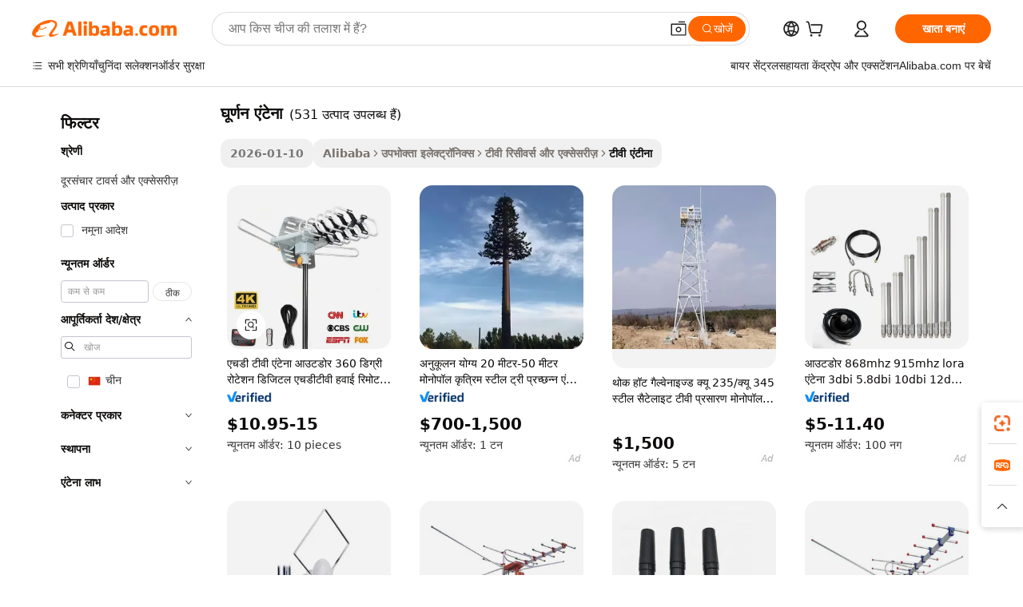

--- FILE ---
content_type: text/html;charset=UTF-8
request_url: https://hindi.alibaba.com/g/rotating-antenna.html
body_size: 188749
content:

<!-- screen_content -->

    <!-- tangram:5410 begin-->
    <!-- tangram:529998 begin-->
    
<!DOCTYPE html>
<html lang="hi" dir="ltr">
  <head>
        <script>
      window.__BB = {
        scene: window.__bb_scene || 'traffic-free-goods'
      };
      window.__BB.BB_CWV_IGNORE = {
          lcp_element: ['#icbu-buyer-pc-top-banner'],
          lcp_url: [],
        };
      window._timing = {}
      window._timing.first_start = Date.now();
      window.needLoginInspiration = Boolean(false);
      // 变量用于标记页面首次可见时间
      let firstVisibleTime = null;
      if (typeof document.hidden !== 'undefined') {
        // 页面首次加载时直接统计
        if (!document.hidden) {
          firstVisibleTime = Date.now();
          window.__BB_timex = 1
        } else {
          // 页面不可见时监听 visibilitychange 事件
          document.addEventListener('visibilitychange', () => {
            if (!document.hidden) {
              firstVisibleTime = Date.now();
              window.__BB_timex = firstVisibleTime - window.performance.timing.navigationStart
              window.__BB.firstVisibleTime = window.__BB_timex
              console.log("Page became visible after "+ window.__BB_timex + " ms");
            }
          }, { once: true });  // 确保只触发一次
        }
      } else {
        console.warn('Page Visibility API is not supported in this browser.');
      }
    </script>
        <meta name="data-spm" content="a2700">
        <meta name="aplus-xplug" content="NONE">
        <meta name="aplus-icbu-disable-umid" content="1">
        <meta name="google-translate-customization" content="9de59014edaf3b99-22e1cf3b5ca21786-g00bb439a5e9e5f8f-f">
    <meta name="yandex-verification" content="25a76ba8e4443bb3" />
    <meta name="msvalidate.01" content="E3FBF0E89B724C30844BF17C59608E8F" />
    <meta name="viewport" content="width=device-width, initial-scale=1.0, maximum-scale=5.0, user-scalable=yes">
        <link rel="preconnect" href="https://s.alicdn.com/" crossorigin>
    <link rel="dns-prefetch" href="https://s.alicdn.com">
                        <link rel="preload" href="https://s.alicdn.com/@g/alilog/??aplus_plugin_icbufront/index.js,mlog/aplus_v2.js" as="script">
        <link rel="preload" href="https://s.alicdn.com/@img/imgextra/i2/O1CN0153JdbU26g4bILVOyC_!!6000000007690-2-tps-418-58.png" as="image">
        <script>
            window.__APLUS_ABRATE__ = {
        perf_group: 'base64cached',
        scene: "traffic-free-goods",
      };
    </script>
    <meta name="aplus-mmstat-timeout" content="15000">
        <meta content="text/html; charset=utf-8" http-equiv="Content-Type">
          <title>उच्च गुणवत्ता वाले घूर्णन एंटेना समाधानों के साथ सिग्नल की शक्ति बढ़ाएँ</title>
      <meta name="keywords" content="tv antenna,rfid antenna,horn antenna">
      <meta name="description" content="अपने टीवी देखने के अनुभव को उच्च-गुणवत्ता वाले घूर्णन एंटेना के साथ बेहतर बनाएं। स्पष्ट रिसेप्शन, आसान इंस्टॉलेशन और निर्बाध मनोरंजन के लिए टिकाऊ डिज़ाइन का आनंद लें। घरों और व्यवसायों के लिए एकदम सही जो विश्वसनीय प्रदर्शन चाहते हैं।">
            <meta name="pagetiming-rate" content="9">
      <meta name="pagetiming-resource-rate" content="4">
                    <link rel="canonical" href="https://hindi.alibaba.com/g/rotating-antenna.html">
                              <link rel="alternate" hreflang="fr" href="https://french.alibaba.com/g/rotating-antenna.html">
                  <link rel="alternate" hreflang="de" href="https://german.alibaba.com/g/rotating-antenna.html">
                  <link rel="alternate" hreflang="pt" href="https://portuguese.alibaba.com/g/rotating-antenna.html">
                  <link rel="alternate" hreflang="it" href="https://italian.alibaba.com/g/rotating-antenna.html">
                  <link rel="alternate" hreflang="es" href="https://spanish.alibaba.com/g/rotating-antenna.html">
                  <link rel="alternate" hreflang="ru" href="https://russian.alibaba.com/g/rotating-antenna.html">
                  <link rel="alternate" hreflang="ko" href="https://korean.alibaba.com/g/rotating-antenna.html">
                  <link rel="alternate" hreflang="ar" href="https://arabic.alibaba.com/g/rotating-antenna.html">
                  <link rel="alternate" hreflang="ja" href="https://japanese.alibaba.com/g/rotating-antenna.html">
                  <link rel="alternate" hreflang="tr" href="https://turkish.alibaba.com/g/rotating-antenna.html">
                  <link rel="alternate" hreflang="th" href="https://thai.alibaba.com/g/rotating-antenna.html">
                  <link rel="alternate" hreflang="vi" href="https://vietnamese.alibaba.com/g/rotating-antenna.html">
                  <link rel="alternate" hreflang="nl" href="https://dutch.alibaba.com/g/rotating-antenna.html">
                  <link rel="alternate" hreflang="he" href="https://hebrew.alibaba.com/g/rotating-antenna.html">
                  <link rel="alternate" hreflang="id" href="https://indonesian.alibaba.com/g/rotating-antenna.html">
                  <link rel="alternate" hreflang="hi" href="https://hindi.alibaba.com/g/rotating-antenna.html">
                  <link rel="alternate" hreflang="en" href="https://www.alibaba.com/showroom/rotating-antenna.html">
                  <link rel="alternate" hreflang="zh" href="https://chinese.alibaba.com/g/rotating-antenna.html">
                  <link rel="alternate" hreflang="x-default" href="https://www.alibaba.com/showroom/rotating-antenna.html">
                                        <script>
      // Aplus 配置自动打点
      var queue = window.goldlog_queue || (window.goldlog_queue = []);
      var tags = ["button", "a", "div", "span", "i", "svg", "input", "li", "tr"];
      queue.push(
        {
          action: 'goldlog.appendMetaInfo',
          arguments: [
            'aplus-auto-exp',
            [
              {
                logkey: '/sc.ug_msite.new_product_exp',
                cssSelector: '[data-spm-exp]',
                props: ["data-spm-exp"],
              },
              {
                logkey: '/sc.ug_pc.seolist_product_exp',
                cssSelector: '.traffic-card-gallery',
                props: ["data-spm-exp"],
              }
            ]
          ]
        }
      )
      queue.push({
        action: 'goldlog.setMetaInfo',
        arguments: ['aplus-auto-clk', JSON.stringify(tags.map(tag =>({
          "logkey": "/sc.ug_msite.new_product_clk",
          tag,
          "filter": "data-spm-clk",
          "props": ["data-spm-clk"]
        })))],
      });
    </script>
  </head>
  <div id="icbu-header"><div id="the-new-header" data-version="4.4.0" data-tnh-auto-exp="tnh-expose" data-scenes="search-products" style="position: relative;background-color: #fff;border-bottom: 1px solid #ddd;box-sizing: border-box; font-family:Inter,SF Pro Text,Roboto,Helvetica Neue,Helvetica,Tahoma,Arial,PingFang SC,Microsoft YaHei;"><div style="display: flex;align-items:center;height: 72px;min-width: 1200px;max-width: 1580px;margin: 0 auto;padding: 0 40px;box-sizing: border-box;"><img style="height: 29px; width: 209px;" src="https://s.alicdn.com/@img/imgextra/i2/O1CN0153JdbU26g4bILVOyC_!!6000000007690-2-tps-418-58.png" alt="" /></div><div style="min-width: 1200px;max-width: 1580px;margin: 0 auto;overflow: hidden;font-size: 14px;display: flex;justify-content: space-between;padding: 0 40px;box-sizing: border-box;"><div style="display: flex; align-items: center; justify-content: space-between"><div style="position: relative; height: 36px; padding: 0 28px 0 20px">All categories</div><div style="position: relative; height: 36px; padding-right: 28px">Featured selections</div><div style="position: relative; height: 36px">Trade Assurance</div></div><div style="display: flex; align-items: center; justify-content: space-between"><div style="position: relative; height: 36px; padding-right: 28px">Buyer Central</div><div style="position: relative; height: 36px; padding-right: 28px">Help Center</div><div style="position: relative; height: 36px; padding-right: 28px">Get the app</div><div style="position: relative; height: 36px">Become a supplier</div></div></div></div></div></div>
  <body data-spm="7724857" style="min-height: calc(100vh + 1px)"><script 
id="beacon-aplus"   
src="//s.alicdn.com/@g/alilog/??aplus_plugin_icbufront/index.js,mlog/aplus_v2.js"
exparams="aplus=async&userid=&aplus&ali_beacon_id=&ali_apache_id=&ali_apache_track=&ali_apache_tracktmp=&eagleeye_traceid=21032c3717686710606766513e108e&ip=18%2e222%2e179%2e9&dmtrack_c={ali%5fresin%5ftrace%3dse%5frst%3dnull%7csp%5fviewtype%3dY%7cset%3d3%7cser%3d1007%7cpageId%3d1ad1e5a166af4ca2a95b33284e07a45f%7cm%5fpageid%3dnull%7cpvmi%3d2c84a03cf24349eca3246242ab37e982%7csek%5fsepd%3d%25E0%25A4%2598%25E0%25A5%2582%25E0%25A4%25B0%25E0%25A5%258D%25E0%25A4%25A3%25E0%25A4%25A8%2b%25E0%25A4%258F%25E0%25A4%2582%25E0%25A4%259F%25E0%25A5%2587%25E0%25A4%25A8%25E0%25A4%25BE%7csek%3drotating%2bantenna%7cse%5fpn%3d1%7cp4pid%3d2932002e%2d3075%2d4c46%2d9c70%2dc2a4802cfd52%7csclkid%3dnull%7cforecast%5fpost%5fcate%3dnull%7cseo%5fnew%5fuser%5fflag%3dfalse%7ccategoryId%3d5092102%7cseo%5fsearch%5fmodel%5fupgrade%5fv2%3d2025070801%7cseo%5fmodule%5fcard%5f20240624%3d202406242%7clong%5ftext%5fgoogle%5ftranslate%5fv2%3d2407142%7cseo%5fcontent%5ftd%5fbottom%5ftext%5fupdate%5fkey%3d2025070801%7cseo%5fsearch%5fmodel%5fupgrade%5fv3%3d2025072201%7cseo%5fsearch%5fmodel%5fmulti%5fupgrade%5fv3%3d2025081101%7cdamo%5falt%5freplace%3dnull%7cwap%5fcross%3d2007659%7cwap%5fcs%5faction%3d2005494%7cAPP%5fVisitor%5fActive%3d26705%7cseo%5fshowroom%5fgoods%5fmix%3d2005244%7cseo%5fdefault%5fcached%5flong%5ftext%5ffrom%5fnew%5fkeyword%5fstep%3d2024122502%7cshowroom%5fgeneral%5ftemplate%3d2005292%7cshowroom%5freview%3d20230308%7cwap%5fcs%5ftext%3dnull%7cstructured%5fdata%3d2025052702%7cseo%5fmulti%5fstyle%5ftext%5fupdate%3d2511182%7cpc%5fnew%5fheader%3dnull%7cseo%5fmeta%5fcate%5ftemplate%5fv1%3d2025042401%7cseo%5fmeta%5ftd%5fsearch%5fkeyword%5fstep%5fv1%3d2025040999%7cshowroom%5fft%5flong%5ftext%5fbaks%3d80802%7cAPP%5fGrowing%5fBuyer%5fHigh%5fIntent%5fActive%3d25488%7cshowroom%5fpc%5fv2019%3d2104%7cAPP%5fProspecting%5fBuyer%3d26710%7ccache%5fcontrol%3dnull%7cAPP%5fChurned%5fCore%5fBuyer%3d25461%7cseo%5fdefault%5fcached%5flong%5ftext%5fstep%3d24110802%7camp%5flighthouse%5fscore%5fimage%3d19657%7cseo%5fft%5ftranslate%5fgemini%3d25012003%7cwap%5fnode%5fssr%3d2015725%7cdataphant%5fopen%3d27030%7clongtext%5fmulti%5fstyle%5fexpand%5frussian%3d2510141%7cseo%5flongtext%5fgoogle%5fdata%5fsection%3d25021702%7cindustry%5fpopular%5ffloor%3dnull%7cwap%5fad%5fgoods%5fproduct%5finterval%3dnull%7cseo%5fgoods%5fbootom%5fwholesale%5flink%3d2486162%7cseo%5fmiddle%5fwholesale%5flink%3d2486164%7cseo%5fkeyword%5faatest%3d13%7cft%5flong%5ftext%5fenpand%5fstep2%3d121602%7cseo%5fft%5flongtext%5fexpand%5fstep3%3d25012102%7cseo%5fwap%5fheadercard%3d2006288%7cAPP%5fChurned%5fInactive%5fVisitor%3d25497%7cAPP%5fGrowing%5fBuyer%5fHigh%5fIntent%5fInactive%3d25484%7cseo%5fmeta%5ftd%5fmulti%5fkey%3d2025061801%7ctop%5frecommend%5f20250120%3d202501201%7clongtext%5fmulti%5fstyle%5fexpand%5ffrench%5fcopy%3d25091802%7clongtext%5fmulti%5fstyle%5fexpand%5ffrench%5fcopy%5fcopy%3d25092502%7clong%5ftext%5fpaa%3d220901%7cseo%5ffloor%5fexp%3dnull%7cseo%5fshowroom%5falgo%5flink%3d17764%7cseo%5fmeta%5ftd%5faib%5fgeneral%5fkey%3d2025091901%7ccountry%5findustry%3d202311033%7cpc%5ffree%5fswitchtosearch%3d2020529%7cshowroom%5fft%5flong%5ftext%5fenpand%5fstep1%3d101102%7cseo%5fshowroom%5fnorel%3dnull%7cplp%5fstyle%5f25%5fpc%3d202505222%7cseo%5fggs%5flayer%3d10011%7cquery%5fmutil%5flang%5ftranslate%3d2025060300%7cAPP%5fChurned%5fBuyer%3d25468%7cstream%5frender%5fperf%5fopt%3d2309181%7cwap%5fgoods%3d2007383%7cseo%5fshowroom%5fsimilar%5f20240614%3d202406142%7cchinese%5fopen%3d6307%7cquery%5fgpt%5ftranslate%3d20240820%7cad%5fproduct%5finterval%3dnull%7camp%5fto%5fpwa%3d2007359%7cplp%5faib%5fmulti%5fai%5fmeta%3d20250401%7cwap%5fsupplier%5fcontent%3dnull%7cpc%5ffree%5frefactoring%3d20220315%7cAPP%5fGrowing%5fBuyer%5fInactive%3d25476%7csso%5foem%5ffloor%3dnull%7cseo%5fpc%5fnew%5fview%5f20240807%3d202408072%7cseo%5fbottom%5ftext%5fentity%5fkey%5fcopy%3d2025062400%7cstream%5frender%3d433763%7cseo%5fmodule%5fcard%5f20240424%3d202404241%7cseo%5ftitle%5freplace%5f20191226%3d5841%7clongtext%5fmulti%5fstyle%5fexpand%3d25090802%7cgoogleweblight%3d6516%7clighthouse%5fbase64%3d2005760%7cAPP%5fProspecting%5fBuyer%5fActive%3d26719%7cad%5fgoods%5fproduct%5finterval%3dnull%7cseo%5fbottom%5fdeep%5fextend%5fkw%5fkey%3d2025071101%7clongtext%5fmulti%5fstyle%5fexpand%5fturkish%3d25102801%7cilink%5fuv%3d20240911%7cwap%5flist%5fwakeup%3d2005832%7ctpp%5fcrosslink%5fpc%3d20205311%7cseo%5ftop%5fbooth%3d18501%7cAPP%5fGrowing%5fBuyer%5fLess%5fActive%3d25469%7cseo%5fsearch%5fmodel%5fupgrade%5frank%3d2025092401%7cgoodslayer%3d7977%7cft%5flong%5ftext%5ftranslate%5fexpand%5fstep1%3d24110802%7cseo%5fheaderstyle%5ftraffic%5fkey%5fv1%3d2025072100%7ccrosslink%5fswitch%3d2008141%7cp4p%5foutline%3d20240328%7cseo%5fmeta%5ftd%5faib%5fv2%5fkey%3d2025091801%7crts%5fmulti%3d2008404%7cseo%5fad%5foptimization%5fkey%5fv2%3d2025072300%7cAPP%5fVisitor%5fLess%5fActive%3d26698%7cseo%5fsearch%5franker%5fid%3d2025112400%7cplp%5fstyle%5f25%3d202505192%7ccdn%5fvm%3d2007368%7cwap%5fad%5fproduct%5finterval%3dnull%7cseo%5fsearch%5fmodel%5fmulti%5fupgrade%5frank%3d2025092401%7cpc%5fcard%5fshare%3d2025081201%7cAPP%5fGrowing%5fBuyer%5fHigh%5fIntent%5fLess%5fActive%3d25477%7cgoods%5ftitle%5fsubstitute%3d9618%7cwap%5fscreen%5fexp%3d2025081400%7creact%5fheader%5ftest%3d202502182%7cpc%5fcs%5fcolor%3d2005788%7cshowroom%5fft%5flong%5ftext%5ftest%3d72502%7cone%5ftap%5flogin%5fABTest%3d202308153%7cseo%5fhyh%5fshow%5ftags%3dnull%7cplp%5fstructured%5fdata%3d2508182%7cguide%5fdelete%3d2008526%7cseo%5findustry%5ftemplate%3dnull%7cseo%5fmeta%5ftd%5fmulti%5fes%5fkey%3d2025073101%7cseo%5fshowroom%5fdata%5fmix%3d19888%7csso%5ftop%5franking%5ffloor%3d20031%7cseo%5ftd%5fdeep%5fupgrade%5fkey%5fv3%3d2025081101%7cwap%5fue%5fone%3d2025111401%7cshowroom%5fto%5frts%5flink%3d2008480%7ccountrysearch%5ftest%3dnull%7cseo%5fplp%5fdate%5fv2%3d2025102702%7cchannel%5famp%5fto%5fpwa%3d2008435%7cseo%5fmulti%5fstyles%5flong%5ftext%3d2503172%7cseo%5fmeta%5ftext%5fmutli%5fcate%5ftemplate%5fv1%3d2025080801%7cseo%5fdefault%5fcached%5fmutil%5flong%5ftext%5fstep%3d24110436%7cseo%5faction%5fpoint%5ftype%3d22823%7cseo%5faib%5ftd%5flaunch%5f20240828%5fcopy%3d202408282%7cseo%5fshowroom%5fwholesale%5flink%3d2486142%7cseo%5fperf%5fimprove%3d2023999%7cseo%5fwap%5flist%5fbounce%5f01%3d2063%7cseo%5fwap%5flist%5fbounce%5f02%3d2128%7cAPP%5fGrowing%5fBuyer%5fActive%3d25492%7cvideolayer%3dnull%7cvideo%5fplay%3d2006036%7cAPP%5fChurned%5fMember%5fInactive%3d25501%7cseo%5fgoogle%5fnew%5fstruct%3d438326%7cicbu%5falgo%5fp4p%5fseo%5fad%3d2025072300%7ctpp%5ftrace%3dseoKeyword%2dseoKeyword%5fv3%2dbase%2dORIGINAL}&pageid=12deb309210322171768671060&hn=ensearchweb033003034023%2erg%2dus%2deast%2eus68&asid=AQAAAABUx2tpEJ8QSAAAAAAZBI0qKlJSkQ==&treq=&tres=" async>
</script>
            <style>body{background-color:white;}.no-scrollbar.il-sticky.il-top-0.il-max-h-\[100vh\].il-w-\[200px\].il-flex-shrink-0.il-flex-grow-0.il-overflow-y-scroll{background-color:#FFF;padding-left:12px}</style>
                    <!-- tangram:530006 begin-->
<!--  -->
 <style>
   @keyframes il-spin {
     to {
       transform: rotate(360deg);
     }
   }
   @keyframes il-pulse {
     50% {
       opacity: 0.5;
     }
   }
   .traffic-card-gallery {display: flex;position: relative;flex-direction: column;justify-content: flex-start;border-radius: 0.5rem;background-color: #fff;padding: 0.5rem 0.5rem 1rem;overflow: hidden;font-size: 0.75rem;line-height: 1rem;}
   .traffic-card-list {display: flex;position: relative;flex-direction: row;justify-content: flex-start;border-bottom-width: 1px;background-color: #fff;padding: 1rem;height: 292px;overflow: hidden;font-size: 0.75rem;line-height: 1rem;}
   .product-price {
     b {
       font-size: 22px;
     }
   }
   .skel-loading {
       animation: il-pulse 2s cubic-bezier(0.4, 0, 0.6, 1) infinite;background-color: hsl(60, 4.8%, 95.9%);
   }
 </style>
<div id="first-cached-card">
  <div style="box-sizing:border-box;display: flex;position: absolute;left: 0;right: 0;margin: 0 auto;z-index: 1;min-width: 1200px;max-width: 1580px;padding: 0.75rem 3.25rem 0;pointer-events: none;">
    <!--页面左侧区域-->
    <div style="width: 200px;padding-top: 1rem;padding-left:12px; background-color: #fff;border-radius: 0.25rem">
      <div class="skel-loading" style="height: 1.5rem;width: 50%;border-radius: 0.25rem;"></div>
      <div style="margin-top: 1rem;margin-bottom: 1rem;">
        <div class="skel-loading" style="height: 1rem;width: calc(100% * 5 / 6);"></div>
        <div
          class="skel-loading"
          style="margin-top: 1rem;height: 1rem;width: calc(100% * 8 / 12);"
        ></div>
        <div class="skel-loading" style="margin-top: 1rem;height: 1rem;width: 75%;"></div>
        <div
          class="skel-loading"
          style="margin-top: 1rem;height: 1rem;width: calc(100% * 7 / 12);"
        ></div>
      </div>
      <div class="skel-loading" style="height: 1.5rem;width: 50%;border-radius: 0.25rem;"></div>
      <div style="margin-top: 1rem;margin-bottom: 1rem;">
        <div class="skel-loading" style="height: 1rem;width: calc(100% * 5 / 6);"></div>
        <div
          class="skel-loading"
          style="margin-top: 1rem;height: 1rem;width: calc(100% * 8 / 12);"
        ></div>
        <div class="skel-loading" style="margin-top: 1rem;height: 1rem;width: 75%;"></div>
        <div
          class="skel-loading"
          style="margin-top: 1rem;height: 1rem;width: calc(100% * 7 / 12);"
        ></div>
      </div>
      <div class="skel-loading" style="height: 1.5rem;width: 50%;border-radius: 0.25rem;"></div>
      <div style="margin-top: 1rem;margin-bottom: 1rem;">
        <div class="skel-loading" style="height: 1rem;width: calc(100% * 5 / 6);"></div>
        <div
          class="skel-loading"
          style="margin-top: 1rem;height: 1rem;width: calc(100% * 8 / 12);"
        ></div>
        <div class="skel-loading" style="margin-top: 1rem;height: 1rem;width: 75%;"></div>
        <div
          class="skel-loading"
          style="margin-top: 1rem;height: 1rem;width: calc(100% * 7 / 12);"
        ></div>
      </div>
      <div class="skel-loading" style="height: 1.5rem;width: 50%;border-radius: 0.25rem;"></div>
      <div style="margin-top: 1rem;margin-bottom: 1rem;">
        <div class="skel-loading" style="height: 1rem;width: calc(100% * 5 / 6);"></div>
        <div
          class="skel-loading"
          style="margin-top: 1rem;height: 1rem;width: calc(100% * 8 / 12);"
        ></div>
        <div class="skel-loading" style="margin-top: 1rem;height: 1rem;width: 75%;"></div>
        <div
          class="skel-loading"
          style="margin-top: 1rem;height: 1rem;width: calc(100% * 7 / 12);"
        ></div>
      </div>
      <div class="skel-loading" style="height: 1.5rem;width: 50%;border-radius: 0.25rem;"></div>
      <div style="margin-top: 1rem;margin-bottom: 1rem;">
        <div class="skel-loading" style="height: 1rem;width: calc(100% * 5 / 6);"></div>
        <div
          class="skel-loading"
          style="margin-top: 1rem;height: 1rem;width: calc(100% * 8 / 12);"
        ></div>
        <div class="skel-loading" style="margin-top: 1rem;height: 1rem;width: 75%;"></div>
        <div
          class="skel-loading"
          style="margin-top: 1rem;height: 1rem;width: calc(100% * 7 / 12);"
        ></div>
      </div>
      <div class="skel-loading" style="height: 1.5rem;width: 50%;border-radius: 0.25rem;"></div>
      <div style="margin-top: 1rem;margin-bottom: 1rem;">
        <div class="skel-loading" style="height: 1rem;width: calc(100% * 5 / 6);"></div>
        <div
          class="skel-loading"
          style="margin-top: 1rem;height: 1rem;width: calc(100% * 8 / 12);"
        ></div>
        <div class="skel-loading" style="margin-top: 1rem;height: 1rem;width: 75%;"></div>
        <div
          class="skel-loading"
          style="margin-top: 1rem;height: 1rem;width: calc(100% * 7 / 12);"
        ></div>
      </div>
    </div>
    <!--页面主体区域-->
    <div style="flex: 1 1 0%; overflow: hidden;padding: 0.5rem 0.5rem 0.5rem 1.5rem">
      <div style="height: 1.25rem;margin-bottom: 1rem;"></div>
      <!-- keywords -->
      <div style="margin-bottom: 1rem;height: 1.75rem;font-weight: 700;font-size: 1.25rem;line-height: 1.75rem;"></div>
      <!-- longtext -->
            <div style="width: calc(25% - 0.9rem);pointer-events: auto">
        <div class="traffic-card-gallery">
          <!-- ProductImage -->
          <a href="//www.alibaba.com/product-detail/HD-TV-Antena-Outdoor-360-Degree_1601047053045.html?from=SEO" target="_blank" style="position: relative;margin-bottom: 0.5rem;aspect-ratio: 1;overflow: hidden;border-radius: 0.5rem;">
            <div style="display: flex; overflow: hidden">
              <div style="position: relative;margin: 0;width: 100%;min-width: 0;flex-shrink: 0;flex-grow: 0;flex-basis: 100%;padding: 0;">
                <img style="position: relative; aspect-ratio: 1; width: 100%" src="[data-uri]" loading="eager" />
                <div style="position: absolute;left: 0;bottom: 0;right: 0;top: 0;background-color: #000;opacity: 0.05;"></div>
              </div>
            </div>
          </a>
          <div style="display: flex;flex: 1 1 0%;flex-direction: column;justify-content: space-between;">
            <div>
              <a class="skel-loading" style="margin-top: 0.5rem;display:inline-block;width:100%;height:1rem;" href="//www.alibaba.com/product-detail/HD-TV-Antena-Outdoor-360-Degree_1601047053045.html" target="_blank"></a>
              <a class="skel-loading" style="margin-top: 0.125rem;display:inline-block;width:100%;height:1rem;" href="//www.alibaba.com/product-detail/HD-TV-Antena-Outdoor-360-Degree_1601047053045.html" target="_blank"></a>
              <div class="skel-loading" style="margin-top: 0.25rem;height:1.625rem;width:75%"></div>
              <div class="skel-loading" style="margin-top: 0.5rem;height: 1rem;width:50%"></div>
              <div class="skel-loading" style="margin-top:0.25rem;height:1rem;width:25%"></div>
            </div>
          </div>

        </div>
      </div>

    </div>
  </div>
</div>
<!-- tangram:530006 end-->
            <style>
.component-left-filter-callback{display:flex;position:relative;margin-top:10px;height:1200px}.component-left-filter-callback img{width:200px}.component-left-filter-callback i{position:absolute;top:5%;left:50%}.related-search-wrapper{padding:.5rem;--tw-bg-opacity: 1;background-color:#fff;background-color:rgba(255,255,255,var(--tw-bg-opacity, 1));border-width:1px;border-color:var(--input)}.related-search-wrapper .related-search-box{margin:12px 16px}.related-search-wrapper .related-search-box .related-search-title{display:inline;float:start;color:#666;word-wrap:break-word;margin-right:12px;width:13%}.related-search-wrapper .related-search-box .related-search-content{display:flex;flex-wrap:wrap}.related-search-wrapper .related-search-box .related-search-content .related-search-link{margin-right:12px;width:23%;overflow:hidden;color:#666;text-overflow:ellipsis;white-space:nowrap}.product-title img{margin-right:.5rem;display:inline-block;height:1rem;vertical-align:sub}.product-price b{font-size:22px}.similar-icon{position:absolute;bottom:12px;z-index:2;right:12px}.rfq-card{display:inline-block;position:relative;box-sizing:border-box;margin-bottom:36px}.rfq-card .rfq-card-content{display:flex;position:relative;flex-direction:column;align-items:flex-start;background-size:cover;background-color:#fff;padding:12px;width:100%;height:100%}.rfq-card .rfq-card-content .rfq-card-icon{margin-top:50px}.rfq-card .rfq-card-content .rfq-card-icon img{width:45px}.rfq-card .rfq-card-content .rfq-card-top-title{margin-top:14px;color:#222;font-weight:400;font-size:16px}.rfq-card .rfq-card-content .rfq-card-title{margin-top:24px;color:#333;font-weight:800;font-size:20px}.rfq-card .rfq-card-content .rfq-card-input-box{margin-top:24px;width:100%}.rfq-card .rfq-card-content .rfq-card-input-box textarea{box-sizing:border-box;border:1px solid #ddd;border-radius:4px;background-color:#fff;padding:9px 12px;width:100%;height:88px;resize:none;color:#666;font-weight:400;font-size:13px;font-family:inherit}.rfq-card .rfq-card-content .rfq-card-button{margin-top:24px;border:1px solid #666;border-radius:16px;background-color:#fff;width:67%;color:#000;font-weight:700;font-size:14px;line-height:30px;text-align:center}[data-modulename^=ProductList-] div{contain-intrinsic-size:auto 500px}.traffic-card-gallery:hover{--tw-shadow: 0px 2px 6px 2px rgba(0,0,0,.12157);--tw-shadow-colored: 0px 2px 6px 2px var(--tw-shadow-color);box-shadow:0 0 #0000,0 0 #0000,0 2px 6px 2px #0000001f;box-shadow:var(--tw-ring-offset-shadow, 0 0 rgba(0,0,0,0)),var(--tw-ring-shadow, 0 0 rgba(0,0,0,0)),var(--tw-shadow);z-index:10}.traffic-card-gallery{position:relative;display:flex;flex-direction:column;justify-content:flex-start;overflow:hidden;border-radius:.75rem;--tw-bg-opacity: 1;background-color:#fff;background-color:rgba(255,255,255,var(--tw-bg-opacity, 1));padding:.5rem;font-size:.75rem;line-height:1rem}.traffic-card-list{position:relative;display:flex;height:292px;flex-direction:row;justify-content:flex-start;overflow:hidden;border-bottom-width:1px;--tw-bg-opacity: 1;background-color:#fff;background-color:rgba(255,255,255,var(--tw-bg-opacity, 1));padding:1rem;font-size:.75rem;line-height:1rem}.traffic-card-g-industry:hover{--tw-shadow: 0 0 10px rgba(0,0,0,.1);--tw-shadow-colored: 0 0 10px var(--tw-shadow-color);box-shadow:0 0 #0000,0 0 #0000,0 0 10px #0000001a;box-shadow:var(--tw-ring-offset-shadow, 0 0 rgba(0,0,0,0)),var(--tw-ring-shadow, 0 0 rgba(0,0,0,0)),var(--tw-shadow)}.traffic-card-g-industry{position:relative;border-radius:var(--radius);--tw-bg-opacity: 1;background-color:#fff;background-color:rgba(255,255,255,var(--tw-bg-opacity, 1));padding:1.25rem .75rem .75rem;font-size:.875rem;line-height:1.25rem}.module-filter-section-wrapper{max-height:none!important;overflow-x:hidden}*,:before,:after{--tw-border-spacing-x: 0;--tw-border-spacing-y: 0;--tw-translate-x: 0;--tw-translate-y: 0;--tw-rotate: 0;--tw-skew-x: 0;--tw-skew-y: 0;--tw-scale-x: 1;--tw-scale-y: 1;--tw-pan-x: ;--tw-pan-y: ;--tw-pinch-zoom: ;--tw-scroll-snap-strictness: proximity;--tw-gradient-from-position: ;--tw-gradient-via-position: ;--tw-gradient-to-position: ;--tw-ordinal: ;--tw-slashed-zero: ;--tw-numeric-figure: ;--tw-numeric-spacing: ;--tw-numeric-fraction: ;--tw-ring-inset: ;--tw-ring-offset-width: 0px;--tw-ring-offset-color: #fff;--tw-ring-color: rgba(59, 130, 246, .5);--tw-ring-offset-shadow: 0 0 rgba(0,0,0,0);--tw-ring-shadow: 0 0 rgba(0,0,0,0);--tw-shadow: 0 0 rgba(0,0,0,0);--tw-shadow-colored: 0 0 rgba(0,0,0,0);--tw-blur: ;--tw-brightness: ;--tw-contrast: ;--tw-grayscale: ;--tw-hue-rotate: ;--tw-invert: ;--tw-saturate: ;--tw-sepia: ;--tw-drop-shadow: ;--tw-backdrop-blur: ;--tw-backdrop-brightness: ;--tw-backdrop-contrast: ;--tw-backdrop-grayscale: ;--tw-backdrop-hue-rotate: ;--tw-backdrop-invert: ;--tw-backdrop-opacity: ;--tw-backdrop-saturate: ;--tw-backdrop-sepia: ;--tw-contain-size: ;--tw-contain-layout: ;--tw-contain-paint: ;--tw-contain-style: }::backdrop{--tw-border-spacing-x: 0;--tw-border-spacing-y: 0;--tw-translate-x: 0;--tw-translate-y: 0;--tw-rotate: 0;--tw-skew-x: 0;--tw-skew-y: 0;--tw-scale-x: 1;--tw-scale-y: 1;--tw-pan-x: ;--tw-pan-y: ;--tw-pinch-zoom: ;--tw-scroll-snap-strictness: proximity;--tw-gradient-from-position: ;--tw-gradient-via-position: ;--tw-gradient-to-position: ;--tw-ordinal: ;--tw-slashed-zero: ;--tw-numeric-figure: ;--tw-numeric-spacing: ;--tw-numeric-fraction: ;--tw-ring-inset: ;--tw-ring-offset-width: 0px;--tw-ring-offset-color: #fff;--tw-ring-color: rgba(59, 130, 246, .5);--tw-ring-offset-shadow: 0 0 rgba(0,0,0,0);--tw-ring-shadow: 0 0 rgba(0,0,0,0);--tw-shadow: 0 0 rgba(0,0,0,0);--tw-shadow-colored: 0 0 rgba(0,0,0,0);--tw-blur: ;--tw-brightness: ;--tw-contrast: ;--tw-grayscale: ;--tw-hue-rotate: ;--tw-invert: ;--tw-saturate: ;--tw-sepia: ;--tw-drop-shadow: ;--tw-backdrop-blur: ;--tw-backdrop-brightness: ;--tw-backdrop-contrast: ;--tw-backdrop-grayscale: ;--tw-backdrop-hue-rotate: ;--tw-backdrop-invert: ;--tw-backdrop-opacity: ;--tw-backdrop-saturate: ;--tw-backdrop-sepia: ;--tw-contain-size: ;--tw-contain-layout: ;--tw-contain-paint: ;--tw-contain-style: }*,:before,:after{box-sizing:border-box;border-width:0;border-style:solid;border-color:#e5e7eb}:before,:after{--tw-content: ""}html,:host{line-height:1.5;-webkit-text-size-adjust:100%;-moz-tab-size:4;-o-tab-size:4;tab-size:4;font-family:ui-sans-serif,system-ui,-apple-system,Segoe UI,Roboto,Ubuntu,Cantarell,Noto Sans,sans-serif,"Apple Color Emoji","Segoe UI Emoji",Segoe UI Symbol,"Noto Color Emoji";font-feature-settings:normal;font-variation-settings:normal;-webkit-tap-highlight-color:transparent}body{margin:0;line-height:inherit}hr{height:0;color:inherit;border-top-width:1px}abbr:where([title]){text-decoration:underline;-webkit-text-decoration:underline dotted;text-decoration:underline dotted}h1,h2,h3,h4,h5,h6{font-size:inherit;font-weight:inherit}a{color:inherit;text-decoration:inherit}b,strong{font-weight:bolder}code,kbd,samp,pre{font-family:ui-monospace,SFMono-Regular,Menlo,Monaco,Consolas,Liberation Mono,Courier New,monospace;font-feature-settings:normal;font-variation-settings:normal;font-size:1em}small{font-size:80%}sub,sup{font-size:75%;line-height:0;position:relative;vertical-align:baseline}sub{bottom:-.25em}sup{top:-.5em}table{text-indent:0;border-color:inherit;border-collapse:collapse}button,input,optgroup,select,textarea{font-family:inherit;font-feature-settings:inherit;font-variation-settings:inherit;font-size:100%;font-weight:inherit;line-height:inherit;letter-spacing:inherit;color:inherit;margin:0;padding:0}button,select{text-transform:none}button,input:where([type=button]),input:where([type=reset]),input:where([type=submit]){-webkit-appearance:button;background-color:transparent;background-image:none}:-moz-focusring{outline:auto}:-moz-ui-invalid{box-shadow:none}progress{vertical-align:baseline}::-webkit-inner-spin-button,::-webkit-outer-spin-button{height:auto}[type=search]{-webkit-appearance:textfield;outline-offset:-2px}::-webkit-search-decoration{-webkit-appearance:none}::-webkit-file-upload-button{-webkit-appearance:button;font:inherit}summary{display:list-item}blockquote,dl,dd,h1,h2,h3,h4,h5,h6,hr,figure,p,pre{margin:0}fieldset{margin:0;padding:0}legend{padding:0}ol,ul,menu{list-style:none;margin:0;padding:0}dialog{padding:0}textarea{resize:vertical}input::-moz-placeholder,textarea::-moz-placeholder{opacity:1;color:#9ca3af}input::placeholder,textarea::placeholder{opacity:1;color:#9ca3af}button,[role=button]{cursor:pointer}:disabled{cursor:default}img,svg,video,canvas,audio,iframe,embed,object{display:block;vertical-align:middle}img,video{max-width:100%;height:auto}[hidden]:where(:not([hidden=until-found])){display:none}:root{--background: hsl(0, 0%, 100%);--foreground: hsl(20, 14.3%, 4.1%);--card: hsl(0, 0%, 100%);--card-foreground: hsl(20, 14.3%, 4.1%);--popover: hsl(0, 0%, 100%);--popover-foreground: hsl(20, 14.3%, 4.1%);--primary: hsl(24, 100%, 50%);--primary-foreground: hsl(60, 9.1%, 97.8%);--secondary: hsl(60, 4.8%, 95.9%);--secondary-foreground: #333;--muted: hsl(60, 4.8%, 95.9%);--muted-foreground: hsl(25, 5.3%, 44.7%);--accent: hsl(60, 4.8%, 95.9%);--accent-foreground: hsl(24, 9.8%, 10%);--destructive: hsl(0, 84.2%, 60.2%);--destructive-foreground: hsl(60, 9.1%, 97.8%);--border: hsl(20, 5.9%, 90%);--input: hsl(20, 5.9%, 90%);--ring: hsl(24.6, 95%, 53.1%);--radius: 1rem}.dark{--background: hsl(20, 14.3%, 4.1%);--foreground: hsl(60, 9.1%, 97.8%);--card: hsl(20, 14.3%, 4.1%);--card-foreground: hsl(60, 9.1%, 97.8%);--popover: hsl(20, 14.3%, 4.1%);--popover-foreground: hsl(60, 9.1%, 97.8%);--primary: hsl(20.5, 90.2%, 48.2%);--primary-foreground: hsl(60, 9.1%, 97.8%);--secondary: hsl(12, 6.5%, 15.1%);--secondary-foreground: hsl(60, 9.1%, 97.8%);--muted: hsl(12, 6.5%, 15.1%);--muted-foreground: hsl(24, 5.4%, 63.9%);--accent: hsl(12, 6.5%, 15.1%);--accent-foreground: hsl(60, 9.1%, 97.8%);--destructive: hsl(0, 72.2%, 50.6%);--destructive-foreground: hsl(60, 9.1%, 97.8%);--border: hsl(12, 6.5%, 15.1%);--input: hsl(12, 6.5%, 15.1%);--ring: hsl(20.5, 90.2%, 48.2%)}*{border-color:#e7e5e4;border-color:var(--border)}body{background-color:#fff;background-color:var(--background);color:#0c0a09;color:var(--foreground)}.il-sr-only{position:absolute;width:1px;height:1px;padding:0;margin:-1px;overflow:hidden;clip:rect(0,0,0,0);white-space:nowrap;border-width:0}.il-invisible{visibility:hidden}.il-fixed{position:fixed}.il-absolute{position:absolute}.il-relative{position:relative}.il-sticky{position:sticky}.il-inset-0{inset:0}.il--bottom-12{bottom:-3rem}.il--top-12{top:-3rem}.il-bottom-0{bottom:0}.il-bottom-2{bottom:.5rem}.il-bottom-3{bottom:.75rem}.il-bottom-4{bottom:1rem}.il-end-0{right:0}.il-end-2{right:.5rem}.il-end-3{right:.75rem}.il-end-4{right:1rem}.il-left-0{left:0}.il-left-3{left:.75rem}.il-right-0{right:0}.il-right-2{right:.5rem}.il-right-3{right:.75rem}.il-start-0{left:0}.il-start-1\/2{left:50%}.il-start-2{left:.5rem}.il-start-3{left:.75rem}.il-start-\[50\%\]{left:50%}.il-top-0{top:0}.il-top-1\/2{top:50%}.il-top-16{top:4rem}.il-top-4{top:1rem}.il-top-\[50\%\]{top:50%}.il-z-10{z-index:10}.il-z-50{z-index:50}.il-z-\[9999\]{z-index:9999}.il-col-span-4{grid-column:span 4 / span 4}.il-m-0{margin:0}.il-m-3{margin:.75rem}.il-m-auto{margin:auto}.il-mx-auto{margin-left:auto;margin-right:auto}.il-my-3{margin-top:.75rem;margin-bottom:.75rem}.il-my-5{margin-top:1.25rem;margin-bottom:1.25rem}.il-my-auto{margin-top:auto;margin-bottom:auto}.\!il-mb-4{margin-bottom:1rem!important}.il--mt-4{margin-top:-1rem}.il-mb-0{margin-bottom:0}.il-mb-1{margin-bottom:.25rem}.il-mb-2{margin-bottom:.5rem}.il-mb-3{margin-bottom:.75rem}.il-mb-4{margin-bottom:1rem}.il-mb-5{margin-bottom:1.25rem}.il-mb-6{margin-bottom:1.5rem}.il-mb-8{margin-bottom:2rem}.il-mb-\[-0\.75rem\]{margin-bottom:-.75rem}.il-mb-\[0\.125rem\]{margin-bottom:.125rem}.il-me-1{margin-right:.25rem}.il-me-2{margin-right:.5rem}.il-me-3{margin-right:.75rem}.il-me-auto{margin-right:auto}.il-mr-1{margin-right:.25rem}.il-mr-2{margin-right:.5rem}.il-ms-1{margin-left:.25rem}.il-ms-4{margin-left:1rem}.il-ms-5{margin-left:1.25rem}.il-ms-8{margin-left:2rem}.il-ms-\[\.375rem\]{margin-left:.375rem}.il-ms-auto{margin-left:auto}.il-mt-0{margin-top:0}.il-mt-0\.5{margin-top:.125rem}.il-mt-1{margin-top:.25rem}.il-mt-2{margin-top:.5rem}.il-mt-3{margin-top:.75rem}.il-mt-4{margin-top:1rem}.il-mt-6{margin-top:1.5rem}.il-line-clamp-1{overflow:hidden;display:-webkit-box;-webkit-box-orient:vertical;-webkit-line-clamp:1}.il-line-clamp-2{overflow:hidden;display:-webkit-box;-webkit-box-orient:vertical;-webkit-line-clamp:2}.il-line-clamp-6{overflow:hidden;display:-webkit-box;-webkit-box-orient:vertical;-webkit-line-clamp:6}.il-inline-block{display:inline-block}.il-inline{display:inline}.il-flex{display:flex}.il-inline-flex{display:inline-flex}.il-grid{display:grid}.il-aspect-square{aspect-ratio:1 / 1}.il-size-5{width:1.25rem;height:1.25rem}.il-h-1{height:.25rem}.il-h-10{height:2.5rem}.il-h-11{height:2.75rem}.il-h-20{height:5rem}.il-h-24{height:6rem}.il-h-3\.5{height:.875rem}.il-h-4{height:1rem}.il-h-40{height:10rem}.il-h-6{height:1.5rem}.il-h-8{height:2rem}.il-h-9{height:2.25rem}.il-h-\[150px\]{height:150px}.il-h-\[152px\]{height:152px}.il-h-\[18\.25rem\]{height:18.25rem}.il-h-\[292px\]{height:292px}.il-h-\[600px\]{height:600px}.il-h-auto{height:auto}.il-h-fit{height:-moz-fit-content;height:fit-content}.il-h-full{height:100%}.il-h-screen{height:100vh}.il-max-h-\[100vh\]{max-height:100vh}.il-w-1\/2{width:50%}.il-w-10{width:2.5rem}.il-w-10\/12{width:83.333333%}.il-w-4{width:1rem}.il-w-6{width:1.5rem}.il-w-64{width:16rem}.il-w-7\/12{width:58.333333%}.il-w-72{width:18rem}.il-w-8{width:2rem}.il-w-8\/12{width:66.666667%}.il-w-9{width:2.25rem}.il-w-9\/12{width:75%}.il-w-\[200px\]{width:200px}.il-w-\[84px\]{width:84px}.il-w-fit{width:-moz-fit-content;width:fit-content}.il-w-full{width:100%}.il-w-screen{width:100vw}.il-min-w-0{min-width:0px}.il-min-w-3{min-width:.75rem}.il-min-w-\[1200px\]{min-width:1200px}.il-max-w-\[1000px\]{max-width:1000px}.il-max-w-\[1580px\]{max-width:1580px}.il-max-w-full{max-width:100%}.il-max-w-lg{max-width:32rem}.il-flex-1{flex:1 1 0%}.il-flex-shrink-0,.il-shrink-0{flex-shrink:0}.il-flex-grow-0,.il-grow-0{flex-grow:0}.il-basis-24{flex-basis:6rem}.il-basis-full{flex-basis:100%}.il-origin-\[--radix-tooltip-content-transform-origin\]{transform-origin:var(--radix-tooltip-content-transform-origin)}.il--translate-x-1\/2{--tw-translate-x: -50%;transform:translate(-50%,var(--tw-translate-y)) rotate(var(--tw-rotate)) skew(var(--tw-skew-x)) skewY(var(--tw-skew-y)) scaleX(var(--tw-scale-x)) scaleY(var(--tw-scale-y));transform:translate(var(--tw-translate-x),var(--tw-translate-y)) rotate(var(--tw-rotate)) skew(var(--tw-skew-x)) skewY(var(--tw-skew-y)) scaleX(var(--tw-scale-x)) scaleY(var(--tw-scale-y))}.il--translate-y-1\/2{--tw-translate-y: -50%;transform:translate(var(--tw-translate-x),-50%) rotate(var(--tw-rotate)) skew(var(--tw-skew-x)) skewY(var(--tw-skew-y)) scaleX(var(--tw-scale-x)) scaleY(var(--tw-scale-y));transform:translate(var(--tw-translate-x),var(--tw-translate-y)) rotate(var(--tw-rotate)) skew(var(--tw-skew-x)) skewY(var(--tw-skew-y)) scaleX(var(--tw-scale-x)) scaleY(var(--tw-scale-y))}.il-translate-x-\[-50\%\]{--tw-translate-x: -50%;transform:translate(-50%,var(--tw-translate-y)) rotate(var(--tw-rotate)) skew(var(--tw-skew-x)) skewY(var(--tw-skew-y)) scaleX(var(--tw-scale-x)) scaleY(var(--tw-scale-y));transform:translate(var(--tw-translate-x),var(--tw-translate-y)) rotate(var(--tw-rotate)) skew(var(--tw-skew-x)) skewY(var(--tw-skew-y)) scaleX(var(--tw-scale-x)) scaleY(var(--tw-scale-y))}.il-translate-y-\[-50\%\]{--tw-translate-y: -50%;transform:translate(var(--tw-translate-x),-50%) rotate(var(--tw-rotate)) skew(var(--tw-skew-x)) skewY(var(--tw-skew-y)) scaleX(var(--tw-scale-x)) scaleY(var(--tw-scale-y));transform:translate(var(--tw-translate-x),var(--tw-translate-y)) rotate(var(--tw-rotate)) skew(var(--tw-skew-x)) skewY(var(--tw-skew-y)) scaleX(var(--tw-scale-x)) scaleY(var(--tw-scale-y))}.il-rotate-90{--tw-rotate: 90deg;transform:translate(var(--tw-translate-x),var(--tw-translate-y)) rotate(90deg) skew(var(--tw-skew-x)) skewY(var(--tw-skew-y)) scaleX(var(--tw-scale-x)) scaleY(var(--tw-scale-y));transform:translate(var(--tw-translate-x),var(--tw-translate-y)) rotate(var(--tw-rotate)) skew(var(--tw-skew-x)) skewY(var(--tw-skew-y)) scaleX(var(--tw-scale-x)) scaleY(var(--tw-scale-y))}@keyframes il-pulse{50%{opacity:.5}}.il-animate-pulse{animation:il-pulse 2s cubic-bezier(.4,0,.6,1) infinite}@keyframes il-spin{to{transform:rotate(360deg)}}.il-animate-spin{animation:il-spin 1s linear infinite}.il-cursor-pointer{cursor:pointer}.il-list-disc{list-style-type:disc}.il-grid-cols-2{grid-template-columns:repeat(2,minmax(0,1fr))}.il-grid-cols-4{grid-template-columns:repeat(4,minmax(0,1fr))}.il-flex-row{flex-direction:row}.il-flex-col{flex-direction:column}.il-flex-col-reverse{flex-direction:column-reverse}.il-flex-wrap{flex-wrap:wrap}.il-flex-nowrap{flex-wrap:nowrap}.il-items-start{align-items:flex-start}.il-items-center{align-items:center}.il-items-baseline{align-items:baseline}.il-justify-start{justify-content:flex-start}.il-justify-end{justify-content:flex-end}.il-justify-center{justify-content:center}.il-justify-between{justify-content:space-between}.il-gap-1{gap:.25rem}.il-gap-1\.5{gap:.375rem}.il-gap-10{gap:2.5rem}.il-gap-2{gap:.5rem}.il-gap-3{gap:.75rem}.il-gap-4{gap:1rem}.il-gap-8{gap:2rem}.il-gap-\[\.0938rem\]{gap:.0938rem}.il-gap-\[\.375rem\]{gap:.375rem}.il-gap-\[0\.125rem\]{gap:.125rem}.\!il-gap-x-5{-moz-column-gap:1.25rem!important;column-gap:1.25rem!important}.\!il-gap-y-5{row-gap:1.25rem!important}.il-space-y-1\.5>:not([hidden])~:not([hidden]){--tw-space-y-reverse: 0;margin-top:calc(.375rem * (1 - var(--tw-space-y-reverse)));margin-top:.375rem;margin-top:calc(.375rem * calc(1 - var(--tw-space-y-reverse)));margin-bottom:0rem;margin-bottom:calc(.375rem * var(--tw-space-y-reverse))}.il-space-y-4>:not([hidden])~:not([hidden]){--tw-space-y-reverse: 0;margin-top:calc(1rem * (1 - var(--tw-space-y-reverse)));margin-top:1rem;margin-top:calc(1rem * calc(1 - var(--tw-space-y-reverse)));margin-bottom:0rem;margin-bottom:calc(1rem * var(--tw-space-y-reverse))}.il-overflow-hidden{overflow:hidden}.il-overflow-y-auto{overflow-y:auto}.il-overflow-y-scroll{overflow-y:scroll}.il-truncate{overflow:hidden;text-overflow:ellipsis;white-space:nowrap}.il-text-ellipsis{text-overflow:ellipsis}.il-whitespace-normal{white-space:normal}.il-whitespace-nowrap{white-space:nowrap}.il-break-normal{word-wrap:normal;word-break:normal}.il-break-words{word-wrap:break-word}.il-break-all{word-break:break-all}.il-rounded{border-radius:.25rem}.il-rounded-2xl{border-radius:1rem}.il-rounded-\[0\.5rem\]{border-radius:.5rem}.il-rounded-\[1\.25rem\]{border-radius:1.25rem}.il-rounded-full{border-radius:9999px}.il-rounded-lg{border-radius:1rem;border-radius:var(--radius)}.il-rounded-md{border-radius:calc(1rem - 2px);border-radius:calc(var(--radius) - 2px)}.il-rounded-sm{border-radius:calc(1rem - 4px);border-radius:calc(var(--radius) - 4px)}.il-rounded-xl{border-radius:.75rem}.il-border,.il-border-\[1px\]{border-width:1px}.il-border-b,.il-border-b-\[1px\]{border-bottom-width:1px}.il-border-solid{border-style:solid}.il-border-none{border-style:none}.il-border-\[\#222\]{--tw-border-opacity: 1;border-color:#222;border-color:rgba(34,34,34,var(--tw-border-opacity, 1))}.il-border-\[\#DDD\]{--tw-border-opacity: 1;border-color:#ddd;border-color:rgba(221,221,221,var(--tw-border-opacity, 1))}.il-border-foreground{border-color:#0c0a09;border-color:var(--foreground)}.il-border-input{border-color:#e7e5e4;border-color:var(--input)}.il-bg-\[\#F8F8F8\]{--tw-bg-opacity: 1;background-color:#f8f8f8;background-color:rgba(248,248,248,var(--tw-bg-opacity, 1))}.il-bg-\[\#d9d9d963\]{background-color:#d9d9d963}.il-bg-accent{background-color:#f5f5f4;background-color:var(--accent)}.il-bg-background{background-color:#fff;background-color:var(--background)}.il-bg-black{--tw-bg-opacity: 1;background-color:#000;background-color:rgba(0,0,0,var(--tw-bg-opacity, 1))}.il-bg-black\/80{background-color:#000c}.il-bg-destructive{background-color:#ef4444;background-color:var(--destructive)}.il-bg-gray-300{--tw-bg-opacity: 1;background-color:#d1d5db;background-color:rgba(209,213,219,var(--tw-bg-opacity, 1))}.il-bg-muted{background-color:#f5f5f4;background-color:var(--muted)}.il-bg-orange-500{--tw-bg-opacity: 1;background-color:#f97316;background-color:rgba(249,115,22,var(--tw-bg-opacity, 1))}.il-bg-popover{background-color:#fff;background-color:var(--popover)}.il-bg-primary{background-color:#f60;background-color:var(--primary)}.il-bg-secondary{background-color:#f5f5f4;background-color:var(--secondary)}.il-bg-transparent{background-color:transparent}.il-bg-white{--tw-bg-opacity: 1;background-color:#fff;background-color:rgba(255,255,255,var(--tw-bg-opacity, 1))}.il-bg-opacity-80{--tw-bg-opacity: .8}.il-bg-cover{background-size:cover}.il-bg-no-repeat{background-repeat:no-repeat}.il-fill-black{fill:#000}.il-object-cover{-o-object-fit:cover;object-fit:cover}.il-p-0{padding:0}.il-p-1{padding:.25rem}.il-p-2{padding:.5rem}.il-p-3{padding:.75rem}.il-p-4{padding:1rem}.il-p-5{padding:1.25rem}.il-p-6{padding:1.5rem}.il-px-2{padding-left:.5rem;padding-right:.5rem}.il-px-3{padding-left:.75rem;padding-right:.75rem}.il-py-0\.5{padding-top:.125rem;padding-bottom:.125rem}.il-py-1\.5{padding-top:.375rem;padding-bottom:.375rem}.il-py-10{padding-top:2.5rem;padding-bottom:2.5rem}.il-py-2{padding-top:.5rem;padding-bottom:.5rem}.il-py-3{padding-top:.75rem;padding-bottom:.75rem}.il-pb-0{padding-bottom:0}.il-pb-3{padding-bottom:.75rem}.il-pb-4{padding-bottom:1rem}.il-pb-8{padding-bottom:2rem}.il-pe-0{padding-right:0}.il-pe-2{padding-right:.5rem}.il-pe-3{padding-right:.75rem}.il-pe-4{padding-right:1rem}.il-pe-6{padding-right:1.5rem}.il-pe-8{padding-right:2rem}.il-pe-\[12px\]{padding-right:12px}.il-pe-\[3\.25rem\]{padding-right:3.25rem}.il-pl-4{padding-left:1rem}.il-ps-0{padding-left:0}.il-ps-2{padding-left:.5rem}.il-ps-3{padding-left:.75rem}.il-ps-4{padding-left:1rem}.il-ps-6{padding-left:1.5rem}.il-ps-8{padding-left:2rem}.il-ps-\[12px\]{padding-left:12px}.il-ps-\[3\.25rem\]{padding-left:3.25rem}.il-pt-10{padding-top:2.5rem}.il-pt-4{padding-top:1rem}.il-pt-5{padding-top:1.25rem}.il-pt-6{padding-top:1.5rem}.il-pt-7{padding-top:1.75rem}.il-text-center{text-align:center}.il-text-start{text-align:left}.il-text-2xl{font-size:1.5rem;line-height:2rem}.il-text-base{font-size:1rem;line-height:1.5rem}.il-text-lg{font-size:1.125rem;line-height:1.75rem}.il-text-sm{font-size:.875rem;line-height:1.25rem}.il-text-xl{font-size:1.25rem;line-height:1.75rem}.il-text-xs{font-size:.75rem;line-height:1rem}.il-font-\[600\]{font-weight:600}.il-font-bold{font-weight:700}.il-font-medium{font-weight:500}.il-font-normal{font-weight:400}.il-font-semibold{font-weight:600}.il-leading-3{line-height:.75rem}.il-leading-4{line-height:1rem}.il-leading-\[1\.43\]{line-height:1.43}.il-leading-\[18px\]{line-height:18px}.il-leading-\[26px\]{line-height:26px}.il-leading-none{line-height:1}.il-tracking-tight{letter-spacing:-.025em}.il-text-\[\#00820D\]{--tw-text-opacity: 1;color:#00820d;color:rgba(0,130,13,var(--tw-text-opacity, 1))}.il-text-\[\#222\]{--tw-text-opacity: 1;color:#222;color:rgba(34,34,34,var(--tw-text-opacity, 1))}.il-text-\[\#444\]{--tw-text-opacity: 1;color:#444;color:rgba(68,68,68,var(--tw-text-opacity, 1))}.il-text-\[\#4B1D1F\]{--tw-text-opacity: 1;color:#4b1d1f;color:rgba(75,29,31,var(--tw-text-opacity, 1))}.il-text-\[\#767676\]{--tw-text-opacity: 1;color:#767676;color:rgba(118,118,118,var(--tw-text-opacity, 1))}.il-text-\[\#D04A0A\]{--tw-text-opacity: 1;color:#d04a0a;color:rgba(208,74,10,var(--tw-text-opacity, 1))}.il-text-\[\#F7421E\]{--tw-text-opacity: 1;color:#f7421e;color:rgba(247,66,30,var(--tw-text-opacity, 1))}.il-text-\[\#FF6600\]{--tw-text-opacity: 1;color:#f60;color:rgba(255,102,0,var(--tw-text-opacity, 1))}.il-text-\[\#f7421e\]{--tw-text-opacity: 1;color:#f7421e;color:rgba(247,66,30,var(--tw-text-opacity, 1))}.il-text-destructive-foreground{color:#fafaf9;color:var(--destructive-foreground)}.il-text-foreground{color:#0c0a09;color:var(--foreground)}.il-text-muted-foreground{color:#78716c;color:var(--muted-foreground)}.il-text-popover-foreground{color:#0c0a09;color:var(--popover-foreground)}.il-text-primary{color:#f60;color:var(--primary)}.il-text-primary-foreground{color:#fafaf9;color:var(--primary-foreground)}.il-text-secondary-foreground{color:#333;color:var(--secondary-foreground)}.il-text-white{--tw-text-opacity: 1;color:#fff;color:rgba(255,255,255,var(--tw-text-opacity, 1))}.il-underline{text-decoration-line:underline}.il-line-through{text-decoration-line:line-through}.il-underline-offset-4{text-underline-offset:4px}.il-opacity-5{opacity:.05}.il-opacity-70{opacity:.7}.il-shadow-\[0_2px_6px_2px_rgba\(0\,0\,0\,0\.12\)\]{--tw-shadow: 0 2px 6px 2px rgba(0,0,0,.12);--tw-shadow-colored: 0 2px 6px 2px var(--tw-shadow-color);box-shadow:0 0 #0000,0 0 #0000,0 2px 6px 2px #0000001f;box-shadow:var(--tw-ring-offset-shadow, 0 0 rgba(0,0,0,0)),var(--tw-ring-shadow, 0 0 rgba(0,0,0,0)),var(--tw-shadow)}.il-shadow-cards{--tw-shadow: 0 0 10px rgba(0,0,0,.1);--tw-shadow-colored: 0 0 10px var(--tw-shadow-color);box-shadow:0 0 #0000,0 0 #0000,0 0 10px #0000001a;box-shadow:var(--tw-ring-offset-shadow, 0 0 rgba(0,0,0,0)),var(--tw-ring-shadow, 0 0 rgba(0,0,0,0)),var(--tw-shadow)}.il-shadow-lg{--tw-shadow: 0 10px 15px -3px rgba(0, 0, 0, .1), 0 4px 6px -4px rgba(0, 0, 0, .1);--tw-shadow-colored: 0 10px 15px -3px var(--tw-shadow-color), 0 4px 6px -4px var(--tw-shadow-color);box-shadow:0 0 #0000,0 0 #0000,0 10px 15px -3px #0000001a,0 4px 6px -4px #0000001a;box-shadow:var(--tw-ring-offset-shadow, 0 0 rgba(0,0,0,0)),var(--tw-ring-shadow, 0 0 rgba(0,0,0,0)),var(--tw-shadow)}.il-shadow-md{--tw-shadow: 0 4px 6px -1px rgba(0, 0, 0, .1), 0 2px 4px -2px rgba(0, 0, 0, .1);--tw-shadow-colored: 0 4px 6px -1px var(--tw-shadow-color), 0 2px 4px -2px var(--tw-shadow-color);box-shadow:0 0 #0000,0 0 #0000,0 4px 6px -1px #0000001a,0 2px 4px -2px #0000001a;box-shadow:var(--tw-ring-offset-shadow, 0 0 rgba(0,0,0,0)),var(--tw-ring-shadow, 0 0 rgba(0,0,0,0)),var(--tw-shadow)}.il-outline-none{outline:2px solid transparent;outline-offset:2px}.il-outline-1{outline-width:1px}.il-ring-offset-background{--tw-ring-offset-color: var(--background)}.il-transition-colors{transition-property:color,background-color,border-color,text-decoration-color,fill,stroke;transition-timing-function:cubic-bezier(.4,0,.2,1);transition-duration:.15s}.il-transition-opacity{transition-property:opacity;transition-timing-function:cubic-bezier(.4,0,.2,1);transition-duration:.15s}.il-transition-transform{transition-property:transform;transition-timing-function:cubic-bezier(.4,0,.2,1);transition-duration:.15s}.il-duration-200{transition-duration:.2s}.il-duration-300{transition-duration:.3s}.il-ease-in-out{transition-timing-function:cubic-bezier(.4,0,.2,1)}@keyframes enter{0%{opacity:1;opacity:var(--tw-enter-opacity, 1);transform:translateZ(0) scaleZ(1) rotate(0);transform:translate3d(var(--tw-enter-translate-x, 0),var(--tw-enter-translate-y, 0),0) scale3d(var(--tw-enter-scale, 1),var(--tw-enter-scale, 1),var(--tw-enter-scale, 1)) rotate(var(--tw-enter-rotate, 0))}}@keyframes exit{to{opacity:1;opacity:var(--tw-exit-opacity, 1);transform:translateZ(0) scaleZ(1) rotate(0);transform:translate3d(var(--tw-exit-translate-x, 0),var(--tw-exit-translate-y, 0),0) scale3d(var(--tw-exit-scale, 1),var(--tw-exit-scale, 1),var(--tw-exit-scale, 1)) rotate(var(--tw-exit-rotate, 0))}}.il-animate-in{animation-name:enter;animation-duration:.15s;--tw-enter-opacity: initial;--tw-enter-scale: initial;--tw-enter-rotate: initial;--tw-enter-translate-x: initial;--tw-enter-translate-y: initial}.il-fade-in-0{--tw-enter-opacity: 0}.il-zoom-in-95{--tw-enter-scale: .95}.il-duration-200{animation-duration:.2s}.il-duration-300{animation-duration:.3s}.il-ease-in-out{animation-timing-function:cubic-bezier(.4,0,.2,1)}.no-scrollbar::-webkit-scrollbar{display:none}.no-scrollbar{-ms-overflow-style:none;scrollbar-width:none}.longtext-style-inmodel h2{margin-bottom:.5rem;margin-top:1rem;font-size:1rem;line-height:1.5rem;font-weight:700}.first-of-type\:il-ms-4:first-of-type{margin-left:1rem}.hover\:il-bg-\[\#f4f4f4\]:hover{--tw-bg-opacity: 1;background-color:#f4f4f4;background-color:rgba(244,244,244,var(--tw-bg-opacity, 1))}.hover\:il-bg-accent:hover{background-color:#f5f5f4;background-color:var(--accent)}.hover\:il-text-accent-foreground:hover{color:#1c1917;color:var(--accent-foreground)}.hover\:il-text-foreground:hover{color:#0c0a09;color:var(--foreground)}.hover\:il-underline:hover{text-decoration-line:underline}.hover\:il-opacity-100:hover{opacity:1}.hover\:il-opacity-90:hover{opacity:.9}.focus\:il-outline-none:focus{outline:2px solid transparent;outline-offset:2px}.focus\:il-ring-2:focus{--tw-ring-offset-shadow: var(--tw-ring-inset) 0 0 0 var(--tw-ring-offset-width) var(--tw-ring-offset-color);--tw-ring-shadow: var(--tw-ring-inset) 0 0 0 calc(2px + var(--tw-ring-offset-width)) var(--tw-ring-color);box-shadow:var(--tw-ring-offset-shadow),var(--tw-ring-shadow),0 0 #0000;box-shadow:var(--tw-ring-offset-shadow),var(--tw-ring-shadow),var(--tw-shadow, 0 0 rgba(0,0,0,0))}.focus\:il-ring-ring:focus{--tw-ring-color: var(--ring)}.focus\:il-ring-offset-2:focus{--tw-ring-offset-width: 2px}.focus-visible\:il-outline-none:focus-visible{outline:2px solid transparent;outline-offset:2px}.focus-visible\:il-ring-2:focus-visible{--tw-ring-offset-shadow: var(--tw-ring-inset) 0 0 0 var(--tw-ring-offset-width) var(--tw-ring-offset-color);--tw-ring-shadow: var(--tw-ring-inset) 0 0 0 calc(2px + var(--tw-ring-offset-width)) var(--tw-ring-color);box-shadow:var(--tw-ring-offset-shadow),var(--tw-ring-shadow),0 0 #0000;box-shadow:var(--tw-ring-offset-shadow),var(--tw-ring-shadow),var(--tw-shadow, 0 0 rgba(0,0,0,0))}.focus-visible\:il-ring-ring:focus-visible{--tw-ring-color: var(--ring)}.focus-visible\:il-ring-offset-2:focus-visible{--tw-ring-offset-width: 2px}.active\:il-bg-primary:active{background-color:#f60;background-color:var(--primary)}.active\:il-bg-white:active{--tw-bg-opacity: 1;background-color:#fff;background-color:rgba(255,255,255,var(--tw-bg-opacity, 1))}.disabled\:il-pointer-events-none:disabled{pointer-events:none}.disabled\:il-opacity-10:disabled{opacity:.1}.il-group:hover .group-hover\:il-visible{visibility:visible}.il-group:hover .group-hover\:il-scale-110{--tw-scale-x: 1.1;--tw-scale-y: 1.1;transform:translate(var(--tw-translate-x),var(--tw-translate-y)) rotate(var(--tw-rotate)) skew(var(--tw-skew-x)) skewY(var(--tw-skew-y)) scaleX(1.1) scaleY(1.1);transform:translate(var(--tw-translate-x),var(--tw-translate-y)) rotate(var(--tw-rotate)) skew(var(--tw-skew-x)) skewY(var(--tw-skew-y)) scaleX(var(--tw-scale-x)) scaleY(var(--tw-scale-y))}.il-group:hover .group-hover\:il-underline{text-decoration-line:underline}.data-\[state\=open\]\:il-animate-in[data-state=open]{animation-name:enter;animation-duration:.15s;--tw-enter-opacity: initial;--tw-enter-scale: initial;--tw-enter-rotate: initial;--tw-enter-translate-x: initial;--tw-enter-translate-y: initial}.data-\[state\=closed\]\:il-animate-out[data-state=closed]{animation-name:exit;animation-duration:.15s;--tw-exit-opacity: initial;--tw-exit-scale: initial;--tw-exit-rotate: initial;--tw-exit-translate-x: initial;--tw-exit-translate-y: initial}.data-\[state\=closed\]\:il-fade-out-0[data-state=closed]{--tw-exit-opacity: 0}.data-\[state\=open\]\:il-fade-in-0[data-state=open]{--tw-enter-opacity: 0}.data-\[state\=closed\]\:il-zoom-out-95[data-state=closed]{--tw-exit-scale: .95}.data-\[state\=open\]\:il-zoom-in-95[data-state=open]{--tw-enter-scale: .95}.data-\[side\=bottom\]\:il-slide-in-from-top-2[data-side=bottom]{--tw-enter-translate-y: -.5rem}.data-\[side\=left\]\:il-slide-in-from-right-2[data-side=left]{--tw-enter-translate-x: .5rem}.data-\[side\=right\]\:il-slide-in-from-left-2[data-side=right]{--tw-enter-translate-x: -.5rem}.data-\[side\=top\]\:il-slide-in-from-bottom-2[data-side=top]{--tw-enter-translate-y: .5rem}@media (min-width: 640px){.sm\:il-flex-row{flex-direction:row}.sm\:il-justify-end{justify-content:flex-end}.sm\:il-gap-2\.5{gap:.625rem}.sm\:il-space-x-2>:not([hidden])~:not([hidden]){--tw-space-x-reverse: 0;margin-right:0rem;margin-right:calc(.5rem * var(--tw-space-x-reverse));margin-left:calc(.5rem * (1 - var(--tw-space-x-reverse)));margin-left:.5rem;margin-left:calc(.5rem * calc(1 - var(--tw-space-x-reverse)))}.sm\:il-rounded-lg{border-radius:1rem;border-radius:var(--radius)}.sm\:il-text-left{text-align:left}}.rtl\:il-translate-x-\[50\%\]:where([dir=rtl],[dir=rtl] *){--tw-translate-x: 50%;transform:translate(50%,var(--tw-translate-y)) rotate(var(--tw-rotate)) skew(var(--tw-skew-x)) skewY(var(--tw-skew-y)) scaleX(var(--tw-scale-x)) scaleY(var(--tw-scale-y));transform:translate(var(--tw-translate-x),var(--tw-translate-y)) rotate(var(--tw-rotate)) skew(var(--tw-skew-x)) skewY(var(--tw-skew-y)) scaleX(var(--tw-scale-x)) scaleY(var(--tw-scale-y))}.rtl\:il-scale-\[-1\]:where([dir=rtl],[dir=rtl] *){--tw-scale-x: -1;--tw-scale-y: -1;transform:translate(var(--tw-translate-x),var(--tw-translate-y)) rotate(var(--tw-rotate)) skew(var(--tw-skew-x)) skewY(var(--tw-skew-y)) scaleX(-1) scaleY(-1);transform:translate(var(--tw-translate-x),var(--tw-translate-y)) rotate(var(--tw-rotate)) skew(var(--tw-skew-x)) skewY(var(--tw-skew-y)) scaleX(var(--tw-scale-x)) scaleY(var(--tw-scale-y))}.rtl\:il-scale-x-\[-1\]:where([dir=rtl],[dir=rtl] *){--tw-scale-x: -1;transform:translate(var(--tw-translate-x),var(--tw-translate-y)) rotate(var(--tw-rotate)) skew(var(--tw-skew-x)) skewY(var(--tw-skew-y)) scaleX(-1) scaleY(var(--tw-scale-y));transform:translate(var(--tw-translate-x),var(--tw-translate-y)) rotate(var(--tw-rotate)) skew(var(--tw-skew-x)) skewY(var(--tw-skew-y)) scaleX(var(--tw-scale-x)) scaleY(var(--tw-scale-y))}.rtl\:il-flex-row-reverse:where([dir=rtl],[dir=rtl] *){flex-direction:row-reverse}.\[\&\>svg\]\:il-size-3\.5>svg{width:.875rem;height:.875rem}
</style>
            <style>
.switch-to-popover-trigger{position:relative}.switch-to-popover-trigger .switch-to-popover-content{position:absolute;left:50%;z-index:9999;cursor:default}html[dir=rtl] .switch-to-popover-trigger .switch-to-popover-content{left:auto;right:50%}.switch-to-popover-trigger .switch-to-popover-content .down-arrow{width:0;height:0;border-left:11px solid transparent;border-right:11px solid transparent;border-bottom:12px solid #222;transform:translate(-50%);filter:drop-shadow(0 -2px 2px rgba(0,0,0,.05));z-index:1}html[dir=rtl] .switch-to-popover-trigger .switch-to-popover-content .down-arrow{transform:translate(50%)}.switch-to-popover-trigger .switch-to-popover-content .content-container{background-color:#222;border-radius:12px;padding:16px;color:#fff;transform:translate(-50%);width:320px;height:-moz-fit-content;height:fit-content;display:flex;justify-content:space-between;align-items:start}html[dir=rtl] .switch-to-popover-trigger .switch-to-popover-content .content-container{transform:translate(50%)}.switch-to-popover-trigger .switch-to-popover-content .content-container .content .title{font-size:14px;line-height:18px;font-weight:400}.switch-to-popover-trigger .switch-to-popover-content .content-container .actions{display:flex;justify-content:start;align-items:center;gap:12px;margin-top:12px}.switch-to-popover-trigger .switch-to-popover-content .content-container .actions .switch-button{background-color:#fff;color:#222;border-radius:999px;padding:4px 8px;font-weight:600;font-size:12px;line-height:16px;cursor:pointer}.switch-to-popover-trigger .switch-to-popover-content .content-container .actions .choose-another-button{color:#fff;padding:4px 8px;font-weight:600;font-size:12px;line-height:16px;cursor:pointer}.switch-to-popover-trigger .switch-to-popover-content .content-container .close-button{cursor:pointer}.tnh-message-content .tnh-messages-nodata .tnh-messages-nodata-info .img{width:100%;height:101px;margin-top:40px;margin-bottom:20px;background:url(https://s.alicdn.com/@img/imgextra/i4/O1CN01lnw1WK1bGeXDIoBnB_!!6000000003438-2-tps-399-303.png) no-repeat center center;background-size:133px 101px}#popup-root .functional-content .thirdpart-login .icon-facebook{background-image:url(https://s.alicdn.com/@img/imgextra/i1/O1CN01hUG9f21b67dGOuB2W_!!6000000003415-55-tps-40-40.svg)}#popup-root .functional-content .thirdpart-login .icon-google{background-image:url(https://s.alicdn.com/@img/imgextra/i1/O1CN01Qd3ZsM1C2aAxLHO2h_!!6000000000023-2-tps-120-120.png)}#popup-root .functional-content .thirdpart-login .icon-linkedin{background-image:url(https://s.alicdn.com/@img/imgextra/i1/O1CN01qVG1rv1lNCYkhep7t_!!6000000004806-55-tps-40-40.svg)}.tnh-logo{z-index:9999;display:flex;flex-shrink:0;width:185px;height:22px;background:url(https://s.alicdn.com/@img/imgextra/i2/O1CN0153JdbU26g4bILVOyC_!!6000000007690-2-tps-418-58.png) no-repeat 0 0;background-size:auto 22px;cursor:pointer}html[dir=rtl] .tnh-logo{background:url(https://s.alicdn.com/@img/imgextra/i2/O1CN0153JdbU26g4bILVOyC_!!6000000007690-2-tps-418-58.png) no-repeat 100% 0}.tnh-new-logo{width:185px;background:url(https://s.alicdn.com/@img/imgextra/i1/O1CN01e5zQ2S1cAWz26ivMo_!!6000000003560-2-tps-920-110.png) no-repeat 0 0;background-size:auto 22px;height:22px}html[dir=rtl] .tnh-new-logo{background:url(https://s.alicdn.com/@img/imgextra/i1/O1CN01e5zQ2S1cAWz26ivMo_!!6000000003560-2-tps-920-110.png) no-repeat 100% 0}.source-in-europe{display:flex;gap:32px;padding:0 10px}.source-in-europe .divider{flex-shrink:0;width:1px;background-color:#ddd}.source-in-europe .sie_info{flex-shrink:0;width:520px}.source-in-europe .sie_info .sie_info-logo{display:inline-block!important;height:28px}.source-in-europe .sie_info .sie_info-title{margin-top:24px;font-weight:700;font-size:20px;line-height:26px}.source-in-europe .sie_info .sie_info-description{margin-top:8px;font-size:14px;line-height:18px}.source-in-europe .sie_info .sie_info-sell-list{margin-top:24px;display:flex;flex-wrap:wrap;justify-content:space-between;gap:16px}.source-in-europe .sie_info .sie_info-sell-list-item{width:calc(50% - 8px);display:flex;align-items:center;padding:20px 16px;gap:12px;border-radius:12px;font-size:14px;line-height:18px;font-weight:600}.source-in-europe .sie_info .sie_info-sell-list-item img{width:28px;height:28px}.source-in-europe .sie_info .sie_info-btn{display:inline-block;min-width:240px;margin-top:24px;margin-bottom:30px;padding:13px 24px;background-color:#f60;opacity:.9;color:#fff!important;border-radius:99px;font-size:16px;font-weight:600;line-height:22px;-webkit-text-decoration:none;text-decoration:none;text-align:center;cursor:pointer;border:none}.source-in-europe .sie_info .sie_info-btn:hover{opacity:1}.source-in-europe .sie_cards{display:flex;flex-grow:1}.source-in-europe .sie_cards .sie_cards-product-list{display:flex;flex-grow:1;flex-wrap:wrap;justify-content:space-between;gap:32px 16px;max-height:376px;overflow:hidden}.source-in-europe .sie_cards .sie_cards-product-list.lt-14{justify-content:flex-start}.source-in-europe .sie_cards .sie_cards-product{width:110px;height:172px;display:flex;flex-direction:column;align-items:center;color:#222;box-sizing:border-box}.source-in-europe .sie_cards .sie_cards-product .img{display:flex;justify-content:center;align-items:center;position:relative;width:88px;height:88px;overflow:hidden;border-radius:88px}.source-in-europe .sie_cards .sie_cards-product .img img{width:88px;height:88px;-o-object-fit:cover;object-fit:cover}.source-in-europe .sie_cards .sie_cards-product .img:after{content:"";background-color:#0000001a;position:absolute;left:0;top:0;width:100%;height:100%}html[dir=rtl] .source-in-europe .sie_cards .sie_cards-product .img:after{left:auto;right:0}.source-in-europe .sie_cards .sie_cards-product .text{font-size:12px;line-height:16px;display:-webkit-box;overflow:hidden;text-overflow:ellipsis;-webkit-box-orient:vertical;-webkit-line-clamp:1}.source-in-europe .sie_cards .sie_cards-product .sie_cards-product-title{margin-top:12px;color:#222}.source-in-europe .sie_cards .sie_cards-product .sie_cards-product-sell,.source-in-europe .sie_cards .sie_cards-product .sie_cards-product-country-list{margin-top:4px;color:#767676}.source-in-europe .sie_cards .sie_cards-product .sie_cards-product-country-list{display:flex;gap:8px}.source-in-europe .sie_cards .sie_cards-product .sie_cards-product-country-list.one-country{gap:4px}.source-in-europe .sie_cards .sie_cards-product .sie_cards-product-country-list img{width:18px;height:13px}.source-in-europe.source-in-europe-europages .sie_info-btn{background-color:#7faf0d}.source-in-europe.source-in-europe-europages .sie_info-sell-list-item{background-color:#f2f7e7}.source-in-europe.source-in-europe-europages .sie_card{background:#7faf0d0d}.source-in-europe.source-in-europe-wlw .sie_info-btn{background-color:#0060df}.source-in-europe.source-in-europe-wlw .sie_info-sell-list-item{background-color:#f1f5fc}.source-in-europe.source-in-europe-wlw .sie_card{background:#0060df0d}.whatsapp-widget-content{display:flex;justify-content:space-between;gap:32px;align-items:center;width:100%;height:100%}.whatsapp-widget-content-left{display:flex;flex-direction:column;align-items:flex-start;gap:20px;flex:1 0 0;max-width:720px}.whatsapp-widget-content-left-image{width:138px;height:32px}.whatsapp-widget-content-left-content-title{color:#222;font-family:Inter;font-size:32px;font-style:normal;font-weight:700;line-height:42px;letter-spacing:0;margin-bottom:8px}.whatsapp-widget-content-left-content-info{color:#666;font-family:Inter;font-size:20px;font-style:normal;font-weight:400;line-height:26px;letter-spacing:0}.whatsapp-widget-content-left-button{display:flex;height:48px;padding:0 20px;justify-content:center;align-items:center;border-radius:24px;background:#d64000;overflow:hidden;color:#fff;text-align:center;text-overflow:ellipsis;font-family:Inter;font-size:16px;font-style:normal;font-weight:600;line-height:22px;line-height:var(--PC-Heading-S-line-height, 22px);letter-spacing:0;letter-spacing:var(--PC-Heading-S-tracking, 0)}.whatsapp-widget-content-right{display:flex;height:270px;flex-direction:row;align-items:center}.whatsapp-widget-content-right-QRCode{border-top-left-radius:20px;border-bottom-left-radius:20px;display:flex;height:270px;min-width:284px;padding:0 24px;flex-direction:column;justify-content:center;align-items:center;background:#ece8dd;gap:24px}html[dir=rtl] .whatsapp-widget-content-right-QRCode{border-radius:0 20px 20px 0}.whatsapp-widget-content-right-QRCode-container{width:144px;height:144px;padding:12px;border-radius:20px;background:#fff}.whatsapp-widget-content-right-QRCode-text{color:#767676;text-align:center;font-family:SF Pro Text;font-size:16px;font-style:normal;font-weight:400;line-height:19px;letter-spacing:0}.whatsapp-widget-content-right-image{border-top-right-radius:20px;border-bottom-right-radius:20px;width:270px;height:270px;aspect-ratio:1/1}html[dir=rtl] .whatsapp-widget-content-right-image{border-radius:20px 0 0 20px}.tnh-sub-title{padding-left:12px;margin-left:13px;position:relative;color:#222;-webkit-text-decoration:none;text-decoration:none;white-space:nowrap;font-weight:600;font-size:20px;line-height:22px}html[dir=rtl] .tnh-sub-title{padding-left:0;padding-right:12px;margin-left:0;margin-right:13px}.tnh-sub-title:active{-webkit-text-decoration:none;text-decoration:none}.tnh-sub-title:before{content:"";height:24px;width:1px;position:absolute;display:inline-block;background-color:#222;left:0;top:50%;transform:translateY(-50%)}html[dir=rtl] .tnh-sub-title:before{left:auto;right:0}.popup-content{margin:auto;background:#fff;width:50%;padding:5px;border:1px solid #d7d7d7}[role=tooltip].popup-content{width:200px;box-shadow:0 0 3px #00000029;border-radius:5px}.popup-overlay{background:#00000080}[data-popup=tooltip].popup-overlay{background:transparent}.popup-arrow{filter:drop-shadow(0 -3px 3px rgba(0,0,0,.16));color:#fff;stroke-width:2px;stroke:#d7d7d7;stroke-dasharray:30px;stroke-dashoffset:-54px;inset:0}.tnh-badge{position:relative}.tnh-badge i{position:absolute;top:-8px;left:50%;height:16px;padding:0 6px;border-radius:8px;background-color:#e52828;color:#fff;font-style:normal;font-size:12px;line-height:16px}html[dir=rtl] .tnh-badge i{left:auto;right:50%}.tnh-badge-nf i{position:relative;top:auto;left:auto;height:16px;padding:0 8px;border-radius:8px;background-color:#e52828;color:#fff;font-style:normal;font-size:12px;line-height:16px}html[dir=rtl] .tnh-badge-nf i{left:auto;right:auto}.tnh-button{display:block;flex-shrink:0;height:36px;padding:0 24px;outline:none;border-radius:9999px;background-color:#f60;color:#fff!important;text-align:center;font-weight:600;font-size:14px;line-height:36px;cursor:pointer}.tnh-button:active{-webkit-text-decoration:none;text-decoration:none;transform:scale(.9)}.tnh-button:hover{background-color:#d04a0a}@keyframes circle-360-ltr{0%{transform:rotate(0)}to{transform:rotate(360deg)}}@keyframes circle-360-rtl{0%{transform:rotate(0)}to{transform:rotate(-360deg)}}.circle-360{animation:circle-360-ltr infinite 1s linear;-webkit-animation:circle-360-ltr infinite 1s linear}html[dir=rtl] .circle-360{animation:circle-360-rtl infinite 1s linear;-webkit-animation:circle-360-rtl infinite 1s linear}.tnh-loading{display:flex;align-items:center;justify-content:center;width:100%}.tnh-loading .tnh-icon{color:#ddd;font-size:40px}#the-new-header.tnh-fixed{position:fixed;top:0;left:0;border-bottom:1px solid #ddd;background-color:#fff!important}html[dir=rtl] #the-new-header.tnh-fixed{left:auto;right:0}.tnh-overlay{position:fixed;top:0;left:0;width:100%;height:100vh}html[dir=rtl] .tnh-overlay{left:auto;right:0}.tnh-icon{display:inline-block;width:1em;height:1em;margin-right:6px;overflow:hidden;vertical-align:-.15em;fill:currentColor}html[dir=rtl] .tnh-icon{margin-right:0;margin-left:6px}.tnh-hide{display:none}.tnh-more{color:#222!important;-webkit-text-decoration:underline!important;text-decoration:underline!important}#the-new-header.tnh-dark{background-color:transparent;color:#fff}#the-new-header.tnh-dark a:link,#the-new-header.tnh-dark a:visited,#the-new-header.tnh-dark a:hover,#the-new-header.tnh-dark a:active,#the-new-header.tnh-dark .tnh-sign-in{color:#fff}#the-new-header.tnh-dark .functional-content a{color:#222}#the-new-header.tnh-dark .tnh-logo{background:url(https://s.alicdn.com/@logo/logo_en_dark_horizontal_default_full.png) no-repeat 0 0;background-size:auto 22px}#the-new-header.tnh-dark .tnh-new-logo{background:url(https://s.alicdn.com/@logo/logo_en_dark_horizontal_default_full.png) no-repeat 0 0;background-size:auto 22px}#the-new-header.tnh-dark .tnh-sub-title{color:#fff}#the-new-header.tnh-dark .tnh-sub-title:before{content:"";height:24px;width:1px;position:absolute;display:inline-block;background-color:#fff;left:0;top:50%;transform:translateY(-50%)}html[dir=rtl] #the-new-header.tnh-dark .tnh-sub-title:before{left:auto;right:0}#the-new-header.tnh-white,#the-new-header.tnh-white-overlay{background-color:#fff;color:#222}#the-new-header.tnh-white a:link,#the-new-header.tnh-white-overlay a:link,#the-new-header.tnh-white a:visited,#the-new-header.tnh-white-overlay a:visited,#the-new-header.tnh-white a:hover,#the-new-header.tnh-white-overlay a:hover,#the-new-header.tnh-white a:active,#the-new-header.tnh-white-overlay a:active,#the-new-header.tnh-white .tnh-sign-in,#the-new-header.tnh-white-overlay .tnh-sign-in{color:#222}#the-new-header.tnh-white .tnh-logo,#the-new-header.tnh-white-overlay .tnh-logo{background:url(https://s.alicdn.com/@logo/logo_en_light_horizontal_default_full.png) no-repeat 0 0;background-size:209px 29px}#the-new-header.tnh-white .tnh-new-logo,#the-new-header.tnh-white-overlay .tnh-new-logo{background:url(https://s.alicdn.com/@logo/logo_en_light_horizontal_default_full.png) no-repeat 0 0;background-size:auto 22px}#the-new-header.tnh-white .tnh-sub-title,#the-new-header.tnh-white-overlay .tnh-sub-title{color:#222}#the-new-header.tnh-white{border-bottom:1px solid #ddd;background-color:#fff!important}#the-new-header.tnh-no-border{border:none}#the-new-header.tnh-transparent{background-color:transparent!important;border-bottom:none!important}@keyframes color-change-to-fff{0%{background:transparent}to{background:#fff}}#the-new-header.tnh-white-overlay{animation:color-change-to-fff .1s cubic-bezier(.65,0,.35,1);-webkit-animation:color-change-to-fff .1s cubic-bezier(.65,0,.35,1)}.ta-content .ta-card{display:flex;align-items:center;justify-content:flex-start;width:49%;height:120px;margin-bottom:20px;padding:20px;border-radius:16px;background-color:#f7f7f7}.ta-content .ta-card .img{width:70px;height:70px;background-size:70px 70px}.ta-content .ta-card .text{display:flex;align-items:center;justify-content:space-between;width:calc(100% - 76px);margin-left:16px;font-size:20px;line-height:26px}html[dir=rtl] .ta-content .ta-card .text{margin-left:0;margin-right:16px}.ta-content .ta-card .text h3{max-width:200px;margin-right:8px;text-align:left;font-weight:600;font-size:14px}html[dir=rtl] .ta-content .ta-card .text h3{margin-right:0;margin-left:8px;text-align:right}.ta-content .ta-card .text .tnh-icon{flex-shrink:0;font-size:24px}.ta-content .ta-card .text .tnh-icon.rtl{transform:scaleX(-1)}.ta-content{display:flex;justify-content:space-between}.ta-content .info{width:50%;margin:40px 40px 40px 134px}html[dir=rtl] .ta-content .info{margin:40px 134px 40px 40px}.ta-content .info h3{display:block;margin:20px 0 28px;font-weight:600;font-size:32px;line-height:40px}.ta-content .info .img{width:212px;height:32px}.ta-content .info .tnh-button{display:block;width:180px;color:#fff}.ta-content .cards{display:flex;flex-shrink:0;flex-wrap:wrap;justify-content:space-between;width:716px}.help-center-content{display:flex;justify-content:center;gap:40px}.help-center-content .hc-item{display:flex;flex-direction:column;align-items:center;justify-content:center;width:280px;height:144px;border:1px solid #ddd;font-size:14px}.help-center-content .hc-item .tnh-icon{margin-bottom:14px;font-size:40px;line-height:40px}.help-center-content .help-center-links{min-width:250px;margin-left:40px;padding-left:40px;border-left:1px solid #ddd}html[dir=rtl] .help-center-content .help-center-links{margin-left:0;margin-right:40px;padding-left:0;padding-right:40px;border-left:none;border-right:1px solid #ddd}.help-center-content .help-center-links a{display:block;padding:12px 14px;outline:none;color:#222;-webkit-text-decoration:none;text-decoration:none;font-size:14px}.help-center-content .help-center-links a:hover{-webkit-text-decoration:underline!important;text-decoration:underline!important}.get-the-app-content-tnh{display:flex;justify-content:center;flex:0 0 auto}.get-the-app-content-tnh .info-tnh .title-tnh{font-weight:700;font-size:20px;margin-bottom:20px}.get-the-app-content-tnh .info-tnh .content-wrapper{display:flex;justify-content:center}.get-the-app-content-tnh .info-tnh .content-tnh{margin-right:40px;width:300px;font-size:16px}html[dir=rtl] .get-the-app-content-tnh .info-tnh .content-tnh{margin-right:0;margin-left:40px}.get-the-app-content-tnh .info-tnh a{-webkit-text-decoration:underline!important;text-decoration:underline!important}.get-the-app-content-tnh .download{display:flex}.get-the-app-content-tnh .download .store{display:flex;flex-direction:column;margin-right:40px}html[dir=rtl] .get-the-app-content-tnh .download .store{margin-right:0;margin-left:40px}.get-the-app-content-tnh .download .store a{margin-bottom:20px}.get-the-app-content-tnh .download .store a img{height:44px}.get-the-app-content-tnh .download .qr img{height:120px}.get-the-app-content-tnh-wrapper{display:flex;justify-content:center;align-items:start;height:100%}.get-the-app-content-tnh-divider{width:1px;height:100%;background-color:#ddd;margin:0 67px;flex:0 0 auto}.tnh-alibaba-lens-install-btn{background-color:#f60;height:48px;border-radius:65px;padding:0 24px;margin-left:71px;color:#fff;flex:0 0 auto;display:flex;align-items:center;border:none;cursor:pointer;font-size:16px;font-weight:600;line-height:22px}html[dir=rtl] .tnh-alibaba-lens-install-btn{margin-left:0;margin-right:71px}.tnh-alibaba-lens-install-btn img{width:24px;height:24px}.tnh-alibaba-lens-install-btn span{margin-left:8px}html[dir=rtl] .tnh-alibaba-lens-install-btn span{margin-left:0;margin-right:8px}.tnh-alibaba-lens-info{display:flex;margin-bottom:20px;font-size:16px}.tnh-alibaba-lens-info div{width:400px}.tnh-alibaba-lens-title{color:#222;font-family:Inter;font-size:20px;font-weight:700;line-height:26px;margin-bottom:20px}.tnh-alibaba-lens-extra{-webkit-text-decoration:underline!important;text-decoration:underline!important;font-size:16px;font-style:normal;font-weight:400;line-height:22px}.featured-content{display:flex;justify-content:center;gap:40px}.featured-content .card-links{min-width:250px;margin-left:40px;padding-left:40px;border-left:1px solid #ddd}html[dir=rtl] .featured-content .card-links{margin-left:0;margin-right:40px;padding-left:0;padding-right:40px;border-left:none;border-right:1px solid #ddd}.featured-content .card-links a{display:block;padding:14px;outline:none;-webkit-text-decoration:none;text-decoration:none;font-size:14px}.featured-content .card-links a:hover{-webkit-text-decoration:underline!important;text-decoration:underline!important}.featured-content .featured-item{display:flex;flex-direction:column;align-items:center;justify-content:center;width:280px;height:144px;border:1px solid #ddd;color:#222;font-size:14px}.featured-content .featured-item .tnh-icon{margin-bottom:14px;font-size:40px;line-height:40px}.buyer-central-content{display:flex;justify-content:space-between;gap:30px;margin:auto 20px;font-size:14px}.buyer-central-content .bcc-item{width:20%}.buyer-central-content .bcc-item .bcc-item-title,.buyer-central-content .bcc-item .bcc-item-child{margin-bottom:18px}.buyer-central-content .bcc-item .bcc-item-title{font-weight:600}.buyer-central-content .bcc-item .bcc-item-child a:hover{-webkit-text-decoration:underline!important;text-decoration:underline!important}.become-supplier-content{display:flex;justify-content:center;gap:40px}.become-supplier-content a{display:flex;flex-direction:column;align-items:center;justify-content:center;width:280px;height:144px;padding:0 20px;border:1px solid #ddd;font-size:14px}.become-supplier-content a .tnh-icon{margin-bottom:14px;font-size:40px;line-height:40px}.become-supplier-content a .become-supplier-content-desc{height:44px;text-align:center}@keyframes sub-header-title-hover{0%{transform:scaleX(.4);-webkit-transform:scaleX(.4)}to{transform:scaleX(1);-webkit-transform:scaleX(1)}}.sub-header{min-width:1200px;max-width:1580px;height:36px;margin:0 auto;overflow:hidden;font-size:14px}.sub-header .sub-header-top{position:absolute;bottom:0;z-index:2;width:100%;min-width:1200px;max-width:1600px;height:36px;margin:0 auto;background-color:transparent}.sub-header .sub-header-default{display:flex;justify-content:space-between;width:100%;height:40px;padding:0 40px}.sub-header .sub-header-default .sub-header-main,.sub-header .sub-header-default .sub-header-sub{display:flex;align-items:center;justify-content:space-between;gap:28px}.sub-header .sub-header-default .sub-header-main .sh-current-item .animated-tab-content,.sub-header .sub-header-default .sub-header-sub .sh-current-item .animated-tab-content{top:108px;opacity:1;visibility:visible}.sub-header .sub-header-default .sub-header-main .sh-current-item .animated-tab-content img,.sub-header .sub-header-default .sub-header-sub .sh-current-item .animated-tab-content img{display:inline}.sub-header .sub-header-default .sub-header-main .sh-current-item .animated-tab-content .item-img,.sub-header .sub-header-default .sub-header-sub .sh-current-item .animated-tab-content .item-img{display:block}.sub-header .sub-header-default .sub-header-main .sh-current-item .tab-title:after,.sub-header .sub-header-default .sub-header-sub .sh-current-item .tab-title:after{position:absolute;bottom:1px;display:block;width:100%;height:2px;border-bottom:2px solid #222!important;content:" ";animation:sub-header-title-hover .3s cubic-bezier(.6,0,.4,1) both;-webkit-animation:sub-header-title-hover .3s cubic-bezier(.6,0,.4,1) both}.sub-header .sub-header-default .sub-header-main .sh-current-item .tab-title-click:hover,.sub-header .sub-header-default .sub-header-sub .sh-current-item .tab-title-click:hover{-webkit-text-decoration:underline;text-decoration:underline}.sub-header .sub-header-default .sub-header-main .sh-current-item .tab-title-click:after,.sub-header .sub-header-default .sub-header-sub .sh-current-item .tab-title-click:after{display:none}.sub-header .sub-header-default .sub-header-main>div,.sub-header .sub-header-default .sub-header-sub>div{display:flex;align-items:center;margin-top:-2px;cursor:pointer}.sub-header .sub-header-default .sub-header-main>div:last-child,.sub-header .sub-header-default .sub-header-sub>div:last-child{padding-right:0}html[dir=rtl] .sub-header .sub-header-default .sub-header-main>div:last-child,html[dir=rtl] .sub-header .sub-header-default .sub-header-sub>div:last-child{padding-right:0;padding-left:0}.sub-header .sub-header-default .sub-header-main>div:last-child.sh-current-item:after,.sub-header .sub-header-default .sub-header-sub>div:last-child.sh-current-item:after{width:100%}.sub-header .sub-header-default .sub-header-main>div .tab-title,.sub-header .sub-header-default .sub-header-sub>div .tab-title{position:relative;height:36px}.sub-header .sub-header-default .sub-header-main>div .animated-tab-content,.sub-header .sub-header-default .sub-header-sub>div .animated-tab-content{position:absolute;top:108px;left:0;width:100%;overflow:hidden;border-top:1px solid #ddd;background-color:#fff;opacity:0;visibility:hidden}html[dir=rtl] .sub-header .sub-header-default .sub-header-main>div .animated-tab-content,html[dir=rtl] .sub-header .sub-header-default .sub-header-sub>div .animated-tab-content{left:auto;right:0}.sub-header .sub-header-default .sub-header-main>div .animated-tab-content img,.sub-header .sub-header-default .sub-header-sub>div .animated-tab-content img{display:none}.sub-header .sub-header-default .sub-header-main>div .animated-tab-content .item-img,.sub-header .sub-header-default .sub-header-sub>div .animated-tab-content .item-img{display:none}.sub-header .sub-header-default .sub-header-main>div .tab-content,.sub-header .sub-header-default .sub-header-sub>div .tab-content{display:flex;justify-content:flex-start;width:100%;min-width:1200px;max-height:calc(100vh - 220px)}.sub-header .sub-header-default .sub-header-main>div .tab-content .animated-tab-content-children,.sub-header .sub-header-default .sub-header-sub>div .tab-content .animated-tab-content-children{width:100%;min-width:1200px;max-width:1600px;margin:40px auto;padding:0 40px;opacity:0}.sub-header .sub-header-default .sub-header-main>div .tab-content .animated-tab-content-children-no-animation,.sub-header .sub-header-default .sub-header-sub>div .tab-content .animated-tab-content-children-no-animation{opacity:1}.sub-header .sub-header-props{height:36px}.sub-header .sub-header-props-hide{position:relative;height:0;padding:0 40px}.sub-header .rounded{border-radius:8px}.tnh-logo{z-index:9999;display:flex;flex-shrink:0;width:185px;height:22px;background:url(https://s.alicdn.com/@img/imgextra/i2/O1CN0153JdbU26g4bILVOyC_!!6000000007690-2-tps-418-58.png) no-repeat 0 0;background-size:auto 22px;cursor:pointer}html[dir=rtl] .tnh-logo{background:url(https://s.alicdn.com/@img/imgextra/i2/O1CN0153JdbU26g4bILVOyC_!!6000000007690-2-tps-418-58.png) no-repeat 100% 0}.tnh-new-logo{width:185px;background:url(https://s.alicdn.com/@img/imgextra/i1/O1CN01e5zQ2S1cAWz26ivMo_!!6000000003560-2-tps-920-110.png) no-repeat 0 0;background-size:auto 22px;height:22px}html[dir=rtl] .tnh-new-logo{background:url(https://s.alicdn.com/@img/imgextra/i1/O1CN01e5zQ2S1cAWz26ivMo_!!6000000003560-2-tps-920-110.png) no-repeat 100% 0}#popup-root .functional-content{width:360px;max-height:calc(100vh - 40px);padding:20px;border-radius:12px;background-color:#fff;box-shadow:0 6px 12px 4px #00000014;-webkit-box-shadow:0 6px 12px 4px rgba(0,0,0,.08)}#popup-root .functional-content a{outline:none}#popup-root .functional-content a:link,#popup-root .functional-content a:visited,#popup-root .functional-content a:hover,#popup-root .functional-content a:active{color:#222;-webkit-text-decoration:none;text-decoration:none}#popup-root .functional-content ul{padding:0;list-style:none}#popup-root .functional-content h3{font-weight:600;font-size:14px;line-height:18px;color:#222}#popup-root .functional-content .css-jrh21l-control{outline:none!important;border-color:#ccc;box-shadow:none}#popup-root .functional-content .css-jrh21l-control .css-15lsz6c-indicatorContainer{color:#ccc}#popup-root .functional-content .thirdpart-login{display:flex;justify-content:space-between;width:245px;margin:0 auto 20px}#popup-root .functional-content .thirdpart-login a{border-radius:8px}#popup-root .functional-content .thirdpart-login .icon-facebook{background-image:url(https://s.alicdn.com/@img/imgextra/i1/O1CN01hUG9f21b67dGOuB2W_!!6000000003415-55-tps-40-40.svg)}#popup-root .functional-content .thirdpart-login .icon-google{background-image:url(https://s.alicdn.com/@img/imgextra/i1/O1CN01Qd3ZsM1C2aAxLHO2h_!!6000000000023-2-tps-120-120.png)}#popup-root .functional-content .thirdpart-login .icon-linkedin{background-image:url(https://s.alicdn.com/@img/imgextra/i1/O1CN01qVG1rv1lNCYkhep7t_!!6000000004806-55-tps-40-40.svg)}#popup-root .functional-content .login-with{width:100%;text-align:center;margin-bottom:16px}#popup-root .functional-content .login-tips{font-size:12px;margin-bottom:20px;color:#767676}#popup-root .functional-content .login-tips a{outline:none;color:#767676!important;-webkit-text-decoration:underline!important;text-decoration:underline!important}#popup-root .functional-content .tnh-button{outline:none!important;color:#fff}#popup-root .functional-content .login-links>div{border-top:1px solid #ddd}#popup-root .functional-content .login-links>div ul{margin:8px 0;list-style:none}#popup-root .functional-content .login-links>div a{display:flex;align-items:center;min-height:40px;-webkit-text-decoration:none;text-decoration:none;font-size:14px;color:#222}#popup-root .functional-content .login-links>div a:hover{margin:0 -20px;padding:0 20px;background-color:#f4f4f4;font-weight:600}.tnh-languages{position:relative;display:flex}.tnh-languages .current{display:flex;align-items:center}.tnh-languages .current>div{margin-right:4px}html[dir=rtl] .tnh-languages .current>div{margin-right:0;margin-left:4px}.tnh-languages .current .tnh-icon{font-size:24px}.tnh-languages .current .tnh-icon:last-child{margin-right:0}html[dir=rtl] .tnh-languages .current .tnh-icon:last-child{margin-right:0;margin-left:0}.tnh-languages-overlay{font-size:14px}.tnh-languages-overlay .tnh-l-o-title{margin-bottom:8px;font-weight:600;font-size:14px;line-height:18px}.tnh-languages-overlay .tnh-l-o-select{width:100%;margin:8px 0 16px}.tnh-languages-overlay .select-item{background-color:#fff4ed}.tnh-languages-overlay .tnh-l-o-control{display:flex;justify-content:center}.tnh-languages-overlay .tnh-l-o-control .tnh-button{width:100%}.tnh-cart-content{max-height:600px;overflow-y:scroll}.tnh-cart-content .tnh-cart-item h3{overflow:hidden;text-overflow:ellipsis;white-space:nowrap}.tnh-cart-content .tnh-cart-item h3 a:hover{-webkit-text-decoration:underline!important;text-decoration:underline!important}.cart-popup-content{padding:0!important}.cart-popup-content .cart-logged-popup-arrow{transform:translate(-20px)}html[dir=rtl] .cart-popup-content .cart-logged-popup-arrow{transform:translate(20px)}.tnh-ma-content .tnh-ma-content-title{display:flex;align-items:center;margin-bottom:20px}.tnh-ma-content .tnh-ma-content-title h3{margin:0 12px 0 0;overflow:hidden;text-overflow:ellipsis;white-space:nowrap}html[dir=rtl] .tnh-ma-content .tnh-ma-content-title h3{margin:0 0 0 12px}.tnh-ma-content .tnh-ma-content-title img{height:16px}.ma-portrait-waiting{margin-left:12px}html[dir=rtl] .ma-portrait-waiting{margin-left:0;margin-right:12px}.tnh-message-content .tnh-messages-buyer .tnh-messages-list{display:flex;flex-direction:column}.tnh-message-content .tnh-messages-buyer .tnh-messages-list .tnh-message-unread-item{display:flex;align-items:center;justify-content:space-between;padding:16px 0;color:#222}.tnh-message-content .tnh-messages-buyer .tnh-messages-list .tnh-message-unread-item:last-child{margin-bottom:20px}.tnh-message-content .tnh-messages-buyer .tnh-messages-list .tnh-message-unread-item .img{width:48px;height:48px;margin-right:12px;overflow:hidden;border:1px solid #ddd;border-radius:100%}html[dir=rtl] .tnh-message-content .tnh-messages-buyer .tnh-messages-list .tnh-message-unread-item .img{margin-right:0;margin-left:12px}.tnh-message-content .tnh-messages-buyer .tnh-messages-list .tnh-message-unread-item .img img{width:48px;height:48px;-o-object-fit:cover;object-fit:cover}.tnh-message-content .tnh-messages-buyer .tnh-messages-list .tnh-message-unread-item .user-info{display:flex;flex-direction:column}.tnh-message-content .tnh-messages-buyer .tnh-messages-list .tnh-message-unread-item .user-info strong{margin-bottom:6px;font-weight:600;font-size:14px}.tnh-message-content .tnh-messages-buyer .tnh-messages-list .tnh-message-unread-item .user-info span{width:220px;margin-right:12px;overflow:hidden;text-overflow:ellipsis;white-space:nowrap;font-size:12px}html[dir=rtl] .tnh-message-content .tnh-messages-buyer .tnh-messages-list .tnh-message-unread-item .user-info span{margin-right:0;margin-left:12px}.tnh-message-content .tnh-messages-unread-content{margin:20px 0;text-align:center;font-size:14px}.tnh-message-content .tnh-messages-unread-hascookie{display:flex;flex-direction:column;margin:20px 0 16px;text-align:center;font-size:14px}.tnh-message-content .tnh-messages-unread-hascookie strong{margin-bottom:20px}.tnh-message-content .tnh-messages-nodata .tnh-messages-nodata-info{display:flex;flex-direction:column;text-align:center}.tnh-message-content .tnh-messages-nodata .tnh-messages-nodata-info .img{width:100%;height:101px;margin-top:40px;margin-bottom:20px;background:url(https://s.alicdn.com/@img/imgextra/i4/O1CN01lnw1WK1bGeXDIoBnB_!!6000000003438-2-tps-399-303.png) no-repeat center center;background-size:133px 101px}.tnh-message-content .tnh-messages-nodata .tnh-messages-nodata-info span{margin-bottom:40px}.tnh-order-content .tnh-order-buyer,.tnh-order-content .tnh-order-seller{display:flex;flex-direction:column;margin-bottom:20px;font-size:14px}.tnh-order-content .tnh-order-buyer h3,.tnh-order-content .tnh-order-seller h3{margin-bottom:16px;font-size:14px;line-height:18px}.tnh-order-content .tnh-order-buyer a,.tnh-order-content .tnh-order-seller a{padding:11px 0;color:#222!important}.tnh-order-content .tnh-order-buyer a:hover,.tnh-order-content .tnh-order-seller a:hover{-webkit-text-decoration:underline!important;text-decoration:underline!important}.tnh-order-content .tnh-order-buyer a span,.tnh-order-content .tnh-order-seller a span{margin-right:4px}html[dir=rtl] .tnh-order-content .tnh-order-buyer a span,html[dir=rtl] .tnh-order-content .tnh-order-seller a span{margin-right:0;margin-left:4px}.tnh-order-content .tnh-order-seller,.tnh-order-content .tnh-order-ta{padding-top:20px;border-top:1px solid #ddd}.tnh-order-content .tnh-order-seller:first-child,.tnh-order-content .tnh-order-ta:first-child{border-top:0;padding-top:0}.tnh-order-content .tnh-order-ta .img{margin-bottom:12px}.tnh-order-content .tnh-order-ta .img img{width:186px;height:28px;-o-object-fit:cover;object-fit:cover}.tnh-order-content .tnh-order-ta .ta-info{margin-bottom:16px;font-size:14px;line-height:18px}.tnh-order-content .tnh-order-ta .ta-info a{margin-left:4px;-webkit-text-decoration:underline!important;text-decoration:underline!important}html[dir=rtl] .tnh-order-content .tnh-order-ta .ta-info a{margin-left:0;margin-right:4px}.tnh-order-content .tnh-order-nodata .ta-info .ta-logo{margin:24px 0 16px}.tnh-order-content .tnh-order-nodata .ta-info .ta-logo img{height:28px}.tnh-order-content .tnh-order-nodata .ta-info h3{margin-bottom:24px;font-size:20px}.tnh-order-content .tnh-order-nodata .ta-card{display:flex;align-items:center;justify-content:flex-start;margin-bottom:20px;color:#222}.tnh-order-content .tnh-order-nodata .ta-card:hover{-webkit-text-decoration:underline!important;text-decoration:underline!important}.tnh-order-content .tnh-order-nodata .ta-card .img{width:36px;height:36px;margin-right:8px;background-size:36px 36px!important}html[dir=rtl] .tnh-order-content .tnh-order-nodata .ta-card .img{margin-right:0;margin-left:8px}.tnh-order-content .tnh-order-nodata .ta-card .text{display:flex;align-items:center;justify-content:space-between}.tnh-order-content .tnh-order-nodata .ta-card .text h3{margin:0;font-weight:600;font-size:14px}.tnh-order-content .tnh-order-nodata .ta-card .text .tnh-icon{display:none}.tnh-order-content .tnh-order-nodata .tnh-more{display:block;margin-bottom:24px}.tnh-login{display:flex;flex-grow:2;flex-shrink:1;align-items:center;justify-content:space-between}.tnh-login .tnh-sign-in,.tnh-login .tnh-sign-up{flex-grow:1}.tnh-login .tnh-sign-in{display:flex;align-items:center;justify-content:center;margin-right:28px;color:#222}html[dir=rtl] .tnh-login .tnh-sign-in{margin-right:0;margin-left:28px}.tnh-login .tnh-sign-in:hover{-webkit-text-decoration:underline!important;text-decoration:underline!important}.tnh-login .tnh-sign-up{min-width:120px;color:#fff}.tnh-login .tnh-icon{font-size:24px}.tnh-loggedin{display:flex;align-items:center;gap:28px}.tnh-loggedin .tnh-icon{margin-right:0;font-size:24px}html[dir=rtl] .tnh-loggedin .tnh-icon{margin-right:0;margin-left:0}.tnh-loggedin .user-portrait{width:36px;height:36px;border-radius:36px}.sign-in-content{max-height:calc(100vh - 20px);margin:-20px;padding:20px;overflow-y:scroll}.sign-in-content-title,.sign-in-content-button{margin-bottom:20px}.ma-content{border-radius:12px 5px 12px 12px!important}html[dir=rtl] .ma-content{border-radius:5px 12px 12px!important}.tnh-ship-to{position:relative;display:flex;justify-content:center}.tnh-ship-to .tnh-ship-to-tips{position:absolute;border-radius:16px;width:400px;background:#222;padding:16px;color:#fff;top:50px;z-index:9999;box-shadow:0 4px 12px #0003;cursor:auto}.tnh-ship-to .tnh-ship-to-tips:before{content:"";width:0;height:0;border-left:8px solid transparent;border-right:8px solid transparent;border-bottom:8px solid #222;position:absolute;top:-8px;left:50%;margin-left:-8px}html[dir=rtl] .tnh-ship-to .tnh-ship-to-tips:before{left:auto;right:50%;margin-left:0;margin-right:-8px}.tnh-ship-to .tnh-ship-to-tips .tnh-ship-to-tips-container{display:flex;flex-direction:column}.tnh-ship-to .tnh-ship-to-tips .tnh-ship-to-tips-container .tnh-ship-to-tips-title-container{display:flex;justify-content:space-between}.tnh-ship-to .tnh-ship-to-tips .tnh-ship-to-tips-container .tnh-ship-to-tips-title-container>img{width:24px;height:24px;cursor:pointer;margin-left:8px}html[dir=rtl] .tnh-ship-to .tnh-ship-to-tips .tnh-ship-to-tips-container .tnh-ship-to-tips-title-container>img{margin-left:0;margin-right:8px}.tnh-ship-to .tnh-ship-to-tips .tnh-ship-to-tips-container .tnh-ship-to-tips-title-container .tnh-ship-to-tips-title{color:#fff;font-size:14px;font-weight:600;line-height:18px}.tnh-ship-to .tnh-ship-to-tips .tnh-ship-to-tips-container .tnh-ship-to-tips-desc{color:#fff;font-size:14px;font-weight:400;line-height:18px;padding-right:32px}html[dir=rtl] .tnh-ship-to .tnh-ship-to-tips .tnh-ship-to-tips-container .tnh-ship-to-tips-desc{padding-right:0;padding-left:32px}.tnh-ship-to .tnh-ship-to-tips .tnh-ship-to-tips-container .tnh-ship-to-tips-actions{margin-top:12px;display:flex;align-items:center}.tnh-ship-to .tnh-ship-to-tips .tnh-ship-to-tips-container .tnh-ship-to-tips-actions .tnh-ship-to-action{margin-left:8px;padding:4px 8px;border-radius:50px;font-size:12px;line-height:16px;font-weight:600;cursor:pointer}html[dir=rtl] .tnh-ship-to .tnh-ship-to-tips .tnh-ship-to-tips-container .tnh-ship-to-tips-actions .tnh-ship-to-action{margin-left:0;margin-right:8px}.tnh-ship-to .tnh-ship-to-tips .tnh-ship-to-tips-container .tnh-ship-to-tips-actions .tnh-ship-to-action:first-child{margin-left:0}html[dir=rtl] .tnh-ship-to .tnh-ship-to-tips .tnh-ship-to-tips-container .tnh-ship-to-tips-actions .tnh-ship-to-action:first-child{margin-left:0;margin-right:0}.tnh-ship-to .tnh-ship-to-tips .tnh-ship-to-tips-container .tnh-ship-to-tips-actions .tnh-ship-to-action.primary{background-color:#fff;color:#222}.tnh-ship-to .tnh-ship-to-tips .tnh-ship-to-tips-container .tnh-ship-to-tips-actions .tnh-ship-to-action.secondary{color:#fff}.tnh-ship-to .tnh-current-country{display:flex;flex-direction:column}.tnh-ship-to .tnh-current-country .deliver-span{font-size:12px;font-weight:400;line-height:16px}.tnh-ship-to .tnh-country-flag{min-width:23px;display:flex;align-items:center}.tnh-ship-to .tnh-country-flag img{height:14px;margin-right:4px}html[dir=rtl] .tnh-ship-to .tnh-country-flag img{margin-right:0;margin-left:4px}.tnh-ship-to .tnh-country-flag>span{font-size:14px;font-weight:600}.tnh-ship-to-content{width:382px!important;padding:0!important}.tnh-ship-to-content .crated-header-ship-to{border-radius:12px}.tnh-smart-assistant{display:flex}.tnh-smart-assistant>img{height:36px}.tnh-no-scenes{position:absolute;top:0;left:0;z-index:9999;width:100%;height:108px;background-color:#00000080;color:#fff;text-align:center;font-size:30px;line-height:108px}html[dir=rtl] .tnh-no-scenes{left:auto;right:0}body{line-height:inherit;margin:0}.the-new-header-wrapper{min-height:109px}.the-new-header{position:relative;width:100%;font-size:14px;font-family:Inter,SF Pro Text,Roboto,Helvetica Neue,Helvetica,Tahoma,Arial,PingFang SC,Microsoft YaHei;line-height:18px}.the-new-header *,.the-new-header :after,.the-new-header :before{box-sizing:border-box}.the-new-header ul,.the-new-header li{margin:0;padding:0;list-style:none}.the-new-header a{text-decoration:inherit}.the-new-header .header-content{min-width:1200px;max-width:1580px;margin:0 auto;padding:0 40px;font-size:14px}.the-new-header .header-content .tnh-main{display:flex;align-items:center;justify-content:space-between;height:72px}.the-new-header .header-content .tnh-main .tnh-logo-content{display:flex}.the-new-header .header-content .tnh-main .tnh-searchbar{flex-grow:1;flex-shrink:1;margin:0 40px}.the-new-header .header-content .tnh-main .functional{display:flex;flex-shrink:0;align-items:center;gap:28px}.the-new-header .header-content .tnh-main .functional>div{cursor:pointer}@media (max-width: 1440){.the-new-header .header-content .main .tnh-searchbar{margin:0 28px!important}}@media (max-width: 1280px){.hide-item{display:none}.the-new-header .header-content .main .tnh-searchbar{margin:0 24px!important}.tnh-languages{width:auto!important}.sub-header .sub-header-main>div:last-child,.sub-header .sub-header-sub>div:last-child{padding-right:0!important}html[dir=rtl] .sub-header .sub-header-main>div:last-child,html[dir=rtl] .sub-header .sub-header-sub>div:last-child{padding-right:0!important;padding-left:0!important}.functional .tnh-login .tnh-sign-in{margin-right:24px!important}html[dir=rtl] .functional .tnh-login .tnh-sign-in{margin-right:0!important;margin-left:24px!important}.tnh-languages{min-width:30px}}.tnh-popup-root .functional-content{top:60px!important;color:#222}@media (max-height: 550px){.ship-to-content,.tnh-languages-overlay{max-height:calc(100vh - 180px)!important;overflow-y:scroll!important}}.cratedx-doc-playground-preview{position:fixed;top:0;left:0;padding:0}html[dir=rtl] .cratedx-doc-playground-preview{left:auto;right:0}
</style>
        <script>
      window.TheNewHeaderProps = {"scenes":"search-products","useCommonStyle":false};
      window._TrafficHeader_ =  {"scenes":"search-products","useCommonStyle":false};
      window._timing.first_end = Date.now();
    </script>
    <!--ssrStatus:-->
    <!-- streaming partpc -->
    <script>
      window._timing.second_start = Date.now();
    </script>
        <!-- 只有存在商品数据的值，才去调用同构，避免第一段时重复调用同构，商品列表的大小为: 32 -->
            <div id="root"><!-- Silkworm Render: 2103221717686710615717595d0f6c --><div class="page-traffic-free il-m-auto il-min-w-[1200px] il-max-w-[1580px] il-py-3 il-pe-[3.25rem] il-ps-[3.25rem]"><div class="il-relative il-m-auto il-mb-4 il-flex il-flex-row"><div class="no-scrollbar il-sticky il-top-0 il-max-h-[100vh] il-w-[200px] il-flex-shrink-0 il-flex-grow-0 il-overflow-y-scroll il-rounded il-bg-white" role="navigation" aria-label="Product filters" tabindex="0"><div class="il-flex il-flex-col il-space-y-4 il-pt-4"><div class="il-animate-pulse il-h-6 il-w-1/2 il-rounded il-bg-accent"></div><div class="il-space-y-4"><div class="il-animate-pulse il-rounded-md il-bg-muted il-h-4 il-w-10/12"></div><div class="il-animate-pulse il-rounded-md il-bg-muted il-h-4 il-w-8/12"></div><div class="il-animate-pulse il-rounded-md il-bg-muted il-h-4 il-w-9/12"></div><div class="il-animate-pulse il-rounded-md il-bg-muted il-h-4 il-w-7/12"></div></div><div class="il-animate-pulse il-h-6 il-w-1/2 il-rounded il-bg-accent"></div><div class="il-space-y-4"><div class="il-animate-pulse il-rounded-md il-bg-muted il-h-4 il-w-10/12"></div><div class="il-animate-pulse il-rounded-md il-bg-muted il-h-4 il-w-8/12"></div><div class="il-animate-pulse il-rounded-md il-bg-muted il-h-4 il-w-9/12"></div><div class="il-animate-pulse il-rounded-md il-bg-muted il-h-4 il-w-7/12"></div></div><div class="il-animate-pulse il-h-6 il-w-1/2 il-rounded il-bg-accent"></div><div class="il-space-y-4"><div class="il-animate-pulse il-rounded-md il-bg-muted il-h-4 il-w-10/12"></div><div class="il-animate-pulse il-rounded-md il-bg-muted il-h-4 il-w-8/12"></div><div class="il-animate-pulse il-rounded-md il-bg-muted il-h-4 il-w-9/12"></div><div class="il-animate-pulse il-rounded-md il-bg-muted il-h-4 il-w-7/12"></div></div><div class="il-animate-pulse il-h-6 il-w-1/2 il-rounded il-bg-accent"></div><div class="il-space-y-4"><div class="il-animate-pulse il-rounded-md il-bg-muted il-h-4 il-w-10/12"></div><div class="il-animate-pulse il-rounded-md il-bg-muted il-h-4 il-w-8/12"></div><div class="il-animate-pulse il-rounded-md il-bg-muted il-h-4 il-w-9/12"></div><div class="il-animate-pulse il-rounded-md il-bg-muted il-h-4 il-w-7/12"></div></div><div class="il-animate-pulse il-h-6 il-w-1/2 il-rounded il-bg-accent"></div><div class="il-space-y-4"><div class="il-animate-pulse il-rounded-md il-bg-muted il-h-4 il-w-10/12"></div><div class="il-animate-pulse il-rounded-md il-bg-muted il-h-4 il-w-8/12"></div><div class="il-animate-pulse il-rounded-md il-bg-muted il-h-4 il-w-9/12"></div><div class="il-animate-pulse il-rounded-md il-bg-muted il-h-4 il-w-7/12"></div></div><div class="il-animate-pulse il-h-6 il-w-1/2 il-rounded il-bg-accent"></div><div class="il-space-y-4"><div class="il-animate-pulse il-rounded-md il-bg-muted il-h-4 il-w-10/12"></div><div class="il-animate-pulse il-rounded-md il-bg-muted il-h-4 il-w-8/12"></div><div class="il-animate-pulse il-rounded-md il-bg-muted il-h-4 il-w-9/12"></div><div class="il-animate-pulse il-rounded-md il-bg-muted il-h-4 il-w-7/12"></div></div></div></div><div class="il-flex-1 il-overflow-hidden il-p-2 il-ps-6"><div class="il-mb-4 il-flex il-items-baseline" data-modulename="Keywords"><h1 class="il-me-2 il-text-xl il-font-bold">घूर्णन एंटेना</h1><p>(531 उत्पाद उपलब्ध हैं)</p></div><div class="il-flex il-items-center il-gap-3 il-h-10 il-mb-3"><span class="il-text-sm il-font-semibold il-inline-block il-text-[#767676] il-rounded-sm il-bg-[#d9d9d963] il-px-3 il-py-2">2026-01-10</span><div class="il-rounded-sm il-bg-[#d9d9d963] il-px-3 il-py-2 il-font-semibold"><nav aria-label="breadcrumb" data-modulename="Breadcrumb"><ol class="il-flex il-flex-wrap il-items-center il-gap-1.5 il-break-words il-text-sm il-text-muted-foreground sm:il-gap-2.5"><li class="il-inline-flex il-items-center il-gap-1.5"><a class="il-transition-colors hover:il-text-foreground il-text-sm" href="https://hindi.alibaba.com">Alibaba</a></li><li role="presentation" aria-hidden="true" class="rtl:il-scale-[-1] [&amp;&gt;svg]:il-size-3.5"><svg xmlns="http://www.w3.org/2000/svg" width="24" height="24" viewBox="0 0 24 24" fill="none" stroke="currentColor" stroke-width="2" stroke-linecap="round" stroke-linejoin="round" class="lucide lucide-chevron-right "><path d="m9 18 6-6-6-6"></path></svg></li><li class="il-inline-flex il-items-center il-gap-1.5"><a class="il-transition-colors hover:il-text-foreground il-text-sm" href="https://hindi.alibaba.com/consumer-electronics_p44">उपभोक्ता इलेक्ट्रॉनिक्स</a></li><li role="presentation" aria-hidden="true" class="rtl:il-scale-[-1] [&amp;&gt;svg]:il-size-3.5"><svg xmlns="http://www.w3.org/2000/svg" width="24" height="24" viewBox="0 0 24 24" fill="none" stroke="currentColor" stroke-width="2" stroke-linecap="round" stroke-linejoin="round" class="lucide lucide-chevron-right "><path d="m9 18 6-6-6-6"></path></svg></li><li class="il-inline-flex il-items-center il-gap-1.5"><a class="il-transition-colors hover:il-text-foreground il-text-sm" href="https://hindi.alibaba.com/catalog/tv-receivers-accessories_cid127726080">टीवी रिसीवर्स और एक्सेसरीज़</a></li><li role="presentation" aria-hidden="true" class="rtl:il-scale-[-1] [&amp;&gt;svg]:il-size-3.5"><svg xmlns="http://www.w3.org/2000/svg" width="24" height="24" viewBox="0 0 24 24" fill="none" stroke="currentColor" stroke-width="2" stroke-linecap="round" stroke-linejoin="round" class="lucide lucide-chevron-right "><path d="m9 18 6-6-6-6"></path></svg></li><li class="il-inline-flex il-items-center il-gap-1.5"><span role="link" aria-disabled="true" aria-current="page" class="il-text-foreground il-font-semibold">टीवी एंटीना</span></li></ol></nav></div></div><div class="il-mb-4 il-grid il-grid-cols-4 !il-gap-x-5 !il-gap-y-5 il-pb-4" data-modulename="ProductList-G"><div class="traffic-card-gallery" data-spm-exp="product_id=1601047053045&amp;se_kw=%E0%A4%98%E0%A5%82%E0%A4%B0%E0%A5%8D%E0%A4%A3%E0%A4%A8+%E0%A4%8F%E0%A4%82%E0%A4%9F%E0%A5%87%E0%A4%A8%E0%A4%BE&amp;floor_name=normalOffer&amp;is_p4p=N&amp;module_type=gallery&amp;pos=0&amp;page_pos=1&amp;track_info=pageid%3Aa04516c112554ea4812165826d926513%40%40core_properties%3A%40%40item_type%3Anormal%40%40user_growth_channel%3Anull%40%40user_growth_product_id%3Anull%40%40user_growth_category_id%3Anull%40%40user_growth_i2q_keyword%3Arotating%2Bantenna%40%40skuIntentionTag%3A0%40%40originalFileName%3AHd18fd0db6d1e4867868a82aba76663fej.jpg%40%40skuImgReplace%3Afalse%40%40queryFirstCateId%3A44%40%40pid%3A607_0000_5401%40%40product_id%3A1601047053045%40%40page_number%3A1%40%40rlt_rank%3A0%40%40brand_abs_pos%3A20%40%40product_type%3Anormal%40%40company_id%3A200307266%40%40p4pid%3A2b3473854dc64cf1818eba9fca103373%40%40country_id%3ACN%40%40is_live%3Afalse%40%40prod_image_show%3Anull%40%40searchType%3Amain_showroom_search_product_keyword%40%40openSceneId%3A1%40%40isPay%3A1%40%40itemSubType%3Anormal%40%40language%3Aen%40%40oriKeyWord%3Arotating%252Bantenna&amp;track_info_detail=undefined&amp;click_param=undefined&amp;trace_info=undefined&amp;extra=%7B%22page_size%22%3A40%2C%22page_no%22%3A1%2C%22seq_id%22%3A0%2C%22rank_score_info%22%3A%22pG%3A3.0%2CrankS%3A8.091698451623103E7%2CrelS%3A0.40458980511486786%2CrelL%3A0.4%2CrelTST%3A0.4%2CrelABTest%3A0.4%2CrelET_old%3A0.4%2CrelET%3A0.4%2Crandom%3A4.0%2Cpimg%3A0.0%2Cppop%3A0.0%2Csms%3A0.12898%2CoType%3A75.0%2Cfbcnt%3A0.397%2Cctryops%3A0.0%2Cunnormal_neg%3A0.0%2Cprod_neg3%3A0.0%2Cprod_neg2%3A0.0%2Cfake_price%3A0.0%2Ccomp_rdu2%3A0.0%2Ccomp_neg2%3A0.0%2Cfc_comp_neg1%3A0.0%2Cfc_comp_neg2%3A0.0%2Cfc_comp_neg_budget%3A0.0%2Cfc_comp_neg4%3A0.0%2Cfc_comp_neg5%3A0.0%2Cfc_comp_neg6%3A0.0%2Cfc_comp_neg7%3A0.0%2Cfc_comp_neg8%3A0.0%2Cfc_comp_neg9%3A0.0%2Ccomp_neg1%3A0.0%2Ccomp_neg%3A0.0%2Cstar%3A3.0%2Cstarctr%3A0.0%2Cstarbs%3A0.0%2Cstarlevel%3A0.6%2Cpersonalize_v6%3A0.0%2Cmtl_cd_comp_ab_abpro%3A0.1116%2Cpro_ranking_weight%3A1.0%2CoffRecType%3A1.0%2Cpervec_score%3A-3.366870646664567E111%2Cpervec_score_v1%3A0.0%2Cpervec_score_v2%3A-3.366870646664567E111%2Cprerank_score%3A5.43235058996E-312%2Cfp_retrieval%3A0.0%2CoeStrategy%3A0.0%2CrmktStrategy%3A0.0%2Cbeta_ad_score%3A0.0%2Cweighted_fc_risk%3A0.0%2Cweighted_fc_service%3A4200000.0%2Cweighted_fc_value%3A0.0%2Cweighted_fc_growth%3A0.0%2Cweighted_mtl_ctr%3A0.0%2Cweighted_rk_risk%3A0.0%2Cis_pay_v6%3A1.7916984516231038E7%2Ctms_bf_v1%3A1.7916984516231038E7%2Crel_group_variable%3A1.7916984516231038E7%2Clevel_score%3A7.791698451623103E7%2Ctms_af_v1%3A7.791698451623103E7%2CquaR%3A8.091698451623103E7%2Cltr_add_score%3A8.091698451623103E7%2Cranking_mtl_score%3A0.0%2Cquery_type%3A1.0%2Cquery_words_size%3A1.0%2Cquery_type_aggr%3A0.0%2Cfc_risk_final%3A8.091698451623103E7%2Cfc_comp_prod_final%3A8.091698451623103E7%22%7D" data-product_id="1601047053045" data-floor_name="normalOffer" data-is_p4p="N" data-module_type="G" data-pos="0" data-page_pos="1" data-se_kw="घूर्णन एंटेना" data-track_info="pageid:a04516c112554ea4812165826d926513@@core_properties:@@item_type:normal@@user_growth_channel:null@@user_growth_product_id:null@@user_growth_category_id:null@@user_growth_i2q_keyword:rotating+antenna@@skuIntentionTag:0@@originalFileName:Hd18fd0db6d1e4867868a82aba76663fej.jpg@@skuImgReplace:false@@queryFirstCateId:44@@pid:607_0000_5401@@product_id:1601047053045@@page_number:1@@rlt_rank:0@@brand_abs_pos:20@@product_type:normal@@company_id:200307266@@p4pid:2b3473854dc64cf1818eba9fca103373@@country_id:CN@@is_live:false@@prod_image_show:null@@searchType:main_showroom_search_product_keyword@@openSceneId:1@@isPay:1@@itemSubType:normal@@language:en@@oriKeyWord:rotating%2Bantenna" data-extra="{&quot;page_size&quot;:40,&quot;page_no&quot;:1,&quot;seq_id&quot;:0}"><a href="//www.alibaba.com/product-detail/HD-TV-Antena-Outdoor-360-Degree_1601047053045.html" target="_blank" data-spm-clk="product_id=1601047053045&amp;se_kw=%E0%A4%98%E0%A5%82%E0%A4%B0%E0%A5%8D%E0%A4%A3%E0%A4%A8+%E0%A4%8F%E0%A4%82%E0%A4%9F%E0%A5%87%E0%A4%A8%E0%A4%BE&amp;is_p4p=N&amp;module_type=gallery&amp;pos=0&amp;page_pos=1&amp;action=openProduct&amp;type=title&amp;floor_name=normalOffer&amp;track_info=%22pageid%3Aa04516c112554ea4812165826d926513%40%40core_properties%3A%40%40item_type%3Anormal%40%40user_growth_channel%3Anull%40%40user_growth_product_id%3Anull%40%40user_growth_category_id%3Anull%40%40user_growth_i2q_keyword%3Arotating%2Bantenna%40%40skuIntentionTag%3A0%40%40originalFileName%3AHd18fd0db6d1e4867868a82aba76663fej.jpg%40%40skuImgReplace%3Afalse%40%40queryFirstCateId%3A44%40%40pid%3A607_0000_5401%40%40product_id%3A1601047053045%40%40page_number%3A1%40%40rlt_rank%3A0%40%40brand_abs_pos%3A20%40%40product_type%3Anormal%40%40company_id%3A200307266%40%40p4pid%3A2b3473854dc64cf1818eba9fca103373%40%40country_id%3ACN%40%40is_live%3Afalse%40%40prod_image_show%3Anull%40%40searchType%3Amain_showroom_search_product_keyword%40%40openSceneId%3A1%40%40isPay%3A1%40%40itemSubType%3Anormal%40%40language%3Aen%40%40oriKeyWord%3Arotating%252Bantenna%22&amp;extra=%7B%22page_size%22%3A40%2C%22page_no%22%3A1%2C%22seq_id%22%3A0%7D" class="product-image il-group il-relative il-mb-2 il-aspect-square il-overflow-hidden il-rounded-lg" rel="noreferrer"><div class="il-relative" role="region" aria-roledescription="carousel"><div class="il-overflow-hidden"><div class="il-flex"><div role="group" aria-roledescription="slide" class="il-min-w-0 il-shrink-0 il-grow-0 il-relative il-m-0 il-w-full il-basis-full il-p-0"><img fetchPriority="high" id="seo-pc-product-img-pos0-index0" alt="एचडी टीवी एंटेना आउटडोर 360 डिग्री रोटेशन डिजिटल एचडीटीवी हवाई रिमोट नियंत्रित घूर्णन टीवी एंटीना - Product Image 1" class="il-relative il-aspect-square il-w-full product-pos-0 il-transition-transform il-duration-300 il-ease-in-out group-hover:il-scale-110" src="//s.alicdn.com/@sc04/kf/Hd18fd0db6d1e4867868a82aba76663fej.jpg_300x300.jpg" loading="eager"/><div class="il-absolute il-bottom-0 il-end-0 il-start-0 il-top-0 il-bg-black il-opacity-5"></div></div><div role="group" aria-roledescription="slide" class="il-min-w-0 il-shrink-0 il-grow-0 il-relative il-m-0 il-w-full il-basis-full il-p-0"><img fetchPriority="auto" id="seo-pc-product-img-pos0-index1" alt="एचडी टीवी एंटेना आउटडोर 360 डिग्री रोटेशन डिजिटल एचडीटीवी हवाई रिमोट नियंत्रित घूर्णन टीवी एंटीना - Product Image 2" class="il-relative il-aspect-square il-w-full product-pos-1 " src="//s.alicdn.com/@sc04/kf/Hd47c1150d0804eb49a4844e380b5e4486.jpg_300x300.jpg" loading="lazy"/><div class="il-absolute il-bottom-0 il-end-0 il-start-0 il-top-0 il-bg-black il-opacity-5"></div></div><div role="group" aria-roledescription="slide" class="il-min-w-0 il-shrink-0 il-grow-0 il-relative il-m-0 il-w-full il-basis-full il-p-0"><img fetchPriority="auto" id="seo-pc-product-img-pos0-index2" alt="एचडी टीवी एंटेना आउटडोर 360 डिग्री रोटेशन डिजिटल एचडीटीवी हवाई रिमोट नियंत्रित घूर्णन टीवी एंटीना - Product Image 3" class="il-relative il-aspect-square il-w-full product-pos-2 " src="//s.alicdn.com/@sc04/kf/H80e68ec589c442c7b951661dbf93b07bB.jpg_300x300.jpg" loading="lazy"/><div class="il-absolute il-bottom-0 il-end-0 il-start-0 il-top-0 il-bg-black il-opacity-5"></div></div><div role="group" aria-roledescription="slide" class="il-min-w-0 il-shrink-0 il-grow-0 il-relative il-m-0 il-w-full il-basis-full il-p-0"><img fetchPriority="auto" id="seo-pc-product-img-pos0-index3" alt="एचडी टीवी एंटेना आउटडोर 360 डिग्री रोटेशन डिजिटल एचडीटीवी हवाई रिमोट नियंत्रित घूर्णन टीवी एंटीना - Product Image 4" class="il-relative il-aspect-square il-w-full product-pos-3 " src="//s.alicdn.com/@sc04/kf/H16a6cb8449584e66a0fad6a385446d83Y.jpg_300x300.jpg" loading="lazy"/><div class="il-absolute il-bottom-0 il-end-0 il-start-0 il-top-0 il-bg-black il-opacity-5"></div></div><div role="group" aria-roledescription="slide" class="il-min-w-0 il-shrink-0 il-grow-0 il-relative il-m-0 il-w-full il-basis-full il-p-0"><img fetchPriority="auto" id="seo-pc-product-img-pos0-index4" alt="एचडी टीवी एंटेना आउटडोर 360 डिग्री रोटेशन डिजिटल एचडीटीवी हवाई रिमोट नियंत्रित घूर्णन टीवी एंटीना - Product Image 5" class="il-relative il-aspect-square il-w-full product-pos-4 " src="//s.alicdn.com/@sc04/kf/H9fcfd3d6e7e1425480177aa729e806507.jpg_300x300.jpg" loading="lazy"/><div class="il-absolute il-bottom-0 il-end-0 il-start-0 il-top-0 il-bg-black il-opacity-5"></div></div></div></div><button class="il-inline-flex il-items-center il-justify-center il-whitespace-nowrap il-text-xs il-font-medium il-ring-offset-background il-transition-colors focus-visible:il-outline-none focus-visible:il-ring-2 focus-visible:il-ring-ring focus-visible:il-ring-offset-2 disabled:il-pointer-events-none disabled:il-opacity-10 il-border il-bg-background hover:il-bg-accent hover:il-text-accent-foreground il-absolute il-h-8 il-w-8 il-rounded-full il-border-input rtl:il-scale-x-[-1] il-start-2 il-top-1/2 il--translate-y-1/2 il-invisible group-hover:il-visible" disabled=""><svg xmlns="http://www.w3.org/2000/svg" width="24" height="24" viewBox="0 0 24 24" fill="none" stroke="currentColor" stroke-width="2" stroke-linecap="round" stroke-linejoin="round" class="lucide lucide-arrow-left il-h-4 il-w-4"><path d="m12 19-7-7 7-7"></path><path d="M19 12H5"></path></svg><span class="il-sr-only">Previous slide</span></button><button class="il-inline-flex il-items-center il-justify-center il-whitespace-nowrap il-text-xs il-font-medium il-ring-offset-background il-transition-colors focus-visible:il-outline-none focus-visible:il-ring-2 focus-visible:il-ring-ring focus-visible:il-ring-offset-2 disabled:il-pointer-events-none disabled:il-opacity-10 il-border il-bg-background hover:il-bg-accent hover:il-text-accent-foreground il-absolute il-h-8 il-w-8 il-rounded-full il-border-input rtl:il-scale-x-[-1] il-end-2 il-top-1/2 il--translate-y-1/2 il-invisible group-hover:il-visible" disabled=""><svg xmlns="http://www.w3.org/2000/svg" width="24" height="24" viewBox="0 0 24 24" fill="none" stroke="currentColor" stroke-width="2" stroke-linecap="round" stroke-linejoin="round" class="lucide lucide-arrow-right il-h-4 il-w-4"><path d="M5 12h14"></path><path d="m12 5 7 7-7 7"></path></svg><span class="il-sr-only">Next slide</span></button></div></a><div class="il-flex il-flex-1 il-flex-col il-justify-start"><a class="product-title il-mb-1 il-line-clamp-2 il-text-sm hover:il-underline" href="//www.alibaba.com/product-detail/HD-TV-Antena-Outdoor-360-Degree_1601047053045.html" target="_blank" data-spm-clk="product_id=1601047053045&amp;se_kw=%E0%A4%98%E0%A5%82%E0%A4%B0%E0%A5%8D%E0%A4%A3%E0%A4%A8+%E0%A4%8F%E0%A4%82%E0%A4%9F%E0%A5%87%E0%A4%A8%E0%A4%BE&amp;is_p4p=N&amp;module_type=gallery&amp;pos=0&amp;page_pos=1&amp;action=openProduct&amp;type=title&amp;floor_name=normalOffer&amp;track_info=%22pageid%3Aa04516c112554ea4812165826d926513%40%40core_properties%3A%40%40item_type%3Anormal%40%40user_growth_channel%3Anull%40%40user_growth_product_id%3Anull%40%40user_growth_category_id%3Anull%40%40user_growth_i2q_keyword%3Arotating%2Bantenna%40%40skuIntentionTag%3A0%40%40originalFileName%3AHd18fd0db6d1e4867868a82aba76663fej.jpg%40%40skuImgReplace%3Afalse%40%40queryFirstCateId%3A44%40%40pid%3A607_0000_5401%40%40product_id%3A1601047053045%40%40page_number%3A1%40%40rlt_rank%3A0%40%40brand_abs_pos%3A20%40%40product_type%3Anormal%40%40company_id%3A200307266%40%40p4pid%3A2b3473854dc64cf1818eba9fca103373%40%40country_id%3ACN%40%40is_live%3Afalse%40%40prod_image_show%3Anull%40%40searchType%3Amain_showroom_search_product_keyword%40%40openSceneId%3A1%40%40isPay%3A1%40%40itemSubType%3Anormal%40%40language%3Aen%40%40oriKeyWord%3Arotating%252Bantenna%22&amp;extra=%7B%22page_size%22%3A40%2C%22page_no%22%3A1%2C%22seq_id%22%3A0%7D" data-component="ProductTitle" rel="noreferrer"><span data-role="tags-before-title"></span><h2 style="display:inline">एचडी टीवी एंटेना आउटडोर 360 डिग्री रोटेशन डिजिटल एचडीटीवी हवाई रिमोट नियंत्रित घूर्णन टीवी एंटीना</h2></a><div class="il-mb-3 il-flex il-h-4 il-flex-nowrap il-items-center il-overflow-hidden" data-component="ProductTag"><a href="https://fuwu.alibaba.com/page/verifiedsuppliers.htm?tracelog=search" class="il-me-1 il-inline-block il-h-3.5" target="_blank" data-spm-clk="product_id=1601047053045&amp;se_kw=%E0%A4%98%E0%A5%82%E0%A4%B0%E0%A5%8D%E0%A4%A3%E0%A4%A8+%E0%A4%8F%E0%A4%82%E0%A4%9F%E0%A5%87%E0%A4%A8%E0%A4%BE&amp;is_p4p=N&amp;module_type=gallery&amp;pos=0&amp;page_pos=1&amp;action=verifiedSupplier&amp;type=verifiedSupplier&amp;floor_name=normalOffer&amp;track_info=%22pageid%3Aa04516c112554ea4812165826d926513%40%40core_properties%3A%40%40item_type%3Anormal%40%40user_growth_channel%3Anull%40%40user_growth_product_id%3Anull%40%40user_growth_category_id%3Anull%40%40user_growth_i2q_keyword%3Arotating%2Bantenna%40%40skuIntentionTag%3A0%40%40originalFileName%3AHd18fd0db6d1e4867868a82aba76663fej.jpg%40%40skuImgReplace%3Afalse%40%40queryFirstCateId%3A44%40%40pid%3A607_0000_5401%40%40product_id%3A1601047053045%40%40page_number%3A1%40%40rlt_rank%3A0%40%40brand_abs_pos%3A20%40%40product_type%3Anormal%40%40company_id%3A200307266%40%40p4pid%3A2b3473854dc64cf1818eba9fca103373%40%40country_id%3ACN%40%40is_live%3Afalse%40%40prod_image_show%3Anull%40%40searchType%3Amain_showroom_search_product_keyword%40%40openSceneId%3A1%40%40isPay%3A1%40%40itemSubType%3Anormal%40%40language%3Aen%40%40oriKeyWord%3Arotating%252Bantenna%22&amp;extra=%7B%22page_size%22%3A40%2C%22page_no%22%3A1%2C%22seq_id%22%3A0%7D" rel="noreferrer"><img fetchPriority="low" class="il-h-full" src="https://img.alicdn.com/imgextra/i2/O1CN01YDryn81prCbNwab4Q_!!6000000005413-2-tps-168-42.png" alt="verify" loading="lazy"/></a></div><div class="il-mb-[0.125rem] il-text-xl il-font-bold il-flex il-items-start" data-component="ProductPrice">$10.95-15</div><div class="il-text-sm il-text-secondary-foreground" data-component="LowestPrice"></div><div class="il-text-sm il-text-secondary-foreground" data-component="ProductMoq">न्यूनतम ऑर्डर: 10 pieces</div></div></div><div class="traffic-card-gallery" data-spm-exp="product_id=1601514424877&amp;se_kw=%E0%A4%98%E0%A5%82%E0%A4%B0%E0%A5%8D%E0%A4%A3%E0%A4%A8+%E0%A4%8F%E0%A4%82%E0%A4%9F%E0%A5%87%E0%A4%A8%E0%A4%BE&amp;floor_name=normalOffer&amp;is_p4p=Y&amp;module_type=gallery&amp;pos=1&amp;page_pos=1&amp;track_info=pageid%3A1ad1e5a166af4ca2a95b33284e07a45f%40%40core_properties%3A%40%40item_type%3Ap4p%40%40user_growth_channel%3Anull%40%40user_growth_product_id%3Anull%40%40user_growth_category_id%3Anull%40%40user_growth_i2q_keyword%3Arotating+antenna%40%40skuIntentionTag%3A0%40%40originalFileName%3AHc935817ca8fc4f57b52960e60d776d98F.jpg%40%40skuImgReplace%3Afalse%40%40queryFirstCateId%3A44%40%40pc_actionstate%3AHc935817ca8fc4f57b52960e60d776d98F.jpg%252C605_0018_0101%255E5092301**V3%252C%253A%253Afalse%252C%252C3%252C-1.00000000_-1.00000000_-1.00000000_-1.00000000_-1.00000000_-1.00000000%252CDEEPMODEL%252C-1.0000000%40%40pid%3A605_0018_0101%40%40product_id%3A1601514424877%40%40page_number%3A1%40%40rlt_rank%3A1%40%40brand_abs_pos%3A41%40%40product_type%3Ap4p%40%40company_id%3A291653214%40%40p4pid%3A2932002e-3075-4c46-9c70-c2a4802cfd52%40%40country_id%3AUS%40%40is_live%3Afalse%40%40prod_image_show%3Anull%40%40cate_ext_id%3A5092102%40%40FPPosChangeIndicator%3A-1%40%40dynamic_tag%3Apidgroup%3Dother%3Btestgroup%3Dother%3BtestgroupFp%3DNULL%40%40searchType%3Amultilang_showroom_search_product_keyword%40%40openSceneId%3A24%40%40isPay%3A1%40%40language%3Ahi%40%40oriKeyWord%3Arotating%2Bantenna%40%40enKeyword%3Arotating%2Bantenna%40%40recallKeyWord%3Arotating%2Bantenna%40%40isMl%3Atrue%40%40langident%3Aen%40%40mlType%3Adamo%40%40brand_pv2f_lvl%3A-99%40%40brand_pctr%3A16522%40%40brand_pcvr%3A23498%40%40brand_std_exp%3A1%40%40%40%40adMaterialsId%3AHc935817ca8fc4f57b52960e60d776d98F.jpg%40%40adMaterialsSource%3Aposting%40%40adCreativeId%3A%40%40adgroupId%3A12333244837%40%40videoType%3A%40%40imageCreativeType%3ADEEPMODEL%40%40&amp;track_info_detail=undefined&amp;click_param=undefined&amp;trace_info=undefined&amp;extra=%7B%22page_size%22%3A40%2C%22page_no%22%3A1%2C%22seq_id%22%3A1%7D" data-product_id="1601514424877" data-floor_name="normalOffer" data-is_p4p="Y" data-module_type="G" data-pos="1" data-page_pos="1" data-se_kw="घूर्णन एंटेना" data-track_info="pageid:1ad1e5a166af4ca2a95b33284e07a45f@@core_properties:@@item_type:p4p@@user_growth_channel:null@@user_growth_product_id:null@@user_growth_category_id:null@@user_growth_i2q_keyword:rotating antenna@@skuIntentionTag:0@@originalFileName:Hc935817ca8fc4f57b52960e60d776d98F.jpg@@skuImgReplace:false@@queryFirstCateId:44@@pc_actionstate:Hc935817ca8fc4f57b52960e60d776d98F.jpg%2C605_0018_0101%5E5092301**V3%2C%3A%3Afalse%2C%2C3%2C-1.00000000_-1.00000000_-1.00000000_-1.00000000_-1.00000000_-1.00000000%2CDEEPMODEL%2C-1.0000000@@pid:605_0018_0101@@product_id:1601514424877@@page_number:1@@rlt_rank:1@@brand_abs_pos:41@@product_type:p4p@@company_id:291653214@@p4pid:2932002e-3075-4c46-9c70-c2a4802cfd52@@country_id:US@@is_live:false@@prod_image_show:null@@cate_ext_id:5092102@@FPPosChangeIndicator:-1@@dynamic_tag:pidgroup=other;testgroup=other;testgroupFp=NULL@@searchType:multilang_showroom_search_product_keyword@@openSceneId:24@@isPay:1@@language:hi@@oriKeyWord:rotating+antenna@@enKeyword:rotating+antenna@@recallKeyWord:rotating+antenna@@isMl:true@@langident:en@@mlType:damo@@brand_pv2f_lvl:-99@@brand_pctr:16522@@brand_pcvr:23498@@brand_std_exp:1@@@@adMaterialsId:Hc935817ca8fc4f57b52960e60d776d98F.jpg@@adMaterialsSource:posting@@adCreativeId:@@adgroupId:12333244837@@videoType:@@imageCreativeType:DEEPMODEL@@" data-extra="{&quot;page_size&quot;:40,&quot;page_no&quot;:1,&quot;seq_id&quot;:1}"><a href="https://hindi.alibaba.com/product-detail/Customizable-20m-50m-Monopole-Artificial-Steel-1601514424877.html" target="_blank" data-spm-clk="product_id=1601514424877&amp;se_kw=%E0%A4%98%E0%A5%82%E0%A4%B0%E0%A5%8D%E0%A4%A3%E0%A4%A8+%E0%A4%8F%E0%A4%82%E0%A4%9F%E0%A5%87%E0%A4%A8%E0%A4%BE&amp;is_p4p=Y&amp;module_type=gallery&amp;pos=1&amp;page_pos=1&amp;action=openProduct&amp;type=title&amp;floor_name=normalOffer&amp;track_info=%22pageid%3A1ad1e5a166af4ca2a95b33284e07a45f%40%40core_properties%3A%40%40item_type%3Ap4p%40%40user_growth_channel%3Anull%40%40user_growth_product_id%3Anull%40%40user_growth_category_id%3Anull%40%40user_growth_i2q_keyword%3Arotating+antenna%40%40skuIntentionTag%3A0%40%40originalFileName%3AHc935817ca8fc4f57b52960e60d776d98F.jpg%40%40skuImgReplace%3Afalse%40%40queryFirstCateId%3A44%40%40pc_actionstate%3AHc935817ca8fc4f57b52960e60d776d98F.jpg%252C605_0018_0101%255E5092301**V3%252C%253A%253Afalse%252C%252C3%252C-1.00000000_-1.00000000_-1.00000000_-1.00000000_-1.00000000_-1.00000000%252CDEEPMODEL%252C-1.0000000%40%40pid%3A605_0018_0101%40%40product_id%3A1601514424877%40%40page_number%3A1%40%40rlt_rank%3A1%40%40brand_abs_pos%3A41%40%40product_type%3Ap4p%40%40company_id%3A291653214%40%40p4pid%3A2932002e-3075-4c46-9c70-c2a4802cfd52%40%40country_id%3AUS%40%40is_live%3Afalse%40%40prod_image_show%3Anull%40%40cate_ext_id%3A5092102%40%40FPPosChangeIndicator%3A-1%40%40dynamic_tag%3Apidgroup%3Dother%3Btestgroup%3Dother%3BtestgroupFp%3DNULL%40%40searchType%3Amultilang_showroom_search_product_keyword%40%40openSceneId%3A24%40%40isPay%3A1%40%40language%3Ahi%40%40oriKeyWord%3Arotating%2Bantenna%40%40enKeyword%3Arotating%2Bantenna%40%40recallKeyWord%3Arotating%2Bantenna%40%40isMl%3Atrue%40%40langident%3Aen%40%40mlType%3Adamo%40%40brand_pv2f_lvl%3A-99%40%40brand_pctr%3A16522%40%40brand_pcvr%3A23498%40%40brand_std_exp%3A1%40%40%40%40adMaterialsId%3AHc935817ca8fc4f57b52960e60d776d98F.jpg%40%40adMaterialsSource%3Aposting%40%40adCreativeId%3A%40%40adgroupId%3A12333244837%40%40videoType%3A%40%40imageCreativeType%3ADEEPMODEL%40%40%22&amp;extra=%7B%22page_size%22%3A40%2C%22page_no%22%3A1%2C%22seq_id%22%3A1%7D" class="product-image il-group il-relative il-mb-2 il-aspect-square il-overflow-hidden il-rounded-lg" rel="noreferrer"><div class="il-relative" role="region" aria-roledescription="carousel"><div class="il-overflow-hidden"><div class="il-flex"><div role="group" aria-roledescription="slide" class="il-min-w-0 il-shrink-0 il-grow-0 il-relative il-m-0 il-w-full il-basis-full il-p-0"><img fetchPriority="high" id="seo-pc-product-img-pos1-index0" alt="अनुकूलन योग्य 20 मीटर-50 मीटर मोनोपॉल कृत्रिम स्टील ट्री प्रच्छन्न एंटीना कैमलॉफ्ड दूरसंचार टॉवर - Product Image 1" class="il-relative il-aspect-square il-w-full product-pos-0 il-transition-transform il-duration-300 il-ease-in-out group-hover:il-scale-110" src="//s.alicdn.com/@sc04/kf/Hc935817ca8fc4f57b52960e60d776d98F.jpg_300x300.jpg" loading="eager"/><div class="il-absolute il-bottom-0 il-end-0 il-start-0 il-top-0 il-bg-black il-opacity-5"></div></div><div role="group" aria-roledescription="slide" class="il-min-w-0 il-shrink-0 il-grow-0 il-relative il-m-0 il-w-full il-basis-full il-p-0"><img fetchPriority="auto" id="seo-pc-product-img-pos1-index1" alt="अनुकूलन योग्य 20 मीटर-50 मीटर मोनोपॉल कृत्रिम स्टील ट्री प्रच्छन्न एंटीना कैमलॉफ्ड दूरसंचार टॉवर - Product Image 2" class="il-relative il-aspect-square il-w-full product-pos-1 " src="//s.alicdn.com/@sc04/kf/H45dbb78c29424b9b9c9f4aade27d8544i.jpg_300x300.jpg" loading="lazy"/><div class="il-absolute il-bottom-0 il-end-0 il-start-0 il-top-0 il-bg-black il-opacity-5"></div></div><div role="group" aria-roledescription="slide" class="il-min-w-0 il-shrink-0 il-grow-0 il-relative il-m-0 il-w-full il-basis-full il-p-0"><img fetchPriority="auto" id="seo-pc-product-img-pos1-index2" alt="अनुकूलन योग्य 20 मीटर-50 मीटर मोनोपॉल कृत्रिम स्टील ट्री प्रच्छन्न एंटीना कैमलॉफ्ड दूरसंचार टॉवर - Product Image 3" class="il-relative il-aspect-square il-w-full product-pos-2 " src="//s.alicdn.com/@sc04/kf/H232746c7136748e290acf4aedc6eb6a1e.jpg_300x300.jpg" loading="lazy"/><div class="il-absolute il-bottom-0 il-end-0 il-start-0 il-top-0 il-bg-black il-opacity-5"></div></div><div role="group" aria-roledescription="slide" class="il-min-w-0 il-shrink-0 il-grow-0 il-relative il-m-0 il-w-full il-basis-full il-p-0"><img fetchPriority="auto" id="seo-pc-product-img-pos1-index3" alt="अनुकूलन योग्य 20 मीटर-50 मीटर मोनोपॉल कृत्रिम स्टील ट्री प्रच्छन्न एंटीना कैमलॉफ्ड दूरसंचार टॉवर - Product Image 4" class="il-relative il-aspect-square il-w-full product-pos-3 " src="//s.alicdn.com/@sc04/kf/H28f324003484489582438d8d25c7d57c7.jpg_300x300.jpg" loading="lazy"/><div class="il-absolute il-bottom-0 il-end-0 il-start-0 il-top-0 il-bg-black il-opacity-5"></div></div><div role="group" aria-roledescription="slide" class="il-min-w-0 il-shrink-0 il-grow-0 il-relative il-m-0 il-w-full il-basis-full il-p-0"><img fetchPriority="auto" id="seo-pc-product-img-pos1-index4" alt="अनुकूलन योग्य 20 मीटर-50 मीटर मोनोपॉल कृत्रिम स्टील ट्री प्रच्छन्न एंटीना कैमलॉफ्ड दूरसंचार टॉवर - Product Image 5" class="il-relative il-aspect-square il-w-full product-pos-4 " src="//s.alicdn.com/@sc04/kf/H42b4e1b3955e4717812579fdeae69182F.jpg_300x300.jpg" loading="lazy"/><div class="il-absolute il-bottom-0 il-end-0 il-start-0 il-top-0 il-bg-black il-opacity-5"></div></div><div role="group" aria-roledescription="slide" class="il-min-w-0 il-shrink-0 il-grow-0 il-relative il-m-0 il-w-full il-basis-full il-p-0"><img fetchPriority="auto" id="seo-pc-product-img-pos1-index5" alt="अनुकूलन योग्य 20 मीटर-50 मीटर मोनोपॉल कृत्रिम स्टील ट्री प्रच्छन्न एंटीना कैमलॉफ्ड दूरसंचार टॉवर - Product Image 6" class="il-relative il-aspect-square il-w-full product-pos-5 " src="//s.alicdn.com/@sc04/kf/H5b4f319e21544926b5420f072a7887e4u.jpg_300x300.jpg" loading="lazy"/><div class="il-absolute il-bottom-0 il-end-0 il-start-0 il-top-0 il-bg-black il-opacity-5"></div></div></div></div><button class="il-inline-flex il-items-center il-justify-center il-whitespace-nowrap il-text-xs il-font-medium il-ring-offset-background il-transition-colors focus-visible:il-outline-none focus-visible:il-ring-2 focus-visible:il-ring-ring focus-visible:il-ring-offset-2 disabled:il-pointer-events-none disabled:il-opacity-10 il-border il-bg-background hover:il-bg-accent hover:il-text-accent-foreground il-absolute il-h-8 il-w-8 il-rounded-full il-border-input rtl:il-scale-x-[-1] il-start-2 il-top-1/2 il--translate-y-1/2 il-invisible group-hover:il-visible" disabled=""><svg xmlns="http://www.w3.org/2000/svg" width="24" height="24" viewBox="0 0 24 24" fill="none" stroke="currentColor" stroke-width="2" stroke-linecap="round" stroke-linejoin="round" class="lucide lucide-arrow-left il-h-4 il-w-4"><path d="m12 19-7-7 7-7"></path><path d="M19 12H5"></path></svg><span class="il-sr-only">Previous slide</span></button><button class="il-inline-flex il-items-center il-justify-center il-whitespace-nowrap il-text-xs il-font-medium il-ring-offset-background il-transition-colors focus-visible:il-outline-none focus-visible:il-ring-2 focus-visible:il-ring-ring focus-visible:il-ring-offset-2 disabled:il-pointer-events-none disabled:il-opacity-10 il-border il-bg-background hover:il-bg-accent hover:il-text-accent-foreground il-absolute il-h-8 il-w-8 il-rounded-full il-border-input rtl:il-scale-x-[-1] il-end-2 il-top-1/2 il--translate-y-1/2 il-invisible group-hover:il-visible" disabled=""><svg xmlns="http://www.w3.org/2000/svg" width="24" height="24" viewBox="0 0 24 24" fill="none" stroke="currentColor" stroke-width="2" stroke-linecap="round" stroke-linejoin="round" class="lucide lucide-arrow-right il-h-4 il-w-4"><path d="M5 12h14"></path><path d="m12 5 7 7-7 7"></path></svg><span class="il-sr-only">Next slide</span></button></div></a><div class="il-flex il-flex-1 il-flex-col il-justify-start"><a class="product-title il-mb-1 il-line-clamp-2 il-text-sm hover:il-underline" href="https://hindi.alibaba.com/product-detail/Customizable-20m-50m-Monopole-Artificial-Steel-1601514424877.html" target="_blank" data-spm-clk="product_id=1601514424877&amp;se_kw=%E0%A4%98%E0%A5%82%E0%A4%B0%E0%A5%8D%E0%A4%A3%E0%A4%A8+%E0%A4%8F%E0%A4%82%E0%A4%9F%E0%A5%87%E0%A4%A8%E0%A4%BE&amp;is_p4p=Y&amp;module_type=gallery&amp;pos=1&amp;page_pos=1&amp;action=openProduct&amp;type=title&amp;floor_name=normalOffer&amp;track_info=%22pageid%3A1ad1e5a166af4ca2a95b33284e07a45f%40%40core_properties%3A%40%40item_type%3Ap4p%40%40user_growth_channel%3Anull%40%40user_growth_product_id%3Anull%40%40user_growth_category_id%3Anull%40%40user_growth_i2q_keyword%3Arotating+antenna%40%40skuIntentionTag%3A0%40%40originalFileName%3AHc935817ca8fc4f57b52960e60d776d98F.jpg%40%40skuImgReplace%3Afalse%40%40queryFirstCateId%3A44%40%40pc_actionstate%3AHc935817ca8fc4f57b52960e60d776d98F.jpg%252C605_0018_0101%255E5092301**V3%252C%253A%253Afalse%252C%252C3%252C-1.00000000_-1.00000000_-1.00000000_-1.00000000_-1.00000000_-1.00000000%252CDEEPMODEL%252C-1.0000000%40%40pid%3A605_0018_0101%40%40product_id%3A1601514424877%40%40page_number%3A1%40%40rlt_rank%3A1%40%40brand_abs_pos%3A41%40%40product_type%3Ap4p%40%40company_id%3A291653214%40%40p4pid%3A2932002e-3075-4c46-9c70-c2a4802cfd52%40%40country_id%3AUS%40%40is_live%3Afalse%40%40prod_image_show%3Anull%40%40cate_ext_id%3A5092102%40%40FPPosChangeIndicator%3A-1%40%40dynamic_tag%3Apidgroup%3Dother%3Btestgroup%3Dother%3BtestgroupFp%3DNULL%40%40searchType%3Amultilang_showroom_search_product_keyword%40%40openSceneId%3A24%40%40isPay%3A1%40%40language%3Ahi%40%40oriKeyWord%3Arotating%2Bantenna%40%40enKeyword%3Arotating%2Bantenna%40%40recallKeyWord%3Arotating%2Bantenna%40%40isMl%3Atrue%40%40langident%3Aen%40%40mlType%3Adamo%40%40brand_pv2f_lvl%3A-99%40%40brand_pctr%3A16522%40%40brand_pcvr%3A23498%40%40brand_std_exp%3A1%40%40%40%40adMaterialsId%3AHc935817ca8fc4f57b52960e60d776d98F.jpg%40%40adMaterialsSource%3Aposting%40%40adCreativeId%3A%40%40adgroupId%3A12333244837%40%40videoType%3A%40%40imageCreativeType%3ADEEPMODEL%40%40%22&amp;extra=%7B%22page_size%22%3A40%2C%22page_no%22%3A1%2C%22seq_id%22%3A1%7D" data-component="ProductTitle" rel="noreferrer"><span data-role="tags-before-title"></span><h2 style="display:inline">अनुकूलन योग्य 20 मीटर-50 मीटर मोनोपॉल कृत्रिम स्टील ट्री प्रच्छन्न एंटीना कैमलॉफ्ड दूरसंचार टॉवर</h2></a><div class="il-mb-3 il-flex il-h-4 il-flex-nowrap il-items-center il-overflow-hidden" data-component="ProductTag"><a href="https://fuwu.alibaba.com/page/verifiedsuppliers.htm?tracelog=search" class="il-me-1 il-inline-block il-h-3.5" target="_blank" data-spm-clk="product_id=1601514424877&amp;se_kw=%E0%A4%98%E0%A5%82%E0%A4%B0%E0%A5%8D%E0%A4%A3%E0%A4%A8+%E0%A4%8F%E0%A4%82%E0%A4%9F%E0%A5%87%E0%A4%A8%E0%A4%BE&amp;is_p4p=Y&amp;module_type=gallery&amp;pos=1&amp;page_pos=1&amp;action=verifiedSupplier&amp;type=verifiedSupplier&amp;floor_name=normalOffer&amp;track_info=%22pageid%3A1ad1e5a166af4ca2a95b33284e07a45f%40%40core_properties%3A%40%40item_type%3Ap4p%40%40user_growth_channel%3Anull%40%40user_growth_product_id%3Anull%40%40user_growth_category_id%3Anull%40%40user_growth_i2q_keyword%3Arotating+antenna%40%40skuIntentionTag%3A0%40%40originalFileName%3AHc935817ca8fc4f57b52960e60d776d98F.jpg%40%40skuImgReplace%3Afalse%40%40queryFirstCateId%3A44%40%40pc_actionstate%3AHc935817ca8fc4f57b52960e60d776d98F.jpg%252C605_0018_0101%255E5092301**V3%252C%253A%253Afalse%252C%252C3%252C-1.00000000_-1.00000000_-1.00000000_-1.00000000_-1.00000000_-1.00000000%252CDEEPMODEL%252C-1.0000000%40%40pid%3A605_0018_0101%40%40product_id%3A1601514424877%40%40page_number%3A1%40%40rlt_rank%3A1%40%40brand_abs_pos%3A41%40%40product_type%3Ap4p%40%40company_id%3A291653214%40%40p4pid%3A2932002e-3075-4c46-9c70-c2a4802cfd52%40%40country_id%3AUS%40%40is_live%3Afalse%40%40prod_image_show%3Anull%40%40cate_ext_id%3A5092102%40%40FPPosChangeIndicator%3A-1%40%40dynamic_tag%3Apidgroup%3Dother%3Btestgroup%3Dother%3BtestgroupFp%3DNULL%40%40searchType%3Amultilang_showroom_search_product_keyword%40%40openSceneId%3A24%40%40isPay%3A1%40%40language%3Ahi%40%40oriKeyWord%3Arotating%2Bantenna%40%40enKeyword%3Arotating%2Bantenna%40%40recallKeyWord%3Arotating%2Bantenna%40%40isMl%3Atrue%40%40langident%3Aen%40%40mlType%3Adamo%40%40brand_pv2f_lvl%3A-99%40%40brand_pctr%3A16522%40%40brand_pcvr%3A23498%40%40brand_std_exp%3A1%40%40%40%40adMaterialsId%3AHc935817ca8fc4f57b52960e60d776d98F.jpg%40%40adMaterialsSource%3Aposting%40%40adCreativeId%3A%40%40adgroupId%3A12333244837%40%40videoType%3A%40%40imageCreativeType%3ADEEPMODEL%40%40%22&amp;extra=%7B%22page_size%22%3A40%2C%22page_no%22%3A1%2C%22seq_id%22%3A1%7D" rel="noreferrer"><img fetchPriority="low" class="il-h-full" src="https://img.alicdn.com/imgextra/i2/O1CN01YDryn81prCbNwab4Q_!!6000000005413-2-tps-168-42.png" alt="verify" loading="lazy"/></a></div><div class="il-mb-[0.125rem] il-text-xl il-font-bold il-flex il-items-start" data-component="ProductPrice">$700-1,500</div><div class="il-text-sm il-text-secondary-foreground" data-component="LowestPrice"></div><div class="il-text-sm il-text-secondary-foreground" data-component="ProductMoq">न्यूनतम ऑर्डर: 1 टन</div></div><a data-state="closed"><img fetchPriority="low" class="il-absolute il-bottom-4 il-end-2 il-w-6" src="https://s.alicdn.com/@img/imgextra/i2/O1CN01DuT1eB1RVAoUqiqQS_!!6000000002116-2-tps-36-28.png" alt="ad" loading="lazy"/></a></div><div class="traffic-card-gallery" data-spm-exp="product_id=1601664976402&amp;se_kw=%E0%A4%98%E0%A5%82%E0%A4%B0%E0%A5%8D%E0%A4%A3%E0%A4%A8+%E0%A4%8F%E0%A4%82%E0%A4%9F%E0%A5%87%E0%A4%A8%E0%A4%BE&amp;floor_name=normalOffer&amp;is_p4p=Y&amp;module_type=gallery&amp;pos=2&amp;page_pos=1&amp;track_info=pageid%3A1ad1e5a166af4ca2a95b33284e07a45f%40%40core_properties%3A%40%40item_type%3Ap4p%40%40user_growth_channel%3Anull%40%40user_growth_product_id%3Anull%40%40user_growth_category_id%3Anull%40%40user_growth_i2q_keyword%3Arotating+antenna%40%40skuIntentionTag%3A0%40%40originalFileName%3AH8d4bffcf7ddb44d48e2fff21b581e193y.jpg%40%40skuImgReplace%3Afalse%40%40queryFirstCateId%3A44%40%40pc_actionstate%3AH8d4bffcf7ddb44d48e2fff21b581e193y.jpg%252C605_0018_0101%255E5092301**V3%252C%253A%253Afalse%252C%252C3%252C-1.00000000_-1.00000000_-1.00000000_-1.00000000_-1.00000000_-1.00000000%252CDEEPMODEL%252C-1.0000000%40%40pid%3A605_0018_0101%40%40product_id%3A1601664976402%40%40page_number%3A1%40%40rlt_rank%3A2%40%40brand_abs_pos%3A42%40%40product_type%3Ap4p%40%40company_id%3A292148778%40%40p4pid%3A2932002e-3075-4c46-9c70-c2a4802cfd52%40%40country_id%3AUS%40%40is_live%3Afalse%40%40prod_image_show%3Anull%40%40cate_ext_id%3A5092102%40%40FPPosChangeIndicator%3A-1%40%40dynamic_tag%3Apidgroup%3Dother%3Btestgroup%3Dother%3BtestgroupFp%3DNULL%40%40searchType%3Amultilang_showroom_search_product_keyword%40%40openSceneId%3A24%40%40isPay%3A1%40%40language%3Ahi%40%40oriKeyWord%3Arotating%2Bantenna%40%40enKeyword%3Arotating%2Bantenna%40%40recallKeyWord%3Arotating%2Bantenna%40%40isMl%3Atrue%40%40langident%3Aen%40%40mlType%3Adamo%40%40brand_pv2f_lvl%3A-99%40%40brand_pctr%3A11642%40%40brand_pcvr%3A17896%40%40brand_std_exp%3A1%40%40%40%40adMaterialsId%3AH8d4bffcf7ddb44d48e2fff21b581e193y.jpg%40%40adMaterialsSource%3Aposting%40%40adCreativeId%3A%40%40adgroupId%3A12405561580%40%40videoType%3A%40%40imageCreativeType%3ADEEPMODEL%40%40&amp;track_info_detail=undefined&amp;click_param=undefined&amp;trace_info=undefined&amp;extra=%7B%22page_size%22%3A40%2C%22page_no%22%3A1%2C%22seq_id%22%3A2%7D" data-product_id="1601664976402" data-floor_name="normalOffer" data-is_p4p="Y" data-module_type="G" data-pos="2" data-page_pos="1" data-se_kw="घूर्णन एंटेना" data-track_info="pageid:1ad1e5a166af4ca2a95b33284e07a45f@@core_properties:@@item_type:p4p@@user_growth_channel:null@@user_growth_product_id:null@@user_growth_category_id:null@@user_growth_i2q_keyword:rotating antenna@@skuIntentionTag:0@@originalFileName:H8d4bffcf7ddb44d48e2fff21b581e193y.jpg@@skuImgReplace:false@@queryFirstCateId:44@@pc_actionstate:H8d4bffcf7ddb44d48e2fff21b581e193y.jpg%2C605_0018_0101%5E5092301**V3%2C%3A%3Afalse%2C%2C3%2C-1.00000000_-1.00000000_-1.00000000_-1.00000000_-1.00000000_-1.00000000%2CDEEPMODEL%2C-1.0000000@@pid:605_0018_0101@@product_id:1601664976402@@page_number:1@@rlt_rank:2@@brand_abs_pos:42@@product_type:p4p@@company_id:292148778@@p4pid:2932002e-3075-4c46-9c70-c2a4802cfd52@@country_id:US@@is_live:false@@prod_image_show:null@@cate_ext_id:5092102@@FPPosChangeIndicator:-1@@dynamic_tag:pidgroup=other;testgroup=other;testgroupFp=NULL@@searchType:multilang_showroom_search_product_keyword@@openSceneId:24@@isPay:1@@language:hi@@oriKeyWord:rotating+antenna@@enKeyword:rotating+antenna@@recallKeyWord:rotating+antenna@@isMl:true@@langident:en@@mlType:damo@@brand_pv2f_lvl:-99@@brand_pctr:11642@@brand_pcvr:17896@@brand_std_exp:1@@@@adMaterialsId:H8d4bffcf7ddb44d48e2fff21b581e193y.jpg@@adMaterialsSource:posting@@adCreativeId:@@adgroupId:12405561580@@videoType:@@imageCreativeType:DEEPMODEL@@" data-extra="{&quot;page_size&quot;:40,&quot;page_no&quot;:1,&quot;seq_id&quot;:2}"><a href="https://hindi.alibaba.com/product-detail/Wholesale-Hot-Galvanized-Q235-Q345-Steel-1601664976402.html" target="_blank" data-spm-clk="product_id=1601664976402&amp;se_kw=%E0%A4%98%E0%A5%82%E0%A4%B0%E0%A5%8D%E0%A4%A3%E0%A4%A8+%E0%A4%8F%E0%A4%82%E0%A4%9F%E0%A5%87%E0%A4%A8%E0%A4%BE&amp;is_p4p=Y&amp;module_type=gallery&amp;pos=2&amp;page_pos=1&amp;action=openProduct&amp;type=title&amp;floor_name=normalOffer&amp;track_info=%22pageid%3A1ad1e5a166af4ca2a95b33284e07a45f%40%40core_properties%3A%40%40item_type%3Ap4p%40%40user_growth_channel%3Anull%40%40user_growth_product_id%3Anull%40%40user_growth_category_id%3Anull%40%40user_growth_i2q_keyword%3Arotating+antenna%40%40skuIntentionTag%3A0%40%40originalFileName%3AH8d4bffcf7ddb44d48e2fff21b581e193y.jpg%40%40skuImgReplace%3Afalse%40%40queryFirstCateId%3A44%40%40pc_actionstate%3AH8d4bffcf7ddb44d48e2fff21b581e193y.jpg%252C605_0018_0101%255E5092301**V3%252C%253A%253Afalse%252C%252C3%252C-1.00000000_-1.00000000_-1.00000000_-1.00000000_-1.00000000_-1.00000000%252CDEEPMODEL%252C-1.0000000%40%40pid%3A605_0018_0101%40%40product_id%3A1601664976402%40%40page_number%3A1%40%40rlt_rank%3A2%40%40brand_abs_pos%3A42%40%40product_type%3Ap4p%40%40company_id%3A292148778%40%40p4pid%3A2932002e-3075-4c46-9c70-c2a4802cfd52%40%40country_id%3AUS%40%40is_live%3Afalse%40%40prod_image_show%3Anull%40%40cate_ext_id%3A5092102%40%40FPPosChangeIndicator%3A-1%40%40dynamic_tag%3Apidgroup%3Dother%3Btestgroup%3Dother%3BtestgroupFp%3DNULL%40%40searchType%3Amultilang_showroom_search_product_keyword%40%40openSceneId%3A24%40%40isPay%3A1%40%40language%3Ahi%40%40oriKeyWord%3Arotating%2Bantenna%40%40enKeyword%3Arotating%2Bantenna%40%40recallKeyWord%3Arotating%2Bantenna%40%40isMl%3Atrue%40%40langident%3Aen%40%40mlType%3Adamo%40%40brand_pv2f_lvl%3A-99%40%40brand_pctr%3A11642%40%40brand_pcvr%3A17896%40%40brand_std_exp%3A1%40%40%40%40adMaterialsId%3AH8d4bffcf7ddb44d48e2fff21b581e193y.jpg%40%40adMaterialsSource%3Aposting%40%40adCreativeId%3A%40%40adgroupId%3A12405561580%40%40videoType%3A%40%40imageCreativeType%3ADEEPMODEL%40%40%22&amp;extra=%7B%22page_size%22%3A40%2C%22page_no%22%3A1%2C%22seq_id%22%3A2%7D" class="product-image il-group il-relative il-mb-2 il-aspect-square il-overflow-hidden il-rounded-lg" rel="noreferrer"><div class="il-relative" role="region" aria-roledescription="carousel"><div class="il-overflow-hidden"><div class="il-flex"><div role="group" aria-roledescription="slide" class="il-min-w-0 il-shrink-0 il-grow-0 il-relative il-m-0 il-w-full il-basis-full il-p-0"><img fetchPriority="high" id="seo-pc-product-img-pos2-index0" alt="थोक हॉट गैल्वेनाइज्ड क्यू 235/क्यू 345 स्टील सैटेलाइट टीवी प्रसारण मोनोपॉल एंटीना टॉवर 10-80 मीटर ऊंचाई और सीएल निगरानी के साथ - Product Image 1" class="il-relative il-aspect-square il-w-full product-pos-0 il-transition-transform il-duration-300 il-ease-in-out group-hover:il-scale-110" src="//s.alicdn.com/@sc04/kf/H8d4bffcf7ddb44d48e2fff21b581e193y.jpg_300x300.jpg" loading="eager"/><div class="il-absolute il-bottom-0 il-end-0 il-start-0 il-top-0 il-bg-black il-opacity-5"></div></div><div role="group" aria-roledescription="slide" class="il-min-w-0 il-shrink-0 il-grow-0 il-relative il-m-0 il-w-full il-basis-full il-p-0"><img fetchPriority="auto" id="seo-pc-product-img-pos2-index1" alt="थोक हॉट गैल्वेनाइज्ड क्यू 235/क्यू 345 स्टील सैटेलाइट टीवी प्रसारण मोनोपॉल एंटीना टॉवर 10-80 मीटर ऊंचाई और सीएल निगरानी के साथ - Product Image 2" class="il-relative il-aspect-square il-w-full product-pos-1 " src="//s.alicdn.com/@sc04/kf/H1850ae423c38461299095475dcfd9549q.jpg_300x300.jpg" loading="lazy"/><div class="il-absolute il-bottom-0 il-end-0 il-start-0 il-top-0 il-bg-black il-opacity-5"></div></div><div role="group" aria-roledescription="slide" class="il-min-w-0 il-shrink-0 il-grow-0 il-relative il-m-0 il-w-full il-basis-full il-p-0"><img fetchPriority="auto" id="seo-pc-product-img-pos2-index2" alt="थोक हॉट गैल्वेनाइज्ड क्यू 235/क्यू 345 स्टील सैटेलाइट टीवी प्रसारण मोनोपॉल एंटीना टॉवर 10-80 मीटर ऊंचाई और सीएल निगरानी के साथ - Product Image 3" class="il-relative il-aspect-square il-w-full product-pos-2 " src="//s.alicdn.com/@sc04/kf/H6ac5c937d63e40b28bd2d078bd02a68bZ.jpg_300x300.jpg" loading="lazy"/><div class="il-absolute il-bottom-0 il-end-0 il-start-0 il-top-0 il-bg-black il-opacity-5"></div></div><div role="group" aria-roledescription="slide" class="il-min-w-0 il-shrink-0 il-grow-0 il-relative il-m-0 il-w-full il-basis-full il-p-0"><img fetchPriority="auto" id="seo-pc-product-img-pos2-index3" alt="थोक हॉट गैल्वेनाइज्ड क्यू 235/क्यू 345 स्टील सैटेलाइट टीवी प्रसारण मोनोपॉल एंटीना टॉवर 10-80 मीटर ऊंचाई और सीएल निगरानी के साथ - Product Image 4" class="il-relative il-aspect-square il-w-full product-pos-3 " src="//s.alicdn.com/@sc04/kf/Hdc48e978fa2648bf9763bf4846220e76G.jpg_300x300.jpg" loading="lazy"/><div class="il-absolute il-bottom-0 il-end-0 il-start-0 il-top-0 il-bg-black il-opacity-5"></div></div><div role="group" aria-roledescription="slide" class="il-min-w-0 il-shrink-0 il-grow-0 il-relative il-m-0 il-w-full il-basis-full il-p-0"><img fetchPriority="auto" id="seo-pc-product-img-pos2-index4" alt="थोक हॉट गैल्वेनाइज्ड क्यू 235/क्यू 345 स्टील सैटेलाइट टीवी प्रसारण मोनोपॉल एंटीना टॉवर 10-80 मीटर ऊंचाई और सीएल निगरानी के साथ - Product Image 5" class="il-relative il-aspect-square il-w-full product-pos-4 " src="//s.alicdn.com/@sc04/kf/H41d8d93c95f543e0aa6bc67a173ba45dO.jpg_300x300.jpg" loading="lazy"/><div class="il-absolute il-bottom-0 il-end-0 il-start-0 il-top-0 il-bg-black il-opacity-5"></div></div><div role="group" aria-roledescription="slide" class="il-min-w-0 il-shrink-0 il-grow-0 il-relative il-m-0 il-w-full il-basis-full il-p-0"><img fetchPriority="auto" id="seo-pc-product-img-pos2-index5" alt="थोक हॉट गैल्वेनाइज्ड क्यू 235/क्यू 345 स्टील सैटेलाइट टीवी प्रसारण मोनोपॉल एंटीना टॉवर 10-80 मीटर ऊंचाई और सीएल निगरानी के साथ - Product Image 6" class="il-relative il-aspect-square il-w-full product-pos-5 " src="//s.alicdn.com/@sc04/kf/H60d19c10e9fd46478b3f2853de81e446Z.jpg_300x300.jpg" loading="lazy"/><div class="il-absolute il-bottom-0 il-end-0 il-start-0 il-top-0 il-bg-black il-opacity-5"></div></div></div></div><button class="il-inline-flex il-items-center il-justify-center il-whitespace-nowrap il-text-xs il-font-medium il-ring-offset-background il-transition-colors focus-visible:il-outline-none focus-visible:il-ring-2 focus-visible:il-ring-ring focus-visible:il-ring-offset-2 disabled:il-pointer-events-none disabled:il-opacity-10 il-border il-bg-background hover:il-bg-accent hover:il-text-accent-foreground il-absolute il-h-8 il-w-8 il-rounded-full il-border-input rtl:il-scale-x-[-1] il-start-2 il-top-1/2 il--translate-y-1/2 il-invisible group-hover:il-visible" disabled=""><svg xmlns="http://www.w3.org/2000/svg" width="24" height="24" viewBox="0 0 24 24" fill="none" stroke="currentColor" stroke-width="2" stroke-linecap="round" stroke-linejoin="round" class="lucide lucide-arrow-left il-h-4 il-w-4"><path d="m12 19-7-7 7-7"></path><path d="M19 12H5"></path></svg><span class="il-sr-only">Previous slide</span></button><button class="il-inline-flex il-items-center il-justify-center il-whitespace-nowrap il-text-xs il-font-medium il-ring-offset-background il-transition-colors focus-visible:il-outline-none focus-visible:il-ring-2 focus-visible:il-ring-ring focus-visible:il-ring-offset-2 disabled:il-pointer-events-none disabled:il-opacity-10 il-border il-bg-background hover:il-bg-accent hover:il-text-accent-foreground il-absolute il-h-8 il-w-8 il-rounded-full il-border-input rtl:il-scale-x-[-1] il-end-2 il-top-1/2 il--translate-y-1/2 il-invisible group-hover:il-visible" disabled=""><svg xmlns="http://www.w3.org/2000/svg" width="24" height="24" viewBox="0 0 24 24" fill="none" stroke="currentColor" stroke-width="2" stroke-linecap="round" stroke-linejoin="round" class="lucide lucide-arrow-right il-h-4 il-w-4"><path d="M5 12h14"></path><path d="m12 5 7 7-7 7"></path></svg><span class="il-sr-only">Next slide</span></button></div></a><div class="il-flex il-flex-1 il-flex-col il-justify-start"><a class="product-title il-mb-1 il-line-clamp-2 il-text-sm hover:il-underline" href="https://hindi.alibaba.com/product-detail/Wholesale-Hot-Galvanized-Q235-Q345-Steel-1601664976402.html" target="_blank" data-spm-clk="product_id=1601664976402&amp;se_kw=%E0%A4%98%E0%A5%82%E0%A4%B0%E0%A5%8D%E0%A4%A3%E0%A4%A8+%E0%A4%8F%E0%A4%82%E0%A4%9F%E0%A5%87%E0%A4%A8%E0%A4%BE&amp;is_p4p=Y&amp;module_type=gallery&amp;pos=2&amp;page_pos=1&amp;action=openProduct&amp;type=title&amp;floor_name=normalOffer&amp;track_info=%22pageid%3A1ad1e5a166af4ca2a95b33284e07a45f%40%40core_properties%3A%40%40item_type%3Ap4p%40%40user_growth_channel%3Anull%40%40user_growth_product_id%3Anull%40%40user_growth_category_id%3Anull%40%40user_growth_i2q_keyword%3Arotating+antenna%40%40skuIntentionTag%3A0%40%40originalFileName%3AH8d4bffcf7ddb44d48e2fff21b581e193y.jpg%40%40skuImgReplace%3Afalse%40%40queryFirstCateId%3A44%40%40pc_actionstate%3AH8d4bffcf7ddb44d48e2fff21b581e193y.jpg%252C605_0018_0101%255E5092301**V3%252C%253A%253Afalse%252C%252C3%252C-1.00000000_-1.00000000_-1.00000000_-1.00000000_-1.00000000_-1.00000000%252CDEEPMODEL%252C-1.0000000%40%40pid%3A605_0018_0101%40%40product_id%3A1601664976402%40%40page_number%3A1%40%40rlt_rank%3A2%40%40brand_abs_pos%3A42%40%40product_type%3Ap4p%40%40company_id%3A292148778%40%40p4pid%3A2932002e-3075-4c46-9c70-c2a4802cfd52%40%40country_id%3AUS%40%40is_live%3Afalse%40%40prod_image_show%3Anull%40%40cate_ext_id%3A5092102%40%40FPPosChangeIndicator%3A-1%40%40dynamic_tag%3Apidgroup%3Dother%3Btestgroup%3Dother%3BtestgroupFp%3DNULL%40%40searchType%3Amultilang_showroom_search_product_keyword%40%40openSceneId%3A24%40%40isPay%3A1%40%40language%3Ahi%40%40oriKeyWord%3Arotating%2Bantenna%40%40enKeyword%3Arotating%2Bantenna%40%40recallKeyWord%3Arotating%2Bantenna%40%40isMl%3Atrue%40%40langident%3Aen%40%40mlType%3Adamo%40%40brand_pv2f_lvl%3A-99%40%40brand_pctr%3A11642%40%40brand_pcvr%3A17896%40%40brand_std_exp%3A1%40%40%40%40adMaterialsId%3AH8d4bffcf7ddb44d48e2fff21b581e193y.jpg%40%40adMaterialsSource%3Aposting%40%40adCreativeId%3A%40%40adgroupId%3A12405561580%40%40videoType%3A%40%40imageCreativeType%3ADEEPMODEL%40%40%22&amp;extra=%7B%22page_size%22%3A40%2C%22page_no%22%3A1%2C%22seq_id%22%3A2%7D" data-component="ProductTitle" rel="noreferrer"><span data-role="tags-before-title"></span><h2 style="display:inline">थोक हॉट गैल्वेनाइज्ड क्यू 235/क्यू 345 स्टील सैटेलाइट टीवी प्रसारण मोनोपॉल एंटीना टॉवर 10-80 मीटर ऊंचाई और सीएल निगरानी के साथ</h2></a><div class="il-mb-3 il-flex il-h-4 il-flex-nowrap il-items-center il-overflow-hidden" data-component="ProductTag"></div><div class="il-mb-[0.125rem] il-text-xl il-font-bold il-flex il-items-start" data-component="ProductPrice">$1,500</div><div class="il-text-sm il-text-secondary-foreground" data-component="LowestPrice"></div><div class="il-text-sm il-text-secondary-foreground" data-component="ProductMoq">न्यूनतम ऑर्डर: 5 टन</div></div><a data-state="closed"><img fetchPriority="low" class="il-absolute il-bottom-4 il-end-2 il-w-6" src="https://s.alicdn.com/@img/imgextra/i2/O1CN01DuT1eB1RVAoUqiqQS_!!6000000002116-2-tps-36-28.png" alt="ad" loading="lazy"/></a></div><div class="traffic-card-gallery" data-spm-exp="product_id=1600562857370&amp;se_kw=%E0%A4%98%E0%A5%82%E0%A4%B0%E0%A5%8D%E0%A4%A3%E0%A4%A8+%E0%A4%8F%E0%A4%82%E0%A4%9F%E0%A5%87%E0%A4%A8%E0%A4%BE&amp;floor_name=normalOffer&amp;is_p4p=Y&amp;module_type=gallery&amp;pos=3&amp;page_pos=1&amp;track_info=pageid%3A1ad1e5a166af4ca2a95b33284e07a45f%40%40core_properties%3A%40%40item_type%3Ap4p%40%40user_growth_channel%3Anull%40%40user_growth_product_id%3Anull%40%40user_growth_category_id%3Anull%40%40user_growth_i2q_keyword%3Arotating+antenna%40%40skuIntentionTag%3A0%40%40originalFileName%3AH866e68a9ac6e49a3bb097abdc4a186bdr.jpg%40%40skuImgReplace%3Afalse%40%40queryFirstCateId%3A44%40%40pc_actionstate%3AH866e68a9ac6e49a3bb097abdc4a186bdr.jpg%252C605_0018_0101%255E201220109**V3%252C%253A%253Afalse%252C%252C3%252C0.00764937_0.00763114_0.00737556_0.00758052_0.00748908_0.00923114%252CDEEPMODEL%252C0.0092311%40%40pid%3A605_0018_0101%40%40product_id%3A1600562857370%40%40page_number%3A1%40%40rlt_rank%3A3%40%40brand_abs_pos%3A43%40%40product_type%3Ap4p%40%40company_id%3A200002081%40%40p4pid%3A2932002e-3075-4c46-9c70-c2a4802cfd52%40%40country_id%3AUS%40%40is_live%3Afalse%40%40prod_image_show%3Anull%40%40cate_ext_id%3A5092102%40%40FPPosChangeIndicator%3A-1%40%40dynamic_tag%3Apidgroup%3Dother%3Btestgroup%3Dother%3BtestgroupFp%3DNULL%40%40searchType%3Amultilang_showroom_search_product_keyword%40%40openSceneId%3A24%40%40isPay%3A1%40%40language%3Ahi%40%40oriKeyWord%3Arotating%2Bantenna%40%40enKeyword%3Arotating%2Bantenna%40%40recallKeyWord%3Arotating%2Bantenna%40%40isMl%3Atrue%40%40langident%3Aen%40%40mlType%3Adamo%40%40brand_pv2f_lvl%3A-99%40%40brand_pctr%3A12398%40%40brand_pcvr%3A16483%40%40brand_std_exp%3A1%40%40%40%40adMaterialsId%3AH866e68a9ac6e49a3bb097abdc4a186bdr.jpg%40%40adMaterialsSource%3Aposting%40%40adCreativeId%3A%40%40adgroupId%3A12333224798%40%40videoType%3Adynamic_video%40%40imageCreativeType%3ADEEPMODEL%40%40&amp;track_info_detail=undefined&amp;click_param=undefined&amp;trace_info=undefined&amp;extra=%7B%22page_size%22%3A40%2C%22page_no%22%3A1%2C%22seq_id%22%3A3%7D" data-product_id="1600562857370" data-floor_name="normalOffer" data-is_p4p="Y" data-module_type="G" data-pos="3" data-page_pos="1" data-se_kw="घूर्णन एंटेना" data-track_info="pageid:1ad1e5a166af4ca2a95b33284e07a45f@@core_properties:@@item_type:p4p@@user_growth_channel:null@@user_growth_product_id:null@@user_growth_category_id:null@@user_growth_i2q_keyword:rotating antenna@@skuIntentionTag:0@@originalFileName:H866e68a9ac6e49a3bb097abdc4a186bdr.jpg@@skuImgReplace:false@@queryFirstCateId:44@@pc_actionstate:H866e68a9ac6e49a3bb097abdc4a186bdr.jpg%2C605_0018_0101%5E201220109**V3%2C%3A%3Afalse%2C%2C3%2C0.00764937_0.00763114_0.00737556_0.00758052_0.00748908_0.00923114%2CDEEPMODEL%2C0.0092311@@pid:605_0018_0101@@product_id:1600562857370@@page_number:1@@rlt_rank:3@@brand_abs_pos:43@@product_type:p4p@@company_id:200002081@@p4pid:2932002e-3075-4c46-9c70-c2a4802cfd52@@country_id:US@@is_live:false@@prod_image_show:null@@cate_ext_id:5092102@@FPPosChangeIndicator:-1@@dynamic_tag:pidgroup=other;testgroup=other;testgroupFp=NULL@@searchType:multilang_showroom_search_product_keyword@@openSceneId:24@@isPay:1@@language:hi@@oriKeyWord:rotating+antenna@@enKeyword:rotating+antenna@@recallKeyWord:rotating+antenna@@isMl:true@@langident:en@@mlType:damo@@brand_pv2f_lvl:-99@@brand_pctr:12398@@brand_pcvr:16483@@brand_std_exp:1@@@@adMaterialsId:H866e68a9ac6e49a3bb097abdc4a186bdr.jpg@@adMaterialsSource:posting@@adCreativeId:@@adgroupId:12333224798@@videoType:dynamic_video@@imageCreativeType:DEEPMODEL@@" data-extra="{&quot;page_size&quot;:40,&quot;page_no&quot;:1,&quot;seq_id&quot;:3}"><a href="https://hindi.alibaba.com/product-detail/Outdoor-868MHz-915MHz-lora-antenna-3dbi-1600562857370.html" target="_blank" data-spm-clk="product_id=1600562857370&amp;se_kw=%E0%A4%98%E0%A5%82%E0%A4%B0%E0%A5%8D%E0%A4%A3%E0%A4%A8+%E0%A4%8F%E0%A4%82%E0%A4%9F%E0%A5%87%E0%A4%A8%E0%A4%BE&amp;is_p4p=Y&amp;module_type=gallery&amp;pos=3&amp;page_pos=1&amp;action=openProduct&amp;type=title&amp;floor_name=normalOffer&amp;track_info=%22pageid%3A1ad1e5a166af4ca2a95b33284e07a45f%40%40core_properties%3A%40%40item_type%3Ap4p%40%40user_growth_channel%3Anull%40%40user_growth_product_id%3Anull%40%40user_growth_category_id%3Anull%40%40user_growth_i2q_keyword%3Arotating+antenna%40%40skuIntentionTag%3A0%40%40originalFileName%3AH866e68a9ac6e49a3bb097abdc4a186bdr.jpg%40%40skuImgReplace%3Afalse%40%40queryFirstCateId%3A44%40%40pc_actionstate%3AH866e68a9ac6e49a3bb097abdc4a186bdr.jpg%252C605_0018_0101%255E201220109**V3%252C%253A%253Afalse%252C%252C3%252C0.00764937_0.00763114_0.00737556_0.00758052_0.00748908_0.00923114%252CDEEPMODEL%252C0.0092311%40%40pid%3A605_0018_0101%40%40product_id%3A1600562857370%40%40page_number%3A1%40%40rlt_rank%3A3%40%40brand_abs_pos%3A43%40%40product_type%3Ap4p%40%40company_id%3A200002081%40%40p4pid%3A2932002e-3075-4c46-9c70-c2a4802cfd52%40%40country_id%3AUS%40%40is_live%3Afalse%40%40prod_image_show%3Anull%40%40cate_ext_id%3A5092102%40%40FPPosChangeIndicator%3A-1%40%40dynamic_tag%3Apidgroup%3Dother%3Btestgroup%3Dother%3BtestgroupFp%3DNULL%40%40searchType%3Amultilang_showroom_search_product_keyword%40%40openSceneId%3A24%40%40isPay%3A1%40%40language%3Ahi%40%40oriKeyWord%3Arotating%2Bantenna%40%40enKeyword%3Arotating%2Bantenna%40%40recallKeyWord%3Arotating%2Bantenna%40%40isMl%3Atrue%40%40langident%3Aen%40%40mlType%3Adamo%40%40brand_pv2f_lvl%3A-99%40%40brand_pctr%3A12398%40%40brand_pcvr%3A16483%40%40brand_std_exp%3A1%40%40%40%40adMaterialsId%3AH866e68a9ac6e49a3bb097abdc4a186bdr.jpg%40%40adMaterialsSource%3Aposting%40%40adCreativeId%3A%40%40adgroupId%3A12333224798%40%40videoType%3Adynamic_video%40%40imageCreativeType%3ADEEPMODEL%40%40%22&amp;extra=%7B%22page_size%22%3A40%2C%22page_no%22%3A1%2C%22seq_id%22%3A3%7D" class="product-image il-group il-relative il-mb-2 il-aspect-square il-overflow-hidden il-rounded-lg" rel="noreferrer"><div class="il-relative" role="region" aria-roledescription="carousel"><div class="il-overflow-hidden"><div class="il-flex"><div role="group" aria-roledescription="slide" class="il-min-w-0 il-shrink-0 il-grow-0 il-relative il-m-0 il-w-full il-basis-full il-p-0"><img fetchPriority="high" id="seo-pc-product-img-pos3-index0" alt="आउटडोर 868mhz 915mhz lora एंटेना 3dbi 5.8dbi 10dbi 12dbi omnaniane 4g Ltd फाइबरग्लास एंटीना - Product Image 1" class="il-relative il-aspect-square il-w-full product-pos-0 il-transition-transform il-duration-300 il-ease-in-out group-hover:il-scale-110" src="//s.alicdn.com/@sc04/kf/Hc645922898ae4005adbc5dc6f537e155A.jpg_300x300.jpg" loading="eager"/><div class="il-absolute il-bottom-0 il-end-0 il-start-0 il-top-0 il-bg-black il-opacity-5"></div></div><div role="group" aria-roledescription="slide" class="il-min-w-0 il-shrink-0 il-grow-0 il-relative il-m-0 il-w-full il-basis-full il-p-0"><img fetchPriority="auto" id="seo-pc-product-img-pos3-index1" alt="आउटडोर 868mhz 915mhz lora एंटेना 3dbi 5.8dbi 10dbi 12dbi omnaniane 4g Ltd फाइबरग्लास एंटीना - Product Image 2" class="il-relative il-aspect-square il-w-full product-pos-1 " src="//s.alicdn.com/@sc04/kf/H5b5ead9f7eaa48f2996b1552261973b8W.jpg_300x300.jpg" loading="lazy"/><div class="il-absolute il-bottom-0 il-end-0 il-start-0 il-top-0 il-bg-black il-opacity-5"></div></div><div role="group" aria-roledescription="slide" class="il-min-w-0 il-shrink-0 il-grow-0 il-relative il-m-0 il-w-full il-basis-full il-p-0"><img fetchPriority="auto" id="seo-pc-product-img-pos3-index2" alt="आउटडोर 868mhz 915mhz lora एंटेना 3dbi 5.8dbi 10dbi 12dbi omnaniane 4g Ltd फाइबरग्लास एंटीना - Product Image 3" class="il-relative il-aspect-square il-w-full product-pos-2 " src="//s.alicdn.com/@sc04/kf/H49b40cec87fc488f99766913ceef07f0W.jpg_300x300.jpg" loading="lazy"/><div class="il-absolute il-bottom-0 il-end-0 il-start-0 il-top-0 il-bg-black il-opacity-5"></div></div><div role="group" aria-roledescription="slide" class="il-min-w-0 il-shrink-0 il-grow-0 il-relative il-m-0 il-w-full il-basis-full il-p-0"><img fetchPriority="auto" id="seo-pc-product-img-pos3-index3" alt="आउटडोर 868mhz 915mhz lora एंटेना 3dbi 5.8dbi 10dbi 12dbi omnaniane 4g Ltd फाइबरग्लास एंटीना - Product Image 4" class="il-relative il-aspect-square il-w-full product-pos-3 " src="//s.alicdn.com/@sc04/kf/H85c6e3a49bfd4644a10dcfc738008a84i.jpg_300x300.jpg" loading="lazy"/><div class="il-absolute il-bottom-0 il-end-0 il-start-0 il-top-0 il-bg-black il-opacity-5"></div></div><div role="group" aria-roledescription="slide" class="il-min-w-0 il-shrink-0 il-grow-0 il-relative il-m-0 il-w-full il-basis-full il-p-0"><img fetchPriority="auto" id="seo-pc-product-img-pos3-index4" alt="आउटडोर 868mhz 915mhz lora एंटेना 3dbi 5.8dbi 10dbi 12dbi omnaniane 4g Ltd फाइबरग्लास एंटीना - Product Image 5" class="il-relative il-aspect-square il-w-full product-pos-4 " src="//s.alicdn.com/@sc04/kf/H951dff1873e049b08813bb734fc54f4ep.jpg_300x300.jpg" loading="lazy"/><div class="il-absolute il-bottom-0 il-end-0 il-start-0 il-top-0 il-bg-black il-opacity-5"></div></div><div role="group" aria-roledescription="slide" class="il-min-w-0 il-shrink-0 il-grow-0 il-relative il-m-0 il-w-full il-basis-full il-p-0"><img fetchPriority="auto" id="seo-pc-product-img-pos3-index5" alt="आउटडोर 868mhz 915mhz lora एंटेना 3dbi 5.8dbi 10dbi 12dbi omnaniane 4g Ltd फाइबरग्लास एंटीना - Product Image 6" class="il-relative il-aspect-square il-w-full product-pos-5 " src="//s.alicdn.com/@sc04/kf/H866e68a9ac6e49a3bb097abdc4a186bdr.jpg_300x300.jpg" loading="lazy"/><div class="il-absolute il-bottom-0 il-end-0 il-start-0 il-top-0 il-bg-black il-opacity-5"></div></div></div></div><button class="il-inline-flex il-items-center il-justify-center il-whitespace-nowrap il-text-xs il-font-medium il-ring-offset-background il-transition-colors focus-visible:il-outline-none focus-visible:il-ring-2 focus-visible:il-ring-ring focus-visible:il-ring-offset-2 disabled:il-pointer-events-none disabled:il-opacity-10 il-border il-bg-background hover:il-bg-accent hover:il-text-accent-foreground il-absolute il-h-8 il-w-8 il-rounded-full il-border-input rtl:il-scale-x-[-1] il-start-2 il-top-1/2 il--translate-y-1/2 il-invisible group-hover:il-visible" disabled=""><svg xmlns="http://www.w3.org/2000/svg" width="24" height="24" viewBox="0 0 24 24" fill="none" stroke="currentColor" stroke-width="2" stroke-linecap="round" stroke-linejoin="round" class="lucide lucide-arrow-left il-h-4 il-w-4"><path d="m12 19-7-7 7-7"></path><path d="M19 12H5"></path></svg><span class="il-sr-only">Previous slide</span></button><button class="il-inline-flex il-items-center il-justify-center il-whitespace-nowrap il-text-xs il-font-medium il-ring-offset-background il-transition-colors focus-visible:il-outline-none focus-visible:il-ring-2 focus-visible:il-ring-ring focus-visible:il-ring-offset-2 disabled:il-pointer-events-none disabled:il-opacity-10 il-border il-bg-background hover:il-bg-accent hover:il-text-accent-foreground il-absolute il-h-8 il-w-8 il-rounded-full il-border-input rtl:il-scale-x-[-1] il-end-2 il-top-1/2 il--translate-y-1/2 il-invisible group-hover:il-visible" disabled=""><svg xmlns="http://www.w3.org/2000/svg" width="24" height="24" viewBox="0 0 24 24" fill="none" stroke="currentColor" stroke-width="2" stroke-linecap="round" stroke-linejoin="round" class="lucide lucide-arrow-right il-h-4 il-w-4"><path d="M5 12h14"></path><path d="m12 5 7 7-7 7"></path></svg><span class="il-sr-only">Next slide</span></button></div></a><div class="il-flex il-flex-1 il-flex-col il-justify-start"><a class="product-title il-mb-1 il-line-clamp-2 il-text-sm hover:il-underline" href="https://hindi.alibaba.com/product-detail/Outdoor-868MHz-915MHz-lora-antenna-3dbi-1600562857370.html" target="_blank" data-spm-clk="product_id=1600562857370&amp;se_kw=%E0%A4%98%E0%A5%82%E0%A4%B0%E0%A5%8D%E0%A4%A3%E0%A4%A8+%E0%A4%8F%E0%A4%82%E0%A4%9F%E0%A5%87%E0%A4%A8%E0%A4%BE&amp;is_p4p=Y&amp;module_type=gallery&amp;pos=3&amp;page_pos=1&amp;action=openProduct&amp;type=title&amp;floor_name=normalOffer&amp;track_info=%22pageid%3A1ad1e5a166af4ca2a95b33284e07a45f%40%40core_properties%3A%40%40item_type%3Ap4p%40%40user_growth_channel%3Anull%40%40user_growth_product_id%3Anull%40%40user_growth_category_id%3Anull%40%40user_growth_i2q_keyword%3Arotating+antenna%40%40skuIntentionTag%3A0%40%40originalFileName%3AH866e68a9ac6e49a3bb097abdc4a186bdr.jpg%40%40skuImgReplace%3Afalse%40%40queryFirstCateId%3A44%40%40pc_actionstate%3AH866e68a9ac6e49a3bb097abdc4a186bdr.jpg%252C605_0018_0101%255E201220109**V3%252C%253A%253Afalse%252C%252C3%252C0.00764937_0.00763114_0.00737556_0.00758052_0.00748908_0.00923114%252CDEEPMODEL%252C0.0092311%40%40pid%3A605_0018_0101%40%40product_id%3A1600562857370%40%40page_number%3A1%40%40rlt_rank%3A3%40%40brand_abs_pos%3A43%40%40product_type%3Ap4p%40%40company_id%3A200002081%40%40p4pid%3A2932002e-3075-4c46-9c70-c2a4802cfd52%40%40country_id%3AUS%40%40is_live%3Afalse%40%40prod_image_show%3Anull%40%40cate_ext_id%3A5092102%40%40FPPosChangeIndicator%3A-1%40%40dynamic_tag%3Apidgroup%3Dother%3Btestgroup%3Dother%3BtestgroupFp%3DNULL%40%40searchType%3Amultilang_showroom_search_product_keyword%40%40openSceneId%3A24%40%40isPay%3A1%40%40language%3Ahi%40%40oriKeyWord%3Arotating%2Bantenna%40%40enKeyword%3Arotating%2Bantenna%40%40recallKeyWord%3Arotating%2Bantenna%40%40isMl%3Atrue%40%40langident%3Aen%40%40mlType%3Adamo%40%40brand_pv2f_lvl%3A-99%40%40brand_pctr%3A12398%40%40brand_pcvr%3A16483%40%40brand_std_exp%3A1%40%40%40%40adMaterialsId%3AH866e68a9ac6e49a3bb097abdc4a186bdr.jpg%40%40adMaterialsSource%3Aposting%40%40adCreativeId%3A%40%40adgroupId%3A12333224798%40%40videoType%3Adynamic_video%40%40imageCreativeType%3ADEEPMODEL%40%40%22&amp;extra=%7B%22page_size%22%3A40%2C%22page_no%22%3A1%2C%22seq_id%22%3A3%7D" data-component="ProductTitle" rel="noreferrer"><span data-role="tags-before-title"></span><h2 style="display:inline">आउटडोर 868mhz 915mhz lora एंटेना 3dbi 5.8dbi 10dbi 12dbi omnaniane 4g Ltd फाइबरग्लास एंटीना</h2></a><div class="il-mb-3 il-flex il-h-4 il-flex-nowrap il-items-center il-overflow-hidden" data-component="ProductTag"><a href="https://fuwu.alibaba.com/page/verifiedsuppliers.htm?tracelog=search" class="il-me-1 il-inline-block il-h-3.5" target="_blank" data-spm-clk="product_id=1600562857370&amp;se_kw=%E0%A4%98%E0%A5%82%E0%A4%B0%E0%A5%8D%E0%A4%A3%E0%A4%A8+%E0%A4%8F%E0%A4%82%E0%A4%9F%E0%A5%87%E0%A4%A8%E0%A4%BE&amp;is_p4p=Y&amp;module_type=gallery&amp;pos=3&amp;page_pos=1&amp;action=verifiedSupplier&amp;type=verifiedSupplier&amp;floor_name=normalOffer&amp;track_info=%22pageid%3A1ad1e5a166af4ca2a95b33284e07a45f%40%40core_properties%3A%40%40item_type%3Ap4p%40%40user_growth_channel%3Anull%40%40user_growth_product_id%3Anull%40%40user_growth_category_id%3Anull%40%40user_growth_i2q_keyword%3Arotating+antenna%40%40skuIntentionTag%3A0%40%40originalFileName%3AH866e68a9ac6e49a3bb097abdc4a186bdr.jpg%40%40skuImgReplace%3Afalse%40%40queryFirstCateId%3A44%40%40pc_actionstate%3AH866e68a9ac6e49a3bb097abdc4a186bdr.jpg%252C605_0018_0101%255E201220109**V3%252C%253A%253Afalse%252C%252C3%252C0.00764937_0.00763114_0.00737556_0.00758052_0.00748908_0.00923114%252CDEEPMODEL%252C0.0092311%40%40pid%3A605_0018_0101%40%40product_id%3A1600562857370%40%40page_number%3A1%40%40rlt_rank%3A3%40%40brand_abs_pos%3A43%40%40product_type%3Ap4p%40%40company_id%3A200002081%40%40p4pid%3A2932002e-3075-4c46-9c70-c2a4802cfd52%40%40country_id%3AUS%40%40is_live%3Afalse%40%40prod_image_show%3Anull%40%40cate_ext_id%3A5092102%40%40FPPosChangeIndicator%3A-1%40%40dynamic_tag%3Apidgroup%3Dother%3Btestgroup%3Dother%3BtestgroupFp%3DNULL%40%40searchType%3Amultilang_showroom_search_product_keyword%40%40openSceneId%3A24%40%40isPay%3A1%40%40language%3Ahi%40%40oriKeyWord%3Arotating%2Bantenna%40%40enKeyword%3Arotating%2Bantenna%40%40recallKeyWord%3Arotating%2Bantenna%40%40isMl%3Atrue%40%40langident%3Aen%40%40mlType%3Adamo%40%40brand_pv2f_lvl%3A-99%40%40brand_pctr%3A12398%40%40brand_pcvr%3A16483%40%40brand_std_exp%3A1%40%40%40%40adMaterialsId%3AH866e68a9ac6e49a3bb097abdc4a186bdr.jpg%40%40adMaterialsSource%3Aposting%40%40adCreativeId%3A%40%40adgroupId%3A12333224798%40%40videoType%3Adynamic_video%40%40imageCreativeType%3ADEEPMODEL%40%40%22&amp;extra=%7B%22page_size%22%3A40%2C%22page_no%22%3A1%2C%22seq_id%22%3A3%7D" rel="noreferrer"><img fetchPriority="low" class="il-h-full" src="https://img.alicdn.com/imgextra/i2/O1CN01YDryn81prCbNwab4Q_!!6000000005413-2-tps-168-42.png" alt="verify" loading="lazy"/></a></div><div class="il-mb-[0.125rem] il-text-xl il-font-bold il-flex il-items-start" data-component="ProductPrice">$5-11.40</div><div class="il-text-sm il-text-secondary-foreground" data-component="LowestPrice"></div><div class="il-text-sm il-text-secondary-foreground" data-component="ProductMoq">न्यूनतम ऑर्डर: 100 नग</div></div><a data-state="closed"><img fetchPriority="low" class="il-absolute il-bottom-4 il-end-2 il-w-6" src="https://s.alicdn.com/@img/imgextra/i2/O1CN01DuT1eB1RVAoUqiqQS_!!6000000002116-2-tps-36-28.png" alt="ad" loading="lazy"/></a></div><div class="traffic-card-gallery" data-spm-exp="product_id=1600648131940&amp;se_kw=%E0%A4%98%E0%A5%82%E0%A4%B0%E0%A5%8D%E0%A4%A3%E0%A4%A8+%E0%A4%8F%E0%A4%82%E0%A4%9F%E0%A5%87%E0%A4%A8%E0%A4%BE&amp;floor_name=normalOffer&amp;is_p4p=Y&amp;module_type=gallery&amp;pos=4&amp;page_pos=1&amp;track_info=pageid%3A1ad1e5a166af4ca2a95b33284e07a45f%40%40core_properties%3A%40%40item_type%3Ap4p%40%40user_growth_channel%3Anull%40%40user_growth_product_id%3Anull%40%40user_growth_category_id%3Anull%40%40user_growth_i2q_keyword%3Arotating+antenna%40%40skuIntentionTag%3A0%40%40originalFileName%3AH0856512b5b7d4b3b9b2078d440d71cc3x.jpg%40%40skuImgReplace%3Afalse%40%40queryFirstCateId%3A44%40%40pc_actionstate%3AH0856512b5b7d4b3b9b2078d440d71cc3x.jpg%252C605_0018_0101%255E5092102**V3%252C%253A%253Afalse%252C%252C3%252C-1.00000000_-1.00000000_-1.00000000_-1.00000000_-1.00000000%252CDEEPMODEL%252C-1.0000000%40%40pid%3A605_0018_0101%40%40product_id%3A1600648131940%40%40page_number%3A1%40%40rlt_rank%3A4%40%40brand_abs_pos%3A44%40%40product_type%3Ap4p%40%40company_id%3A248040622%40%40p4pid%3A2932002e-3075-4c46-9c70-c2a4802cfd52%40%40country_id%3AUS%40%40is_live%3Afalse%40%40prod_image_show%3Anull%40%40cate_ext_id%3A5092102%40%40FPPosChangeIndicator%3A-1%40%40dynamic_tag%3Apidgroup%3Dother%3Btestgroup%3Dother%3BtestgroupFp%3DNULL%40%40searchType%3Amultilang_showroom_search_product_keyword%40%40openSceneId%3A24%40%40isPay%3A1%40%40language%3Ahi%40%40oriKeyWord%3Arotating%2Bantenna%40%40enKeyword%3Arotating%2Bantenna%40%40recallKeyWord%3Arotating%2Bantenna%40%40isMl%3Atrue%40%40langident%3Aen%40%40mlType%3Adamo%40%40brand_pv2f_lvl%3A-99%40%40brand_pctr%3A16355%40%40brand_pcvr%3A23353%40%40brand_std_exp%3A1%40%40%40%40adMaterialsId%3AH0856512b5b7d4b3b9b2078d440d71cc3x.jpg%40%40adMaterialsSource%3Aposting%40%40adCreativeId%3A%40%40adgroupId%3A12345576797%40%40videoType%3A%40%40imageCreativeType%3ADEEPMODEL%40%40&amp;track_info_detail=undefined&amp;click_param=undefined&amp;trace_info=undefined&amp;extra=%7B%22page_size%22%3A40%2C%22page_no%22%3A1%2C%22seq_id%22%3A4%7D" data-product_id="1600648131940" data-floor_name="normalOffer" data-is_p4p="Y" data-module_type="G" data-pos="4" data-page_pos="1" data-se_kw="घूर्णन एंटेना" data-track_info="pageid:1ad1e5a166af4ca2a95b33284e07a45f@@core_properties:@@item_type:p4p@@user_growth_channel:null@@user_growth_product_id:null@@user_growth_category_id:null@@user_growth_i2q_keyword:rotating antenna@@skuIntentionTag:0@@originalFileName:H0856512b5b7d4b3b9b2078d440d71cc3x.jpg@@skuImgReplace:false@@queryFirstCateId:44@@pc_actionstate:H0856512b5b7d4b3b9b2078d440d71cc3x.jpg%2C605_0018_0101%5E5092102**V3%2C%3A%3Afalse%2C%2C3%2C-1.00000000_-1.00000000_-1.00000000_-1.00000000_-1.00000000%2CDEEPMODEL%2C-1.0000000@@pid:605_0018_0101@@product_id:1600648131940@@page_number:1@@rlt_rank:4@@brand_abs_pos:44@@product_type:p4p@@company_id:248040622@@p4pid:2932002e-3075-4c46-9c70-c2a4802cfd52@@country_id:US@@is_live:false@@prod_image_show:null@@cate_ext_id:5092102@@FPPosChangeIndicator:-1@@dynamic_tag:pidgroup=other;testgroup=other;testgroupFp=NULL@@searchType:multilang_showroom_search_product_keyword@@openSceneId:24@@isPay:1@@language:hi@@oriKeyWord:rotating+antenna@@enKeyword:rotating+antenna@@recallKeyWord:rotating+antenna@@isMl:true@@langident:en@@mlType:damo@@brand_pv2f_lvl:-99@@brand_pctr:16355@@brand_pcvr:23353@@brand_std_exp:1@@@@adMaterialsId:H0856512b5b7d4b3b9b2078d440d71cc3x.jpg@@adMaterialsSource:posting@@adCreativeId:@@adgroupId:12345576797@@videoType:@@imageCreativeType:DEEPMODEL@@" data-extra="{&quot;page_size&quot;:40,&quot;page_no&quot;:1,&quot;seq_id&quot;:4}"><a href="https://hindi.alibaba.com/product-detail/ANTOP-Outdoor-HDTV-Antenna-Multi-Directional-1600648131940.html" target="_blank" data-spm-clk="product_id=1600648131940&amp;se_kw=%E0%A4%98%E0%A5%82%E0%A4%B0%E0%A5%8D%E0%A4%A3%E0%A4%A8+%E0%A4%8F%E0%A4%82%E0%A4%9F%E0%A5%87%E0%A4%A8%E0%A4%BE&amp;is_p4p=Y&amp;module_type=gallery&amp;pos=4&amp;page_pos=1&amp;action=openProduct&amp;type=title&amp;floor_name=normalOffer&amp;track_info=%22pageid%3A1ad1e5a166af4ca2a95b33284e07a45f%40%40core_properties%3A%40%40item_type%3Ap4p%40%40user_growth_channel%3Anull%40%40user_growth_product_id%3Anull%40%40user_growth_category_id%3Anull%40%40user_growth_i2q_keyword%3Arotating+antenna%40%40skuIntentionTag%3A0%40%40originalFileName%3AH0856512b5b7d4b3b9b2078d440d71cc3x.jpg%40%40skuImgReplace%3Afalse%40%40queryFirstCateId%3A44%40%40pc_actionstate%3AH0856512b5b7d4b3b9b2078d440d71cc3x.jpg%252C605_0018_0101%255E5092102**V3%252C%253A%253Afalse%252C%252C3%252C-1.00000000_-1.00000000_-1.00000000_-1.00000000_-1.00000000%252CDEEPMODEL%252C-1.0000000%40%40pid%3A605_0018_0101%40%40product_id%3A1600648131940%40%40page_number%3A1%40%40rlt_rank%3A4%40%40brand_abs_pos%3A44%40%40product_type%3Ap4p%40%40company_id%3A248040622%40%40p4pid%3A2932002e-3075-4c46-9c70-c2a4802cfd52%40%40country_id%3AUS%40%40is_live%3Afalse%40%40prod_image_show%3Anull%40%40cate_ext_id%3A5092102%40%40FPPosChangeIndicator%3A-1%40%40dynamic_tag%3Apidgroup%3Dother%3Btestgroup%3Dother%3BtestgroupFp%3DNULL%40%40searchType%3Amultilang_showroom_search_product_keyword%40%40openSceneId%3A24%40%40isPay%3A1%40%40language%3Ahi%40%40oriKeyWord%3Arotating%2Bantenna%40%40enKeyword%3Arotating%2Bantenna%40%40recallKeyWord%3Arotating%2Bantenna%40%40isMl%3Atrue%40%40langident%3Aen%40%40mlType%3Adamo%40%40brand_pv2f_lvl%3A-99%40%40brand_pctr%3A16355%40%40brand_pcvr%3A23353%40%40brand_std_exp%3A1%40%40%40%40adMaterialsId%3AH0856512b5b7d4b3b9b2078d440d71cc3x.jpg%40%40adMaterialsSource%3Aposting%40%40adCreativeId%3A%40%40adgroupId%3A12345576797%40%40videoType%3A%40%40imageCreativeType%3ADEEPMODEL%40%40%22&amp;extra=%7B%22page_size%22%3A40%2C%22page_no%22%3A1%2C%22seq_id%22%3A4%7D" class="product-image il-group il-relative il-mb-2 il-aspect-square il-overflow-hidden il-rounded-lg" rel="noreferrer"><div class="il-relative" role="region" aria-roledescription="carousel"><div class="il-overflow-hidden"><div class="il-flex"><div role="group" aria-roledescription="slide" class="il-min-w-0 il-shrink-0 il-grow-0 il-relative il-m-0 il-w-full il-basis-full il-p-0"><img fetchPriority="auto" id="seo-pc-product-img-pos4-index0" alt="आउटडोर और इनडोर एचडीटीवी एंटीना-मल्टी-दिशात्मक vhf/Uhf 4k/1080p मल्टी-बढ़ते - Product Image 1" class="il-relative il-aspect-square il-w-full product-pos-0 il-transition-transform il-duration-300 il-ease-in-out group-hover:il-scale-110" src="//s.alicdn.com/@sc04/kf/H0856512b5b7d4b3b9b2078d440d71cc3x.jpg_300x300.jpg" loading="lazy"/><div class="il-absolute il-bottom-0 il-end-0 il-start-0 il-top-0 il-bg-black il-opacity-5"></div></div><div role="group" aria-roledescription="slide" class="il-min-w-0 il-shrink-0 il-grow-0 il-relative il-m-0 il-w-full il-basis-full il-p-0"><img fetchPriority="auto" id="seo-pc-product-img-pos4-index1" alt="आउटडोर और इनडोर एचडीटीवी एंटीना-मल्टी-दिशात्मक vhf/Uhf 4k/1080p मल्टी-बढ़ते - Product Image 2" class="il-relative il-aspect-square il-w-full product-pos-1 " src="//s.alicdn.com/@sc04/kf/H4aa1ca33365f421281e1c6225fa971b1H.png_300x300.jpg" loading="lazy"/><div class="il-absolute il-bottom-0 il-end-0 il-start-0 il-top-0 il-bg-black il-opacity-5"></div></div><div role="group" aria-roledescription="slide" class="il-min-w-0 il-shrink-0 il-grow-0 il-relative il-m-0 il-w-full il-basis-full il-p-0"><img fetchPriority="auto" id="seo-pc-product-img-pos4-index2" alt="आउटडोर और इनडोर एचडीटीवी एंटीना-मल्टी-दिशात्मक vhf/Uhf 4k/1080p मल्टी-बढ़ते - Product Image 3" class="il-relative il-aspect-square il-w-full product-pos-2 " src="//s.alicdn.com/@sc04/kf/Ha2368cfcbe204b35a735a164386caa28Q.jpg_300x300.jpg" loading="lazy"/><div class="il-absolute il-bottom-0 il-end-0 il-start-0 il-top-0 il-bg-black il-opacity-5"></div></div><div role="group" aria-roledescription="slide" class="il-min-w-0 il-shrink-0 il-grow-0 il-relative il-m-0 il-w-full il-basis-full il-p-0"><img fetchPriority="auto" id="seo-pc-product-img-pos4-index3" alt="आउटडोर और इनडोर एचडीटीवी एंटीना-मल्टी-दिशात्मक vhf/Uhf 4k/1080p मल्टी-बढ़ते - Product Image 4" class="il-relative il-aspect-square il-w-full product-pos-3 " src="//s.alicdn.com/@sc04/kf/H99f5fda06ad54fe9885f49df58024bddi.jpg_300x300.jpg" loading="lazy"/><div class="il-absolute il-bottom-0 il-end-0 il-start-0 il-top-0 il-bg-black il-opacity-5"></div></div><div role="group" aria-roledescription="slide" class="il-min-w-0 il-shrink-0 il-grow-0 il-relative il-m-0 il-w-full il-basis-full il-p-0"><img fetchPriority="auto" id="seo-pc-product-img-pos4-index4" alt="आउटडोर और इनडोर एचडीटीवी एंटीना-मल्टी-दिशात्मक vhf/Uhf 4k/1080p मल्टी-बढ़ते - Product Image 5" class="il-relative il-aspect-square il-w-full product-pos-4 " src="//s.alicdn.com/@sc04/kf/H71254c5d69af4d0faa792325a244ff4df.jpg_300x300.jpg" loading="lazy"/><div class="il-absolute il-bottom-0 il-end-0 il-start-0 il-top-0 il-bg-black il-opacity-5"></div></div></div></div><button class="il-inline-flex il-items-center il-justify-center il-whitespace-nowrap il-text-xs il-font-medium il-ring-offset-background il-transition-colors focus-visible:il-outline-none focus-visible:il-ring-2 focus-visible:il-ring-ring focus-visible:il-ring-offset-2 disabled:il-pointer-events-none disabled:il-opacity-10 il-border il-bg-background hover:il-bg-accent hover:il-text-accent-foreground il-absolute il-h-8 il-w-8 il-rounded-full il-border-input rtl:il-scale-x-[-1] il-start-2 il-top-1/2 il--translate-y-1/2 il-invisible group-hover:il-visible" disabled=""><svg xmlns="http://www.w3.org/2000/svg" width="24" height="24" viewBox="0 0 24 24" fill="none" stroke="currentColor" stroke-width="2" stroke-linecap="round" stroke-linejoin="round" class="lucide lucide-arrow-left il-h-4 il-w-4"><path d="m12 19-7-7 7-7"></path><path d="M19 12H5"></path></svg><span class="il-sr-only">Previous slide</span></button><button class="il-inline-flex il-items-center il-justify-center il-whitespace-nowrap il-text-xs il-font-medium il-ring-offset-background il-transition-colors focus-visible:il-outline-none focus-visible:il-ring-2 focus-visible:il-ring-ring focus-visible:il-ring-offset-2 disabled:il-pointer-events-none disabled:il-opacity-10 il-border il-bg-background hover:il-bg-accent hover:il-text-accent-foreground il-absolute il-h-8 il-w-8 il-rounded-full il-border-input rtl:il-scale-x-[-1] il-end-2 il-top-1/2 il--translate-y-1/2 il-invisible group-hover:il-visible" disabled=""><svg xmlns="http://www.w3.org/2000/svg" width="24" height="24" viewBox="0 0 24 24" fill="none" stroke="currentColor" stroke-width="2" stroke-linecap="round" stroke-linejoin="round" class="lucide lucide-arrow-right il-h-4 il-w-4"><path d="M5 12h14"></path><path d="m12 5 7 7-7 7"></path></svg><span class="il-sr-only">Next slide</span></button></div></a><div class="il-flex il-flex-1 il-flex-col il-justify-start"><a class="product-title il-mb-1 il-line-clamp-2 il-text-sm hover:il-underline" href="https://hindi.alibaba.com/product-detail/ANTOP-Outdoor-HDTV-Antenna-Multi-Directional-1600648131940.html" target="_blank" data-spm-clk="product_id=1600648131940&amp;se_kw=%E0%A4%98%E0%A5%82%E0%A4%B0%E0%A5%8D%E0%A4%A3%E0%A4%A8+%E0%A4%8F%E0%A4%82%E0%A4%9F%E0%A5%87%E0%A4%A8%E0%A4%BE&amp;is_p4p=Y&amp;module_type=gallery&amp;pos=4&amp;page_pos=1&amp;action=openProduct&amp;type=title&amp;floor_name=normalOffer&amp;track_info=%22pageid%3A1ad1e5a166af4ca2a95b33284e07a45f%40%40core_properties%3A%40%40item_type%3Ap4p%40%40user_growth_channel%3Anull%40%40user_growth_product_id%3Anull%40%40user_growth_category_id%3Anull%40%40user_growth_i2q_keyword%3Arotating+antenna%40%40skuIntentionTag%3A0%40%40originalFileName%3AH0856512b5b7d4b3b9b2078d440d71cc3x.jpg%40%40skuImgReplace%3Afalse%40%40queryFirstCateId%3A44%40%40pc_actionstate%3AH0856512b5b7d4b3b9b2078d440d71cc3x.jpg%252C605_0018_0101%255E5092102**V3%252C%253A%253Afalse%252C%252C3%252C-1.00000000_-1.00000000_-1.00000000_-1.00000000_-1.00000000%252CDEEPMODEL%252C-1.0000000%40%40pid%3A605_0018_0101%40%40product_id%3A1600648131940%40%40page_number%3A1%40%40rlt_rank%3A4%40%40brand_abs_pos%3A44%40%40product_type%3Ap4p%40%40company_id%3A248040622%40%40p4pid%3A2932002e-3075-4c46-9c70-c2a4802cfd52%40%40country_id%3AUS%40%40is_live%3Afalse%40%40prod_image_show%3Anull%40%40cate_ext_id%3A5092102%40%40FPPosChangeIndicator%3A-1%40%40dynamic_tag%3Apidgroup%3Dother%3Btestgroup%3Dother%3BtestgroupFp%3DNULL%40%40searchType%3Amultilang_showroom_search_product_keyword%40%40openSceneId%3A24%40%40isPay%3A1%40%40language%3Ahi%40%40oriKeyWord%3Arotating%2Bantenna%40%40enKeyword%3Arotating%2Bantenna%40%40recallKeyWord%3Arotating%2Bantenna%40%40isMl%3Atrue%40%40langident%3Aen%40%40mlType%3Adamo%40%40brand_pv2f_lvl%3A-99%40%40brand_pctr%3A16355%40%40brand_pcvr%3A23353%40%40brand_std_exp%3A1%40%40%40%40adMaterialsId%3AH0856512b5b7d4b3b9b2078d440d71cc3x.jpg%40%40adMaterialsSource%3Aposting%40%40adCreativeId%3A%40%40adgroupId%3A12345576797%40%40videoType%3A%40%40imageCreativeType%3ADEEPMODEL%40%40%22&amp;extra=%7B%22page_size%22%3A40%2C%22page_no%22%3A1%2C%22seq_id%22%3A4%7D" data-component="ProductTitle" rel="noreferrer"><span data-role="tags-before-title"></span><h2 style="display:inline">आउटडोर और इनडोर एचडीटीवी एंटीना-मल्टी-दिशात्मक vhf/Uhf 4k/1080p मल्टी-बढ़ते</h2></a><div class="il-mb-3 il-flex il-h-4 il-flex-nowrap il-items-center il-overflow-hidden" data-component="ProductTag"></div><div class="il-mb-[0.125rem] il-text-xl il-font-bold il-flex il-items-start" data-component="ProductPrice">$6.25-7.50</div><div class="il-text-sm il-text-secondary-foreground" data-component="LowestPrice"></div><div class="il-text-sm il-text-secondary-foreground" data-component="ProductMoq">न्यूनतम ऑर्डर: 500 नग</div></div><a data-state="closed"><img fetchPriority="low" class="il-absolute il-bottom-4 il-end-2 il-w-6" src="https://s.alicdn.com/@img/imgextra/i2/O1CN01DuT1eB1RVAoUqiqQS_!!6000000002116-2-tps-36-28.png" alt="ad" loading="lazy"/></a></div><div class="traffic-card-gallery" data-spm-exp="product_id=60491588656&amp;se_kw=%E0%A4%98%E0%A5%82%E0%A4%B0%E0%A5%8D%E0%A4%A3%E0%A4%A8+%E0%A4%8F%E0%A4%82%E0%A4%9F%E0%A5%87%E0%A4%A8%E0%A4%BE&amp;floor_name=normalOffer&amp;is_p4p=N&amp;module_type=gallery&amp;pos=5&amp;page_pos=1&amp;track_info=pageid%3A1ad1e5a166af4ca2a95b33284e07a45f%40%40core_properties%3A%40%40item_type%3Anormal%40%40user_growth_channel%3Anull%40%40user_growth_product_id%3Anull%40%40user_growth_category_id%3Anull%40%40user_growth_i2q_keyword%3Arotating+antenna%40%40skuIntentionTag%3A0%40%40originalFileName%3AHa993353a601145b481fa5528aa627796l.png%40%40skuImgReplace%3Afalse%40%40queryFirstCateId%3A44%40%40pc_actionstate%3AHa993353a601145b481fa5528aa627796l.png%252C605_0018_0101%255E201220109**V3%252C%253A%253Afalse%252C%252Cnull%252C0.0%252CEMPTY%252C%40%40pid%3A605_0018_0101%40%40product_id%3A60491588656%40%40page_number%3A1%40%40rlt_rank%3A5%40%40brand_abs_pos%3A45%40%40product_type%3Anormal%40%40company_id%3A10010187%40%40p4pid%3A2932002e-3075-4c46-9c70-c2a4802cfd52%40%40country_id%3AUS%40%40is_live%3Afalse%40%40prod_image_show%3Anull%40%40cate_ext_id%3A5092102%40%40FPPosChangeIndicator%3A-1%40%40dynamic_tag%3Apidgroup%3Dother%3Btestgroup%3Dother%3BtestgroupFp%3DNULL%40%40searchType%3Amultilang_showroom_search_product_keyword%40%40openSceneId%3A24%40%40isPay%3A1%40%40itemSubType%3Anormal%40%40language%3Ahi%40%40oriKeyWord%3Arotating%2Bantenna%40%40enKeyword%3Arotating%2Bantenna%40%40recallKeyWord%3Arotating%2Bantenna%40%40isMl%3Atrue%40%40langident%3Aen%40%40mlType%3Adamo%40%40null%40%40adMaterialsId%3AHa993353a601145b481fa5528aa627796l.png%40%40adMaterialsSource%3Aposting%40%40adCreativeId%3A%40%40adgroupId%3Anull%40%40videoType%3A%40%40imageCreativeType%3AEMPTY%40%40pre_normal_pos%3A0%40%40post_fp_pos%3A0%40%40&amp;track_info_detail=undefined&amp;click_param=undefined&amp;trace_info=undefined&amp;extra=%7B%22page_size%22%3A40%2C%22page_no%22%3A1%2C%22seq_id%22%3A5%2C%22rank_score_info%22%3A%22pG%3A3.0%2CrankS%3A9.063711978679077E7%2CrelS%3A0.5682896274606202%2CrelL%3A0.8%2CrelTST%3A0.8%2CrelABTest%3A0.8%2CrelET_old%3A0.8%2CrelET%3A0.8%2Crandom%3A4.0%2CctrS%3A0.1285%2CcvrS%3A0.34302010000904%2CqtS%3A0.0%2Cpimg%3A0.43038%2Cpqua%3A0.6%2Cpbusi%3A0.405%2Cppop%3A0.12657%2Csms%3A0.14495%2Cmajor%3A0.8%2Cfreply%3A0.6531%2Cbsmlr%3A0.5%2Cbsmlr_boff%3A0.0%2Cbsmlr_soff%3A0.0%2Cbsmlr_cross%3A0.0%2Cbsmprefer%3A0.0%2Cbsmprefer_b%3A0.0%2Cbsmprefer_s%3A0.0%2CoType%3A89.0%2Cfbcnt%3A0.118%2Cctryops%3A0.0%2Ccpv%3A0.0%2Cpersonalize_v5%3A0.0%2Cpersonalize_v6%3A0.0%2Cmtl_cd_comp_ab_abpro%3A0.1085%2Cpro_ranking_weight%3A1.75%2CoeStrategy%3A0.0%2CrmktStrategy%3A0.0%2Cbeta_ad_score%3A0.0%2Cweighted_fc_risk%3A0.0%2Cweighted_fc_service%3A0.0%2Cweighted_fc_value%3A0.0%2Cweighted_fc_growth%3A0.0%2Cweighted_mtl_ctr%3A0.0%2Cweighted_rk_risk%3A0.0%2Cis_pay_v6%3A3.0637119786790777E7%2Ctms_bf_v1%3A3.0637119786790777E7%2Crel_group_variable%3A3.0637119786790777E7%2Clevel_score%3A9.063711978679077E7%2Ctms_af_v1%3A9.063711978679077E7%2Cltr_add_score%3A9.063711978679077E7%2Cranking_mtl_score%3A0.0%2Cquery_type%3A1.0%2Cquery_words_size%3A2.0%2Cquery_type_aggr%3A0.0%2Cfc_risk_final%3A9.063711978679077E7%2Cfc_comp_prod_final%3A9.063711978679077E7%2Cbsmlr_bsc1%3A0.0%2Cbsmlr_bsc2%3A0.0%2Cbsmlr_bsc3%3A0.0%22%7D" data-product_id="60491588656" data-floor_name="normalOffer" data-is_p4p="N" data-module_type="G" data-pos="5" data-page_pos="1" data-se_kw="घूर्णन एंटेना" data-track_info="pageid:1ad1e5a166af4ca2a95b33284e07a45f@@core_properties:@@item_type:normal@@user_growth_channel:null@@user_growth_product_id:null@@user_growth_category_id:null@@user_growth_i2q_keyword:rotating antenna@@skuIntentionTag:0@@originalFileName:Ha993353a601145b481fa5528aa627796l.png@@skuImgReplace:false@@queryFirstCateId:44@@pc_actionstate:Ha993353a601145b481fa5528aa627796l.png%2C605_0018_0101%5E201220109**V3%2C%3A%3Afalse%2C%2Cnull%2C0.0%2CEMPTY%2C@@pid:605_0018_0101@@product_id:60491588656@@page_number:1@@rlt_rank:5@@brand_abs_pos:45@@product_type:normal@@company_id:10010187@@p4pid:2932002e-3075-4c46-9c70-c2a4802cfd52@@country_id:US@@is_live:false@@prod_image_show:null@@cate_ext_id:5092102@@FPPosChangeIndicator:-1@@dynamic_tag:pidgroup=other;testgroup=other;testgroupFp=NULL@@searchType:multilang_showroom_search_product_keyword@@openSceneId:24@@isPay:1@@itemSubType:normal@@language:hi@@oriKeyWord:rotating+antenna@@enKeyword:rotating+antenna@@recallKeyWord:rotating+antenna@@isMl:true@@langident:en@@mlType:damo@@null@@adMaterialsId:Ha993353a601145b481fa5528aa627796l.png@@adMaterialsSource:posting@@adCreativeId:@@adgroupId:null@@videoType:@@imageCreativeType:EMPTY@@pre_normal_pos:0@@post_fp_pos:0@@" data-extra="{&quot;page_size&quot;:40,&quot;page_no&quot;:1,&quot;seq_id&quot;:5}"><a href="https://hindi.alibaba.com/product-detail/Remote-controlled-Rotating-Low-Cost-Outdoor-60491588656.html" target="_blank" data-spm-clk="product_id=60491588656&amp;se_kw=%E0%A4%98%E0%A5%82%E0%A4%B0%E0%A5%8D%E0%A4%A3%E0%A4%A8+%E0%A4%8F%E0%A4%82%E0%A4%9F%E0%A5%87%E0%A4%A8%E0%A4%BE&amp;is_p4p=N&amp;module_type=gallery&amp;pos=5&amp;page_pos=1&amp;action=openProduct&amp;type=title&amp;floor_name=normalOffer&amp;track_info=%22pageid%3A1ad1e5a166af4ca2a95b33284e07a45f%40%40core_properties%3A%40%40item_type%3Anormal%40%40user_growth_channel%3Anull%40%40user_growth_product_id%3Anull%40%40user_growth_category_id%3Anull%40%40user_growth_i2q_keyword%3Arotating+antenna%40%40skuIntentionTag%3A0%40%40originalFileName%3AHa993353a601145b481fa5528aa627796l.png%40%40skuImgReplace%3Afalse%40%40queryFirstCateId%3A44%40%40pc_actionstate%3AHa993353a601145b481fa5528aa627796l.png%252C605_0018_0101%255E201220109**V3%252C%253A%253Afalse%252C%252Cnull%252C0.0%252CEMPTY%252C%40%40pid%3A605_0018_0101%40%40product_id%3A60491588656%40%40page_number%3A1%40%40rlt_rank%3A5%40%40brand_abs_pos%3A45%40%40product_type%3Anormal%40%40company_id%3A10010187%40%40p4pid%3A2932002e-3075-4c46-9c70-c2a4802cfd52%40%40country_id%3AUS%40%40is_live%3Afalse%40%40prod_image_show%3Anull%40%40cate_ext_id%3A5092102%40%40FPPosChangeIndicator%3A-1%40%40dynamic_tag%3Apidgroup%3Dother%3Btestgroup%3Dother%3BtestgroupFp%3DNULL%40%40searchType%3Amultilang_showroom_search_product_keyword%40%40openSceneId%3A24%40%40isPay%3A1%40%40itemSubType%3Anormal%40%40language%3Ahi%40%40oriKeyWord%3Arotating%2Bantenna%40%40enKeyword%3Arotating%2Bantenna%40%40recallKeyWord%3Arotating%2Bantenna%40%40isMl%3Atrue%40%40langident%3Aen%40%40mlType%3Adamo%40%40null%40%40adMaterialsId%3AHa993353a601145b481fa5528aa627796l.png%40%40adMaterialsSource%3Aposting%40%40adCreativeId%3A%40%40adgroupId%3Anull%40%40videoType%3A%40%40imageCreativeType%3AEMPTY%40%40pre_normal_pos%3A0%40%40post_fp_pos%3A0%40%40%22&amp;extra=%7B%22page_size%22%3A40%2C%22page_no%22%3A1%2C%22seq_id%22%3A5%7D" class="product-image il-group il-relative il-mb-2 il-aspect-square il-overflow-hidden il-rounded-lg" rel="noreferrer"><div class="il-relative" role="region" aria-roledescription="carousel"><div class="il-overflow-hidden"><div class="il-flex"><div role="group" aria-roledescription="slide" class="il-min-w-0 il-shrink-0 il-grow-0 il-relative il-m-0 il-w-full il-basis-full il-p-0"><img fetchPriority="auto" id="seo-pc-product-img-pos5-index0" alt="रिमोट नियंत्रित घूर्णन कम लागत आउटडोर टीवी एंटीना मॉडल नहीं DSY-001 HDTV एंटीना के साथ दोहरी ध्रुवीकृत - Product Image 1" class="il-relative il-aspect-square il-w-full product-pos-0 il-transition-transform il-duration-300 il-ease-in-out group-hover:il-scale-110" src="//s.alicdn.com/@sc04/kf/Ha993353a601145b481fa5528aa627796l.png_300x300.jpg" loading="lazy"/><div class="il-absolute il-bottom-0 il-end-0 il-start-0 il-top-0 il-bg-black il-opacity-5"></div></div></div></div><button class="il-inline-flex il-items-center il-justify-center il-whitespace-nowrap il-text-xs il-font-medium il-ring-offset-background il-transition-colors focus-visible:il-outline-none focus-visible:il-ring-2 focus-visible:il-ring-ring focus-visible:il-ring-offset-2 disabled:il-pointer-events-none disabled:il-opacity-10 il-border il-bg-background hover:il-bg-accent hover:il-text-accent-foreground il-absolute il-h-8 il-w-8 il-rounded-full il-border-input rtl:il-scale-x-[-1] il-start-2 il-top-1/2 il--translate-y-1/2 il-invisible group-hover:il-visible" disabled=""><svg xmlns="http://www.w3.org/2000/svg" width="24" height="24" viewBox="0 0 24 24" fill="none" stroke="currentColor" stroke-width="2" stroke-linecap="round" stroke-linejoin="round" class="lucide lucide-arrow-left il-h-4 il-w-4"><path d="m12 19-7-7 7-7"></path><path d="M19 12H5"></path></svg><span class="il-sr-only">Previous slide</span></button><button class="il-inline-flex il-items-center il-justify-center il-whitespace-nowrap il-text-xs il-font-medium il-ring-offset-background il-transition-colors focus-visible:il-outline-none focus-visible:il-ring-2 focus-visible:il-ring-ring focus-visible:il-ring-offset-2 disabled:il-pointer-events-none disabled:il-opacity-10 il-border il-bg-background hover:il-bg-accent hover:il-text-accent-foreground il-absolute il-h-8 il-w-8 il-rounded-full il-border-input rtl:il-scale-x-[-1] il-end-2 il-top-1/2 il--translate-y-1/2 il-invisible group-hover:il-visible" disabled=""><svg xmlns="http://www.w3.org/2000/svg" width="24" height="24" viewBox="0 0 24 24" fill="none" stroke="currentColor" stroke-width="2" stroke-linecap="round" stroke-linejoin="round" class="lucide lucide-arrow-right il-h-4 il-w-4"><path d="M5 12h14"></path><path d="m12 5 7 7-7 7"></path></svg><span class="il-sr-only">Next slide</span></button></div></a><div class="il-flex il-flex-1 il-flex-col il-justify-start"><a class="product-title il-mb-1 il-line-clamp-2 il-text-sm hover:il-underline" href="https://hindi.alibaba.com/product-detail/Remote-controlled-Rotating-Low-Cost-Outdoor-60491588656.html" target="_blank" data-spm-clk="product_id=60491588656&amp;se_kw=%E0%A4%98%E0%A5%82%E0%A4%B0%E0%A5%8D%E0%A4%A3%E0%A4%A8+%E0%A4%8F%E0%A4%82%E0%A4%9F%E0%A5%87%E0%A4%A8%E0%A4%BE&amp;is_p4p=N&amp;module_type=gallery&amp;pos=5&amp;page_pos=1&amp;action=openProduct&amp;type=title&amp;floor_name=normalOffer&amp;track_info=%22pageid%3A1ad1e5a166af4ca2a95b33284e07a45f%40%40core_properties%3A%40%40item_type%3Anormal%40%40user_growth_channel%3Anull%40%40user_growth_product_id%3Anull%40%40user_growth_category_id%3Anull%40%40user_growth_i2q_keyword%3Arotating+antenna%40%40skuIntentionTag%3A0%40%40originalFileName%3AHa993353a601145b481fa5528aa627796l.png%40%40skuImgReplace%3Afalse%40%40queryFirstCateId%3A44%40%40pc_actionstate%3AHa993353a601145b481fa5528aa627796l.png%252C605_0018_0101%255E201220109**V3%252C%253A%253Afalse%252C%252Cnull%252C0.0%252CEMPTY%252C%40%40pid%3A605_0018_0101%40%40product_id%3A60491588656%40%40page_number%3A1%40%40rlt_rank%3A5%40%40brand_abs_pos%3A45%40%40product_type%3Anormal%40%40company_id%3A10010187%40%40p4pid%3A2932002e-3075-4c46-9c70-c2a4802cfd52%40%40country_id%3AUS%40%40is_live%3Afalse%40%40prod_image_show%3Anull%40%40cate_ext_id%3A5092102%40%40FPPosChangeIndicator%3A-1%40%40dynamic_tag%3Apidgroup%3Dother%3Btestgroup%3Dother%3BtestgroupFp%3DNULL%40%40searchType%3Amultilang_showroom_search_product_keyword%40%40openSceneId%3A24%40%40isPay%3A1%40%40itemSubType%3Anormal%40%40language%3Ahi%40%40oriKeyWord%3Arotating%2Bantenna%40%40enKeyword%3Arotating%2Bantenna%40%40recallKeyWord%3Arotating%2Bantenna%40%40isMl%3Atrue%40%40langident%3Aen%40%40mlType%3Adamo%40%40null%40%40adMaterialsId%3AHa993353a601145b481fa5528aa627796l.png%40%40adMaterialsSource%3Aposting%40%40adCreativeId%3A%40%40adgroupId%3Anull%40%40videoType%3A%40%40imageCreativeType%3AEMPTY%40%40pre_normal_pos%3A0%40%40post_fp_pos%3A0%40%40%22&amp;extra=%7B%22page_size%22%3A40%2C%22page_no%22%3A1%2C%22seq_id%22%3A5%7D" data-component="ProductTitle" rel="noreferrer"><span data-role="tags-before-title"></span><h2 style="display:inline">रिमोट नियंत्रित घूर्णन कम लागत आउटडोर टीवी एंटीना मॉडल नहीं DSY-001 HDTV एंटीना के साथ दोहरी ध्रुवीकृत</h2></a><div class="il-mb-3 il-flex il-h-4 il-flex-nowrap il-items-center il-overflow-hidden" data-component="ProductTag"></div><div class="il-mb-[0.125rem] il-text-xl il-font-bold il-flex il-items-start" data-component="ProductPrice">$5-7</div><div class="il-text-sm il-text-secondary-foreground" data-component="LowestPrice"></div><div class="il-text-sm il-text-secondary-foreground" data-component="ProductMoq">न्यूनतम ऑर्डर: 1000 नग</div></div></div><div class="traffic-card-gallery" data-spm-exp="product_id=62343991743&amp;se_kw=%E0%A4%98%E0%A5%82%E0%A4%B0%E0%A5%8D%E0%A4%A3%E0%A4%A8+%E0%A4%8F%E0%A4%82%E0%A4%9F%E0%A5%87%E0%A4%A8%E0%A4%BE&amp;floor_name=normalOffer&amp;is_p4p=N&amp;module_type=gallery&amp;pos=6&amp;page_pos=1&amp;track_info=pageid%3A1ad1e5a166af4ca2a95b33284e07a45f%40%40core_properties%3A%40%40item_type%3Anormal%40%40user_growth_channel%3Anull%40%40user_growth_product_id%3Anull%40%40user_growth_category_id%3Anull%40%40user_growth_i2q_keyword%3Arotating+antenna%40%40skuIntentionTag%3A0%40%40originalFileName%3AH2d42bc61993744d785c9dbaaeafeefabe.jpg%40%40skuImgReplace%3Afalse%40%40queryFirstCateId%3A44%40%40pc_actionstate%3AH2d42bc61993744d785c9dbaaeafeefabe.jpg%252C605_0018_0101%255E201220109**V3%252C%253A%253Afalse%252C%252Cnull%252C0.0_0.0_0.0_0.0_0.0_0.0%252CEMPTY%252C%40%40pid%3A605_0018_0101%40%40product_id%3A62343991743%40%40page_number%3A1%40%40rlt_rank%3A6%40%40brand_abs_pos%3A46%40%40product_type%3Anormal%40%40company_id%3A237547995%40%40p4pid%3A2932002e-3075-4c46-9c70-c2a4802cfd52%40%40country_id%3AUS%40%40is_live%3Afalse%40%40prod_image_show%3Anull%40%40cate_ext_id%3A5092102%40%40FPPosChangeIndicator%3A-1%40%40dynamic_tag%3Apidgroup%3Dother%3Btestgroup%3Dother%3BtestgroupFp%3DNULL%40%40searchType%3Amultilang_showroom_search_product_keyword%40%40openSceneId%3A24%40%40isPay%3A1%40%40itemSubType%3Anormal%40%40language%3Ahi%40%40oriKeyWord%3Arotating%2Bantenna%40%40enKeyword%3Arotating%2Bantenna%40%40recallKeyWord%3Arotating%2Bantenna%40%40isMl%3Atrue%40%40langident%3Aen%40%40mlType%3Adamo%40%40null%40%40adMaterialsId%3AH2d42bc61993744d785c9dbaaeafeefabe.jpg%40%40adMaterialsSource%3Aposting%40%40adCreativeId%3A%40%40adgroupId%3Anull%40%40videoType%3Adynamic_video%40%40imageCreativeType%3AEMPTY%40%40pre_normal_pos%3A1%40%40post_fp_pos%3A1%40%40%40%40deliveryBy%3A17+%E0%A4%AB%E0%A4%BC%E0%A4%B0%E0%A5%B0&amp;track_info_detail=undefined&amp;click_param=undefined&amp;trace_info=undefined&amp;extra=%7B%22page_size%22%3A40%2C%22page_no%22%3A1%2C%22seq_id%22%3A6%2C%22rank_score_info%22%3A%22pG%3A3.0%2CrankS%3A9.026142361981334E7%2CrelS%3A0.7315625127939535%2CrelL%3A0.8%2CrelTST%3A0.8%2CrelABTest%3A0.8%2CrelET_old%3A0.8%2CrelET%3A0.8%2Crandom%3A9.0%2CctrS%3A0.0958%2CcvrS%3A0.15124873886172724%2CqtS%3A0.0%2Cpimg%3A0.10112%2Cpqua%3A0.6%2Cpbusi%3A0.405%2Cppop%3A0.35248%2Csms%3A0.23532%2Cmajor%3A0.8%2Cfreply%3A0.9881%2Cbsmlr%3A0.5%2Cbsmlr_boff%3A0.0%2Cbsmlr_soff%3A0.0%2Cbsmlr_cross%3A0.0%2Cbsmprefer%3A0.0%2Cbsmprefer_b%3A0.0%2Cbsmprefer_s%3A0.0%2CoType%3A74.0%2Cfbcnt%3A0.0%2Cctryops%3A0.0%2Ccpv%3A0.0%2Cpersonalize_v5%3A0.0%2Cpersonalize_v6%3A0.0%2Cmtl_cd_comp_ab_abpro%3A0.1394%2Cpro_ranking_weight%3A1.75%2CoeStrategy%3A0.0%2CrmktStrategy%3A2.0%2Cbeta_ad_score%3A0.0%2Cweighted_fc_risk%3A0.0%2Cweighted_fc_service%3A0.0%2Cweighted_fc_value%3A0.0%2Cweighted_fc_growth%3A0.0%2Cweighted_mtl_ctr%3A0.0%2Cweighted_rk_risk%3A0.0%2Cis_pay_v6%3A3.0261423619813338E7%2Ctms_bf_v1%3A3.0261423619813338E7%2Crel_group_variable%3A3.0261423619813338E7%2Clevel_score%3A9.026142361981334E7%2Ctms_af_v1%3A9.026142361981334E7%2Cltr_add_score%3A9.026142361981334E7%2Cranking_mtl_score%3A0.0%2Cquery_type%3A1.0%2Cquery_words_size%3A2.0%2Cquery_type_aggr%3A0.0%2Cfc_risk_final%3A9.026142361981334E7%2Cfc_comp_prod_final%3A9.026142361981334E7%2Cbsmlr_bsc1%3A0.0%2Cbsmlr_bsc2%3A0.0%2Cbsmlr_bsc3%3A0.0%22%7D" data-product_id="62343991743" data-floor_name="normalOffer" data-is_p4p="N" data-module_type="G" data-pos="6" data-page_pos="1" data-se_kw="घूर्णन एंटेना" data-track_info="pageid:1ad1e5a166af4ca2a95b33284e07a45f@@core_properties:@@item_type:normal@@user_growth_channel:null@@user_growth_product_id:null@@user_growth_category_id:null@@user_growth_i2q_keyword:rotating antenna@@skuIntentionTag:0@@originalFileName:H2d42bc61993744d785c9dbaaeafeefabe.jpg@@skuImgReplace:false@@queryFirstCateId:44@@pc_actionstate:H2d42bc61993744d785c9dbaaeafeefabe.jpg%2C605_0018_0101%5E201220109**V3%2C%3A%3Afalse%2C%2Cnull%2C0.0_0.0_0.0_0.0_0.0_0.0%2CEMPTY%2C@@pid:605_0018_0101@@product_id:62343991743@@page_number:1@@rlt_rank:6@@brand_abs_pos:46@@product_type:normal@@company_id:237547995@@p4pid:2932002e-3075-4c46-9c70-c2a4802cfd52@@country_id:US@@is_live:false@@prod_image_show:null@@cate_ext_id:5092102@@FPPosChangeIndicator:-1@@dynamic_tag:pidgroup=other;testgroup=other;testgroupFp=NULL@@searchType:multilang_showroom_search_product_keyword@@openSceneId:24@@isPay:1@@itemSubType:normal@@language:hi@@oriKeyWord:rotating+antenna@@enKeyword:rotating+antenna@@recallKeyWord:rotating+antenna@@isMl:true@@langident:en@@mlType:damo@@null@@adMaterialsId:H2d42bc61993744d785c9dbaaeafeefabe.jpg@@adMaterialsSource:posting@@adCreativeId:@@adgroupId:null@@videoType:dynamic_video@@imageCreativeType:EMPTY@@pre_normal_pos:1@@post_fp_pos:1@@@@deliveryBy:17 फ़र॰" data-extra="{&quot;page_size&quot;:40,&quot;page_no&quot;:1,&quot;seq_id&quot;:6}"><a href="https://hindi.alibaba.com/product-detail/Hot-Sale-Indoor-2-2dbi-Passive-62343991743.html" target="_blank" data-spm-clk="product_id=62343991743&amp;se_kw=%E0%A4%98%E0%A5%82%E0%A4%B0%E0%A5%8D%E0%A4%A3%E0%A4%A8+%E0%A4%8F%E0%A4%82%E0%A4%9F%E0%A5%87%E0%A4%A8%E0%A4%BE&amp;is_p4p=N&amp;module_type=gallery&amp;pos=6&amp;page_pos=1&amp;action=openProduct&amp;type=title&amp;floor_name=normalOffer&amp;track_info=%22pageid%3A1ad1e5a166af4ca2a95b33284e07a45f%40%40core_properties%3A%40%40item_type%3Anormal%40%40user_growth_channel%3Anull%40%40user_growth_product_id%3Anull%40%40user_growth_category_id%3Anull%40%40user_growth_i2q_keyword%3Arotating+antenna%40%40skuIntentionTag%3A0%40%40originalFileName%3AH2d42bc61993744d785c9dbaaeafeefabe.jpg%40%40skuImgReplace%3Afalse%40%40queryFirstCateId%3A44%40%40pc_actionstate%3AH2d42bc61993744d785c9dbaaeafeefabe.jpg%252C605_0018_0101%255E201220109**V3%252C%253A%253Afalse%252C%252Cnull%252C0.0_0.0_0.0_0.0_0.0_0.0%252CEMPTY%252C%40%40pid%3A605_0018_0101%40%40product_id%3A62343991743%40%40page_number%3A1%40%40rlt_rank%3A6%40%40brand_abs_pos%3A46%40%40product_type%3Anormal%40%40company_id%3A237547995%40%40p4pid%3A2932002e-3075-4c46-9c70-c2a4802cfd52%40%40country_id%3AUS%40%40is_live%3Afalse%40%40prod_image_show%3Anull%40%40cate_ext_id%3A5092102%40%40FPPosChangeIndicator%3A-1%40%40dynamic_tag%3Apidgroup%3Dother%3Btestgroup%3Dother%3BtestgroupFp%3DNULL%40%40searchType%3Amultilang_showroom_search_product_keyword%40%40openSceneId%3A24%40%40isPay%3A1%40%40itemSubType%3Anormal%40%40language%3Ahi%40%40oriKeyWord%3Arotating%2Bantenna%40%40enKeyword%3Arotating%2Bantenna%40%40recallKeyWord%3Arotating%2Bantenna%40%40isMl%3Atrue%40%40langident%3Aen%40%40mlType%3Adamo%40%40null%40%40adMaterialsId%3AH2d42bc61993744d785c9dbaaeafeefabe.jpg%40%40adMaterialsSource%3Aposting%40%40adCreativeId%3A%40%40adgroupId%3Anull%40%40videoType%3Adynamic_video%40%40imageCreativeType%3AEMPTY%40%40pre_normal_pos%3A1%40%40post_fp_pos%3A1%40%40%40%40deliveryBy%3A17+%E0%A4%AB%E0%A4%BC%E0%A4%B0%E0%A5%B0%22&amp;extra=%7B%22page_size%22%3A40%2C%22page_no%22%3A1%2C%22seq_id%22%3A6%7D" class="product-image il-group il-relative il-mb-2 il-aspect-square il-overflow-hidden il-rounded-lg" rel="noreferrer"><div class="il-relative" role="region" aria-roledescription="carousel"><div class="il-overflow-hidden"><div class="il-flex"><div role="group" aria-roledescription="slide" class="il-min-w-0 il-shrink-0 il-grow-0 il-relative il-m-0 il-w-full il-basis-full il-p-0"><img fetchPriority="auto" id="seo-pc-product-img-pos6-index0" alt="गर्म बिक्री इनडोर 2.2dbi निष्क्रिय 868mhz मिनी छोटी रबर बतख रेटिंग एंटीना स्मा नर कनेक्टर के साथ घूर्णन एंटीना - Product Image 1" class="il-relative il-aspect-square il-w-full product-pos-0 il-transition-transform il-duration-300 il-ease-in-out group-hover:il-scale-110" src="//s.alicdn.com/@sc04/kf/H2d42bc61993744d785c9dbaaeafeefabe.jpg_300x300.jpg" loading="lazy"/><div class="il-absolute il-bottom-0 il-end-0 il-start-0 il-top-0 il-bg-black il-opacity-5"></div></div><div role="group" aria-roledescription="slide" class="il-min-w-0 il-shrink-0 il-grow-0 il-relative il-m-0 il-w-full il-basis-full il-p-0"><img fetchPriority="auto" id="seo-pc-product-img-pos6-index1" alt="गर्म बिक्री इनडोर 2.2dbi निष्क्रिय 868mhz मिनी छोटी रबर बतख रेटिंग एंटीना स्मा नर कनेक्टर के साथ घूर्णन एंटीना - Product Image 2" class="il-relative il-aspect-square il-w-full product-pos-1 " src="//s.alicdn.com/@sc04/kf/H289291e2512948749392b16f21a9740cS.jpg_300x300.jpg" loading="lazy"/><div class="il-absolute il-bottom-0 il-end-0 il-start-0 il-top-0 il-bg-black il-opacity-5"></div></div><div role="group" aria-roledescription="slide" class="il-min-w-0 il-shrink-0 il-grow-0 il-relative il-m-0 il-w-full il-basis-full il-p-0"><img fetchPriority="auto" id="seo-pc-product-img-pos6-index2" alt="गर्म बिक्री इनडोर 2.2dbi निष्क्रिय 868mhz मिनी छोटी रबर बतख रेटिंग एंटीना स्मा नर कनेक्टर के साथ घूर्णन एंटीना - Product Image 3" class="il-relative il-aspect-square il-w-full product-pos-2 " src="//s.alicdn.com/@sc04/kf/H11d8d5de7d83467eb353bfeda20b0bfaG.jpg_300x300.jpg" loading="lazy"/><div class="il-absolute il-bottom-0 il-end-0 il-start-0 il-top-0 il-bg-black il-opacity-5"></div></div><div role="group" aria-roledescription="slide" class="il-min-w-0 il-shrink-0 il-grow-0 il-relative il-m-0 il-w-full il-basis-full il-p-0"><img fetchPriority="auto" id="seo-pc-product-img-pos6-index3" alt="गर्म बिक्री इनडोर 2.2dbi निष्क्रिय 868mhz मिनी छोटी रबर बतख रेटिंग एंटीना स्मा नर कनेक्टर के साथ घूर्णन एंटीना - Product Image 4" class="il-relative il-aspect-square il-w-full product-pos-3 " src="//s.alicdn.com/@sc04/kf/Hfaaf68923d144a819875c053fe0db47ec.jpg_300x300.jpg" loading="lazy"/><div class="il-absolute il-bottom-0 il-end-0 il-start-0 il-top-0 il-bg-black il-opacity-5"></div></div><div role="group" aria-roledescription="slide" class="il-min-w-0 il-shrink-0 il-grow-0 il-relative il-m-0 il-w-full il-basis-full il-p-0"><img fetchPriority="auto" id="seo-pc-product-img-pos6-index4" alt="गर्म बिक्री इनडोर 2.2dbi निष्क्रिय 868mhz मिनी छोटी रबर बतख रेटिंग एंटीना स्मा नर कनेक्टर के साथ घूर्णन एंटीना - Product Image 5" class="il-relative il-aspect-square il-w-full product-pos-4 " src="//s.alicdn.com/@sc04/kf/H4b4c937c084240e9933957a8d71d3686B.jpg_300x300.jpg" loading="lazy"/><div class="il-absolute il-bottom-0 il-end-0 il-start-0 il-top-0 il-bg-black il-opacity-5"></div></div><div role="group" aria-roledescription="slide" class="il-min-w-0 il-shrink-0 il-grow-0 il-relative il-m-0 il-w-full il-basis-full il-p-0"><img fetchPriority="auto" id="seo-pc-product-img-pos6-index5" alt="गर्म बिक्री इनडोर 2.2dbi निष्क्रिय 868mhz मिनी छोटी रबर बतख रेटिंग एंटीना स्मा नर कनेक्टर के साथ घूर्णन एंटीना - Product Image 6" class="il-relative il-aspect-square il-w-full product-pos-5 " src="//s.alicdn.com/@sc04/kf/H7b1bf14a59df48b7ad568246ed46cb1fY.jpg_300x300.jpg" loading="lazy"/><div class="il-absolute il-bottom-0 il-end-0 il-start-0 il-top-0 il-bg-black il-opacity-5"></div></div></div></div><button class="il-inline-flex il-items-center il-justify-center il-whitespace-nowrap il-text-xs il-font-medium il-ring-offset-background il-transition-colors focus-visible:il-outline-none focus-visible:il-ring-2 focus-visible:il-ring-ring focus-visible:il-ring-offset-2 disabled:il-pointer-events-none disabled:il-opacity-10 il-border il-bg-background hover:il-bg-accent hover:il-text-accent-foreground il-absolute il-h-8 il-w-8 il-rounded-full il-border-input rtl:il-scale-x-[-1] il-start-2 il-top-1/2 il--translate-y-1/2 il-invisible group-hover:il-visible" disabled=""><svg xmlns="http://www.w3.org/2000/svg" width="24" height="24" viewBox="0 0 24 24" fill="none" stroke="currentColor" stroke-width="2" stroke-linecap="round" stroke-linejoin="round" class="lucide lucide-arrow-left il-h-4 il-w-4"><path d="m12 19-7-7 7-7"></path><path d="M19 12H5"></path></svg><span class="il-sr-only">Previous slide</span></button><button class="il-inline-flex il-items-center il-justify-center il-whitespace-nowrap il-text-xs il-font-medium il-ring-offset-background il-transition-colors focus-visible:il-outline-none focus-visible:il-ring-2 focus-visible:il-ring-ring focus-visible:il-ring-offset-2 disabled:il-pointer-events-none disabled:il-opacity-10 il-border il-bg-background hover:il-bg-accent hover:il-text-accent-foreground il-absolute il-h-8 il-w-8 il-rounded-full il-border-input rtl:il-scale-x-[-1] il-end-2 il-top-1/2 il--translate-y-1/2 il-invisible group-hover:il-visible" disabled=""><svg xmlns="http://www.w3.org/2000/svg" width="24" height="24" viewBox="0 0 24 24" fill="none" stroke="currentColor" stroke-width="2" stroke-linecap="round" stroke-linejoin="round" class="lucide lucide-arrow-right il-h-4 il-w-4"><path d="M5 12h14"></path><path d="m12 5 7 7-7 7"></path></svg><span class="il-sr-only">Next slide</span></button></div></a><div class="il-flex il-flex-1 il-flex-col il-justify-start"><a class="product-title il-mb-1 il-line-clamp-2 il-text-sm hover:il-underline" href="https://hindi.alibaba.com/product-detail/Hot-Sale-Indoor-2-2dbi-Passive-62343991743.html" target="_blank" data-spm-clk="product_id=62343991743&amp;se_kw=%E0%A4%98%E0%A5%82%E0%A4%B0%E0%A5%8D%E0%A4%A3%E0%A4%A8+%E0%A4%8F%E0%A4%82%E0%A4%9F%E0%A5%87%E0%A4%A8%E0%A4%BE&amp;is_p4p=N&amp;module_type=gallery&amp;pos=6&amp;page_pos=1&amp;action=openProduct&amp;type=title&amp;floor_name=normalOffer&amp;track_info=%22pageid%3A1ad1e5a166af4ca2a95b33284e07a45f%40%40core_properties%3A%40%40item_type%3Anormal%40%40user_growth_channel%3Anull%40%40user_growth_product_id%3Anull%40%40user_growth_category_id%3Anull%40%40user_growth_i2q_keyword%3Arotating+antenna%40%40skuIntentionTag%3A0%40%40originalFileName%3AH2d42bc61993744d785c9dbaaeafeefabe.jpg%40%40skuImgReplace%3Afalse%40%40queryFirstCateId%3A44%40%40pc_actionstate%3AH2d42bc61993744d785c9dbaaeafeefabe.jpg%252C605_0018_0101%255E201220109**V3%252C%253A%253Afalse%252C%252Cnull%252C0.0_0.0_0.0_0.0_0.0_0.0%252CEMPTY%252C%40%40pid%3A605_0018_0101%40%40product_id%3A62343991743%40%40page_number%3A1%40%40rlt_rank%3A6%40%40brand_abs_pos%3A46%40%40product_type%3Anormal%40%40company_id%3A237547995%40%40p4pid%3A2932002e-3075-4c46-9c70-c2a4802cfd52%40%40country_id%3AUS%40%40is_live%3Afalse%40%40prod_image_show%3Anull%40%40cate_ext_id%3A5092102%40%40FPPosChangeIndicator%3A-1%40%40dynamic_tag%3Apidgroup%3Dother%3Btestgroup%3Dother%3BtestgroupFp%3DNULL%40%40searchType%3Amultilang_showroom_search_product_keyword%40%40openSceneId%3A24%40%40isPay%3A1%40%40itemSubType%3Anormal%40%40language%3Ahi%40%40oriKeyWord%3Arotating%2Bantenna%40%40enKeyword%3Arotating%2Bantenna%40%40recallKeyWord%3Arotating%2Bantenna%40%40isMl%3Atrue%40%40langident%3Aen%40%40mlType%3Adamo%40%40null%40%40adMaterialsId%3AH2d42bc61993744d785c9dbaaeafeefabe.jpg%40%40adMaterialsSource%3Aposting%40%40adCreativeId%3A%40%40adgroupId%3Anull%40%40videoType%3Adynamic_video%40%40imageCreativeType%3AEMPTY%40%40pre_normal_pos%3A1%40%40post_fp_pos%3A1%40%40%40%40deliveryBy%3A17+%E0%A4%AB%E0%A4%BC%E0%A4%B0%E0%A5%B0%22&amp;extra=%7B%22page_size%22%3A40%2C%22page_no%22%3A1%2C%22seq_id%22%3A6%7D" data-component="ProductTitle" rel="noreferrer"><span data-role="tags-before-title"></span><h2 style="display:inline">गर्म बिक्री इनडोर 2.2dbi निष्क्रिय 868mhz मिनी छोटी रबर बतख रेटिंग एंटीना स्मा नर कनेक्टर के साथ घूर्णन एंटीना</h2></a><div class="il-mb-3 il-flex il-h-4 il-flex-nowrap il-items-center il-overflow-hidden" data-component="ProductTag"><a href="https://fuwu.alibaba.com/page/verifiedsuppliers.htm?tracelog=search" class="il-me-1 il-inline-block il-h-3.5" target="_blank" data-spm-clk="product_id=62343991743&amp;se_kw=%E0%A4%98%E0%A5%82%E0%A4%B0%E0%A5%8D%E0%A4%A3%E0%A4%A8+%E0%A4%8F%E0%A4%82%E0%A4%9F%E0%A5%87%E0%A4%A8%E0%A4%BE&amp;is_p4p=N&amp;module_type=gallery&amp;pos=6&amp;page_pos=1&amp;action=verifiedSupplier&amp;type=verifiedSupplier&amp;floor_name=normalOffer&amp;track_info=%22pageid%3A1ad1e5a166af4ca2a95b33284e07a45f%40%40core_properties%3A%40%40item_type%3Anormal%40%40user_growth_channel%3Anull%40%40user_growth_product_id%3Anull%40%40user_growth_category_id%3Anull%40%40user_growth_i2q_keyword%3Arotating+antenna%40%40skuIntentionTag%3A0%40%40originalFileName%3AH2d42bc61993744d785c9dbaaeafeefabe.jpg%40%40skuImgReplace%3Afalse%40%40queryFirstCateId%3A44%40%40pc_actionstate%3AH2d42bc61993744d785c9dbaaeafeefabe.jpg%252C605_0018_0101%255E201220109**V3%252C%253A%253Afalse%252C%252Cnull%252C0.0_0.0_0.0_0.0_0.0_0.0%252CEMPTY%252C%40%40pid%3A605_0018_0101%40%40product_id%3A62343991743%40%40page_number%3A1%40%40rlt_rank%3A6%40%40brand_abs_pos%3A46%40%40product_type%3Anormal%40%40company_id%3A237547995%40%40p4pid%3A2932002e-3075-4c46-9c70-c2a4802cfd52%40%40country_id%3AUS%40%40is_live%3Afalse%40%40prod_image_show%3Anull%40%40cate_ext_id%3A5092102%40%40FPPosChangeIndicator%3A-1%40%40dynamic_tag%3Apidgroup%3Dother%3Btestgroup%3Dother%3BtestgroupFp%3DNULL%40%40searchType%3Amultilang_showroom_search_product_keyword%40%40openSceneId%3A24%40%40isPay%3A1%40%40itemSubType%3Anormal%40%40language%3Ahi%40%40oriKeyWord%3Arotating%2Bantenna%40%40enKeyword%3Arotating%2Bantenna%40%40recallKeyWord%3Arotating%2Bantenna%40%40isMl%3Atrue%40%40langident%3Aen%40%40mlType%3Adamo%40%40null%40%40adMaterialsId%3AH2d42bc61993744d785c9dbaaeafeefabe.jpg%40%40adMaterialsSource%3Aposting%40%40adCreativeId%3A%40%40adgroupId%3Anull%40%40videoType%3Adynamic_video%40%40imageCreativeType%3AEMPTY%40%40pre_normal_pos%3A1%40%40post_fp_pos%3A1%40%40%40%40deliveryBy%3A17+%E0%A4%AB%E0%A4%BC%E0%A4%B0%E0%A5%B0%22&amp;extra=%7B%22page_size%22%3A40%2C%22page_no%22%3A1%2C%22seq_id%22%3A6%7D" rel="noreferrer"><img fetchPriority="low" class="il-h-full" src="https://img.alicdn.com/imgextra/i2/O1CN01YDryn81prCbNwab4Q_!!6000000005413-2-tps-168-42.png" alt="verify" loading="lazy"/></a><span class="il-me-2 il-leading-none">शिप करने के लिए तैयार</span></div><div class="il-mb-[0.125rem] il-text-xl il-font-bold il-flex il-items-start" data-component="ProductPrice">$0.58-0.88</div><div class="il-text-sm il-text-secondary-foreground" data-component="LowestPrice"></div><div class="il-text-sm il-text-secondary-foreground" data-component="ProductMoq">न्यूनतम ऑर्डर: 10 नग</div></div></div><div class="traffic-card-gallery" data-spm-exp="product_id=1600444771007&amp;se_kw=%E0%A4%98%E0%A5%82%E0%A4%B0%E0%A5%8D%E0%A4%A3%E0%A4%A8+%E0%A4%8F%E0%A4%82%E0%A4%9F%E0%A5%87%E0%A4%A8%E0%A4%BE&amp;floor_name=normalOffer&amp;is_p4p=N&amp;module_type=gallery&amp;pos=7&amp;page_pos=1&amp;track_info=pageid%3A1ad1e5a166af4ca2a95b33284e07a45f%40%40core_properties%3A%40%40item_type%3Anormal%40%40user_growth_channel%3Anull%40%40user_growth_product_id%3Anull%40%40user_growth_category_id%3Anull%40%40user_growth_i2q_keyword%3Arotating+antenna%40%40skuIntentionTag%3A0%40%40originalFileName%3AH43012226d9b04d27b6e1aece0329ca645.jpg%40%40skuImgReplace%3Afalse%40%40queryFirstCateId%3A44%40%40pc_actionstate%3AH43012226d9b04d27b6e1aece0329ca645.jpg%252C605_0018_0101%255E201220109**V3%252C%253A%253Afalse%252C%252Cnull%252C0.0_0.0_0.0_0.0_0.0_0.0%252CEMPTY%252C%40%40pid%3A605_0018_0101%40%40product_id%3A1600444771007%40%40page_number%3A1%40%40rlt_rank%3A7%40%40brand_abs_pos%3A47%40%40product_type%3Anormal%40%40company_id%3A262337722%40%40p4pid%3A2932002e-3075-4c46-9c70-c2a4802cfd52%40%40country_id%3AUS%40%40is_live%3Afalse%40%40prod_image_show%3Anull%40%40cate_ext_id%3A5092102%40%40FPPosChangeIndicator%3A-1%40%40dynamic_tag%3Apidgroup%3Dother%3Btestgroup%3Dother%3BtestgroupFp%3DNULL%40%40searchType%3Amultilang_showroom_search_product_keyword%40%40openSceneId%3A24%40%40isPay%3A1%40%40itemSubType%3Anormal%40%40language%3Ahi%40%40oriKeyWord%3Arotating%2Bantenna%40%40enKeyword%3Arotating%2Bantenna%40%40recallKeyWord%3Arotating%2Bantenna%40%40isMl%3Atrue%40%40langident%3Aen%40%40mlType%3Adamo%40%40null%40%40adMaterialsId%3AH43012226d9b04d27b6e1aece0329ca645.jpg%40%40adMaterialsSource%3Aposting%40%40adCreativeId%3A%40%40adgroupId%3Anull%40%40videoType%3Adynamic_video%40%40imageCreativeType%3AEMPTY%40%40pre_normal_pos%3A2%40%40post_fp_pos%3A2%40%40&amp;track_info_detail=undefined&amp;click_param=undefined&amp;trace_info=undefined&amp;extra=%7B%22page_size%22%3A40%2C%22page_no%22%3A1%2C%22seq_id%22%3A7%2C%22rank_score_info%22%3A%22pG%3A3.0%2CrankS%3A9.002676240095778E7%2CrelS%3A0.5828240281272868%2CrelL%3A0.8%2CrelTST%3A0.8%2CrelABTest%3A0.8%2CrelET_new%3A0.8%2CrelET%3A0.8%2Crandom%3A9.0%2CctrS%3A0.0%2CcvrS%3A0.0%2CqtS%3A0.0%2Cpimg%3A0.0%2Cpqua%3A0.6%2Cpbusi%3A0.406%2Cppop%3A0.0%2Csms%3A0.0%2Cmajor%3A0.8%2Cfreply%3A0.9971%2Cbsmlr%3A0.5%2Cbsmlr_boff%3A0.0%2Cbsmlr_soff%3A0.0%2Cbsmlr_cross%3A0.0%2Cbsmprefer%3A0.0%2Cbsmprefer_b%3A0.0%2Cbsmprefer_s%3A0.0%2CoType%3A75.0%2Cfbcnt%3A0.308%2Cctryops%3A0.0%2Ccpv%3A0.0%2Cpersonalize_v5%3A0.0%2Cpersonalize_v6%3A0.0%2Cmtl_cd_comp_ab_abpro%3A0.1662%2Cpro_ranking_weight%3A1.75%2CoeStrategy%3A0.0%2CrmktStrategy%3A0.0%2Cbeta_ad_score%3A0.0%2Cweighted_fc_risk%3A0.0%2Cweighted_fc_service%3A0.0%2Cweighted_fc_value%3A0.0%2Cweighted_fc_growth%3A0.0%2Cweighted_mtl_ctr%3A0.0%2Cweighted_rk_risk%3A0.0%2Cis_pay_v6%3A2.992676240095778E7%2Ctms_bf_v1%3A3.002676240095778E7%2Crel_group_variable%3A3.002676240095778E7%2Clevel_score%3A9.002676240095778E7%2Ctms_af_v1%3A9.002676240095778E7%2Cltr_add_score%3A9.002676240095778E7%2Cranking_mtl_score%3A0.0%2Cquery_type%3A1.0%2Cquery_words_size%3A2.0%2Cquery_type_aggr%3A0.0%2Cfc_risk_final%3A9.002676240095778E7%2Cfc_comp_prod_final%3A9.002676240095778E7%2Cbsmlr_bsc1%3A0.0%2Cbsmlr_bsc2%3A0.0%2Cbsmlr_bsc3%3A0.0%22%7D" data-product_id="1600444771007" data-floor_name="normalOffer" data-is_p4p="N" data-module_type="G" data-pos="7" data-page_pos="1" data-se_kw="घूर्णन एंटेना" data-track_info="pageid:1ad1e5a166af4ca2a95b33284e07a45f@@core_properties:@@item_type:normal@@user_growth_channel:null@@user_growth_product_id:null@@user_growth_category_id:null@@user_growth_i2q_keyword:rotating antenna@@skuIntentionTag:0@@originalFileName:H43012226d9b04d27b6e1aece0329ca645.jpg@@skuImgReplace:false@@queryFirstCateId:44@@pc_actionstate:H43012226d9b04d27b6e1aece0329ca645.jpg%2C605_0018_0101%5E201220109**V3%2C%3A%3Afalse%2C%2Cnull%2C0.0_0.0_0.0_0.0_0.0_0.0%2CEMPTY%2C@@pid:605_0018_0101@@product_id:1600444771007@@page_number:1@@rlt_rank:7@@brand_abs_pos:47@@product_type:normal@@company_id:262337722@@p4pid:2932002e-3075-4c46-9c70-c2a4802cfd52@@country_id:US@@is_live:false@@prod_image_show:null@@cate_ext_id:5092102@@FPPosChangeIndicator:-1@@dynamic_tag:pidgroup=other;testgroup=other;testgroupFp=NULL@@searchType:multilang_showroom_search_product_keyword@@openSceneId:24@@isPay:1@@itemSubType:normal@@language:hi@@oriKeyWord:rotating+antenna@@enKeyword:rotating+antenna@@recallKeyWord:rotating+antenna@@isMl:true@@langident:en@@mlType:damo@@null@@adMaterialsId:H43012226d9b04d27b6e1aece0329ca645.jpg@@adMaterialsSource:posting@@adCreativeId:@@adgroupId:null@@videoType:dynamic_video@@imageCreativeType:EMPTY@@pre_normal_pos:2@@post_fp_pos:2@@" data-extra="{&quot;page_size&quot;:40,&quot;page_no&quot;:1,&quot;seq_id&quot;:7}"><a href="https://hindi.alibaba.com/product-detail/High-Gain-Outdoor-Yagi-Digital-Tv-1600444771007.html" target="_blank" data-spm-clk="product_id=1600444771007&amp;se_kw=%E0%A4%98%E0%A5%82%E0%A4%B0%E0%A5%8D%E0%A4%A3%E0%A4%A8+%E0%A4%8F%E0%A4%82%E0%A4%9F%E0%A5%87%E0%A4%A8%E0%A4%BE&amp;is_p4p=N&amp;module_type=gallery&amp;pos=7&amp;page_pos=1&amp;action=openProduct&amp;type=title&amp;floor_name=normalOffer&amp;track_info=%22pageid%3A1ad1e5a166af4ca2a95b33284e07a45f%40%40core_properties%3A%40%40item_type%3Anormal%40%40user_growth_channel%3Anull%40%40user_growth_product_id%3Anull%40%40user_growth_category_id%3Anull%40%40user_growth_i2q_keyword%3Arotating+antenna%40%40skuIntentionTag%3A0%40%40originalFileName%3AH43012226d9b04d27b6e1aece0329ca645.jpg%40%40skuImgReplace%3Afalse%40%40queryFirstCateId%3A44%40%40pc_actionstate%3AH43012226d9b04d27b6e1aece0329ca645.jpg%252C605_0018_0101%255E201220109**V3%252C%253A%253Afalse%252C%252Cnull%252C0.0_0.0_0.0_0.0_0.0_0.0%252CEMPTY%252C%40%40pid%3A605_0018_0101%40%40product_id%3A1600444771007%40%40page_number%3A1%40%40rlt_rank%3A7%40%40brand_abs_pos%3A47%40%40product_type%3Anormal%40%40company_id%3A262337722%40%40p4pid%3A2932002e-3075-4c46-9c70-c2a4802cfd52%40%40country_id%3AUS%40%40is_live%3Afalse%40%40prod_image_show%3Anull%40%40cate_ext_id%3A5092102%40%40FPPosChangeIndicator%3A-1%40%40dynamic_tag%3Apidgroup%3Dother%3Btestgroup%3Dother%3BtestgroupFp%3DNULL%40%40searchType%3Amultilang_showroom_search_product_keyword%40%40openSceneId%3A24%40%40isPay%3A1%40%40itemSubType%3Anormal%40%40language%3Ahi%40%40oriKeyWord%3Arotating%2Bantenna%40%40enKeyword%3Arotating%2Bantenna%40%40recallKeyWord%3Arotating%2Bantenna%40%40isMl%3Atrue%40%40langident%3Aen%40%40mlType%3Adamo%40%40null%40%40adMaterialsId%3AH43012226d9b04d27b6e1aece0329ca645.jpg%40%40adMaterialsSource%3Aposting%40%40adCreativeId%3A%40%40adgroupId%3Anull%40%40videoType%3Adynamic_video%40%40imageCreativeType%3AEMPTY%40%40pre_normal_pos%3A2%40%40post_fp_pos%3A2%40%40%22&amp;extra=%7B%22page_size%22%3A40%2C%22page_no%22%3A1%2C%22seq_id%22%3A7%7D" class="product-image il-group il-relative il-mb-2 il-aspect-square il-overflow-hidden il-rounded-lg" rel="noreferrer"><div class="il-relative" role="region" aria-roledescription="carousel"><div class="il-overflow-hidden"><div class="il-flex"><div role="group" aria-roledescription="slide" class="il-min-w-0 il-shrink-0 il-grow-0 il-relative il-m-0 il-w-full il-basis-full il-p-0"><img fetchPriority="auto" id="seo-pc-product-img-pos7-index0" alt="उच्च लाभ आउटडोर Yagi डिजिटल टीवी Uhf Vhf एम्पलीफायर एंटीना Dvb-टी एंटीना आउटडोर घूर्णन टीवी एंटीना - Product Image 1" class="il-relative il-aspect-square il-w-full product-pos-0 il-transition-transform il-duration-300 il-ease-in-out group-hover:il-scale-110" src="//s.alicdn.com/@sc04/kf/H43012226d9b04d27b6e1aece0329ca645.jpg_300x300.jpg" loading="lazy"/><div class="il-absolute il-bottom-0 il-end-0 il-start-0 il-top-0 il-bg-black il-opacity-5"></div></div><div role="group" aria-roledescription="slide" class="il-min-w-0 il-shrink-0 il-grow-0 il-relative il-m-0 il-w-full il-basis-full il-p-0"><img fetchPriority="auto" id="seo-pc-product-img-pos7-index1" alt="उच्च लाभ आउटडोर Yagi डिजिटल टीवी Uhf Vhf एम्पलीफायर एंटीना Dvb-टी एंटीना आउटडोर घूर्णन टीवी एंटीना - Product Image 2" class="il-relative il-aspect-square il-w-full product-pos-1 " src="//s.alicdn.com/@sc04/kf/H6fd8e0aa536c496aa3d6758ab46f061eU.jpg_300x300.jpg" loading="lazy"/><div class="il-absolute il-bottom-0 il-end-0 il-start-0 il-top-0 il-bg-black il-opacity-5"></div></div><div role="group" aria-roledescription="slide" class="il-min-w-0 il-shrink-0 il-grow-0 il-relative il-m-0 il-w-full il-basis-full il-p-0"><img fetchPriority="auto" id="seo-pc-product-img-pos7-index2" alt="उच्च लाभ आउटडोर Yagi डिजिटल टीवी Uhf Vhf एम्पलीफायर एंटीना Dvb-टी एंटीना आउटडोर घूर्णन टीवी एंटीना - Product Image 3" class="il-relative il-aspect-square il-w-full product-pos-2 " src="//s.alicdn.com/@sc04/kf/Haa567cab1c604d46b39e18695980f75eq.jpg_300x300.jpg" loading="lazy"/><div class="il-absolute il-bottom-0 il-end-0 il-start-0 il-top-0 il-bg-black il-opacity-5"></div></div><div role="group" aria-roledescription="slide" class="il-min-w-0 il-shrink-0 il-grow-0 il-relative il-m-0 il-w-full il-basis-full il-p-0"><img fetchPriority="auto" id="seo-pc-product-img-pos7-index3" alt="उच्च लाभ आउटडोर Yagi डिजिटल टीवी Uhf Vhf एम्पलीफायर एंटीना Dvb-टी एंटीना आउटडोर घूर्णन टीवी एंटीना - Product Image 4" class="il-relative il-aspect-square il-w-full product-pos-3 " src="//s.alicdn.com/@sc04/kf/H7151a108169b45fcb0f049a7730bb23f9.jpg_300x300.jpg" loading="lazy"/><div class="il-absolute il-bottom-0 il-end-0 il-start-0 il-top-0 il-bg-black il-opacity-5"></div></div><div role="group" aria-roledescription="slide" class="il-min-w-0 il-shrink-0 il-grow-0 il-relative il-m-0 il-w-full il-basis-full il-p-0"><img fetchPriority="auto" id="seo-pc-product-img-pos7-index4" alt="उच्च लाभ आउटडोर Yagi डिजिटल टीवी Uhf Vhf एम्पलीफायर एंटीना Dvb-टी एंटीना आउटडोर घूर्णन टीवी एंटीना - Product Image 5" class="il-relative il-aspect-square il-w-full product-pos-4 " src="//s.alicdn.com/@sc04/kf/H2005294208fd49d9a5a710e5abde47deF.jpg_300x300.jpg" loading="lazy"/><div class="il-absolute il-bottom-0 il-end-0 il-start-0 il-top-0 il-bg-black il-opacity-5"></div></div><div role="group" aria-roledescription="slide" class="il-min-w-0 il-shrink-0 il-grow-0 il-relative il-m-0 il-w-full il-basis-full il-p-0"><img fetchPriority="auto" id="seo-pc-product-img-pos7-index5" alt="उच्च लाभ आउटडोर Yagi डिजिटल टीवी Uhf Vhf एम्पलीफायर एंटीना Dvb-टी एंटीना आउटडोर घूर्णन टीवी एंटीना - Product Image 6" class="il-relative il-aspect-square il-w-full product-pos-5 " src="//s.alicdn.com/@sc04/kf/H48e7662eae3642d884c6358c9dc60419j.jpg_300x300.jpg" loading="lazy"/><div class="il-absolute il-bottom-0 il-end-0 il-start-0 il-top-0 il-bg-black il-opacity-5"></div></div></div></div><button class="il-inline-flex il-items-center il-justify-center il-whitespace-nowrap il-text-xs il-font-medium il-ring-offset-background il-transition-colors focus-visible:il-outline-none focus-visible:il-ring-2 focus-visible:il-ring-ring focus-visible:il-ring-offset-2 disabled:il-pointer-events-none disabled:il-opacity-10 il-border il-bg-background hover:il-bg-accent hover:il-text-accent-foreground il-absolute il-h-8 il-w-8 il-rounded-full il-border-input rtl:il-scale-x-[-1] il-start-2 il-top-1/2 il--translate-y-1/2 il-invisible group-hover:il-visible" disabled=""><svg xmlns="http://www.w3.org/2000/svg" width="24" height="24" viewBox="0 0 24 24" fill="none" stroke="currentColor" stroke-width="2" stroke-linecap="round" stroke-linejoin="round" class="lucide lucide-arrow-left il-h-4 il-w-4"><path d="m12 19-7-7 7-7"></path><path d="M19 12H5"></path></svg><span class="il-sr-only">Previous slide</span></button><button class="il-inline-flex il-items-center il-justify-center il-whitespace-nowrap il-text-xs il-font-medium il-ring-offset-background il-transition-colors focus-visible:il-outline-none focus-visible:il-ring-2 focus-visible:il-ring-ring focus-visible:il-ring-offset-2 disabled:il-pointer-events-none disabled:il-opacity-10 il-border il-bg-background hover:il-bg-accent hover:il-text-accent-foreground il-absolute il-h-8 il-w-8 il-rounded-full il-border-input rtl:il-scale-x-[-1] il-end-2 il-top-1/2 il--translate-y-1/2 il-invisible group-hover:il-visible" disabled=""><svg xmlns="http://www.w3.org/2000/svg" width="24" height="24" viewBox="0 0 24 24" fill="none" stroke="currentColor" stroke-width="2" stroke-linecap="round" stroke-linejoin="round" class="lucide lucide-arrow-right il-h-4 il-w-4"><path d="M5 12h14"></path><path d="m12 5 7 7-7 7"></path></svg><span class="il-sr-only">Next slide</span></button></div></a><div class="il-flex il-flex-1 il-flex-col il-justify-start"><a class="product-title il-mb-1 il-line-clamp-2 il-text-sm hover:il-underline" href="https://hindi.alibaba.com/product-detail/High-Gain-Outdoor-Yagi-Digital-Tv-1600444771007.html" target="_blank" data-spm-clk="product_id=1600444771007&amp;se_kw=%E0%A4%98%E0%A5%82%E0%A4%B0%E0%A5%8D%E0%A4%A3%E0%A4%A8+%E0%A4%8F%E0%A4%82%E0%A4%9F%E0%A5%87%E0%A4%A8%E0%A4%BE&amp;is_p4p=N&amp;module_type=gallery&amp;pos=7&amp;page_pos=1&amp;action=openProduct&amp;type=title&amp;floor_name=normalOffer&amp;track_info=%22pageid%3A1ad1e5a166af4ca2a95b33284e07a45f%40%40core_properties%3A%40%40item_type%3Anormal%40%40user_growth_channel%3Anull%40%40user_growth_product_id%3Anull%40%40user_growth_category_id%3Anull%40%40user_growth_i2q_keyword%3Arotating+antenna%40%40skuIntentionTag%3A0%40%40originalFileName%3AH43012226d9b04d27b6e1aece0329ca645.jpg%40%40skuImgReplace%3Afalse%40%40queryFirstCateId%3A44%40%40pc_actionstate%3AH43012226d9b04d27b6e1aece0329ca645.jpg%252C605_0018_0101%255E201220109**V3%252C%253A%253Afalse%252C%252Cnull%252C0.0_0.0_0.0_0.0_0.0_0.0%252CEMPTY%252C%40%40pid%3A605_0018_0101%40%40product_id%3A1600444771007%40%40page_number%3A1%40%40rlt_rank%3A7%40%40brand_abs_pos%3A47%40%40product_type%3Anormal%40%40company_id%3A262337722%40%40p4pid%3A2932002e-3075-4c46-9c70-c2a4802cfd52%40%40country_id%3AUS%40%40is_live%3Afalse%40%40prod_image_show%3Anull%40%40cate_ext_id%3A5092102%40%40FPPosChangeIndicator%3A-1%40%40dynamic_tag%3Apidgroup%3Dother%3Btestgroup%3Dother%3BtestgroupFp%3DNULL%40%40searchType%3Amultilang_showroom_search_product_keyword%40%40openSceneId%3A24%40%40isPay%3A1%40%40itemSubType%3Anormal%40%40language%3Ahi%40%40oriKeyWord%3Arotating%2Bantenna%40%40enKeyword%3Arotating%2Bantenna%40%40recallKeyWord%3Arotating%2Bantenna%40%40isMl%3Atrue%40%40langident%3Aen%40%40mlType%3Adamo%40%40null%40%40adMaterialsId%3AH43012226d9b04d27b6e1aece0329ca645.jpg%40%40adMaterialsSource%3Aposting%40%40adCreativeId%3A%40%40adgroupId%3Anull%40%40videoType%3Adynamic_video%40%40imageCreativeType%3AEMPTY%40%40pre_normal_pos%3A2%40%40post_fp_pos%3A2%40%40%22&amp;extra=%7B%22page_size%22%3A40%2C%22page_no%22%3A1%2C%22seq_id%22%3A7%7D" data-component="ProductTitle" rel="noreferrer"><span data-role="tags-before-title"></span><h2 style="display:inline">उच्च लाभ आउटडोर Yagi डिजिटल टीवी Uhf Vhf एम्पलीफायर एंटीना Dvb-टी एंटीना आउटडोर घूर्णन टीवी एंटीना</h2></a><div class="il-mb-3 il-flex il-h-4 il-flex-nowrap il-items-center il-overflow-hidden" data-component="ProductTag"></div><div class="il-mb-[0.125rem] il-text-xl il-font-bold il-flex il-items-start" data-component="ProductPrice">$2-10</div><div class="il-text-sm il-text-secondary-foreground" data-component="LowestPrice"></div><div class="il-text-sm il-text-secondary-foreground" data-component="ProductMoq">न्यूनतम ऑर्डर: 500 सेट</div></div></div></div><nav role="navigation" aria-label="pagination" class="il-mx-auto il-flex il-w-full il-justify-center" data-modulename="Pagination"><ul class="il-flex il-flex-row il-items-center il-gap-1"><li class="il-"><a class="il-inline-flex il-items-center il-justify-center il-whitespace-nowrap il-rounded-full il-text-xs il-font-medium il-ring-offset-background il-transition-colors focus-visible:il-outline-none focus-visible:il-ring-2 focus-visible:il-ring-ring focus-visible:il-ring-offset-2 disabled:il-pointer-events-none disabled:il-opacity-10 hover:il-bg-accent hover:il-text-accent-foreground il-py-2 il-gap-1 rtl:il-scale-x-[-1] il-border-w-[#DDD] il-h-9 il-w-9 il-border-[1px] il-border-solid il-ps-0 il-pe-0" aria-label="Go to previous page" href="javascript:;" aria-disabled="true"><svg xmlns="http://www.w3.org/2000/svg" width="24" height="24" viewBox="0 0 24 24" fill="none" stroke="currentColor" stroke-width="2" stroke-linecap="round" stroke-linejoin="round" class="lucide lucide-chevron-left il-h-4 il-w-4"><path d="m15 18-6-6 6-6"></path></svg></a></li><li class="il-"><a aria-current="page" class="il-inline-flex il-items-center il-justify-center il-whitespace-nowrap il-rounded-full il-text-xs il-font-medium il-ring-offset-background il-transition-colors focus-visible:il-outline-none focus-visible:il-ring-2 focus-visible:il-ring-ring focus-visible:il-ring-offset-2 disabled:il-pointer-events-none disabled:il-opacity-10 il-bg-primary il-text-primary-foreground hover:il-opacity-90 il-border-w-[#DDD] il-h-9 il-w-9 il-border-[1px] il-border-solid il-ps-0 il-pe-0" style="border-color:#222;border-width:2px;color:#222;background-color:#F4F4F4" href="/g/rotating-antenna.html">1</a></li><li class="il-"><a class="il-inline-flex il-items-center il-justify-center il-whitespace-nowrap il-rounded-full il-text-xs il-font-medium il-ring-offset-background il-transition-colors focus-visible:il-outline-none focus-visible:il-ring-2 focus-visible:il-ring-ring focus-visible:il-ring-offset-2 disabled:il-pointer-events-none disabled:il-opacity-10 hover:il-bg-accent hover:il-text-accent-foreground il-border-w-[#DDD] il-h-9 il-w-9 il-border-[1px] il-border-solid il-ps-0 il-pe-0" href="/g/rotating-antenna_2.html">2</a></li><li class="il-"><a class="il-inline-flex il-items-center il-justify-center il-whitespace-nowrap il-rounded-full il-text-xs il-font-medium il-ring-offset-background il-transition-colors focus-visible:il-outline-none focus-visible:il-ring-2 focus-visible:il-ring-ring focus-visible:il-ring-offset-2 disabled:il-pointer-events-none disabled:il-opacity-10 hover:il-bg-accent hover:il-text-accent-foreground il-border-w-[#DDD] il-h-9 il-w-9 il-border-[1px] il-border-solid il-ps-0 il-pe-0" href="/g/rotating-antenna_3.html">3</a></li><li class="il-"><a class="il-inline-flex il-items-center il-justify-center il-whitespace-nowrap il-rounded-full il-text-xs il-font-medium il-ring-offset-background il-transition-colors focus-visible:il-outline-none focus-visible:il-ring-2 focus-visible:il-ring-ring focus-visible:il-ring-offset-2 disabled:il-pointer-events-none disabled:il-opacity-10 hover:il-bg-accent hover:il-text-accent-foreground il-border-w-[#DDD] il-h-9 il-w-9 il-border-[1px] il-border-solid il-ps-0 il-pe-0" href="/g/rotating-antenna_4.html">4</a></li><li class="il-"><a class="il-inline-flex il-items-center il-justify-center il-whitespace-nowrap il-rounded-full il-text-xs il-font-medium il-ring-offset-background il-transition-colors focus-visible:il-outline-none focus-visible:il-ring-2 focus-visible:il-ring-ring focus-visible:il-ring-offset-2 disabled:il-pointer-events-none disabled:il-opacity-10 hover:il-bg-accent hover:il-text-accent-foreground il-border-w-[#DDD] il-h-9 il-w-9 il-border-[1px] il-border-solid il-ps-0 il-pe-0" href="/g/rotating-antenna_5.html">5</a></li><li class="il-"><span aria-hidden="true" class="il-flex il-h-9 il-w-9 il-items-center il-justify-center"><svg xmlns="http://www.w3.org/2000/svg" width="24" height="24" viewBox="0 0 24 24" fill="none" stroke="currentColor" stroke-width="2" stroke-linecap="round" stroke-linejoin="round" class="lucide lucide-ellipsis il-h-4 il-w-4"><circle cx="12" cy="12" r="1"></circle><circle cx="19" cy="12" r="1"></circle><circle cx="5" cy="12" r="1"></circle></svg><span class="il-sr-only">More pages</span></span></li><li class="il-"><a class="il-inline-flex il-items-center il-justify-center il-whitespace-nowrap il-rounded-full il-text-xs il-font-medium il-ring-offset-background il-transition-colors focus-visible:il-outline-none focus-visible:il-ring-2 focus-visible:il-ring-ring focus-visible:il-ring-offset-2 disabled:il-pointer-events-none disabled:il-opacity-10 hover:il-bg-accent hover:il-text-accent-foreground il-border-w-[#DDD] il-h-9 il-w-9 il-border-[1px] il-border-solid il-ps-0 il-pe-0" href="/g/rotating-antenna_14.html">14</a></li><li class="il-"><a class="il-inline-flex il-items-center il-justify-center il-whitespace-nowrap il-rounded-full il-text-xs il-font-medium il-ring-offset-background il-transition-colors focus-visible:il-outline-none focus-visible:il-ring-2 focus-visible:il-ring-ring focus-visible:il-ring-offset-2 disabled:il-pointer-events-none disabled:il-opacity-10 hover:il-bg-accent hover:il-text-accent-foreground il-py-2 il-gap-1 rtl:il-scale-x-[-1] il-border-w-[#DDD] il-h-9 il-w-9 il-border-[1px] il-border-solid il-ps-0 il-pe-0" aria-label="Go to next page" href="/g/rotating-antenna_2.html"><svg xmlns="http://www.w3.org/2000/svg" width="24" height="24" viewBox="0 0 24 24" fill="none" stroke="currentColor" stroke-width="2" stroke-linecap="round" stroke-linejoin="round" class="lucide lucide-chevron-right il-h-4 il-w-4"><path d="m9 18 6-6-6-6"></path></svg></a></li></ul></nav></div></div><div class="il-relative il-w-full il-rounded-lg il-bg-white il-p-4 il-mb-0 il-mt-0" role="region" aria-roledescription="carousel" data-modulename="Category"><h3 class="il-mb-4 il-text-xl il-font-bold">शीर्ष श्रेणियां</h3><div class="il-overflow-hidden"><div class="il-flex"><div role="group" aria-roledescription="slide" class="il-min-w-0 il-shrink-0 il-grow-0 il-pl-4 il-ms-8 il-basis-24 il-ps-0 first-of-type:il-ms-4"><a href="https://www.alibaba.com/trade/search?categoryId=201885410&amp;SearchText=%E0%A4%AA%E0%A5%8D%E0%A4%B0%E0%A4%AF%E0%A5%81%E0%A4%95%E0%A5%8D%E0%A4%A4+%E0%A4%87%E0%A4%B2%E0%A5%87%E0%A4%95%E0%A5%8D%E0%A4%9F%E0%A5%8D%E0%A4%B0%E0%A5%89%E0%A4%A8%E0%A4%BF%E0%A4%95%E0%A5%8D%E0%A4%B8&amp;indexArea=product_en&amp;fsb=y&amp;tab=all&amp;has4Tab=true"><div class="il-relative il-mb-1 il-aspect-square il-w-full il-overflow-hidden il-rounded-xl"><img src="https://sc02.alicdn.com/kf/Hccda5c40aae94ad0a0668ba31fc0fa0bH.png" alt="प्रयुक्त इलेक्ट्रॉनिक्स - Category Image" class="il-relative il-aspect-square il-w-full" loading="lazy"/></div><div class="il-line-clamp-2 il-text-center il-text-sm">प्रयुक्त इलेक्ट्रॉनिक्स</div></a></div><div role="group" aria-roledescription="slide" class="il-min-w-0 il-shrink-0 il-grow-0 il-pl-4 il-ms-8 il-basis-24 il-ps-0 first-of-type:il-ms-4"><a href="https://www.alibaba.com/trade/search?categoryId=127726081&amp;SearchText=%E0%A4%AE%E0%A5%8B%E0%A4%AC%E0%A4%BE%E0%A4%87%E0%A4%B2+%E0%A4%AB%E0%A5%8B%E0%A4%A8+%E0%A4%94%E0%A4%B0+%E0%A4%95%E0%A4%82%E0%A4%AA%E0%A5%8D%E0%A4%AF%E0%A5%82%E0%A4%9F%E0%A4%B0+%E0%A4%AE%E0%A4%B0%E0%A4%AE%E0%A5%8D%E0%A4%AE%E0%A4%A4+%E0%A4%AA%E0%A4%BE%E0%A4%B0%E0%A5%8D%E0%A4%9F%E0%A5%8D%E0%A4%B8&amp;indexArea=product_en&amp;fsb=y&amp;tab=all&amp;has4Tab=true"><div class="il-relative il-mb-1 il-aspect-square il-w-full il-overflow-hidden il-rounded-xl"><img src="https://sc02.alicdn.com/kf/Hedd6b5732ef64b7a849cd41fd2cd4006L.png" alt="मोबाइल फोन और कंप्यूटर मरम्मत पार्ट्स - Category Image" class="il-relative il-aspect-square il-w-full" loading="lazy"/></div><div class="il-line-clamp-2 il-text-center il-text-sm">मोबाइल फोन और कंप्यूटर मरम्मत पार्ट्स</div></a></div><div role="group" aria-roledescription="slide" class="il-min-w-0 il-shrink-0 il-grow-0 il-pl-4 il-ms-8 il-basis-24 il-ps-0 first-of-type:il-ms-4"><a href="https://www.alibaba.com/trade/search?categoryId=100000308&amp;SearchText=%E0%A4%9F%E0%A5%87%E0%A4%B2%E0%A5%80%E0%A4%B5%E0%A4%BF%E0%A4%9C%E0%A4%BC%E0%A4%A8%2C+%E0%A4%B9%E0%A5%8B%E0%A4%AE+%E0%A4%91%E0%A4%A1%E0%A4%BF%E0%A4%AF%E0%A5%8B%2C+%E0%A4%B5%E0%A5%80%E0%A4%A1%E0%A4%BF%E0%A4%AF%E0%A5%8B+%E0%A4%94%E0%A4%B0+%E0%A4%8F%E0%A4%95%E0%A5%8D%E0%A4%B8%E0%A5%87%E0%A4%B8%E0%A4%B0%E0%A5%80%E0%A4%9C%E0%A4%BC&amp;indexArea=product_en&amp;fsb=y&amp;tab=all&amp;has4Tab=true"><div class="il-relative il-mb-1 il-aspect-square il-w-full il-overflow-hidden il-rounded-xl"><img src="https://sc02.alicdn.com/kf/H77b071fbaa9d409ea23e8d1ca2c732c8p.png" alt="टेलीविज़न, होम ऑडियो, वीडियो और एक्सेसरीज़ - Category Image" class="il-relative il-aspect-square il-w-full" loading="lazy"/></div><div class="il-line-clamp-2 il-text-center il-text-sm">टेलीविज़न, होम ऑडियो, वीडियो और एक्सेसरीज़</div></a></div><div role="group" aria-roledescription="slide" class="il-min-w-0 il-shrink-0 il-grow-0 il-pl-4 il-ms-8 il-basis-24 il-ps-0 first-of-type:il-ms-4"><a href="https://www.alibaba.com/trade/search?categoryId=7&amp;SearchText=%E0%A4%95%E0%A4%82%E0%A4%AA%E0%A5%8D%E0%A4%AF%E0%A5%82%E0%A4%9F%E0%A4%B0+%E0%A4%B9%E0%A4%BE%E0%A4%B0%E0%A5%8D%E0%A4%A1%E0%A4%B5%E0%A5%87%E0%A4%AF%E0%A4%B0+%E0%A4%94%E0%A4%B0+%E0%A4%B8%E0%A5%89%E0%A4%AB%E0%A5%8D%E0%A4%9F%E0%A4%B5%E0%A5%87%E0%A4%AF%E0%A4%B0&amp;indexArea=product_en&amp;fsb=y&amp;tab=all&amp;has4Tab=true"><div class="il-relative il-mb-1 il-aspect-square il-w-full il-overflow-hidden il-rounded-xl"><img src="https://sc02.alicdn.com/kf/H7053bea065384669a26d15858bfc5d2eL.png" alt="कंप्यूटर हार्डवेयर और सॉफ्टवेयर - Category Image" class="il-relative il-aspect-square il-w-full" loading="lazy"/></div><div class="il-line-clamp-2 il-text-center il-text-sm">कंप्यूटर हार्डवेयर और सॉफ्टवेयर</div></a></div><div role="group" aria-roledescription="slide" class="il-min-w-0 il-shrink-0 il-grow-0 il-pl-4 il-ms-8 il-basis-24 il-ps-0 first-of-type:il-ms-4"><a href="https://www.alibaba.com/trade/search?categoryId=100000310&amp;SearchText=%E0%A4%B5%E0%A5%80%E0%A4%A1%E0%A4%BF%E0%A4%AF%E0%A5%8B+%E0%A4%97%E0%A5%87%E0%A4%AE%E0%A5%8D%E0%A4%B8+%E0%A4%94%E0%A4%B0+%E0%A4%8F%E0%A4%95%E0%A5%8D%E0%A4%B8%E0%A5%87%E0%A4%B8%E0%A4%B0%E0%A5%80%E0%A4%9C%E0%A4%BC&amp;indexArea=product_en&amp;fsb=y&amp;tab=all&amp;has4Tab=true"><div class="il-relative il-mb-1 il-aspect-square il-w-full il-overflow-hidden il-rounded-xl"><img src="https://sc02.alicdn.com/kf/H3776dad52ab241beada692c9878da161O.png" alt="वीडियो गेम्स और एक्सेसरीज़ - Category Image" class="il-relative il-aspect-square il-w-full" loading="lazy"/></div><div class="il-line-clamp-2 il-text-center il-text-sm">वीडियो गेम्स और एक्सेसरीज़</div></a></div><div role="group" aria-roledescription="slide" class="il-min-w-0 il-shrink-0 il-grow-0 il-pl-4 il-ms-8 il-basis-24 il-ps-0 first-of-type:il-ms-4"><a href="https://www.alibaba.com/trade/search?categoryId=629&amp;SearchText=%E0%A4%95%E0%A5%87%E0%A4%AC%E0%A4%B2%E0%A5%8D%E0%A4%B8+%E0%A4%94%E0%A4%B0+%E0%A4%86%E0%A4%AE%E0%A4%A4%E0%A5%8C%E0%A4%B0+%E0%A4%AA%E0%A4%B0+%E0%A4%89%E0%A4%AA%E0%A4%AF%E0%A5%8B%E0%A4%97+%E0%A4%95%E0%A4%BF%E0%A4%8F+%E0%A4%9C%E0%A4%BE%E0%A4%A8%E0%A5%87+%E0%A4%B5%E0%A4%BE%E0%A4%B2%E0%A5%87+%E0%A4%8F%E0%A4%95%E0%A5%8D%E0%A4%B8%E0%A5%87%E0%A4%B8%E0%A4%B0%E0%A5%80%E0%A4%9C%E0%A4%BC&amp;indexArea=product_en&amp;fsb=y&amp;tab=all&amp;has4Tab=true"><div class="il-relative il-mb-1 il-aspect-square il-w-full il-overflow-hidden il-rounded-xl"><img src="https://sc02.alicdn.com/kf/H4fb1bf9938294fa0afe1afc0783f04e0W.png" alt="केबल्स और आमतौर पर उपयोग किए जाने वाले एक्सेसरीज़ - Category Image" class="il-relative il-aspect-square il-w-full" loading="lazy"/></div><div class="il-line-clamp-2 il-text-center il-text-sm">केबल्स और आमतौर पर उपयोग किए जाने वाले एक्सेसरीज़</div></a></div><div role="group" aria-roledescription="slide" class="il-min-w-0 il-shrink-0 il-grow-0 il-pl-4 il-ms-8 il-basis-24 il-ps-0 first-of-type:il-ms-4"><a href="https://www.alibaba.com/trade/search?categoryId=100000305&amp;SearchText=%E0%A4%95%E0%A5%88%E0%A4%AE%E0%A4%B0%E0%A4%BE%2C+%E0%A4%AB%E0%A5%8B%E0%A4%9F%E0%A5%8B+%E0%A4%94%E0%A4%B0+%E0%A4%8F%E0%A4%95%E0%A5%8D%E0%A4%B8%E0%A5%87%E0%A4%B8%E0%A4%B0%E0%A5%80%E0%A4%9C%E0%A4%BC&amp;indexArea=product_en&amp;fsb=y&amp;tab=all&amp;has4Tab=true"><div class="il-relative il-mb-1 il-aspect-square il-w-full il-overflow-hidden il-rounded-xl"><img src="https://sc02.alicdn.com/kf/H54044ee7d6584466b82376c6d69bb5e1f.png" alt="कैमरा, फोटो और एक्सेसरीज़ - Category Image" class="il-relative il-aspect-square il-w-full" loading="lazy"/></div><div class="il-line-clamp-2 il-text-center il-text-sm">कैमरा, फोटो और एक्सेसरीज़</div></a></div><div role="group" aria-roledescription="slide" class="il-min-w-0 il-shrink-0 il-grow-0 il-pl-4 il-ms-8 il-basis-24 il-ps-0 first-of-type:il-ms-4"><a href="https://www.alibaba.com/trade/search?categoryId=100001205&amp;SearchText=%E0%A4%AE%E0%A5%8B%E0%A4%AC%E0%A4%BE%E0%A4%87%E0%A4%B2+%E0%A4%AB%E0%A5%8B%E0%A4%A8+%E0%A4%94%E0%A4%B0+%E0%A4%8F%E0%A4%95%E0%A5%8D%E0%A4%B8%E0%A5%87%E0%A4%B8%E0%A4%B0%E0%A5%80%E0%A4%9C%E0%A4%BC&amp;indexArea=product_en&amp;fsb=y&amp;tab=all&amp;has4Tab=true"><div class="il-relative il-mb-1 il-aspect-square il-w-full il-overflow-hidden il-rounded-xl"><img src="https://sc02.alicdn.com/kf/Hcd70f85d66cd49bbbd386956eb3c27abV.png" alt="मोबाइल फोन और एक्सेसरीज़ - Category Image" class="il-relative il-aspect-square il-w-full" loading="lazy"/></div><div class="il-line-clamp-2 il-text-center il-text-sm">मोबाइल फोन और एक्सेसरीज़</div></a></div><div role="group" aria-roledescription="slide" class="il-min-w-0 il-shrink-0 il-grow-0 il-pl-4 il-ms-8 il-basis-24 il-ps-0 first-of-type:il-ms-4"><a href="https://www.alibaba.com/trade/search?categoryId=2120&amp;SearchText=%E0%A4%AA%E0%A5%8D%E0%A4%B0%E0%A5%8B%E0%A4%9C%E0%A5%87%E0%A4%95%E0%A5%8D%E0%A4%9F%E0%A4%B0+%E0%A4%94%E0%A4%B0+%E0%A4%AA%E0%A5%8D%E0%A4%B0%E0%A4%B8%E0%A5%8D%E0%A4%A4%E0%A5%81%E0%A4%A4%E0%A4%BF+%E0%A4%89%E0%A4%AA%E0%A4%95%E0%A4%B0%E0%A4%A3&amp;indexArea=product_en&amp;fsb=y&amp;tab=all&amp;has4Tab=true"><div class="il-relative il-mb-1 il-aspect-square il-w-full il-overflow-hidden il-rounded-xl"><img src="https://sc02.alicdn.com/kf/H8df0a624918640478541d2c756fb8a46J.png" alt="प्रोजेक्टर और प्रस्तुति उपकरण - Category Image" class="il-relative il-aspect-square il-w-full" loading="lazy"/></div><div class="il-line-clamp-2 il-text-center il-text-sm">प्रोजेक्टर और प्रस्तुति उपकरण</div></a></div><div role="group" aria-roledescription="slide" class="il-min-w-0 il-shrink-0 il-grow-0 il-pl-4 il-ms-8 il-basis-24 il-ps-0 first-of-type:il-ms-4"><a href="https://www.alibaba.com/trade/search?categoryId=4499&amp;SearchText=%E0%A4%85%E0%A4%A8%E0%A5%8D%E0%A4%AF+%E0%A4%89%E0%A4%AA%E0%A4%AD%E0%A5%8B%E0%A4%95%E0%A5%8D%E0%A4%A4%E0%A4%BE+%E0%A4%87%E0%A4%B2%E0%A5%87%E0%A4%95%E0%A5%8D%E0%A4%9F%E0%A5%8D%E0%A4%B0%E0%A5%89%E0%A4%A8%E0%A4%BF%E0%A4%95%E0%A5%8D%E0%A4%B8&amp;indexArea=product_en&amp;fsb=y&amp;tab=all&amp;has4Tab=true"><div class="il-relative il-mb-1 il-aspect-square il-w-full il-overflow-hidden il-rounded-xl"><img src="https://sc02.alicdn.com/kf/H2c4de92d8244463489fa9d382ff46817J.png" alt="अन्य उपभोक्ता इलेक्ट्रॉनिक्स - Category Image" class="il-relative il-aspect-square il-w-full" loading="lazy"/></div><div class="il-line-clamp-2 il-text-center il-text-sm">अन्य उपभोक्ता इलेक्ट्रॉनिक्स</div></a></div><div role="group" aria-roledescription="slide" class="il-min-w-0 il-shrink-0 il-grow-0 il-pl-4 il-ms-8 il-basis-24 il-ps-0 first-of-type:il-ms-4"><a href="https://www.alibaba.com/trade/search?categoryId=201334705&amp;SearchText=%E0%A4%9A%E0%A4%BE%E0%A4%B0%E0%A5%8D%E0%A4%9C%E0%A4%B0%E0%A5%8D%E0%A4%B8%2C+%E0%A4%AC%E0%A5%88%E0%A4%9F%E0%A4%B0%E0%A5%80+%E0%A4%94%E0%A4%B0+%E0%A4%AC%E0%A4%BF%E0%A4%9C%E0%A4%B2%E0%A5%80+%E0%A4%95%E0%A5%80+%E0%A4%86%E0%A4%AA%E0%A5%82%E0%A4%B0%E0%A5%8D%E0%A4%A4%E0%A4%BF&amp;indexArea=product_en&amp;fsb=y&amp;tab=all&amp;has4Tab=true"><div class="il-relative il-mb-1 il-aspect-square il-w-full il-overflow-hidden il-rounded-xl"><img src="https://sc02.alicdn.com/kf/H12547a496c894df78b4e55483de29789W.png" alt="चार्जर्स, बैटरी और बिजली की आपूर्ति - Category Image" class="il-relative il-aspect-square il-w-full" loading="lazy"/></div><div class="il-line-clamp-2 il-text-center il-text-sm">चार्जर्स, बैटरी और बिजली की आपूर्ति</div></a></div><div role="group" aria-roledescription="slide" class="il-min-w-0 il-shrink-0 il-grow-0 il-pl-4 il-ms-8 il-basis-24 il-ps-0 first-of-type:il-ms-4"><a href="https://www.alibaba.com/trade/search?categoryId=100000306&amp;SearchText=%E0%A4%AA%E0%A5%8B%E0%A4%B0%E0%A5%8D%E0%A4%9F%E0%A5%87%E0%A4%AC%E0%A4%B2+%E0%A4%91%E0%A4%A1%E0%A4%BF%E0%A4%AF%E0%A5%8B%2C+%E0%A4%B5%E0%A5%80%E0%A4%A1%E0%A4%BF%E0%A4%AF%E0%A5%8B+%E0%A4%94%E0%A4%B0+%E0%A4%8F%E0%A4%95%E0%A5%8D%E0%A4%B8%E0%A5%87%E0%A4%B8%E0%A4%B0%E0%A5%80%E0%A4%9C%E0%A4%BC&amp;indexArea=product_en&amp;fsb=y&amp;tab=all&amp;has4Tab=true"><div class="il-relative il-mb-1 il-aspect-square il-w-full il-overflow-hidden il-rounded-xl"><img src="https://sc02.alicdn.com/kf/He8197f2ea8184c328dc048e9f3c2b3e38.png" alt="पोर्टेबल ऑडियो, वीडियो और एक्सेसरीज़ - Category Image" class="il-relative il-aspect-square il-w-full" loading="lazy"/></div><div class="il-line-clamp-2 il-text-center il-text-sm">पोर्टेबल ऑडियो, वीडियो और एक्सेसरीज़</div></a></div><div role="group" aria-roledescription="slide" class="il-min-w-0 il-shrink-0 il-grow-0 il-pl-4 il-ms-8 il-basis-24 il-ps-0 first-of-type:il-ms-4"><a href="https://www.alibaba.com/trade/search?categoryId=201930801&amp;SearchText=%E0%A4%B5%E0%A5%80%E0%A4%86%E0%A4%B0%2C+%E0%A4%8F%E0%A4%86%E0%A4%B0%2C+%E0%A4%8F%E0%A4%AE%E0%A4%86%E0%A4%B0+%E0%A4%B9%E0%A4%BE%E0%A4%B0%E0%A5%8D%E0%A4%A1%E0%A4%B5%E0%A5%87%E0%A4%AF%E0%A4%B0+%E0%A4%94%E0%A4%B0+%E0%A4%B8%E0%A5%89%E0%A4%AB%E0%A4%BC%E0%A5%8D%E0%A4%9F%E0%A4%B5%E0%A5%87%E0%A4%AF%E0%A4%B0&amp;indexArea=product_en&amp;fsb=y&amp;tab=all&amp;has4Tab=true"><div class="il-relative il-mb-1 il-aspect-square il-w-full il-overflow-hidden il-rounded-xl"><img src="https://sc02.alicdn.com/kf/H5f7759af627e4b458827e274314835d7N.png" alt="वीआर, एआर, एमआर हार्डवेयर और सॉफ़्टवेयर - Category Image" class="il-relative il-aspect-square il-w-full" loading="lazy"/></div><div class="il-line-clamp-2 il-text-center il-text-sm">वीआर, एआर, एमआर हार्डवेयर और सॉफ़्टवेयर</div></a></div><div role="group" aria-roledescription="slide" class="il-min-w-0 il-shrink-0 il-grow-0 il-pl-4 il-ms-8 il-basis-24 il-ps-0 first-of-type:il-ms-4"><a href="https://www.alibaba.com/trade/search?categoryId=127726077&amp;SearchText=%E0%A4%88%E0%A4%AF%E0%A4%B0%E0%A4%AB%E0%A5%8B%E0%A4%A8%2C+%E0%A4%B9%E0%A5%87%E0%A4%A1%E0%A4%AB%E0%A5%8B%E0%A4%A8+%E0%A4%94%E0%A4%B0+%E0%A4%8F%E0%A4%95%E0%A5%8D%E0%A4%B8%E0%A5%87%E0%A4%B8%E0%A4%B0%E0%A5%80%E0%A4%9C%E0%A4%BC&amp;indexArea=product_en&amp;fsb=y&amp;tab=all&amp;has4Tab=true"><div class="il-relative il-mb-1 il-aspect-square il-w-full il-overflow-hidden il-rounded-xl"><img src="https://sc02.alicdn.com/kf/H16613399fb01412ea891c19276c413e6J.png" alt="ईयरफोन, हेडफोन और एक्सेसरीज़ - Category Image" class="il-relative il-aspect-square il-w-full" loading="lazy"/></div><div class="il-line-clamp-2 il-text-center il-text-sm">ईयरफोन, हेडफोन और एक्सेसरीज़</div></a></div><div role="group" aria-roledescription="slide" class="il-min-w-0 il-shrink-0 il-grow-0 il-pl-4 il-ms-8 il-basis-24 il-ps-0 first-of-type:il-ms-4"><a href="https://www.alibaba.com/trade/search?categoryId=127726078&amp;SearchText=%E0%A4%B8%E0%A5%8D%E0%A4%AA%E0%A5%80%E0%A4%95%E0%A4%B0%E0%A5%8D%E0%A4%B8+%E0%A4%94%E0%A4%B0+%E0%A4%8F%E0%A4%95%E0%A5%8D%E0%A4%B8%E0%A5%87%E0%A4%B8%E0%A4%B0%E0%A5%80%E0%A4%9C%E0%A4%BC&amp;indexArea=product_en&amp;fsb=y&amp;tab=all&amp;has4Tab=true"><div class="il-relative il-mb-1 il-aspect-square il-w-full il-overflow-hidden il-rounded-xl"><img src="https://sc02.alicdn.com/kf/H78c8d1fb43e74496bd268efb5e413cbbO.png" alt="स्पीकर्स और एक्सेसरीज़ - Category Image" class="il-relative il-aspect-square il-w-full" loading="lazy"/></div><div class="il-line-clamp-2 il-text-center il-text-sm">स्पीकर्स और एक्सेसरीज़</div></a></div><div role="group" aria-roledescription="slide" class="il-min-w-0 il-shrink-0 il-grow-0 il-pl-4 il-ms-8 il-basis-24 il-ps-0 first-of-type:il-ms-4"><a href="https://www.alibaba.com/trade/search?categoryId=127726079&amp;SearchText=%E0%A4%B8%E0%A5%8D%E0%A4%AE%E0%A4%BE%E0%A4%B0%E0%A5%8D%E0%A4%9F+%E0%A4%87%E0%A4%B2%E0%A5%87%E0%A4%95%E0%A5%8D%E0%A4%9F%E0%A5%8D%E0%A4%B0%E0%A5%89%E0%A4%A8%E0%A4%BF%E0%A4%95%E0%A5%8D%E0%A4%B8&amp;indexArea=product_en&amp;fsb=y&amp;tab=all&amp;has4Tab=true"><div class="il-relative il-mb-1 il-aspect-square il-w-full il-overflow-hidden il-rounded-xl"><img src="https://sc02.alicdn.com/kf/H1c57835757ec49168efc0cf06145eae8B.png" alt="स्मार्ट इलेक्ट्रॉनिक्स - Category Image" class="il-relative il-aspect-square il-w-full" loading="lazy"/></div><div class="il-line-clamp-2 il-text-center il-text-sm">स्मार्ट इलेक्ट्रॉनिक्स</div></a></div></div></div><button class="il-inline-flex il-items-center il-justify-center il-whitespace-nowrap il-text-xs il-font-medium il-ring-offset-background il-transition-colors focus-visible:il-outline-none focus-visible:il-ring-2 focus-visible:il-ring-ring focus-visible:il-ring-offset-2 disabled:il-pointer-events-none disabled:il-opacity-10 il-border il-bg-background hover:il-bg-accent hover:il-text-accent-foreground il-absolute il-h-8 il-w-8 il-rounded-full il-border-input rtl:il-scale-x-[-1] il-start-2 il-top-1/2 il--translate-y-1/2" disabled=""><svg xmlns="http://www.w3.org/2000/svg" width="24" height="24" viewBox="0 0 24 24" fill="none" stroke="currentColor" stroke-width="2" stroke-linecap="round" stroke-linejoin="round" class="lucide lucide-arrow-left il-h-4 il-w-4"><path d="m12 19-7-7 7-7"></path><path d="M19 12H5"></path></svg><span class="il-sr-only">Previous slide</span></button><button class="il-inline-flex il-items-center il-justify-center il-whitespace-nowrap il-text-xs il-font-medium il-ring-offset-background il-transition-colors focus-visible:il-outline-none focus-visible:il-ring-2 focus-visible:il-ring-ring focus-visible:il-ring-offset-2 disabled:il-pointer-events-none disabled:il-opacity-10 il-border il-bg-background hover:il-bg-accent hover:il-text-accent-foreground il-absolute il-h-8 il-w-8 il-rounded-full il-border-input rtl:il-scale-x-[-1] il-end-2 il-top-1/2 il--translate-y-1/2" disabled=""><svg xmlns="http://www.w3.org/2000/svg" width="24" height="24" viewBox="0 0 24 24" fill="none" stroke="currentColor" stroke-width="2" stroke-linecap="round" stroke-linejoin="round" class="lucide lucide-arrow-right il-h-4 il-w-4"><path d="M5 12h14"></path><path d="m12 5 7 7-7 7"></path></svg><span class="il-sr-only">Next slide</span></button></div><div class="il-w-full il-rounded-[0.5rem] il-bg-white il-p-0" data-modulename="MidInnerLinkBottom" data-extra="name:z एंटेना,एक्स एंटीना,अमेरिकी एंटेना,कमांडर एंटेना,लचीलापन एंटीना,टॉवर एंटेना,एंटेना परिवर्तन,एक्स 2 एंटीना,क्यू एंटीना,दूरस्थ घूर्णन एंटीना,कम शोर एंटीना प्राप्त करें,xbed एंटेना,एंटेना एक्स,जापानी एंटेना,छोटे सेल दास एंटीना"><h3 class="il-mb-4 il-text-xl il-font-bold">संबंधित खोजें:</h3><div class=" il-flex il-flex-wrap"><a class="il-inline-flex il-items-center il-justify-center il-whitespace-nowrap il-text-xs il-font-medium il-ring-offset-background il-transition-colors focus-visible:il-outline-none focus-visible:il-ring-2 focus-visible:il-ring-ring focus-visible:il-ring-offset-2 disabled:il-pointer-events-none disabled:il-opacity-10 il-border il-bg-background hover:il-bg-accent hover:il-text-accent-foreground il-ps-3 il-pe-3 il-mb-3 il-me-3 il-h-8 il-rounded-[1.25rem] il-border-input il-flex il-gap-1 il-text-sm il-font-semibold il-text-[#444]" href="https://hindi.alibaba.com/g/z-antenna.html"><svg width="16" height="16" viewBox="0 0 16 16" fill="none" xmlns="http://www.w3.org/2000/svg"><path d="M6.95801 0.151367C10.4971 0.151367 13.366 3.0205 13.3662 6.55957C13.3662 8.12454 12.8058 9.55906 11.874 10.6719L11.8447 10.707L15.417 14.2793L14.6777 15.0186L11.1055 11.4463L11.0703 11.4756C9.9575 12.4074 8.52298 12.9678 6.95801 12.9678C3.41893 12.9676 0.549805 10.0987 0.549805 6.55957C0.549981 3.0206 3.41904 0.151543 6.95801 0.151367ZM6.95801 1.19727C3.99664 1.19744 1.59588 3.5982 1.5957 6.55957C1.5957 9.52109 3.99653 11.9227 6.95801 11.9229C9.91964 11.9229 12.3213 9.5212 12.3213 6.55957C12.3211 3.59809 9.91953 1.19727 6.95801 1.19727Z" fill="#767676" stroke="#767676" stroke-width="0.1"></path></svg>z एंटेना</a><a class="il-inline-flex il-items-center il-justify-center il-whitespace-nowrap il-text-xs il-font-medium il-ring-offset-background il-transition-colors focus-visible:il-outline-none focus-visible:il-ring-2 focus-visible:il-ring-ring focus-visible:il-ring-offset-2 disabled:il-pointer-events-none disabled:il-opacity-10 il-border il-bg-background hover:il-bg-accent hover:il-text-accent-foreground il-ps-3 il-pe-3 il-mb-3 il-me-3 il-h-8 il-rounded-[1.25rem] il-border-input il-flex il-gap-1 il-text-sm il-font-semibold il-text-[#444]" href="https://hindi.alibaba.com/g/x-antenna.html"><svg width="16" height="16" viewBox="0 0 16 16" fill="none" xmlns="http://www.w3.org/2000/svg"><path d="M6.95801 0.151367C10.4971 0.151367 13.366 3.0205 13.3662 6.55957C13.3662 8.12454 12.8058 9.55906 11.874 10.6719L11.8447 10.707L15.417 14.2793L14.6777 15.0186L11.1055 11.4463L11.0703 11.4756C9.9575 12.4074 8.52298 12.9678 6.95801 12.9678C3.41893 12.9676 0.549805 10.0987 0.549805 6.55957C0.549981 3.0206 3.41904 0.151543 6.95801 0.151367ZM6.95801 1.19727C3.99664 1.19744 1.59588 3.5982 1.5957 6.55957C1.5957 9.52109 3.99653 11.9227 6.95801 11.9229C9.91964 11.9229 12.3213 9.5212 12.3213 6.55957C12.3211 3.59809 9.91953 1.19727 6.95801 1.19727Z" fill="#767676" stroke="#767676" stroke-width="0.1"></path></svg>एक्स एंटीना</a><a class="il-inline-flex il-items-center il-justify-center il-whitespace-nowrap il-text-xs il-font-medium il-ring-offset-background il-transition-colors focus-visible:il-outline-none focus-visible:il-ring-2 focus-visible:il-ring-ring focus-visible:il-ring-offset-2 disabled:il-pointer-events-none disabled:il-opacity-10 il-border il-bg-background hover:il-bg-accent hover:il-text-accent-foreground il-ps-3 il-pe-3 il-mb-3 il-me-3 il-h-8 il-rounded-[1.25rem] il-border-input il-flex il-gap-1 il-text-sm il-font-semibold il-text-[#444]" href="https://hindi.alibaba.com/g/usa-antenna.html"><svg width="16" height="16" viewBox="0 0 16 16" fill="none" xmlns="http://www.w3.org/2000/svg"><path d="M6.95801 0.151367C10.4971 0.151367 13.366 3.0205 13.3662 6.55957C13.3662 8.12454 12.8058 9.55906 11.874 10.6719L11.8447 10.707L15.417 14.2793L14.6777 15.0186L11.1055 11.4463L11.0703 11.4756C9.9575 12.4074 8.52298 12.9678 6.95801 12.9678C3.41893 12.9676 0.549805 10.0987 0.549805 6.55957C0.549981 3.0206 3.41904 0.151543 6.95801 0.151367ZM6.95801 1.19727C3.99664 1.19744 1.59588 3.5982 1.5957 6.55957C1.5957 9.52109 3.99653 11.9227 6.95801 11.9229C9.91964 11.9229 12.3213 9.5212 12.3213 6.55957C12.3211 3.59809 9.91953 1.19727 6.95801 1.19727Z" fill="#767676" stroke="#767676" stroke-width="0.1"></path></svg>अमेरिकी एंटेना</a><a class="il-inline-flex il-items-center il-justify-center il-whitespace-nowrap il-text-xs il-font-medium il-ring-offset-background il-transition-colors focus-visible:il-outline-none focus-visible:il-ring-2 focus-visible:il-ring-ring focus-visible:il-ring-offset-2 disabled:il-pointer-events-none disabled:il-opacity-10 il-border il-bg-background hover:il-bg-accent hover:il-text-accent-foreground il-ps-3 il-pe-3 il-mb-3 il-me-3 il-h-8 il-rounded-[1.25rem] il-border-input il-flex il-gap-1 il-text-sm il-font-semibold il-text-[#444]" href="https://hindi.alibaba.com/g/commander-antenna.html"><svg width="16" height="16" viewBox="0 0 16 16" fill="none" xmlns="http://www.w3.org/2000/svg"><path d="M6.95801 0.151367C10.4971 0.151367 13.366 3.0205 13.3662 6.55957C13.3662 8.12454 12.8058 9.55906 11.874 10.6719L11.8447 10.707L15.417 14.2793L14.6777 15.0186L11.1055 11.4463L11.0703 11.4756C9.9575 12.4074 8.52298 12.9678 6.95801 12.9678C3.41893 12.9676 0.549805 10.0987 0.549805 6.55957C0.549981 3.0206 3.41904 0.151543 6.95801 0.151367ZM6.95801 1.19727C3.99664 1.19744 1.59588 3.5982 1.5957 6.55957C1.5957 9.52109 3.99653 11.9227 6.95801 11.9229C9.91964 11.9229 12.3213 9.5212 12.3213 6.55957C12.3211 3.59809 9.91953 1.19727 6.95801 1.19727Z" fill="#767676" stroke="#767676" stroke-width="0.1"></path></svg>कमांडर एंटेना</a><a class="il-inline-flex il-items-center il-justify-center il-whitespace-nowrap il-text-xs il-font-medium il-ring-offset-background il-transition-colors focus-visible:il-outline-none focus-visible:il-ring-2 focus-visible:il-ring-ring focus-visible:il-ring-offset-2 disabled:il-pointer-events-none disabled:il-opacity-10 il-border il-bg-background hover:il-bg-accent hover:il-text-accent-foreground il-ps-3 il-pe-3 il-mb-3 il-me-3 il-h-8 il-rounded-[1.25rem] il-border-input il-flex il-gap-1 il-text-sm il-font-semibold il-text-[#444]" href="https://hindi.alibaba.com/g/flexibility-antenna.html"><svg width="16" height="16" viewBox="0 0 16 16" fill="none" xmlns="http://www.w3.org/2000/svg"><path d="M6.95801 0.151367C10.4971 0.151367 13.366 3.0205 13.3662 6.55957C13.3662 8.12454 12.8058 9.55906 11.874 10.6719L11.8447 10.707L15.417 14.2793L14.6777 15.0186L11.1055 11.4463L11.0703 11.4756C9.9575 12.4074 8.52298 12.9678 6.95801 12.9678C3.41893 12.9676 0.549805 10.0987 0.549805 6.55957C0.549981 3.0206 3.41904 0.151543 6.95801 0.151367ZM6.95801 1.19727C3.99664 1.19744 1.59588 3.5982 1.5957 6.55957C1.5957 9.52109 3.99653 11.9227 6.95801 11.9229C9.91964 11.9229 12.3213 9.5212 12.3213 6.55957C12.3211 3.59809 9.91953 1.19727 6.95801 1.19727Z" fill="#767676" stroke="#767676" stroke-width="0.1"></path></svg>लचीलापन एंटीना</a><a class="il-inline-flex il-items-center il-justify-center il-whitespace-nowrap il-text-xs il-font-medium il-ring-offset-background il-transition-colors focus-visible:il-outline-none focus-visible:il-ring-2 focus-visible:il-ring-ring focus-visible:il-ring-offset-2 disabled:il-pointer-events-none disabled:il-opacity-10 il-border il-bg-background hover:il-bg-accent hover:il-text-accent-foreground il-ps-3 il-pe-3 il-mb-3 il-me-3 il-h-8 il-rounded-[1.25rem] il-border-input il-flex il-gap-1 il-text-sm il-font-semibold il-text-[#444]" href="https://hindi.alibaba.com/g/tower-antenna.html"><svg width="16" height="16" viewBox="0 0 16 16" fill="none" xmlns="http://www.w3.org/2000/svg"><path d="M6.95801 0.151367C10.4971 0.151367 13.366 3.0205 13.3662 6.55957C13.3662 8.12454 12.8058 9.55906 11.874 10.6719L11.8447 10.707L15.417 14.2793L14.6777 15.0186L11.1055 11.4463L11.0703 11.4756C9.9575 12.4074 8.52298 12.9678 6.95801 12.9678C3.41893 12.9676 0.549805 10.0987 0.549805 6.55957C0.549981 3.0206 3.41904 0.151543 6.95801 0.151367ZM6.95801 1.19727C3.99664 1.19744 1.59588 3.5982 1.5957 6.55957C1.5957 9.52109 3.99653 11.9227 6.95801 11.9229C9.91964 11.9229 12.3213 9.5212 12.3213 6.55957C12.3211 3.59809 9.91953 1.19727 6.95801 1.19727Z" fill="#767676" stroke="#767676" stroke-width="0.1"></path></svg>टॉवर एंटेना</a><a class="il-inline-flex il-items-center il-justify-center il-whitespace-nowrap il-text-xs il-font-medium il-ring-offset-background il-transition-colors focus-visible:il-outline-none focus-visible:il-ring-2 focus-visible:il-ring-ring focus-visible:il-ring-offset-2 disabled:il-pointer-events-none disabled:il-opacity-10 il-border il-bg-background hover:il-bg-accent hover:il-text-accent-foreground il-ps-3 il-pe-3 il-mb-3 il-me-3 il-h-8 il-rounded-[1.25rem] il-border-input il-flex il-gap-1 il-text-sm il-font-semibold il-text-[#444]" href="https://hindi.alibaba.com/g/antenna-change.html"><svg width="16" height="16" viewBox="0 0 16 16" fill="none" xmlns="http://www.w3.org/2000/svg"><path d="M6.95801 0.151367C10.4971 0.151367 13.366 3.0205 13.3662 6.55957C13.3662 8.12454 12.8058 9.55906 11.874 10.6719L11.8447 10.707L15.417 14.2793L14.6777 15.0186L11.1055 11.4463L11.0703 11.4756C9.9575 12.4074 8.52298 12.9678 6.95801 12.9678C3.41893 12.9676 0.549805 10.0987 0.549805 6.55957C0.549981 3.0206 3.41904 0.151543 6.95801 0.151367ZM6.95801 1.19727C3.99664 1.19744 1.59588 3.5982 1.5957 6.55957C1.5957 9.52109 3.99653 11.9227 6.95801 11.9229C9.91964 11.9229 12.3213 9.5212 12.3213 6.55957C12.3211 3.59809 9.91953 1.19727 6.95801 1.19727Z" fill="#767676" stroke="#767676" stroke-width="0.1"></path></svg>एंटेना परिवर्तन</a><a class="il-inline-flex il-items-center il-justify-center il-whitespace-nowrap il-text-xs il-font-medium il-ring-offset-background il-transition-colors focus-visible:il-outline-none focus-visible:il-ring-2 focus-visible:il-ring-ring focus-visible:il-ring-offset-2 disabled:il-pointer-events-none disabled:il-opacity-10 il-border il-bg-background hover:il-bg-accent hover:il-text-accent-foreground il-ps-3 il-pe-3 il-mb-3 il-me-3 il-h-8 il-rounded-[1.25rem] il-border-input il-flex il-gap-1 il-text-sm il-font-semibold il-text-[#444]" href="https://hindi.alibaba.com/g/x-2-antenna.html"><svg width="16" height="16" viewBox="0 0 16 16" fill="none" xmlns="http://www.w3.org/2000/svg"><path d="M6.95801 0.151367C10.4971 0.151367 13.366 3.0205 13.3662 6.55957C13.3662 8.12454 12.8058 9.55906 11.874 10.6719L11.8447 10.707L15.417 14.2793L14.6777 15.0186L11.1055 11.4463L11.0703 11.4756C9.9575 12.4074 8.52298 12.9678 6.95801 12.9678C3.41893 12.9676 0.549805 10.0987 0.549805 6.55957C0.549981 3.0206 3.41904 0.151543 6.95801 0.151367ZM6.95801 1.19727C3.99664 1.19744 1.59588 3.5982 1.5957 6.55957C1.5957 9.52109 3.99653 11.9227 6.95801 11.9229C9.91964 11.9229 12.3213 9.5212 12.3213 6.55957C12.3211 3.59809 9.91953 1.19727 6.95801 1.19727Z" fill="#767676" stroke="#767676" stroke-width="0.1"></path></svg>एक्स 2 एंटीना</a><a class="il-inline-flex il-items-center il-justify-center il-whitespace-nowrap il-text-xs il-font-medium il-ring-offset-background il-transition-colors focus-visible:il-outline-none focus-visible:il-ring-2 focus-visible:il-ring-ring focus-visible:il-ring-offset-2 disabled:il-pointer-events-none disabled:il-opacity-10 il-border il-bg-background hover:il-bg-accent hover:il-text-accent-foreground il-ps-3 il-pe-3 il-mb-3 il-me-3 il-h-8 il-rounded-[1.25rem] il-border-input il-flex il-gap-1 il-text-sm il-font-semibold il-text-[#444]" href="https://hindi.alibaba.com/g/q-antenna.html"><svg width="16" height="16" viewBox="0 0 16 16" fill="none" xmlns="http://www.w3.org/2000/svg"><path d="M6.95801 0.151367C10.4971 0.151367 13.366 3.0205 13.3662 6.55957C13.3662 8.12454 12.8058 9.55906 11.874 10.6719L11.8447 10.707L15.417 14.2793L14.6777 15.0186L11.1055 11.4463L11.0703 11.4756C9.9575 12.4074 8.52298 12.9678 6.95801 12.9678C3.41893 12.9676 0.549805 10.0987 0.549805 6.55957C0.549981 3.0206 3.41904 0.151543 6.95801 0.151367ZM6.95801 1.19727C3.99664 1.19744 1.59588 3.5982 1.5957 6.55957C1.5957 9.52109 3.99653 11.9227 6.95801 11.9229C9.91964 11.9229 12.3213 9.5212 12.3213 6.55957C12.3211 3.59809 9.91953 1.19727 6.95801 1.19727Z" fill="#767676" stroke="#767676" stroke-width="0.1"></path></svg>क्यू एंटीना</a><a class="il-inline-flex il-items-center il-justify-center il-whitespace-nowrap il-text-xs il-font-medium il-ring-offset-background il-transition-colors focus-visible:il-outline-none focus-visible:il-ring-2 focus-visible:il-ring-ring focus-visible:il-ring-offset-2 disabled:il-pointer-events-none disabled:il-opacity-10 il-border il-bg-background hover:il-bg-accent hover:il-text-accent-foreground il-ps-3 il-pe-3 il-mb-3 il-me-3 il-h-8 il-rounded-[1.25rem] il-border-input il-flex il-gap-1 il-text-sm il-font-semibold il-text-[#444]" href="https://hindi.alibaba.com/g/remote-rotating-antenna.html"><svg width="16" height="16" viewBox="0 0 16 16" fill="none" xmlns="http://www.w3.org/2000/svg"><path d="M6.95801 0.151367C10.4971 0.151367 13.366 3.0205 13.3662 6.55957C13.3662 8.12454 12.8058 9.55906 11.874 10.6719L11.8447 10.707L15.417 14.2793L14.6777 15.0186L11.1055 11.4463L11.0703 11.4756C9.9575 12.4074 8.52298 12.9678 6.95801 12.9678C3.41893 12.9676 0.549805 10.0987 0.549805 6.55957C0.549981 3.0206 3.41904 0.151543 6.95801 0.151367ZM6.95801 1.19727C3.99664 1.19744 1.59588 3.5982 1.5957 6.55957C1.5957 9.52109 3.99653 11.9227 6.95801 11.9229C9.91964 11.9229 12.3213 9.5212 12.3213 6.55957C12.3211 3.59809 9.91953 1.19727 6.95801 1.19727Z" fill="#767676" stroke="#767676" stroke-width="0.1"></path></svg>दूरस्थ घूर्णन एंटीना</a><a class="il-inline-flex il-items-center il-justify-center il-whitespace-nowrap il-text-xs il-font-medium il-ring-offset-background il-transition-colors focus-visible:il-outline-none focus-visible:il-ring-2 focus-visible:il-ring-ring focus-visible:il-ring-offset-2 disabled:il-pointer-events-none disabled:il-opacity-10 il-border il-bg-background hover:il-bg-accent hover:il-text-accent-foreground il-ps-3 il-pe-3 il-mb-3 il-me-3 il-h-8 il-rounded-[1.25rem] il-border-input il-flex il-gap-1 il-text-sm il-font-semibold il-text-[#444]" href="https://hindi.alibaba.com/g/low-noise-receive-antenna.html"><svg width="16" height="16" viewBox="0 0 16 16" fill="none" xmlns="http://www.w3.org/2000/svg"><path d="M6.95801 0.151367C10.4971 0.151367 13.366 3.0205 13.3662 6.55957C13.3662 8.12454 12.8058 9.55906 11.874 10.6719L11.8447 10.707L15.417 14.2793L14.6777 15.0186L11.1055 11.4463L11.0703 11.4756C9.9575 12.4074 8.52298 12.9678 6.95801 12.9678C3.41893 12.9676 0.549805 10.0987 0.549805 6.55957C0.549981 3.0206 3.41904 0.151543 6.95801 0.151367ZM6.95801 1.19727C3.99664 1.19744 1.59588 3.5982 1.5957 6.55957C1.5957 9.52109 3.99653 11.9227 6.95801 11.9229C9.91964 11.9229 12.3213 9.5212 12.3213 6.55957C12.3211 3.59809 9.91953 1.19727 6.95801 1.19727Z" fill="#767676" stroke="#767676" stroke-width="0.1"></path></svg>कम शोर एंटीना प्राप्त करें</a><a class="il-inline-flex il-items-center il-justify-center il-whitespace-nowrap il-text-xs il-font-medium il-ring-offset-background il-transition-colors focus-visible:il-outline-none focus-visible:il-ring-2 focus-visible:il-ring-ring focus-visible:il-ring-offset-2 disabled:il-pointer-events-none disabled:il-opacity-10 il-border il-bg-background hover:il-bg-accent hover:il-text-accent-foreground il-ps-3 il-pe-3 il-mb-3 il-me-3 il-h-8 il-rounded-[1.25rem] il-border-input il-flex il-gap-1 il-text-sm il-font-semibold il-text-[#444]" href="https://hindi.alibaba.com/g/xbee-antenna.html"><svg width="16" height="16" viewBox="0 0 16 16" fill="none" xmlns="http://www.w3.org/2000/svg"><path d="M6.95801 0.151367C10.4971 0.151367 13.366 3.0205 13.3662 6.55957C13.3662 8.12454 12.8058 9.55906 11.874 10.6719L11.8447 10.707L15.417 14.2793L14.6777 15.0186L11.1055 11.4463L11.0703 11.4756C9.9575 12.4074 8.52298 12.9678 6.95801 12.9678C3.41893 12.9676 0.549805 10.0987 0.549805 6.55957C0.549981 3.0206 3.41904 0.151543 6.95801 0.151367ZM6.95801 1.19727C3.99664 1.19744 1.59588 3.5982 1.5957 6.55957C1.5957 9.52109 3.99653 11.9227 6.95801 11.9229C9.91964 11.9229 12.3213 9.5212 12.3213 6.55957C12.3211 3.59809 9.91953 1.19727 6.95801 1.19727Z" fill="#767676" stroke="#767676" stroke-width="0.1"></path></svg>xbed एंटेना</a><a class="il-inline-flex il-items-center il-justify-center il-whitespace-nowrap il-text-xs il-font-medium il-ring-offset-background il-transition-colors focus-visible:il-outline-none focus-visible:il-ring-2 focus-visible:il-ring-ring focus-visible:il-ring-offset-2 disabled:il-pointer-events-none disabled:il-opacity-10 il-border il-bg-background hover:il-bg-accent hover:il-text-accent-foreground il-ps-3 il-pe-3 il-mb-3 il-me-3 il-h-8 il-rounded-[1.25rem] il-border-input il-flex il-gap-1 il-text-sm il-font-semibold il-text-[#444]" href="https://hindi.alibaba.com/g/antenna-x.html"><svg width="16" height="16" viewBox="0 0 16 16" fill="none" xmlns="http://www.w3.org/2000/svg"><path d="M6.95801 0.151367C10.4971 0.151367 13.366 3.0205 13.3662 6.55957C13.3662 8.12454 12.8058 9.55906 11.874 10.6719L11.8447 10.707L15.417 14.2793L14.6777 15.0186L11.1055 11.4463L11.0703 11.4756C9.9575 12.4074 8.52298 12.9678 6.95801 12.9678C3.41893 12.9676 0.549805 10.0987 0.549805 6.55957C0.549981 3.0206 3.41904 0.151543 6.95801 0.151367ZM6.95801 1.19727C3.99664 1.19744 1.59588 3.5982 1.5957 6.55957C1.5957 9.52109 3.99653 11.9227 6.95801 11.9229C9.91964 11.9229 12.3213 9.5212 12.3213 6.55957C12.3211 3.59809 9.91953 1.19727 6.95801 1.19727Z" fill="#767676" stroke="#767676" stroke-width="0.1"></path></svg>एंटेना एक्स</a><a class="il-inline-flex il-items-center il-justify-center il-whitespace-nowrap il-text-xs il-font-medium il-ring-offset-background il-transition-colors focus-visible:il-outline-none focus-visible:il-ring-2 focus-visible:il-ring-ring focus-visible:il-ring-offset-2 disabled:il-pointer-events-none disabled:il-opacity-10 il-border il-bg-background hover:il-bg-accent hover:il-text-accent-foreground il-ps-3 il-pe-3 il-mb-3 il-me-3 il-h-8 il-rounded-[1.25rem] il-border-input il-flex il-gap-1 il-text-sm il-font-semibold il-text-[#444]" href="https://hindi.alibaba.com/g/japan-antenna.html"><svg width="16" height="16" viewBox="0 0 16 16" fill="none" xmlns="http://www.w3.org/2000/svg"><path d="M6.95801 0.151367C10.4971 0.151367 13.366 3.0205 13.3662 6.55957C13.3662 8.12454 12.8058 9.55906 11.874 10.6719L11.8447 10.707L15.417 14.2793L14.6777 15.0186L11.1055 11.4463L11.0703 11.4756C9.9575 12.4074 8.52298 12.9678 6.95801 12.9678C3.41893 12.9676 0.549805 10.0987 0.549805 6.55957C0.549981 3.0206 3.41904 0.151543 6.95801 0.151367ZM6.95801 1.19727C3.99664 1.19744 1.59588 3.5982 1.5957 6.55957C1.5957 9.52109 3.99653 11.9227 6.95801 11.9229C9.91964 11.9229 12.3213 9.5212 12.3213 6.55957C12.3211 3.59809 9.91953 1.19727 6.95801 1.19727Z" fill="#767676" stroke="#767676" stroke-width="0.1"></path></svg>जापानी एंटेना</a><a class="il-inline-flex il-items-center il-justify-center il-whitespace-nowrap il-text-xs il-font-medium il-ring-offset-background il-transition-colors focus-visible:il-outline-none focus-visible:il-ring-2 focus-visible:il-ring-ring focus-visible:il-ring-offset-2 disabled:il-pointer-events-none disabled:il-opacity-10 il-border il-bg-background hover:il-bg-accent hover:il-text-accent-foreground il-ps-3 il-pe-3 il-mb-3 il-me-3 il-h-8 il-rounded-[1.25rem] il-border-input il-flex il-gap-1 il-text-sm il-font-semibold il-text-[#444]" href="https://hindi.alibaba.com/g/small-cell-das-antenna.html"><svg width="16" height="16" viewBox="0 0 16 16" fill="none" xmlns="http://www.w3.org/2000/svg"><path d="M6.95801 0.151367C10.4971 0.151367 13.366 3.0205 13.3662 6.55957C13.3662 8.12454 12.8058 9.55906 11.874 10.6719L11.8447 10.707L15.417 14.2793L14.6777 15.0186L11.1055 11.4463L11.0703 11.4756C9.9575 12.4074 8.52298 12.9678 6.95801 12.9678C3.41893 12.9676 0.549805 10.0987 0.549805 6.55957C0.549981 3.0206 3.41904 0.151543 6.95801 0.151367ZM6.95801 1.19727C3.99664 1.19744 1.59588 3.5982 1.5957 6.55957C1.5957 9.52109 3.99653 11.9227 6.95801 11.9229C9.91964 11.9229 12.3213 9.5212 12.3213 6.55957C12.3211 3.59809 9.91953 1.19727 6.95801 1.19727Z" fill="#767676" stroke="#767676" stroke-width="0.1"></path></svg>छोटे सेल दास एंटीना</a></div></div></div><div class="il-flex il-h-40 il-w-full il-items-center il-justify-center il-bg-white"><svg xmlns="http://www.w3.org/2000/svg" width="24" height="24" viewBox="0 0 24 24" fill="none" stroke="currentColor" stroke-width="2" stroke-linecap="round" stroke-linejoin="round" class="lucide lucide-loader il-m-auto il-animate-spin"><line x1="12" x2="12" y1="2" y2="6"></line><line x1="12" x2="12" y1="18" y2="22"></line><line x1="4.93" x2="7.76" y1="4.93" y2="7.76"></line><line x1="16.24" x2="19.07" y1="16.24" y2="19.07"></line><line x1="2" x2="6" y1="12" y2="12"></line><line x1="18" x2="22" y1="12" y2="12"></line><line x1="4.93" x2="7.76" y1="19.07" y2="16.24"></line><line x1="16.24" x2="19.07" y1="7.76" y2="4.93"></line></svg></div></div>
    <script>const firstCachedCard = document.getElementById('first-cached-card');if (firstCachedCard) {firstCachedCard.remove();}</script>
        <!--bodySSR渲染结束 time: 28-->
    <script>
            window.__global_config__ = {};
            window._PAGE_DATA_ = {"date":"2026-01-10","pagination":{"current":1,"pageEscape":"{0}","total":14,"urlRule":"g/rotating-antenna_{0}.html"},"channel":"GOODS","dir":"ltr","snData":{"category":{"flag":"galleryFlat","monolayerCategoryData":{"title":{"name":"संबंधित श्रेणी"},"type":"相关类目","values":[{"back":false,"checked":false,"count":1,"desensitizationCount":"50-","href":"//www.alibaba.com/trade/search?fsb=y&IndexArea=product_en&categoryId=5092301&keywords=rotating+antenna&originKeywords=rotating+antenna&","id":"5092301","key":"categoryId","name":"दूरसंचार टावर्स और एक्सेसरीज़","noXpjax":false,"uniqKey":"categoryId-5092301"}]},"post":true},"clusters":{"cpvFeatureData":{"checkedNum":"0","clkValue":"clk_page=keyword;leaf_cateid=5092102;cpv_clk_id=","exposureValue":"imps_page=keyword;leaf_cateid=5092102;cpv_imps_id=6500000355,6500000343,6500096964,6500096965,6500249168,6500249915,","title":{"name":"SUGGESTED FILTERS"},"type":"SUGGESTED FILTERS","values":[{"back":false,"checked":false,"desensitizationCount":"","href":"//www.alibaba.com/trade/search?fsb=y&IndexArea=product_en&SearchText=rotating+antenna+%E0%A4%87%E0%A4%A8%E0%A4%A1%E0%A5%8B%E0%A4%B0+%E0%A4%95%E0%A5%87+%E0%A4%B2%E0%A4%BF%E0%A4%8F&preKeywords=rotating antenna","id":"6500000355","image":"//icbu-cpv-image.oss-us-west-1.aliyuncs.com/Upgrade-hot-selling-hdtv-digital-tv-indoor.jpg_300x300.jpg","key":"clusterId","name":"इनडोर के लिए","noXpjax":false,"uniqKey":"clusterId-6500000355"},{"back":false,"checked":false,"desensitizationCount":"","href":"//www.alibaba.com/trade/search?fsb=y&IndexArea=product_en&SearchText=rotating+antenna+%E0%A4%95%E0%A5%87+%E0%A4%B2%E0%A4%BF%E0%A4%8F+%E0%A4%86%E0%A4%89%E0%A4%9F%E0%A4%A1%E0%A5%8B%E0%A4%B0&preKeywords=rotating antenna","id":"6500000343","image":"//icbu-cpv-image.oss-us-west-1.aliyuncs.com/Outdoor-Yagi-Antenna-Satellite-Receiver-Uhf-Digital.jpg_300x300.jpg","key":"clusterId","name":"के लिए आउटडोर","noXpjax":false,"uniqKey":"clusterId-6500000343"},{"back":false,"checked":false,"desensitizationCount":"","href":"//www.alibaba.com/trade/search?fsb=y&IndexArea=product_en&SearchText=rotating+antenna+%E0%A4%B8%E0%A5%8D%E0%A4%9F%E0%A5%80%E0%A4%B2&preKeywords=rotating antenna","id":"6500096964","image":"//sc01.alicdn.com/kf/H3a0305ce013b49a6843091f5f5c9cb43v.jpg_100x100.jpg","key":"clusterId","name":"स्टील","noXpjax":false,"uniqKey":"clusterId-6500096964"},{"back":false,"checked":false,"desensitizationCount":"","href":"//www.alibaba.com/trade/search?fsb=y&IndexArea=product_en&SearchText=rotating+antenna+%E0%A4%8F%E0%A4%B2%E0%A5%8D%E0%A4%AF%E0%A5%82%E0%A4%AE%E0%A5%80%E0%A4%A8%E0%A4%BF%E0%A4%AF%E0%A4%AE&preKeywords=rotating antenna","id":"6500096965","image":"//icbu-cpv-image.oss-us-west-1.aliyuncs.com/H07a46218cb7842d9a1c7b4b785b25956S.jpg_100x100.jpg","key":"clusterId","name":"एल्यूमीनियम","noXpjax":false,"uniqKey":"clusterId-6500096965"},{"back":false,"checked":false,"desensitizationCount":"","href":"//www.alibaba.com/trade/search?fsb=y&IndexArea=product_en&SearchText=rotating+antenna+Abs&preKeywords=rotating antenna","id":"6500249168","image":"//icbu-cpv-image.oss-us-west-1.aliyuncs.com/H03704711746b4b0bb4c037a1b45ceed0O.jpg_100x100.jpg","key":"clusterId","name":"Abs","noXpjax":false,"uniqKey":"clusterId-6500249168"},{"back":false,"checked":false,"desensitizationCount":"","href":"//www.alibaba.com/trade/search?fsb=y&IndexArea=product_en&SearchText=rotating+antenna+%E0%A4%8F%E0%A4%AB+%E0%A4%AA%E0%A5%81%E0%A4%B0%E0%A5%81%E0%A4%B7&preKeywords=rotating antenna","id":"6500249915","image":"//sc01.alicdn.com/kf/Hc2e16808ea8e4d3b948cfd381b5a17a0P.jpg_100x100.jpg","key":"clusterId","name":"एफ पुरुष","noXpjax":false,"uniqKey":"clusterId-6500249915"}]}},"configFilter":{"itemList":[]},"freeSample":{"freeSampleData":[{"title":{"name":"नमूना आदेश"},"type":"checkbox","values":[{"back":false,"checked":false,"count":5,"desensitizationCount":"50-","hover":"","href":"//www.alibaba.com/trade/search?fsb=y&IndexArea=product_en&freeSample=1&keywords=rotating+antenna&originKeywords=rotating+antenna&","id":"1","key":"freeSample","name":"भुगतान नमूने","noXpjax":false,"uniqKey":"freeSample-1"}]}]},"minOrder":{"clearHref":"//www.alibaba.com/trade/search?fsb=y&IndexArea=product_en&keywords=rotating+antenna&originKeywords=rotating+antenna&","href":"//www.alibaba.com/trade/search?fsb=y&IndexArea=product_en&keywords=rotating+antenna&originKeywords=rotating+antenna&&moqf=MOQF&moqt=MOQT{{@moqt}}"},"productFeature":{"productFeatureData":[{"title":{"id":"325156896027","name":"कनेक्टर प्रकार"},"type":"Product Features","values":[{"back":false,"checked":false,"desensitizationCount":"","href":"//www.alibaba.com/trade/search?fsb=y&IndexArea=product_en&keywords=rotating+antenna&knowledgeGraphId=325156896027-501890166488&originKeywords=rotating+antenna&","id":"501890166488","key":"knowledgeGraphId","name":"पुरुष","noXpjax":false,"path":"325156896027-501890166488","uniqKey":"knowledgeGraphId-501890166488"},{"back":false,"checked":false,"desensitizationCount":"","href":"//www.alibaba.com/trade/search?fsb=y&IndexArea=product_en&keywords=rotating+antenna&knowledgeGraphId=325156896027-522579063306&originKeywords=rotating+antenna&","id":"522579063306","key":"knowledgeGraphId","name":"महिला","noXpjax":false,"path":"325156896027-522579063306","uniqKey":"knowledgeGraphId-522579063306"},{"back":false,"checked":false,"desensitizationCount":"","href":"//www.alibaba.com/trade/search?fsb=y&IndexArea=product_en&keywords=rotating+antenna&knowledgeGraphId=325156896027-579509005085&originKeywords=rotating+antenna&","id":"579509005085","key":"knowledgeGraphId","name":"SMA नर","noXpjax":false,"path":"325156896027-579509005085","uniqKey":"knowledgeGraphId-579509005085"}]},{"title":{"id":"691358565064","name":"स्थापना"},"type":"Product Features","values":[{"back":false,"checked":false,"desensitizationCount":"","href":"//www.alibaba.com/trade/search?fsb=y&IndexArea=product_en&keywords=rotating+antenna&knowledgeGraphId=691358565064-717391307902&originKeywords=rotating+antenna&","id":"717391307902","key":"knowledgeGraphId","name":"चुंबकीय","noXpjax":false,"path":"691358565064-717391307902","uniqKey":"knowledgeGraphId-717391307902"},{"back":false,"checked":false,"desensitizationCount":"","href":"//www.alibaba.com/trade/search?fsb=y&IndexArea=product_en&keywords=rotating+antenna&knowledgeGraphId=691358565064-753003029957&originKeywords=rotating+antenna&","id":"753003029957","key":"knowledgeGraphId","name":"चिपकने वाला","noXpjax":false,"path":"691358565064-753003029957","uniqKey":"knowledgeGraphId-753003029957"},{"back":false,"checked":false,"desensitizationCount":"","href":"//www.alibaba.com/trade/search?fsb=y&IndexArea=product_en&keywords=rotating+antenna&knowledgeGraphId=691358565064-886654847000&originKeywords=rotating+antenna&","id":"886654847000","key":"knowledgeGraphId","name":"पेंचकस","noXpjax":false,"path":"691358565064-886654847000","uniqKey":"knowledgeGraphId-886654847000"},{"back":false,"checked":false,"desensitizationCount":"","href":"//www.alibaba.com/trade/search?fsb=y&IndexArea=product_en&keywords=rotating+antenna&knowledgeGraphId=691358565064-426656106357&originKeywords=rotating+antenna&","id":"426656106357","key":"knowledgeGraphId","name":"कोष्ठक","noXpjax":false,"path":"691358565064-426656106357","uniqKey":"knowledgeGraphId-426656106357"}]},{"title":{"id":"724782999845","name":"एंटेना लाभ"},"type":"Product Features","values":[{"back":false,"checked":false,"desensitizationCount":"","href":"//www.alibaba.com/trade/search?fsb=y&IndexArea=product_en&keywords=rotating+antenna&knowledgeGraphId=724782999845-620314954535&originKeywords=rotating+antenna&","id":"620314954535","key":"knowledgeGraphId","name":"6.5डीबीआई","noXpjax":false,"path":"724782999845-620314954535","uniqKey":"knowledgeGraphId-620314954535"}]}]},"selectedResult":{"clearAllHref":"//www.alibaba.com/trade/search?fsb=y&IndexArea=product_en&SearchText=rotating+antenna&viewtype=ListView&tab=all&has4Tab=true","searchText":"rotating antenna","selectedNodes":[]},"snPromotion":{"title":{"name":"Product types"}},"supplierLocation":{"allCountryHref":"//www.alibaba.com/trade/search?fsb=y&IndexArea=product_en&keywords=rotating+antenna&originKeywords=rotating+antenna&&needCountryDirect=false","cleanAllLink":"//www.alibaba.com/trade/search?fsb=y&IndexArea=product_en&keywords=rotating+antenna&originKeywords=rotating+antenna&","countrySupplierLocation":[{"back":false,"checked":false,"count":11,"desensitizationCount":"50-","href":"//www.alibaba.com/trade/search?fsb=y&IndexArea=product_en&country=CN&keywords=rotating+antenna&originKeywords=rotating+antenna&","id":"CN","key":"country","name":"चीन","noXpjax":false,"uniqKey":"country-CN"}],"needCountryDirect":false,"needCountryGuide":false,"supplierLocationData":[{"title":{"name":"Supplier by Country/Region"},"type":"Supplier Features","values":[{"back":false,"checked":false,"count":11,"desensitizationCount":"50-","href":"//www.alibaba.com/trade/search?fsb=y&IndexArea=product_en&country=CN&keywords=rotating+antenna&originKeywords=rotating+antenna&","id":"CN","key":"country","name":"चीन","noXpjax":false,"uniqKey":"country-CN"}]},{"title":{"name":"Province"},"type":"Supplier Features","values":[]}]},"supplierType":{"supplierTypeData":[]}},"localKeywords":"घूर्णन एंटेना","spiderBigImage":false,"mainRelatedSearch":{"displayNum":15,"value":[{"activity":false,"href":"https://hindi.alibaba.com/g/4g-rotating-antenna.html","name":"4 जी घूर्णन एंटीना"},{"activity":false,"href":"https://hindi.alibaba.com/g/rotating-antenna-manufacturers.html","name":"घूर्णन एंटीना निर्माता"},{"activity":false,"href":"https://hindi.alibaba.com/g/360-degree-rotating-antenna.html","name":"360 डिग्री घूर्णन एंटीना"},{"activity":false,"href":"https://hindi.alibaba.com/g/infrared-rotating-antenna.html","name":"अवरक्त घूर्णन एंटीना"},{"activity":false,"href":"https://hindi.alibaba.com/g/dummy-antenna.html","name":"डमी एंटेना"},{"activity":false,"href":"https://hindi.alibaba.com/g/celular-antenna.html","name":"सेकुलर एंटीना"},{"activity":false,"href":"https://hindi.alibaba.com/g/superior-antenna.html","name":"बेहतर एंटीना"},{"activity":false,"href":"https://hindi.alibaba.com/g/cct-rotating-antenna.html","name":"सीसीटी घूर्णन एंटेना"},{"activity":false,"href":"https://hindi.alibaba.com/g/rotation-antenna.html","name":"रोटेशन एंटीना"},{"activity":false,"href":"https://hindi.alibaba.com/g/mast-antenna.html","name":"मस्तूल एंटेना"},{"activity":false,"href":"https://hindi.alibaba.com/g/360-antenna.html","name":"360 एंटेना"},{"activity":false,"href":"https://hindi.alibaba.com/g/z-antenna.html","name":"z एंटेना"},{"activity":false,"href":"https://hindi.alibaba.com/g/k2-antenna.html","name":"के 2 एंटीना"},{"activity":false,"href":"https://hindi.alibaba.com/g/s2-antenna.html","name":"s2 एंटीना"},{"activity":false,"href":"https://hindi.alibaba.com/g/highest-antenna.html","name":"उच्चतम एंटीना"}]},"bottomDescription":{"description":"<p>उपभोक्ता इलेक्ट्रॉनिक्स के क्षेत्र में, <strong>घूर्णन एंटेना</strong> दूरदर्शन प्राप्ति को बेहतर बनाने में एक महत्वपूर्ण भूमिका निभाते हैं। इन उपकरणों को हवा के माध्यम से प्रसारित होने वाले संकेतों को पकड़ने और उन्हें टेलीविज़न सेट तक पहुंचाने के लिए डिज़ाइन किया गया है, जिससे दर्शक केबल या सैटेलाइट सदस्यता के बिना विभिन्न चैनलों तक पहुंच प्राप्त करते हैं। <strong>घूर्णन एंटेना</strong> का मुख्य कार्य रेडियो तरंगों को विद्युत संकेतों में परिवर्तित करना होता है, जिसे फिर टीवी ट्यूनर द्वारा संसाधित किया जाता है। इससे उपयोगकर्ता स्थानीय प्रसारकों के उच्च-परिभाषा वाले सामग्री का आनंद ले सकते हैं, जो <strong>घूर्णन एंटेना</strong> को उन लोगों के लिए एक अनिवार्य घटक बनाता है जो लागत प्रभावी और गुणवत्तापूर्ण देखने के अनुभव की तलाश में हैं। प्रौद्योगिकी में प्रगति के साथ, <strong>घूर्णन एंटेना</strong> प्रदर्शन, स्थायित्व और स्थापना की आसानी में सुधार के साथ विकसित हुए हैं, जो विविध उपयोगकर्ता आवश्यकताओं को पूरा करते हैं।</p>\n<h2>टीवी ऐंटेना के प्रकार</h2>\n<p><strong>घूर्णन एंटेना</strong> विभिन्न प्रकारों में उपलब्ध हैं, प्रत्येक को विशिष्ट स्वागत आवश्यकताओं को पूरा करने के लिए डिज़ाइन किया गया है। दो मुख्य श्रेणियों में इनडोर और आउटडोर ऐंटेना शामिल हैं। इनडोर <strong>घूर्णन एंटेना</strong> कॉम्पैक्ट होते हैं और स्थापित करने में आसान होते हैं, शहरी क्षेत्रों के लिए आदर्श जहां मजबूत सिग्नल मौजूद होते हैं। वे विभिन्न आकारों में आते हैं, जैसे कि फ्लैट या खरगोश कान डिजाइन, और एक शेल्फ पर रखा जा सकता है या दीवार पर लगाया जा सकता है। दूसरी ओर, आउटडोर <strong>घूर्णन एंटेना</strong> बेहतर रिसेप्शन क्षमता प्रदान करते हैं और ग्रामीण या उपनगरीय क्षेत्रों के लिए उपयुक्त होते हैं जहां सिग्नल कमजोर हो सकते हैं। इन एंटेना आमतौर पर बड़े होते हैं, सिग्नल को अधिकतम करने के लिए छत या पोल पर स्थापित करने की आवश्यकता होती है। इसके अतिरिक्त, दिशात्मक और सर्वदिशात्मक एंटेना विशिष्ट प्रसारण टावरों को लक्षित करने या कई दिशाओं से सिग्नल प्राप्त करने के विकल्प प्रदान करते हैं, क्रमशः।</p>\n<h2>टीवी ऐंटेना के कार्य और विशेषताएं</h2>\n<p><strong>घूर्णन एंटेना</strong> का मुख्य कार्य प्रसारण संकेतों को पकड़ना और उन्हें टेलीविजन सेट तक पहुंचाना है। आधुनिक <strong>घूर्णन एंटेना</strong> ऐसी सुविधाओं से लैस होते हैं जो सिग्नल स्वागत और चित्र गुणवत्ता को बढ़ाते हैं। प्रवर्धक आमतौर पर कमजोर संकेतों को बढ़ावा देने के लिए एकीकृत होते हैं, जिससे छवि और ध्वनि स्पष्ट हो जाती है। कुछ मॉडल बहु-दिशात्मक क्षमताएं शामिल करते हैं, जिससे अलग-अलग प्रसारण टावरों से स्वागत को अनुकूलित करने के लिए समायोजन की अनुमति मिलती है। इसके अतिरिक्त, <strong>घूर्णन एंटेना</strong> ऐसे पदार्थों के साथ डिज़ाइन किए जाते हैं जो मौसम संबंधी क्षति से प्रतिरोध करते हैं, सुनिश्चित करते हैं कि वे दीर्घायु और निरंतर प्रदर्शन करें। कई इकाइयाँ एचडी और 4के टेलीविजनों के साथ संगतता भी प्रदान करती हैं, जो उन्हें आधुनिक देखने के मानकों के लिए उपयुक्त बनाती हैं।</p>\n<h2>टीवी ऐंटेना की सामग्री और निर्माण</h2>\n<p><strong>घूर्णन एंटेना</strong> के निर्माण में ऐसी सामग्री का उपयोग होता है जो टिकाऊपन और प्रभावी सिग्नल कैप्चर को सुनिश्चित करती है। एल्यूमिनियम और तांबा आमतौर पर उपयोग किए जाते हैं क्योंकि वे अपनी उत्कृष्ट संवाहन विशेषताओं के कारण सिग्नल संचरण के लिए आवश्यक होते हैं। बाहरी <strong>घूर्णन एंटेना</strong> की बाहरी केसिंग अक्सर मौसम प्रतिरोधी प्लास्टिक या धातुओं से बनी होती है जो बारिश, हवा और यूवी किरणों से बचाव करती है। इनडोर एंटेना में साफ डिजाइन हो सकते हैं, जो गृह अंदरूनी में आसानी से रखे जाने के लिए हल्के पदार्थों से बनाए जाते हैं। सामग्री का चयन सीधे एंटीना की पहनने और आंसू को सहने की क्षमता को प्रभावित करता है, जिससे गुणवत्तापूर्ण निर्माण <strong>घूर्णन एंटेना</strong> डिजाइन का एक महत्वपूर्ण पहलू बन जाता है।</p>\n<h2>टीवी ऐंटेना की स्थापना और उपयोग</h2>\n<p><strong>घूर्णन एंटेना</strong> की स्थापना के लिए स्थिति और ओरिएंटेशन पर ध्यान देने की आवश्यकता होती है ताकि सिग्नल का अच्छा स्वागत सुनिश्चित किया जा सके। इनडोर मॉडल के लिए, खिड़कियों के पास या ऊंची स्थानों पर प्लेसमेंट प्रदर्शन में काफी सुधार कर सकता है। आउटडोर <strong>घूर्णन एंटेना</strong> को छतों या उच्च संरचनाओं पर लगाया जाना चाहिए, प्रसारण टावरों की ओर निर्देशित किया जाना चाहिए ताकि सबसे अच्छे परिणाम प्राप्त हो सकें। स्थापना के बाद उपलब्ध प्रसारणों की सूची को अपडेट करने के लिए नियमित रूप से चैनलों को स्कैन करना महत्वपूर्ण है। बिल्ट-इन एम्पलीफायरों का उपयोग सिग्नल की ताकत को बढ़ा सकता है, खासकर उन क्षेत्रों में जहां स्वागत कमजोर है। उपयोगकर्ताओं को समय-समय पर रखरखाव पर भी ध्यान देना चाहिए, जैसे कि सफाई और भौतिक क्षति की जाँच, ताकि <strong>घूर्णन एंटेना</strong> के जीवन और प्रभावशीलता को बढ़ाया जा सके। उचित स्थापना और उपयोग ही इन उपकरणों के लाभों को अधिकतम करने के लिए आवश्यक है।</p>\n<h2>सही टीवी एंटीना चुनना</h2>\n<p><strong>घूर्णन एंटेना</strong> का चयन करते समय, विभिन्न कारकों को ध्यान में रखना आवश्यक है जो आपकी देखने की जरूरतों के साथ मेल खाते हैं। पहला पहलू एंटीना की रेंज क्षमता का मूल्यांकन करना है। प्रसारण टावरों से आपकी निकटता के आधार पर, आपको एक एंटीना की आवश्यकता हो सकती है जिसकी रेंज क्षमता कम, मध्यम या लंबी हो। शहरी क्षेत्र आमतौर पर टावरों की निकटता के कारण कम दूरी के एंटीना से लाभान्वित होते हैं, जबकि ग्रामीण क्षेत्रों में सिग्नल को प्रभावी ढंग से पकड़ने के लिए लंबी दूरी के <strong>घूर्णन एंटेना</strong> की आवश्यकता हो सकती है। इसके अतिरिक्त, अपने क्षेत्र में उपलब्ध संकेतों के प्रकारों को समझना, जैसे कि वीएचएफ या यूएचएफ, आपको एक उपयुक्त मॉडल चुनने में मार्गदर्शन कर सकता है जो इन आवृत्तियों का समर्थन करता है।</p>\n\n<p>एक और महत्वपूर्ण विचार <strong>घूर्णन एंटेना</strong> की डिजाइन और स्थापना आवश्यकताएं हैं। यदि आपके पास सीमित स्थान है या आप कम दखलअंदाजी वाली सेटअप पसंद करते हैं, तो एक सुव्यवस्थित और कॉम्पैक्ट डिजाइन के साथ इनडोर एंटीना उपयुक्त हो सकता है। हालांकि, उन लोगों के लिए जिनके पास अधिक जगह है या जो मजबूत स्वागत की आवश्यकता रखते हैं, बाहरी एंटीना सबसे अच्छा विकल्प हो सकता है। इन्हें छतों या ऐसी संरचनाओं पर स्थापित किया जा सकता है जो प्रसारण टावरों को देखने में एक स्पष्ट रेखा प्रदान करते हैं। इसके अतिरिक्त, बहु-दिशात्मक क्षमताओं या एकीकृत प्रवर्धकों जैसी विशेषताएं रिसेप्शन की गुणवत्ता और सिग्नल की ताकत में सुधार करके <strong>घूर्णन एंटेना</strong> की कार्यक्षमता को बढ़ा सकती हैं।</p>\n<h2>Q&A</h2>\n\n<h3>टीवी एंटेना को बनाए रखने के लिए सबसे अच्छी प्रथाएं क्या हैं?</h3>\n<p><strong>घूर्णन एंटेना</strong> को प्रभावी ढंग से बनाए रखने के लिए, विशेष रूप से गंभीर मौसम स्थितियों के बाद भौतिक क्षति या पहनने के लिए नियमित जांच की सिफारिश की जाती है। एंटीना को समय-समय पर साफ करने से मलबे का जमाव रोका जा सकता है, जिससे इसका प्रदर्शन प्रभावित हो सकता है। इसके अतिरिक्त, किसी भी ढीले कनेक्शन को जांचना और कसना लगातार सिग्नल शक्ति और गुणवत्ता सुनिश्चित कर सकता है।</p>\n\n<h3>मैं अपने टीवी एंटीना के लिए इष्टतम प्लेसमेंट कैसे निर्धारित करूं?</h3>\n<p><strong>घूर्णन एंटेना</strong> का इष्टतम प्लेसमेंट एंटीना के प्रकार और पर्यावरण पर निर्भर करता है। इनडोर एंटेना को सिग्नल रिसेप्शन को अधिकतम करने के लिए खिड़कियों या ऊंचे क्षेत्रों के पास रखा जाना चाहिए। बाहरी एंटेना के लिए, पेड़ों या ऊंची इमारतों जैसी बाधाओं से दूर छतों या पोल पर माउंट करने की सलाह दी जाती है। एक सिग्नल स्ट्रेंथ ऐप या उपकरण का उपयोग एंटीना को सबसे मजबूत प्रसारण संकेतों की ओर संरेखित करने में मदद कर सकता है।</p>\n\n<h3>क्या टीवी एंटीना स्ट्रीमिंग सेवाओं के साथ काम कर सकते हैं?</h3>\n<p>जबकि <strong>घूर्णन एंटेना</strong> मुख्य रूप से हवा में प्रसारित होने वाले संकेतों को पकड़ते हैं, वे स्थानीय चैनलों तक पहुंच प्रदान करके स्ट्रीमिंग सेवाओं का पूरक हो सकते हैं। यह सेटअप दर्शकों को अपने पसंदीदा स्ट्रीमिंग सामग्री के साथ लाइव स्थानीय समाचारों, खेलों और मनोरंजन का आनंद लेने की अनुमति देता है, जो देखने का अधिक व्यापक अनुभव प्रदान करता है।</p>\n\n<h3>अगर मेरा टीवी एंटीना सिग्नल नहीं प्राप्त कर रहा है तो मुझे क्या करना चाहिए?</h3>\n<p>यदि <strong>घूर्णन एंटेना</strong> सिग्नल नहीं प्राप्त कर रहा है, तो कई समस्या निवारण चरण उठाए जा सकते हैं। सबसे पहले, सुनिश्चित करें कि सभी कनेक्शन सुरक्षित हैं और एंटीना ठीक से संरेखित है। चैनलों के लिए फिर से स्कैन करने से चैनल सूची को अपडेट करके समस्या हल हो सकती है। इसके अतिरिक्त, किसी भी भौतिक बाधा या हस्तक्षेप स्रोतों के लिए जाँच करना, जैसे इलेक्ट्रॉनिक उपकरण, स्वागत में सुधार करने में मदद कर सकता है। अगर समस्याएं बनी रहती हैं, तो एम्पलीफायर पर विचार करना या एंटीना को स्थानांतरित करना आवश्यक हो सकता है।</p>\n\n<h3>क्या आधुनिक टेलीविजन के साथ कोई संगतता समस्याएँ हैं?</h3>\n<p>अधिकांश आधुनिक टेलीविज़न <strong>घूर्णन एंटेना</strong> के साथ संगत होते हैं, विशेष रूप से एचडी या 4के प्रसारण के लिए डिज़ाइन किए गए। हालांकि, यह सुनिश्चित करना महत्वपूर्ण है कि टीवी में एक अंतर्निर्मित ट्यूनर हो जो एंटीना द्वारा प्राप्त संकेतों को संसाधित करने में सक्षम हो। डिजिटल ट्यूनर के बिना पुराने मॉडलों के लिए, एक बाहरी कनवर्टर बॉक्स का उपयोग संगतता की सुविधा के लिए किया जा सकता है।</p>","profileText":"<p>उपभोक्ता इलेक्ट्रॉनिक्स के क्षेत्र में, <strong>घूर्णन एंटेना</strong> दूरदर्शन प्राप्ति को बेहतर बनाने में एक महत्वपूर्ण भूमिका निभाते हैं। इन उपकरणों को हवा के माध्यम से प्रसारित होने वाले संकेतों को पकड़ने और उन्हें टेलीविज़न सेट तक पहुंचाने के लिए डिज़ाइन किया गया है, जिससे दर्शक केबल या सैटेलाइट सदस्यता के बिना विभिन्न चैनलों तक पहुंच प्राप्त करते हैं। <strong>घूर्णन एंटेना</strong> का मुख्य कार्य रेडियो तरंगों को विद्युत संकेतों में परिवर्तित करना होता है, जिसे फिर टीवी ट्यूनर द्वारा संसाधित किया जाता है। इससे उपयोगकर्ता स्थानीय प्रसारकों के उच्च-परिभाषा वाले सामग्री का आनंद ले सकते हैं, जो <strong>घूर्णन एंटेना</strong> को उन लोगों के लिए एक अनिवार्य घटक बनाता है जो लागत प्रभावी और गुणवत्तापूर्ण देखने के अनुभव की तलाश में हैं। प्रौद्योगिकी में प्रगति के साथ, <strong>घूर्णन एंटेना</strong> प्रदर्शन, स्थायित्व और स्थापना की आसानी में सुधार के साथ विकसित हुए हैं, जो विविध उपयोगकर्ता आवश्यकताओं को पूरा करते हैं।</p>\n<h2>टीवी ऐंटेना के प्रकार</h2>\n<p><strong>घूर्णन एंटेना</strong> विभिन्न प्रकारों में उपलब्ध हैं, प्रत्येक को विशिष्ट स्वागत आवश्यकताओं को पूरा करने के लिए डिज़ाइन किया गया है। दो मुख्य श्रेणियों में इनडोर और आउटडोर ऐंटेना शामिल हैं। इनडोर <strong>घूर्णन एंटेना</strong> कॉम्पैक्ट होते हैं और स्थापित करने में आसान होते हैं, शहरी क्षेत्रों के लिए आदर्श जहां मजबूत सिग्नल मौजूद होते हैं। वे विभिन्न आकारों में आते हैं, जैसे कि फ्लैट या खरगोश कान डिजाइन, और एक शेल्फ पर रखा जा सकता है या दीवार पर लगाया जा सकता है। दूसरी ओर, आउटडोर <strong>घूर्णन एंटेना</strong> बेहतर रिसेप्शन क्षमता प्रदान करते हैं और ग्रामीण या उपनगरीय क्षेत्रों के लिए उपयुक्त होते हैं जहां सिग्नल कमजोर हो सकते हैं। इन एंटेना आमतौर पर बड़े होते हैं, सिग्नल को अधिकतम करने के लिए छत या पोल पर स्थापित करने की आवश्यकता होती है। इसके अतिरिक्त, दिशात्मक और सर्वदिशात्मक एंटेना विशिष्ट प्रसारण टावरों को लक्षित करने या कई दिशाओं से सिग्नल प्राप्त करने के विकल्प प्रदान करते हैं, क्रमशः।</p>\n<h2>टीवी ऐंटेना के कार्य और विशेषताएं</h2>\n<p><strong>घूर्णन एंटेना</strong> का मुख्य कार्य प्रसारण संकेतों को पकड़ना और उन्हें टेलीविजन सेट तक पहुंचाना है। आधुनिक <strong>घूर्णन एंटेना</strong> ऐसी सुविधाओं से लैस होते हैं जो सिग्नल स्वागत और चित्र गुणवत्ता को बढ़ाते हैं। प्रवर्धक आमतौर पर कमजोर संकेतों को बढ़ावा देने के लिए एकीकृत होते हैं, जिससे छवि और ध्वनि स्पष्ट हो जाती है। कुछ मॉडल बहु-दिशात्मक क्षमताएं शामिल करते हैं, जिससे अलग-अलग प्रसारण टावरों से स्वागत को अनुकूलित करने के लिए समायोजन की अनुमति मिलती है। इसके अतिरिक्त, <strong>घूर्णन एंटेना</strong> ऐसे पदार्थों के साथ डिज़ाइन किए जाते हैं जो मौसम संबंधी क्षति से प्रतिरोध करते हैं, सुनिश्चित करते हैं कि वे दीर्घायु और निरंतर प्रदर्शन करें। कई इकाइयाँ एचडी और 4के टेलीविजनों के साथ संगतता भी प्रदान करती हैं, जो उन्हें आधुनिक देखने के मानकों के लिए उपयुक्त बनाती हैं।</p>\n<h2>टीवी ऐंटेना की सामग्री और निर्माण</h2>\n<p><strong>घूर्णन एंटेना</strong> के निर्माण में ऐसी सामग्री का उपयोग होता है जो टिकाऊपन और प्रभावी सिग्नल कैप्चर को सुनिश्चित करती है। एल्यूमिनियम और तांबा आमतौर पर उपयोग किए जाते हैं क्योंकि वे अपनी उत्कृष्ट संवाहन विशेषताओं के कारण सिग्नल संचरण के लिए आवश्यक होते हैं। बाहरी <strong>घूर्णन एंटेना</strong> की बाहरी केसिंग अक्सर मौसम प्रतिरोधी प्लास्टिक या धातुओं से बनी होती है जो बारिश, हवा और यूवी किरणों से बचाव करती है। इनडोर एंटेना में साफ डिजाइन हो सकते हैं, जो गृह अंदरूनी में आसानी से रखे जाने के लिए हल्के पदार्थों से बनाए जाते हैं। सामग्री का चयन सीधे एंटीना की पहनने और आंसू को सहने की क्षमता को प्रभावित करता है, जिससे गुणवत्तापूर्ण निर्माण <strong>घूर्णन एंटेना</strong> डिजाइन का एक महत्वपूर्ण पहलू बन जाता है।</p>\n<h2>टीवी ऐंटेना की स्थापना और उपयोग</h2>\n<p><strong>घूर्णन एंटेना</strong> की स्थापना के लिए स्थिति और ओरिएंटेशन पर ध्यान देने की आवश्यकता होती है ताकि सिग्नल का अच्छा स्वागत सुनिश्चित किया जा सके। इनडोर मॉडल के लिए, खिड़कियों के पास या ऊंची स्थानों पर प्लेसमेंट प्रदर्शन में काफी सुधार कर सकता है। आउटडोर <strong>घूर्णन एंटेना</strong> को छतों या उच्च संरचनाओं पर लगाया जाना चाहिए, प्रसारण टावरों की ओर निर्देशित किया जाना चाहिए ताकि सबसे अच्छे परिणाम प्राप्त हो सकें। स्थापना के बाद उपलब्ध प्रसारणों की सूची को अपडेट करने के लिए नियमित रूप से चैनलों को स्कैन करना महत्वपूर्ण है। बिल्ट-इन एम्पलीफायरों का उपयोग सिग्नल की ताकत को बढ़ा सकता है, खासकर उन क्षेत्रों में जहां स्वागत कमजोर है। उपयोगकर्ताओं को समय-समय पर रखरखाव पर भी ध्यान देना चाहिए, जैसे कि सफाई और भौतिक क्षति की जाँच, ताकि <strong>घूर्णन एंटेना</strong> के जीवन और प्रभावशीलता को बढ़ाया जा सके। उचित स्थापना और उपयोग ही इन उपकरणों के लाभों को अधिकतम करने के लिए आवश्यक है।</p>\n<h2>सही टीवी एंटीना चुनना</h2>\n<p><strong>घूर्णन एंटेना</strong> का चयन करते समय, विभिन्न कारकों को ध्यान में रखना आवश्यक है जो आपकी देखने की जरूरतों के साथ मेल खाते हैं। पहला पहलू एंटीना की रेंज क्षमता का मूल्यांकन करना है। प्रसारण टावरों से आपकी निकटता के आधार पर, आपको एक एंटीना की आवश्यकता हो सकती है जिसकी रेंज क्षमता कम, मध्यम या लंबी हो। शहरी क्षेत्र आमतौर पर टावरों की निकटता के कारण कम दूरी के एंटीना से लाभान्वित होते हैं, जबकि ग्रामीण क्षेत्रों में सिग्नल को प्रभावी ढंग से पकड़ने के लिए लंबी दूरी के <strong>घूर्णन एंटेना</strong> की आवश्यकता हो सकती है। इसके अतिरिक्त, अपने क्षेत्र में उपलब्ध संकेतों के प्रकारों को समझना, जैसे कि वीएचएफ या यूएचएफ, आपको एक उपयुक्त मॉडल चुनने में मार्गदर्शन कर सकता है जो इन आवृत्तियों का समर्थन करता है।</p>\n\n<p>एक और महत्वपूर्ण विचार <strong>घूर्णन एंटेना</strong> की डिजाइन और स्थापना आवश्यकताएं हैं। यदि आपके पास सीमित स्थान है या आप कम दखलअंदाजी वाली सेटअप पसंद करते हैं, तो एक सुव्यवस्थित और कॉम्पैक्ट डिजाइन के साथ इनडोर एंटीना उपयुक्त हो सकता है। हालांकि, उन लोगों के लिए जिनके पास अधिक जगह है या जो मजबूत स्वागत की आवश्यकता रखते हैं, बाहरी एंटीना सबसे अच्छा विकल्प हो सकता है। इन्हें छतों या ऐसी संरचनाओं पर स्थापित किया जा सकता है जो प्रसारण टावरों को देखने में एक स्पष्ट रेखा प्रदान करते हैं। इसके अतिरिक्त, बहु-दिशात्मक क्षमताओं या एकीकृत प्रवर्धकों जैसी विशेषताएं रिसेप्शन की गुणवत्ता और सिग्नल की ताकत में सुधार करके <strong>घूर्णन एंटेना</strong> की कार्यक्षमता को बढ़ा सकती हैं।</p>\n<h2>Q&A</h2>\n\n<h3>टीवी एंटेना को बनाए रखने के लिए सबसे अच्छी प्रथाएं क्या हैं?</h3>\n<p><strong>घूर्णन एंटेना</strong> को प्रभावी ढंग से बनाए रखने के लिए, विशेष रूप से गंभीर मौसम स्थितियों के बाद भौतिक क्षति या पहनने के लिए नियमित जांच की सिफारिश की जाती है। एंटीना को समय-समय पर साफ करने से मलबे का जमाव रोका जा सकता है, जिससे इसका प्रदर्शन प्रभावित हो सकता है। इसके अतिरिक्त, किसी भी ढीले कनेक्शन को जांचना और कसना लगातार सिग्नल शक्ति और गुणवत्ता सुनिश्चित कर सकता है।</p>\n\n<h3>मैं अपने टीवी एंटीना के लिए इष्टतम प्लेसमेंट कैसे निर्धारित करूं?</h3>\n<p><strong>घूर्णन एंटेना</strong> का इष्टतम प्लेसमेंट एंटीना के प्रकार और पर्यावरण पर निर्भर करता है। इनडोर एंटेना को सिग्नल रिसेप्शन को अधिकतम करने के लिए खिड़कियों या ऊंचे क्षेत्रों के पास रखा जाना चाहिए। बाहरी एंटेना के लिए, पेड़ों या ऊंची इमारतों जैसी बाधाओं से दूर छतों या पोल पर माउंट करने की सलाह दी जाती है। एक सिग्नल स्ट्रेंथ ऐप या उपकरण का उपयोग एंटीना को सबसे मजबूत प्रसारण संकेतों की ओर संरेखित करने में मदद कर सकता है।</p>\n\n<h3>क्या टीवी एंटीना स्ट्रीमिंग सेवाओं के साथ काम कर सकते हैं?</h3>\n<p>जबकि <strong>घूर्णन एंटेना</strong> मुख्य रूप से हवा में प्रसारित होने वाले संकेतों को पकड़ते हैं, वे स्थानीय चैनलों तक पहुंच प्रदान करके स्ट्रीमिंग सेवाओं का पूरक हो सकते हैं। यह सेटअप दर्शकों को अपने पसंदीदा स्ट्रीमिंग सामग्री के साथ लाइव स्थानीय समाचारों, खेलों और मनोरंजन का आनंद लेने की अनुमति देता है, जो देखने का अधिक व्यापक अनुभव प्रदान करता है।</p>\n\n<h3>अगर मेरा टीवी एंटीना सिग्नल नहीं प्राप्त कर रहा है तो मुझे क्या करना चाहिए?</h3>\n<p>यदि <strong>घूर्णन एंटेना</strong> सिग्नल नहीं प्राप्त कर रहा है, तो कई समस्या निवारण चरण उठाए जा सकते हैं। सबसे पहले, सुनिश्चित करें कि सभी कनेक्शन सुरक्षित हैं और एंटीना ठीक से संरेखित है। चैनलों के लिए फिर से स्कैन करने से चैनल सूची को अपडेट करके समस्या हल हो सकती है। इसके अतिरिक्त, किसी भी भौतिक बाधा या हस्तक्षेप स्रोतों के लिए जाँच करना, जैसे इलेक्ट्रॉनिक उपकरण, स्वागत में सुधार करने में मदद कर सकता है। अगर समस्याएं बनी रहती हैं, तो एम्पलीफायर पर विचार करना या एंटीना को स्थानांतरित करना आवश्यक हो सकता है।</p>\n\n<h3>क्या आधुनिक टेलीविजन के साथ कोई संगतता समस्याएँ हैं?</h3>\n<p>अधिकांश आधुनिक टेलीविज़न <strong>घूर्णन एंटेना</strong> के साथ संगत होते हैं, विशेष रूप से एचडी या 4के प्रसारण के लिए डिज़ाइन किए गए। हालांकि, यह सुनिश्चित करना महत्वपूर्ण है कि टीवी में एक अंतर्निर्मित ट्यूनर हो जो एंटीना द्वारा प्राप्त संकेतों को संसाधित करने में सक्षम हो। डिजिटल ट्यूनर के बिना पुराने मॉडलों के लिए, एक बाहरी कनवर्टर बॉक्स का उपयोग संगतता की सुविधा के लिए किया जा सकता है।</p>"},"firstProductCachedData":{"itemType":"STANDARD","offer":{"aliTalk":{"status":"0","tmlid":"8pctgRBMALOIbyZ4Iya1Bd56MysxANTp"},"company":{"bizType":"1 2 10002","displayStarLevel":3,"expCountry":"Indonesia/Myanmar/Thailand/United States","governmentRec":false,"record":{"responseRate":"99.8%"},"selectionHref":"//selection.alibaba.com/IDX1K5UuyS1IzVUGzA95YGFBtgQJo80PTz7Ia_ntCgKKXAhdIfhtqUiXq0ao7sY1FcOK/summary.html","selectionViewAllHref":"//selection.alibaba.com/IDX1agrnbsQPLJPnwSAmHdjZrF-bOrCfB4MdMudvuBvaxIw6QRi_Pyyzgq6IhLMwygfb/products.html","supplierHistoryGmv":"$6,000,000+","supplierHistoryOrderCount":279,"tradeAssurance":"1","transactionLevel":8,"transactionLevelFloat":4.0,"transactionLevelUrl":"//gongren.en.alibaba.com/company_profile/transaction_level.html"},"extra":{},"features":{"crossReference":false,"productAttribute":[{"id":"191284229","name":"Type","originalName":"Type","value":"Outdoor","valueId":"19095282"}]},"id":"1601047053045","image":{"extendImage":"//s.alicdn.com/@sc04/kf/Hd18fd0db6d1e4867868a82aba76663fej.jpg_200x200.jpg","mainImage":"//s.alicdn.com/@sc04/kf/Hd18fd0db6d1e4867868a82aba76663fej.jpg_300x300.jpg","multiImage":["//s.alicdn.com/@sc04/kf/Hd18fd0db6d1e4867868a82aba76663fej.jpg_300x300.jpg","//s.alicdn.com/@sc04/kf/Hd47c1150d0804eb49a4844e380b5e4486.jpg_300x300.jpg","//s.alicdn.com/@sc04/kf/H80e68ec589c442c7b951661dbf93b07bB.jpg_300x300.jpg","//s.alicdn.com/@sc04/kf/H16a6cb8449584e66a0fad6a385446d83Y.jpg_300x300.jpg","//s.alicdn.com/@sc04/kf/H9fcfd3d6e7e1425480177aa729e806507.jpg_300x300.jpg"],"productImage":"//s.alicdn.com/@sc04/kf/Hd18fd0db6d1e4867868a82aba76663fej.jpg_300x300.jpg","video":true,"videoId":"6000312460073","videoPath":"new/20/03/07/26/user_200307266_56.asf"},"information":{"bwSimilarProductDisplay":false,"companyIsLiving":false,"complaint":false,"enPureTitle":"HD TV Antena Outdoor 360 Degree Rotation Digital HDTV Aerial Remote Controlled Rotating TV Antenna","encryptId":"IDX1FGjayMjgAM0zV3z_GDilrd34xBxvNhHRmTAqIg9W8FhfjCnUOIRrF0L-_u7du6Dg","eurl":"//us-click.alibaba.com/ci_bb?ot=local&a=1861446667&e=tDi0TYHq.cAGwb629DifydSrbo-3ZQqkECpzajPjOi9z97EIZtYljYZpgeQNj7ctoq2.r-CRjcKxKomlDBoAnyF0BRV1Q92.YmtPY2vr2xqyb-9k6JE.m-wXx3Jz3HtLJS1ZxX4ASbsAzkdgHLoQYz6p2U0L18J0H52LCp6yfD6dVl-bguvCpNrS7BifjCi4WFpxP.Pb8kkj-ySBiNTgZuVtubT1v9yyi8Eq9QerWPlxa.BE8LlnkL6awHFfbPbk6W.w9qaHsLclLVnFfgBJu2YFtkLJGOq.1.-9J5zl1TfsOybdd0Wpxmogt6SXJwUBfr-bUuI-A.UUjyvBqdqEUu9BU-dTwlMyTc0vLKgv3RhU2C9sdPNV4o83EanfJXR8g3b8nkBDP8NB3FgQcGxaM-n4EPXPjOKv2D-ADuxzUapb59D85dBd1q5XPgF52ku.o5-Psofl2XrJJIf8m93Ndpy.u3kd3aH-.quWJ6T7lolLYd7tw8Oj5cmq-TcV5hNSryCIHLd86R2Q89GRrXdmM3QavFuCjrbbmbGBU77hIlUTSsqdfzrLxeL3KzPkwX5HzGrgdOGLklF7bskyKuf5th.7cXNxFhCx4mfmdUwXZfg0SjEtawNxRclVmcbofUz.Wrc0vexbW7tZn77rrgPd5XoshOg8SauWz65gKYzGU3EbVqvrJIHYr6ZZ7-NSQvuSm1YzFeUnKr4dznR68i5FlZHNCVMO091.jzS76Dno5ULFV.BPHcrWc52pnc7x9kbiRSecElQrf9EsWVzKczJ06RWznlMpAE25XQ4Mq5nhTYg73l03SZNbuaWVht7kydzJfSL88IJclK2IvUwyNPTQFAlPeu.J1nAVobfuCApD0rIsqe2PTXs1hxDoo3Bzvx5eE9OPZ7zQ1heHGBW1w6PNxG-aZer194u8P1VgAeCjor5p4tkRDQXCBPDAsNDX0vc43WAqqXhANBjTilqAolHKn3Icb2ORjPdQXoa30TaKtTVU4fKXkmUKzk6rDA5WsOFGXighDGQm.uzgaSAqFq1zyoa4rIMQKN-fDZGejJsQSBXV0vC5IWJKdrJ8hdBqgfkB1W8EvgsWN7SScTxmv12otc111kB5oTzxunLNunUJOWDNddZAeaE88bXdTZySAsLRW..CvpPQfyvlbbm09b.csiH35Tim0BmSJS1ZxX4ASbuUIqJtaJ4nHfTbvYhYFn8N2W6kawvUN7SgWe57KmUPa.2jXKwbu4xbh5LdG4S3V0dnxYShUP7wEklUkxL8MjB8Z9QlzYmIptaEVOvEqw6NUcG30OgrORqJFf11ag9Bv3wV6.xA30Wyvg__&ap=1&rp=1","grade":0,"halfTrust":false,"i2I":false,"id":"1601047053045","inq":false,"itemType":"normal","ladderPeriod":"35","lyb":false,"minProcessPeriod":35,"newAd":false,"p4p":false,"postCategoryId":5092102,"productUrl":"//www.alibaba.com/product-detail/HD-TV-Antena-Outdoor-360-Degree_1601047053045.html","puretitle":"एचडी टीवी एंटेना आउटडोर 360 डिग्री रोटेशन डिजिटल एचडीटीवी हवाई रिमोट नियंत्रित घूर्णन टीवी एंटीना","rankScoreInfo":"pG:3.0,rankS:8.091698451623103E7,relS:0.40458980511486786,relL:0.4,relTST:0.4,relABTest:0.4,relET_old:0.4,relET:0.4,random:4.0,pimg:0.0,ppop:0.0,sms:0.12898,oType:75.0,fbcnt:0.397,ctryops:0.0,unnormal_neg:0.0,prod_neg3:0.0,prod_neg2:0.0,fake_price:0.0,comp_rdu2:0.0,comp_neg2:0.0,fc_comp_neg1:0.0,fc_comp_neg2:0.0,fc_comp_neg_budget:0.0,fc_comp_neg4:0.0,fc_comp_neg5:0.0,fc_comp_neg6:0.0,fc_comp_neg7:0.0,fc_comp_neg8:0.0,fc_comp_neg9:0.0,comp_neg1:0.0,comp_neg:0.0,star:3.0,starctr:0.0,starbs:0.0,starlevel:0.6,personalize_v6:0.0,mtl_cd_comp_ab_abpro:0.1116,pro_ranking_weight:1.0,offRecType:1.0,pervec_score:-3.366870646664567E111,pervec_score_v1:0.0,pervec_score_v2:-3.366870646664567E111,prerank_score:5.43235058996E-312,fp_retrieval:0.0,oeStrategy:0.0,rmktStrategy:0.0,beta_ad_score:0.0,weighted_fc_risk:0.0,weighted_fc_service:4200000.0,weighted_fc_value:0.0,weighted_fc_growth:0.0,weighted_mtl_ctr:0.0,weighted_rk_risk:0.0,is_pay_v6:1.7916984516231038E7,tms_bf_v1:1.7916984516231038E7,rel_group_variable:1.7916984516231038E7,level_score:7.791698451623103E7,tms_af_v1:7.791698451623103E7,quaR:8.091698451623103E7,ltr_add_score:8.091698451623103E7,ranking_mtl_score:0.0,query_type:1.0,query_words_size:1.0,query_type_aggr:0.0,fc_risk_final:8.091698451623103E7,fc_comp_prod_final:8.091698451623103E7","similarProduct":"//www.alibaba.com/compass/search.htm?pid=1601047053045&posCate=5092102","title":"एचडी टीवी एंटेना आउटडोर 360 डिग्री रोटेशन डिजिटल एचडीटीवी हवाई रिमोट नियंत्रित घूर्णन टीवी एंटीना"},"lowerPrice":"$10.95","price":"10.95","promotionInfoVO":{"localOriginalPriceRangeStr":"$10.95-15","originalPriceFrom":"10.95","originalPriceTo":"15.0","quantityPrices":[{"price":"15.0","quantityMax":499,"quantityMin":10,"unit":"pieces"},{"price":"14.5","quantityMax":999,"quantityMin":500,"unit":"pieces"},{"price":"13.5","quantityMax":4999,"quantityMin":1000,"unit":"pieces"},{"price":"10.95","quantityMax":-1,"quantityMin":5000,"unit":"pieces"}],"showPromotion":false,"styleLocalOriginalPriceRangeStr":"$<b>10</b>.95 - 15"},"reviews":{"productReviewScore":"4.5","productScore":"4.5","reviewCount":11,"reviewLink":"//gongren.en.alibaba.com/company_profile/feedback.html","reviewScore":"4.5","reviews":[{"count":3,"reviewContent":"prompt service","reviewLink":"//gongren.en.alibaba.com/company_profile/feedback.html?clusterId=35","tagId":"35"},{"count":1,"reviewContent":"Good service","reviewLink":"//gongren.en.alibaba.com/company_profile/feedback.html?clusterId=20","tagId":"20"}],"scoreText":"","shippingTime":"4.5","supplierService":"4.5"},"supplier":{"assessedSupplier":true,"companyLogo":"//sc02.alicdn.com/kf/HTB13c05LXXXXXaYXFXXq6xXFXXXv.jpg","contactSupplier":"//message.alibaba.com/msgsend/contact.htm?action=contact_action&appForm=s_en&chkProductIds=1601047053045&chkProductIds_f=IDX1Xat8w3JuOTwOp4R05e9Bt-L44xYZVpMYgav62k3nCdf43Rc84ghQRjdX5gA1ZJdE&tracelog=contactOrg&mloca=main_en_search_list","encryptSupplierId":"IDX1zWawomMDDQbHDRnApAqLPSQjccBAy7ydwyHV90kM_szgf73qZ4_dP5z24OA4dTXk","goldSupplier":true,"provideProducts":"TV Antenna, Coaxial Cable, Heated Cloth Dryer, Set Top Box","serviceType":"cgs","supplierCountry":{"id":"CN","name":"China"},"supplierHref":"//gongren.en.alibaba.com/company_profile.html","supplierId":"200307266","supplierName":"Zhejiang Longyou Gongren Electronics Co., Ltd.","supplierProductListHref":"//gongren.en.alibaba.com/productlist.html","supplierYear":"17"},"tag":{"companyAuthProvider":"Intertek","productTag":[],"promotionTag":[],"tag":"1020878329228,1022767655463,5238101001851,5238101002027,5238101002242,5200702001,5200704001,5200706001,5205470017,5205474022,5205485024,5205487021,5205490011,5500001730,5500722012,6500000343,6500096965,6500247957,6500249522,6501957501,6501960619,6505208009,10710100248000031008,1071010025605092102,10710100262510000000"},"title":"एचडी टीवी एंटेना आउटडोर 360 डिग्री रोटेशन डिजिटल एचडीटीवी हवाई रिमोट नियंत्रित घूर्णन टीवी एंटीना","trackInfo":"pageid:a04516c112554ea4812165826d926513@@core_properties:@@item_type:normal@@user_growth_channel:null@@user_growth_product_id:null@@user_growth_category_id:null@@user_growth_i2q_keyword:rotating+antenna@@skuIntentionTag:0@@originalFileName:Hd18fd0db6d1e4867868a82aba76663fej.jpg@@skuImgReplace:false@@queryFirstCateId:44@@pid:607_0000_5401@@product_id:1601047053045@@page_number:1@@rlt_rank:0@@brand_abs_pos:20@@product_type:normal@@company_id:200307266@@p4pid:2b3473854dc64cf1818eba9fca103373@@country_id:CN@@is_live:false@@prod_image_show:null@@searchType:main_showroom_search_product_keyword@@openSceneId:1@@isPay:1@@itemSubType:normal@@language:en@@oriKeyWord:rotating%2Bantenna","tradePrice":{"minOrder":"10 pieces","price":"US $10.95-$15.00","priceMini":"US $10.95","unit":"piece"},"upperPrice":"$15.00"}},"relatedSearch":{"displayNum":15,"value":[{"activity":false,"href":"https://hindi.alibaba.com/g/z-antenna.html","name":"z एंटेना"},{"activity":false,"href":"https://hindi.alibaba.com/g/x-antenna.html","name":"एक्स एंटीना"},{"activity":false,"href":"https://hindi.alibaba.com/g/usa-antenna.html","name":"अमेरिकी एंटेना"},{"activity":false,"href":"https://hindi.alibaba.com/g/commander-antenna.html","name":"कमांडर एंटेना"},{"activity":false,"href":"https://hindi.alibaba.com/g/flexibility-antenna.html","name":"लचीलापन एंटीना"},{"activity":false,"href":"https://hindi.alibaba.com/g/tower-antenna.html","name":"टॉवर एंटेना"},{"activity":false,"href":"https://hindi.alibaba.com/g/antenna-change.html","name":"एंटेना परिवर्तन"},{"activity":false,"href":"https://hindi.alibaba.com/g/x-2-antenna.html","name":"एक्स 2 एंटीना"},{"activity":false,"href":"https://hindi.alibaba.com/g/q-antenna.html","name":"क्यू एंटीना"},{"activity":false,"href":"https://hindi.alibaba.com/g/remote-rotating-antenna.html","name":"दूरस्थ घूर्णन एंटीना"},{"activity":false,"href":"https://hindi.alibaba.com/g/low-noise-receive-antenna.html","name":"कम शोर एंटीना प्राप्त करें"},{"activity":false,"href":"https://hindi.alibaba.com/g/xbee-antenna.html","name":"xbed एंटेना"},{"activity":false,"href":"https://hindi.alibaba.com/g/antenna-x.html","name":"एंटेना एक्स"},{"activity":false,"href":"https://hindi.alibaba.com/g/japan-antenna.html","name":"जापानी एंटेना"},{"activity":false,"href":"https://hindi.alibaba.com/g/small-cell-das-antenna.html","name":"छोटे सेल दास एंटीना"}]},"i18nText":{"theme_search_text_more_products":"अधिक उत्पादों","icbu_search_refine_product_types":"उत्पाद प्रकार","icbu_seller_tag_year_desc":"इस के लिए आपूर्तिकर्ता alibaba.com पर शुरू {0} साल.","icbu.search.filter_key.certification.tc":"प्रमाणीकरण अस्वीकरणः किसी भी मूल्यांकन, प्रमाणन, निरीक्षण और/या संबंधित\nकिसी भी प्रमाण पत्र की प्रामाणिकता से संबंधित परीक्षा प्रदान या आयोजित की जाती है\nबिना किसी भागीदारी के स्वतंत्र तृतीय पक्ष m Alibaba.com","icbu.key.filter_results_by":"फिल्टर द्वारा","Filters":"फिल्टर","icbu.supplierfilter.types":"आपूर्तिकर्ता प्रकार","icbu_seller_tag_response_rate_desc":"{0} के खरीदारों जो &quot;इस सप्लायर के 24 घंटे के भीतर एक प्रतिक्रिया प्राप्त संपर्क किया है।","icbu.search.key.viewmore":"और देखें","icbu.search.offeritem.plain.transaction_level":"लेन-देन स्तर सन्निहित ऐतिहासिक ट्रेडिंग क्षमता alibaba.com पर.","icbu.offerfilter.supplier.trade_assurance":"व्यापार आश्वासन","icbu.plain.explanation.trade_assurance":"यह आपूर्तिकर्ता व्यापार आश्वासन की सुविधा प्रदान करता है - यह एक निःशुल्क सेवा है, जो भुगतान से ले कर डिलीवरी तक आपके ऑर्डर की सुरक्षा करती है.","icbu.search.key.price.key":"मूल्य","icbu.search.filter_key.search_placeholder":"खोज","icbu.key.Shipping_per_piece":"शिपिंग प्रति टुकड़ा","icbu.search.key.min_order.less_than":"कम से कम","icbu.key.transactionlevel":"लेन-देन का स्तर","icbu.plain.explanation.gold_plus_suppliers":"उच्च-स्तरीय आपूर्तिकर्ताओं के लिए एक प्रीमियम सदस्यता","icbu.key.ad.source.title":"","icbu.key.ad.source.content":"","icbu.key.all_countries_and_regions":"सभी देश और क्षेत्र","icbu.search.key.filter_input.ok":"ठीक","rts_products":"शिप करने के लिए तैयार उत्पाद","region_filter_suggest_location":"सुझाव","icbu.key.wholesale":"थोक","icbu_showroom_relatedsearches":"संबंधित खोजें:","icbu.key.contact_supplier":"आपूर्तिकर्ता से संपर्क करें","icbu_search.SOPI.hover01":"आपूर्तिकर्ता ऑनलाइन प्रदर्शन सूचकांक","icbu.search.filter.result_for2":"","icbu_search.SOPI.hover02":"आपूर्तिकर्ता ऑनलाइन परफ़ॉर्मेंस इंडेक्स (आपूर्तिकर्ता इंडेक्स) को 6 स्तरों (0-5, जिसमें 5 सबसे अधिक स्तर है) में वर्गीकृत किया गया है।आपूर्तिकर्ता सूचकांक के फार्मूले को देखने के लिए「अधिक जानें」बटन पर क्लिक करें।","icbu_supplier_tag_verified_supplier":"सत्यापित आपूर्तिकर्ता","icbu.seo.plp.bottomdescription.tilte":"लेख","icbu.key.related_category":"श्रेणी","icbu.key.sortby":"इसके द्वारा क्रमबद्ध करें","icbu.offer.key.share_hover_text":"साझा करें और कमाएं","company_rate_on_time_delivery":"प्रसव के समय पर","icbu.search.key.viewless":"कम देखें","icbu.search.filter_key.supplier_location":"आपूर्तिकर्ता देश/क्षेत्र","icbu.key.responserate":"प्रतिक्रिया दर","icbu.Chat":"चैट अब","bottom.description.format":"उत्पाद और आपूर्तिकर्ताओं के बारे में:","icbu.contact_supplier":"आपूर्तिकर्ता से संपर्क करें","icbu.key.learn_more":"अधिक जानें","icbu.offer.key.price_off":"-{0}","icbu.plaintext.part.regoins_selected":"{0} क्षेत्रों चयनित","icbu_seller_tag_year_title":"साल के आपरेशन","icbu.key.reviews":"समीक्षा","theme_search_text_searches":"खोज","icbu.seo.plp.bottomdescription.exttilte":"और पढ़ें","icbu_filter_text_more_filters":"अधिक","icbu_search_min":"न्यूनतम","company_rate_supplier_service":"आपूर्तिकर्ता सेवा","rts_available":"{resultNum} उत्पाद उपलब्ध हैं","Search_RelatedSearches":"संबंधित खोजें:","icbu.key.verified_plus_supplier_suffix":"देने वाला","icbu.offer.key.min_order":"न्यूनतम ऑर्डर","icbu_showroom_aboutproduct":"{keyword} के बारे में","icbu_search_max":"अधिकतम","icbu_search_verified_desc_v2":"इस विक्रेता आकलन किया है, प्रमाणित और/या द्वारा निरीक्षण {0} समूह","company_rate_product_quality":"उत्पाद गुणवत्ता"},"keyword":"rotating antenna","bts":{"seo_search_model_upgrade_v2":2025070801,"seo_module_card_20240624":202406242,"long_text_google_translate_v2":2407142,"seo_content_td_bottom_text_update_key":2025070801,"seo_search_model_upgrade_v3":2025072201,"seo_search_model_multi_upgrade_v3":2025081101,"wap_cross":2007659,"wap_cs_action":2005494,"APP_Visitor_Active":26705,"seo_showroom_goods_mix":2005244,"seo_default_cached_long_text_from_new_keyword_step":2024122502,"showroom_general_template":2005292,"showroom_review":20230308,"structured_data":2025052702,"seo_multi_style_text_update":2511182,"seo_meta_cate_template_v1":2025042401,"seo_meta_td_search_keyword_step_v1":2025040999,"showroom_ft_long_text_baks":80802,"APP_Growing_Buyer_High_Intent_Active":25488,"showroom_pc_v2019":2104,"APP_Prospecting_Buyer":26710,"APP_Churned_Core_Buyer":25461,"seo_default_cached_long_text_step":24110802,"amp_lighthouse_score_image":19657,"seo_ft_translate_gemini":25012003,"wap_node_ssr":2015725,"dataphant_open":27030,"longtext_multi_style_expand_russian":2510141,"seo_longtext_google_data_section":25021702,"seo_goods_bootom_wholesale_link":2486162,"seo_middle_wholesale_link":2486164,"seo_keyword_aatest":13,"ft_long_text_enpand_step2":121602,"seo_ft_longtext_expand_step3":25012102,"seo_wap_headercard":2006288,"APP_Churned_Inactive_Visitor":25497,"APP_Growing_Buyer_High_Intent_Inactive":25484,"seo_meta_td_multi_key":2025061801,"top_recommend_20250120":202501201,"longtext_multi_style_expand_french_copy":25091802,"longtext_multi_style_expand_french_copy_copy":25092502,"long_text_paa":220901,"seo_showroom_algo_link":17764,"seo_meta_td_aib_general_key":2025091901,"country_industry":202311033,"pc_free_switchtosearch":2020529,"showroom_ft_long_text_enpand_step1":101102,"plp_style_25_pc":202505222,"seo_ggs_layer":10011,"query_mutil_lang_translate":2025060300,"APP_Churned_Buyer":25468,"stream_render_perf_opt":2309181,"wap_goods":2007383,"seo_showroom_similar_20240614":202406142,"chinese_open":6307,"query_gpt_translate":20240820,"amp_to_pwa":2007359,"plp_aib_multi_ai_meta":20250401,"pc_free_refactoring":20220315,"APP_Growing_Buyer_Inactive":25476,"seo_pc_new_view_20240807":202408072,"seo_bottom_text_entity_key_copy":2025062400,"stream_render":433763,"seo_module_card_20240424":202404241,"seo_title_replace_20191226":5841,"longtext_multi_style_expand":25090802,"googleweblight":6516,"lighthouse_base64":2005760,"APP_Prospecting_Buyer_Active":26719,"seo_bottom_deep_extend_kw_key":2025071101,"longtext_multi_style_expand_turkish":25102801,"ilink_uv":20240911,"wap_list_wakeup":2005832,"tpp_crosslink_pc":20205311,"seo_top_booth":18501,"APP_Growing_Buyer_Less_Active":25469,"seo_search_model_upgrade_rank":2025092401,"goodslayer":7977,"ft_long_text_translate_expand_step1":24110802,"seo_headerstyle_traffic_key_v1":2025072100,"crosslink_switch":2008141,"p4p_outline":20240328,"seo_meta_td_aib_v2_key":2025091801,"rts_multi":2008404,"seo_ad_optimization_key_v2":2025072300,"APP_Visitor_Less_Active":26698,"seo_search_ranker_id":2025112400,"plp_style_25":202505192,"cdn_vm":2007368,"seo_search_model_multi_upgrade_rank":2025092401,"pc_card_share":2025081201,"APP_Growing_Buyer_High_Intent_Less_Active":25477,"goods_title_substitute":9618,"wap_screen_exp":2025081400,"react_header_test":202502182,"pc_cs_color":2005788,"showroom_ft_long_text_test":72502,"one_tap_login_ABTest":202308153,"plp_structured_data":2508182,"guide_delete":2008526,"seo_meta_td_multi_es_key":2025073101,"seo_showroom_data_mix":19888,"sso_top_ranking_floor":20031,"seo_td_deep_upgrade_key_v3":2025081101,"wap_ue_one":2025111401,"showroom_to_rts_link":2008480,"seo_plp_date_v2":2025102702,"channel_amp_to_pwa":2008435,"seo_multi_styles_long_text":2503172,"seo_meta_text_mutli_cate_template_v1":2025080801,"seo_default_cached_mutil_long_text_step":24110436,"seo_action_point_type":22823,"seo_aib_td_launch_20240828_copy":202408282,"seo_showroom_wholesale_link":2486142,"seo_perf_improve":2023999,"seo_wap_list_bounce_01":2063,"seo_wap_list_bounce_02":2128,"APP_Growing_Buyer_Active":25492,"video_play":2006036,"APP_Churned_Member_Inactive":25501,"seo_google_new_struct":438326,"icbu_algo_p4p_seo_ad":2025072300},"viewAs":[{"checked":false,"href":"https://hindi.alibaba.com/products/rotating_antenna.html?IndexArea=product_en&viewtype=L","type":"L"},{"checked":true,"href":"https://hindi.alibaba.com/products/rotating_antenna.html?IndexArea=product_en&viewtype=G","type":"G"}],"bottomCategory":{"list":[{"action":"https://www.alibaba.com/trade/search?categoryId=201885410&SearchText=%E0%A4%AA%E0%A5%8D%E0%A4%B0%E0%A4%AF%E0%A5%81%E0%A4%95%E0%A5%8D%E0%A4%A4+%E0%A4%87%E0%A4%B2%E0%A5%87%E0%A4%95%E0%A5%8D%E0%A4%9F%E0%A5%8D%E0%A4%B0%E0%A5%89%E0%A4%A8%E0%A4%BF%E0%A4%95%E0%A5%8D%E0%A4%B8&indexArea=product_en&fsb=y&tab=all&has4Tab=true","imageUrl":"https://sc02.alicdn.com/kf/Hccda5c40aae94ad0a0668ba31fc0fa0bH.png","prefer":false,"title":"प्रयुक्त इलेक्ट्रॉनिक्स","titleEn":"Used-Electronics"},{"action":"https://www.alibaba.com/trade/search?categoryId=127726081&SearchText=%E0%A4%AE%E0%A5%8B%E0%A4%AC%E0%A4%BE%E0%A4%87%E0%A4%B2+%E0%A4%AB%E0%A5%8B%E0%A4%A8+%E0%A4%94%E0%A4%B0+%E0%A4%95%E0%A4%82%E0%A4%AA%E0%A5%8D%E0%A4%AF%E0%A5%82%E0%A4%9F%E0%A4%B0+%E0%A4%AE%E0%A4%B0%E0%A4%AE%E0%A5%8D%E0%A4%AE%E0%A4%A4+%E0%A4%AA%E0%A4%BE%E0%A4%B0%E0%A5%8D%E0%A4%9F%E0%A5%8D%E0%A4%B8&indexArea=product_en&fsb=y&tab=all&has4Tab=true","imageUrl":"https://sc02.alicdn.com/kf/Hedd6b5732ef64b7a849cd41fd2cd4006L.png","prefer":false,"title":"मोबाइल फोन और कंप्यूटर मरम्मत पार्ट्स","titleEn":"Mobile-Phone-Computer-Repair-Parts"},{"action":"https://www.alibaba.com/trade/search?categoryId=100000308&SearchText=%E0%A4%9F%E0%A5%87%E0%A4%B2%E0%A5%80%E0%A4%B5%E0%A4%BF%E0%A4%9C%E0%A4%BC%E0%A4%A8%2C+%E0%A4%B9%E0%A5%8B%E0%A4%AE+%E0%A4%91%E0%A4%A1%E0%A4%BF%E0%A4%AF%E0%A5%8B%2C+%E0%A4%B5%E0%A5%80%E0%A4%A1%E0%A4%BF%E0%A4%AF%E0%A5%8B+%E0%A4%94%E0%A4%B0+%E0%A4%8F%E0%A4%95%E0%A5%8D%E0%A4%B8%E0%A5%87%E0%A4%B8%E0%A4%B0%E0%A5%80%E0%A4%9C%E0%A4%BC&indexArea=product_en&fsb=y&tab=all&has4Tab=true","imageUrl":"https://sc02.alicdn.com/kf/H77b071fbaa9d409ea23e8d1ca2c732c8p.png","prefer":false,"title":"टेलीविज़न, होम ऑडियो, वीडियो और एक्सेसरीज़","titleEn":"Television-Home-Audio-Video-Accessories"},{"action":"https://www.alibaba.com/trade/search?categoryId=7&SearchText=%E0%A4%95%E0%A4%82%E0%A4%AA%E0%A5%8D%E0%A4%AF%E0%A5%82%E0%A4%9F%E0%A4%B0+%E0%A4%B9%E0%A4%BE%E0%A4%B0%E0%A5%8D%E0%A4%A1%E0%A4%B5%E0%A5%87%E0%A4%AF%E0%A4%B0+%E0%A4%94%E0%A4%B0+%E0%A4%B8%E0%A5%89%E0%A4%AB%E0%A5%8D%E0%A4%9F%E0%A4%B5%E0%A5%87%E0%A4%AF%E0%A4%B0&indexArea=product_en&fsb=y&tab=all&has4Tab=true","imageUrl":"https://sc02.alicdn.com/kf/H7053bea065384669a26d15858bfc5d2eL.png","prefer":false,"title":"कंप्यूटर हार्डवेयर और सॉफ्टवेयर","titleEn":"Computer-Hardware-Software"},{"action":"https://www.alibaba.com/trade/search?categoryId=100000310&SearchText=%E0%A4%B5%E0%A5%80%E0%A4%A1%E0%A4%BF%E0%A4%AF%E0%A5%8B+%E0%A4%97%E0%A5%87%E0%A4%AE%E0%A5%8D%E0%A4%B8+%E0%A4%94%E0%A4%B0+%E0%A4%8F%E0%A4%95%E0%A5%8D%E0%A4%B8%E0%A5%87%E0%A4%B8%E0%A4%B0%E0%A5%80%E0%A4%9C%E0%A4%BC&indexArea=product_en&fsb=y&tab=all&has4Tab=true","imageUrl":"https://sc02.alicdn.com/kf/H3776dad52ab241beada692c9878da161O.png","prefer":false,"title":"वीडियो गेम्स और एक्सेसरीज़","titleEn":"Video-Games-Accessories"},{"action":"https://www.alibaba.com/trade/search?categoryId=629&SearchText=%E0%A4%95%E0%A5%87%E0%A4%AC%E0%A4%B2%E0%A5%8D%E0%A4%B8+%E0%A4%94%E0%A4%B0+%E0%A4%86%E0%A4%AE%E0%A4%A4%E0%A5%8C%E0%A4%B0+%E0%A4%AA%E0%A4%B0+%E0%A4%89%E0%A4%AA%E0%A4%AF%E0%A5%8B%E0%A4%97+%E0%A4%95%E0%A4%BF%E0%A4%8F+%E0%A4%9C%E0%A4%BE%E0%A4%A8%E0%A5%87+%E0%A4%B5%E0%A4%BE%E0%A4%B2%E0%A5%87+%E0%A4%8F%E0%A4%95%E0%A5%8D%E0%A4%B8%E0%A5%87%E0%A4%B8%E0%A4%B0%E0%A5%80%E0%A4%9C%E0%A4%BC&indexArea=product_en&fsb=y&tab=all&has4Tab=true","imageUrl":"https://sc02.alicdn.com/kf/H4fb1bf9938294fa0afe1afc0783f04e0W.png","prefer":false,"title":"केबल्स और आमतौर पर उपयोग किए जाने वाले एक्सेसरीज़","titleEn":"Cables-Commonly-Used-Accessories"},{"action":"https://www.alibaba.com/trade/search?categoryId=100000305&SearchText=%E0%A4%95%E0%A5%88%E0%A4%AE%E0%A4%B0%E0%A4%BE%2C+%E0%A4%AB%E0%A5%8B%E0%A4%9F%E0%A5%8B+%E0%A4%94%E0%A4%B0+%E0%A4%8F%E0%A4%95%E0%A5%8D%E0%A4%B8%E0%A5%87%E0%A4%B8%E0%A4%B0%E0%A5%80%E0%A4%9C%E0%A4%BC&indexArea=product_en&fsb=y&tab=all&has4Tab=true","imageUrl":"https://sc02.alicdn.com/kf/H54044ee7d6584466b82376c6d69bb5e1f.png","prefer":false,"title":"कैमरा, फोटो और एक्सेसरीज़","titleEn":"Camera-Photo-Accessories"},{"action":"https://www.alibaba.com/trade/search?categoryId=100001205&SearchText=%E0%A4%AE%E0%A5%8B%E0%A4%AC%E0%A4%BE%E0%A4%87%E0%A4%B2+%E0%A4%AB%E0%A5%8B%E0%A4%A8+%E0%A4%94%E0%A4%B0+%E0%A4%8F%E0%A4%95%E0%A5%8D%E0%A4%B8%E0%A5%87%E0%A4%B8%E0%A4%B0%E0%A5%80%E0%A4%9C%E0%A4%BC&indexArea=product_en&fsb=y&tab=all&has4Tab=true","imageUrl":"https://sc02.alicdn.com/kf/Hcd70f85d66cd49bbbd386956eb3c27abV.png","prefer":false,"title":"मोबाइल फोन और एक्सेसरीज़","titleEn":"Mobile-Phone-Accessories"},{"action":"https://www.alibaba.com/trade/search?categoryId=2120&SearchText=%E0%A4%AA%E0%A5%8D%E0%A4%B0%E0%A5%8B%E0%A4%9C%E0%A5%87%E0%A4%95%E0%A5%8D%E0%A4%9F%E0%A4%B0+%E0%A4%94%E0%A4%B0+%E0%A4%AA%E0%A5%8D%E0%A4%B0%E0%A4%B8%E0%A5%8D%E0%A4%A4%E0%A5%81%E0%A4%A4%E0%A4%BF+%E0%A4%89%E0%A4%AA%E0%A4%95%E0%A4%B0%E0%A4%A3&indexArea=product_en&fsb=y&tab=all&has4Tab=true","imageUrl":"https://sc02.alicdn.com/kf/H8df0a624918640478541d2c756fb8a46J.png","prefer":false,"title":"प्रोजेक्टर और प्रस्तुति उपकरण","titleEn":"Projectors-Presentation-Equipments"},{"action":"https://www.alibaba.com/trade/search?categoryId=4499&SearchText=%E0%A4%85%E0%A4%A8%E0%A5%8D%E0%A4%AF+%E0%A4%89%E0%A4%AA%E0%A4%AD%E0%A5%8B%E0%A4%95%E0%A5%8D%E0%A4%A4%E0%A4%BE+%E0%A4%87%E0%A4%B2%E0%A5%87%E0%A4%95%E0%A5%8D%E0%A4%9F%E0%A5%8D%E0%A4%B0%E0%A5%89%E0%A4%A8%E0%A4%BF%E0%A4%95%E0%A5%8D%E0%A4%B8&indexArea=product_en&fsb=y&tab=all&has4Tab=true","imageUrl":"https://sc02.alicdn.com/kf/H2c4de92d8244463489fa9d382ff46817J.png","prefer":false,"title":"अन्य उपभोक्ता इलेक्ट्रॉनिक्स","titleEn":"Other-Consumer-Electronics"},{"action":"https://www.alibaba.com/trade/search?categoryId=201334705&SearchText=%E0%A4%9A%E0%A4%BE%E0%A4%B0%E0%A5%8D%E0%A4%9C%E0%A4%B0%E0%A5%8D%E0%A4%B8%2C+%E0%A4%AC%E0%A5%88%E0%A4%9F%E0%A4%B0%E0%A5%80+%E0%A4%94%E0%A4%B0+%E0%A4%AC%E0%A4%BF%E0%A4%9C%E0%A4%B2%E0%A5%80+%E0%A4%95%E0%A5%80+%E0%A4%86%E0%A4%AA%E0%A5%82%E0%A4%B0%E0%A5%8D%E0%A4%A4%E0%A4%BF&indexArea=product_en&fsb=y&tab=all&has4Tab=true","imageUrl":"https://sc02.alicdn.com/kf/H12547a496c894df78b4e55483de29789W.png","prefer":false,"title":"चार्जर्स, बैटरी और बिजली की आपूर्ति","titleEn":"Chargers-Batteries-Power-Supplies"},{"action":"https://www.alibaba.com/trade/search?categoryId=100000306&SearchText=%E0%A4%AA%E0%A5%8B%E0%A4%B0%E0%A5%8D%E0%A4%9F%E0%A5%87%E0%A4%AC%E0%A4%B2+%E0%A4%91%E0%A4%A1%E0%A4%BF%E0%A4%AF%E0%A5%8B%2C+%E0%A4%B5%E0%A5%80%E0%A4%A1%E0%A4%BF%E0%A4%AF%E0%A5%8B+%E0%A4%94%E0%A4%B0+%E0%A4%8F%E0%A4%95%E0%A5%8D%E0%A4%B8%E0%A5%87%E0%A4%B8%E0%A4%B0%E0%A5%80%E0%A4%9C%E0%A4%BC&indexArea=product_en&fsb=y&tab=all&has4Tab=true","imageUrl":"https://sc02.alicdn.com/kf/He8197f2ea8184c328dc048e9f3c2b3e38.png","prefer":false,"title":"पोर्टेबल ऑडियो, वीडियो और एक्सेसरीज़","titleEn":"Portable-Audio-Video-Accessories"},{"action":"https://www.alibaba.com/trade/search?categoryId=201930801&SearchText=%E0%A4%B5%E0%A5%80%E0%A4%86%E0%A4%B0%2C+%E0%A4%8F%E0%A4%86%E0%A4%B0%2C+%E0%A4%8F%E0%A4%AE%E0%A4%86%E0%A4%B0+%E0%A4%B9%E0%A4%BE%E0%A4%B0%E0%A5%8D%E0%A4%A1%E0%A4%B5%E0%A5%87%E0%A4%AF%E0%A4%B0+%E0%A4%94%E0%A4%B0+%E0%A4%B8%E0%A5%89%E0%A4%AB%E0%A4%BC%E0%A5%8D%E0%A4%9F%E0%A4%B5%E0%A5%87%E0%A4%AF%E0%A4%B0&indexArea=product_en&fsb=y&tab=all&has4Tab=true","imageUrl":"https://sc02.alicdn.com/kf/H5f7759af627e4b458827e274314835d7N.png","prefer":false,"title":"वीआर, एआर, एमआर हार्डवेयर और सॉफ़्टवेयर","titleEn":"VR-AR-MR-Hardware-Software"},{"action":"https://www.alibaba.com/trade/search?categoryId=127726077&SearchText=%E0%A4%88%E0%A4%AF%E0%A4%B0%E0%A4%AB%E0%A5%8B%E0%A4%A8%2C+%E0%A4%B9%E0%A5%87%E0%A4%A1%E0%A4%AB%E0%A5%8B%E0%A4%A8+%E0%A4%94%E0%A4%B0+%E0%A4%8F%E0%A4%95%E0%A5%8D%E0%A4%B8%E0%A5%87%E0%A4%B8%E0%A4%B0%E0%A5%80%E0%A4%9C%E0%A4%BC&indexArea=product_en&fsb=y&tab=all&has4Tab=true","imageUrl":"https://sc02.alicdn.com/kf/H16613399fb01412ea891c19276c413e6J.png","prefer":false,"title":"ईयरफोन, हेडफोन और एक्सेसरीज़","titleEn":"Earphone-Headphone-Accessories"},{"action":"https://www.alibaba.com/trade/search?categoryId=127726078&SearchText=%E0%A4%B8%E0%A5%8D%E0%A4%AA%E0%A5%80%E0%A4%95%E0%A4%B0%E0%A5%8D%E0%A4%B8+%E0%A4%94%E0%A4%B0+%E0%A4%8F%E0%A4%95%E0%A5%8D%E0%A4%B8%E0%A5%87%E0%A4%B8%E0%A4%B0%E0%A5%80%E0%A4%9C%E0%A4%BC&indexArea=product_en&fsb=y&tab=all&has4Tab=true","imageUrl":"https://sc02.alicdn.com/kf/H78c8d1fb43e74496bd268efb5e413cbbO.png","prefer":false,"title":"स्पीकर्स और एक्सेसरीज़","titleEn":"Speakers-Accessories"},{"action":"https://www.alibaba.com/trade/search?categoryId=127726079&SearchText=%E0%A4%B8%E0%A5%8D%E0%A4%AE%E0%A4%BE%E0%A4%B0%E0%A5%8D%E0%A4%9F+%E0%A4%87%E0%A4%B2%E0%A5%87%E0%A4%95%E0%A5%8D%E0%A4%9F%E0%A5%8D%E0%A4%B0%E0%A5%89%E0%A4%A8%E0%A4%BF%E0%A4%95%E0%A5%8D%E0%A4%B8&indexArea=product_en&fsb=y&tab=all&has4Tab=true","imageUrl":"https://sc02.alicdn.com/kf/H1c57835757ec49168efc0cf06145eae8B.png","prefer":false,"title":"स्मार्ट इलेक्ट्रॉनिक्स","titleEn":"Smart-Electronics"}],"title":"शीर्ष श्रेणियां"},"isSpider":false,"metaView":{"emojiTitle":false,"itemListJson":"[{\"@context\":\"https://schema.org\",\"@type\":\"ItemList\",\"name\":\"rotating antenna - Alibaba.com\",\"itemListElement\":[{\"@type\":\"ListItem\",\"item\":{\"@type\":\"Product\",\"name\":\"20 Meter 25m 30m 40m 100 Feet 200 Feet Communication Steel Tower Mast Monopole TV Antenna Telecom Monopoles Radio Pole\",\"image\":\"https://s.alicdn.com/@sc04/kf/H8cc25a82f22f4464824c65a897626d1fE.jpg_300x300.jpg\",\"description\":\"20 Meter 25m 30m 40m 100 Feet 200 Feet Communication Steel Tower Mast Monopole TV Antenna Telecom Monopoles Radio Pole\",\"brand\":{\"@type\":\"Brand\",\"name\":\"Hebei Teng Yang Steel Structure Co., Ltd.\"},\"offers\":{\"@type\":\"Offer\",\"price\":\"1100.0\",\"priceCurrency\":\"USD\",\"availability\":\"https://schema.org/InStock\",\"url\":\"https://hindi.alibaba.com/product-detail/20-Meter-25m-30m-40m-100-62476949597.html\",\"itemCondition\":\"https://schema.org/NewCondition\",\"priceValidUntil\":\"2027-01-17\"},\"aggregateRating\":{\"@type\":\"AggregateRating\",\"bestRating\":5,\"worstRating\":0}},\"position\":1},{\"@type\":\"ListItem\",\"item\":{\"@type\":\"Product\",\"name\":\"Customizable 20m-50m Monopole Artificial Steel Tree Disguised Antenna Camouflaged Telecommunication Tower\",\"image\":\"https://s.alicdn.com/@sc04/kf/Hc935817ca8fc4f57b52960e60d776d98F.jpg_300x300.jpg\",\"description\":\"Customizable 20m-50m Monopole Artificial Steel Tree Disguised Antenna Camouflaged Telecommunication Tower\",\"brand\":{\"@type\":\"Brand\",\"name\":\"Hengshui Zhaocheng Steel Structure Co., Ltd.\"},\"offers\":{\"@type\":\"Offer\",\"price\":\"700.0\",\"priceCurrency\":\"USD\",\"availability\":\"https://schema.org/InStock\",\"url\":\"https://hindi.alibaba.com/product-detail/Customizable-20m-50m-Monopole-Artificial-Steel-1601514424877.html\",\"itemCondition\":\"https://schema.org/NewCondition\",\"priceValidUntil\":\"2027-01-17\"},\"aggregateRating\":{\"@type\":\"AggregateRating\",\"bestRating\":5,\"worstRating\":0}},\"position\":2},{\"@type\":\"ListItem\",\"item\":{\"@type\":\"Product\",\"name\":\"Wholesale Hot Galvanized Q235/Q345 Steel Satellite TV Broadcasting Monopole Antenna Tower With 10-80m Height And Seel Monitoring\",\"image\":\"https://s.alicdn.com/@sc04/kf/H8d4bffcf7ddb44d48e2fff21b581e193y.jpg_300x300.jpg\",\"description\":\"Wholesale Hot Galvanized Q235/Q345 Steel Satellite TV Broadcasting Monopole Antenna Tower With 10-80m Height And Seel Monitoring\",\"brand\":{\"@type\":\"Brand\",\"name\":\"Hengshui Tonglei Steel Structure Co., Ltd.\"},\"offers\":{\"@type\":\"Offer\",\"price\":\"1500.0\",\"priceCurrency\":\"USD\",\"availability\":\"https://schema.org/InStock\",\"url\":\"https://hindi.alibaba.com/product-detail/Wholesale-Hot-Galvanized-Q235-Q345-Steel-1601664976402.html\",\"itemCondition\":\"https://schema.org/NewCondition\",\"priceValidUntil\":\"2027-01-17\"},\"aggregateRating\":{\"@type\":\"AggregateRating\",\"bestRating\":5,\"worstRating\":0}},\"position\":3},{\"@type\":\"ListItem\",\"item\":{\"@type\":\"Product\",\"name\":\"Outdoor 868MHz 915MHz Lora Antenna 3dbi 5.8dbi 8dbi 10dbi 12dbi Omnidirectional Communication Antenna 4g Lte Fiberglass Antenna\",\"image\":\"https://s.alicdn.com/@sc04/kf/H866e68a9ac6e49a3bb097abdc4a186bdr.jpg_300x300.jpg\",\"description\":\"Outdoor 868MHz 915MHz Lora Antenna 3dbi 5.8dbi 8dbi 10dbi 12dbi Omnidirectional Communication Antenna 4g Lte Fiberglass Antenna\",\"brand\":{\"@type\":\"Brand\",\"name\":\"Zhejiang JC Antenna Co., Ltd.\"},\"offers\":{\"@type\":\"Offer\",\"price\":\"5.0\",\"priceCurrency\":\"USD\",\"availability\":\"https://schema.org/InStock\",\"url\":\"https://hindi.alibaba.com/product-detail/Outdoor-868MHz-915MHz-Lora-Antenna-3dbi-1600562857370.html\",\"itemCondition\":\"https://schema.org/NewCondition\",\"priceValidUntil\":\"2027-01-17\"},\"aggregateRating\":{\"@type\":\"AggregateRating\",\"bestRating\":5,\"worstRating\":0}},\"position\":4},{\"@type\":\"ListItem\",\"item\":{\"@type\":\"Product\",\"name\":\"ANTOP Outdoor & Indoor HDTV Antenna-Multi-Directional VHF/UHF 4K/1080P Multi-Mounting\",\"image\":\"https://s.alicdn.com/@sc04/kf/H0856512b5b7d4b3b9b2078d440d71cc3x.jpg_300x300.jpg\",\"description\":\"ANTOP Outdoor & Indoor HDTV Antenna-Multi-Directional VHF/UHF 4K/1080P Multi-Mounting\",\"brand\":{\"@type\":\"Brand\",\"name\":\"Shenzhen Antop Technology Co., Ltd.\"},\"offers\":{\"@type\":\"Offer\",\"price\":\"6.25\",\"priceCurrency\":\"USD\",\"availability\":\"https://schema.org/InStock\",\"url\":\"https://hindi.alibaba.com/product-detail/ANTOP-Outdoor-Indoor-HDTV-Antenna-Multi-1600648131940.html\",\"itemCondition\":\"https://schema.org/NewCondition\",\"priceValidUntil\":\"2027-01-17\"},\"aggregateRating\":{\"@type\":\"AggregateRating\",\"bestRating\":5,\"worstRating\":0}},\"position\":5},{\"@type\":\"ListItem\",\"item\":{\"@type\":\"Product\",\"name\":\"Remote-controlled Rotating Low Cost Outdoor TV Antenna Model no. DSY-001 HDTV Antenna with Dual Polarized\",\"image\":\"https://s.alicdn.com/@sc04/kf/Ha993353a601145b481fa5528aa627796l.png_300x300.png\",\"description\":\"Remote-controlled Rotating Low Cost Outdoor TV Antenna Model no. DSY-001 HDTV Antenna with Dual Polarized\",\"brand\":{\"@type\":\"Brand\",\"name\":\"Zhejiang Longyou Xinxidi Electronics Co., Ltd.\"},\"offers\":{\"@type\":\"Offer\",\"price\":\"5.0\",\"priceCurrency\":\"USD\",\"availability\":\"https://schema.org/InStock\",\"url\":\"https://hindi.alibaba.com/product-detail/Remote-controlled-Rotating-Low-Cost-Outdoor-60491588656.html\",\"itemCondition\":\"https://schema.org/NewCondition\",\"priceValidUntil\":\"2027-01-17\"},\"aggregateRating\":{\"@type\":\"AggregateRating\",\"bestRating\":5,\"worstRating\":0}},\"position\":6},{\"@type\":\"ListItem\",\"item\":{\"@type\":\"Product\",\"name\":\"Hot Sale Indoor 2.2dbi Passive 868mhz Mini Short Rubber Duck Rotating Antenna with Sma Male Connector\",\"image\":\"https://s.alicdn.com/@sc04/kf/H2d42bc61993744d785c9dbaaeafeefabe.jpg_300x300.jpg\",\"description\":\"Hot Sale Indoor 2.2dbi Passive 868mhz Mini Short Rubber Duck Rotating Antenna with Sma Male Connector\",\"brand\":{\"@type\":\"Brand\",\"name\":\"Zhangjiagang Ry Electronic Co., Ltd.\"},\"offers\":{\"@type\":\"Offer\",\"price\":\"0.58\",\"priceCurrency\":\"USD\",\"availability\":\"https://schema.org/InStock\",\"url\":\"https://hindi.alibaba.com/product-detail/Hot-Sale-Indoor-2-2dbi-Passive-62343991743.html\",\"itemCondition\":\"https://schema.org/NewCondition\",\"priceValidUntil\":\"2027-01-17\"},\"aggregateRating\":{\"@type\":\"AggregateRating\",\"bestRating\":5,\"worstRating\":0}},\"position\":7},{\"@type\":\"ListItem\",\"item\":{\"@type\":\"Product\",\"name\":\"High Gain Outdoor Yagi Digital Tv Uhf Vhf Amplifier Antenna Dvb-T Antenna Outdoor Rotating Tv Antenna\",\"image\":\"https://s.alicdn.com/@sc04/kf/H43012226d9b04d27b6e1aece0329ca645.jpg_300x300.jpg\",\"description\":\"High Gain Outdoor Yagi Digital Tv Uhf Vhf Amplifier Antenna Dvb-T Antenna Outdoor Rotating Tv Antenna\",\"brand\":{\"@type\":\"Brand\",\"name\":\"Shenzhen Lianmao Hardware Co., Ltd.\"},\"offers\":{\"@type\":\"Offer\",\"price\":\"2.0\",\"priceCurrency\":\"USD\",\"availability\":\"https://schema.org/InStock\",\"url\":\"https://hindi.alibaba.com/product-detail/High-Gain-Outdoor-Yagi-Digital-Tv-1600444771007.html\",\"itemCondition\":\"https://schema.org/NewCondition\",\"priceValidUntil\":\"2027-01-17\"},\"aggregateRating\":{\"@type\":\"AggregateRating\",\"bestRating\":5,\"worstRating\":0}},\"position\":8},{\"@type\":\"ListItem\",\"item\":{\"@type\":\"Product\",\"name\":\"RP- connector signal OMNI-Directional Panel Antenna Rotatable High gain 12dbi 2.4GHz & 5GHz Dual Band WIFI Antenna\",\"image\":\"https://s.alicdn.com/@sc04/kf/H298b83074b69495eaa5d5ac64c38d1ccc.jpg_300x300.jpg\",\"description\":\"RP- connector signal OMNI-Directional Panel Antenna Rotatable High gain 12dbi 2.4GHz & 5GHz Dual Band WIFI Antenna\",\"brand\":{\"@type\":\"Brand\",\"name\":\"Dongguan Lanyi Communication Technology Co., Ltd.\"},\"offers\":{\"@type\":\"Offer\",\"price\":\"1.39\",\"priceCurrency\":\"USD\",\"availability\":\"https://schema.org/InStock\",\"url\":\"https://hindi.alibaba.com/product-detail/RP-connector-signal-OMNI-Directional-Panel-1600350047042.html\",\"itemCondition\":\"https://schema.org/NewCondition\",\"priceValidUntil\":\"2027-01-17\"},\"aggregateRating\":{\"@type\":\"AggregateRating\",\"bestRating\":5,\"worstRating\":0}},\"position\":9},{\"@type\":\"ListItem\",\"item\":{\"@type\":\"Product\",\"name\":\"180 Degree Rotation 27Mhz Universal Detachable Car Antenna with Magnetic Base Universal Mobil Communication Antenna for CB Radio\",\"image\":\"https://s.alicdn.com/@sc04/kf/H80b58fa0795648c995a3866934ce139bm.jpg_300x300.jpg\",\"description\":\"180 Degree Rotation 27Mhz Universal Detachable Car Antenna with Magnetic Base Universal Mobil Communication Antenna for CB Radio\",\"brand\":{\"@type\":\"Brand\",\"name\":\"Dongguan Baiao Electronics Technology Co., Ltd.\"},\"offers\":{\"@type\":\"Offer\",\"price\":\"9.0\",\"priceCurrency\":\"USD\",\"availability\":\"https://schema.org/InStock\",\"url\":\"https://hindi.alibaba.com/product-detail/180-Degree-Rotation-27Mhz-Universal-Detachable-1600055728527.html\",\"itemCondition\":\"https://schema.org/NewCondition\",\"priceValidUntil\":\"2027-01-17\"},\"aggregateRating\":{\"@type\":\"AggregateRating\",\"bestRating\":5,\"worstRating\":0}},\"position\":10},{\"@type\":\"ListItem\",\"item\":{\"@type\":\"Product\",\"name\":\"High Gain 5dBi 4G LTE for SMA Male Antenna Rotator Premium Communication Antennas\",\"image\":\"https://s.alicdn.com/@sc04/kf/Ac664ebb9113e4a998d400bcf8cb4b247Y.png_300x300.png\",\"description\":\"High Gain 5dBi 4G LTE for SMA Male Antenna Rotator Premium Communication Antennas\",\"brand\":{\"@type\":\"Brand\",\"name\":\"PRO-DATA INTERNATIONAL CORP.\"},\"offers\":{\"@type\":\"Offer\",\"price\":\"1.0\",\"priceCurrency\":\"USD\",\"availability\":\"https://schema.org/InStock\",\"url\":\"https://hindi.alibaba.com/product-detail/High-Gain-5dBi-4G-LTE-for-10000017385871.html\",\"itemCondition\":\"https://schema.org/NewCondition\",\"priceValidUntil\":\"2027-01-17\"},\"aggregateRating\":{\"@type\":\"AggregateRating\",\"bestRating\":5,\"worstRating\":0}},\"position\":11},{\"@type\":\"ListItem\",\"item\":{\"@type\":\"Product\",\"name\":\"JCG410 Rubber 3Dbi Sma 868 Mhz 915 Mhz Omni Directional Rotating Lora Whip Antenna\",\"image\":\"https://s.alicdn.com/@sc04/kf/Hda2975a61995439593843e15dab91fd0F.jpg_300x300.jpg\",\"description\":\"JCG410 Rubber 3Dbi Sma 868 Mhz 915 Mhz Omni Directional Rotating Lora Whip Antenna\",\"brand\":{\"@type\":\"Brand\",\"name\":\"Zhejiang JC Antenna Co., Ltd.\"},\"offers\":{\"@type\":\"Offer\",\"price\":\"0.9\",\"priceCurrency\":\"USD\",\"availability\":\"https://schema.org/InStock\",\"url\":\"https://hindi.alibaba.com/product-detail/JCG410-Rubber-3Dbi-Sma-868-Mhz-1600096305627.html\",\"itemCondition\":\"https://schema.org/NewCondition\",\"priceValidUntil\":\"2027-01-17\"},\"aggregateRating\":{\"@type\":\"AggregateRating\",\"bestRating\":5,\"worstRating\":0}},\"position\":12},{\"@type\":\"ListItem\",\"item\":{\"@type\":\"Product\",\"name\":\"Indoor 2.2dbi Passive 868mhz Mini Short Rubber Duck Rotating Antenna with Sma Male Connector\",\"image\":\"https://s.alicdn.com/@sc04/kf/H9eae3121442447eea84026d3e3dc09fcD.jpg_300x300.jpg\",\"description\":\"Indoor 2.2dbi Passive 868mhz Mini Short Rubber Duck Rotating Antenna with Sma Male Connector\",\"brand\":{\"@type\":\"Brand\",\"name\":\"Guangzhou Huadu Datang Communication Antenna Factory\"},\"offers\":{\"@type\":\"Offer\",\"price\":\"0.7\",\"priceCurrency\":\"USD\",\"availability\":\"https://schema.org/InStock\",\"url\":\"https://hindi.alibaba.com/product-detail/Indoor-2-2dbi-Passive-868mhz-Mini-1600196342721.html\",\"itemCondition\":\"https://schema.org/NewCondition\",\"priceValidUntil\":\"2027-01-17\"},\"aggregateRating\":{\"@type\":\"AggregateRating\",\"bestRating\":5,\"worstRating\":0}},\"position\":13},{\"@type\":\"ListItem\",\"item\":{\"@type\":\"Product\",\"name\":\"110mm Length Swivel GSM 3g 4G LTE Stubby Antenna with Rotatable SMA Male Straight\",\"image\":\"https://s.alicdn.com/@sc04/kf/H645312fd380345c8abe8f6fcd2cd46c5U.png_300x300.png\",\"description\":\"110mm Length Swivel GSM 3g 4G LTE Stubby Antenna with Rotatable SMA Male Straight\",\"brand\":{\"@type\":\"Brand\",\"name\":\"Shenzhen Walk Electronics Co., Ltd.\"},\"offers\":{\"@type\":\"Offer\",\"price\":\"2.2\",\"priceCurrency\":\"USD\",\"availability\":\"https://schema.org/InStock\",\"url\":\"https://hindi.alibaba.com/product-detail/110mm-Length-Swivel-GSM-3g-4G-1600145023677.html\",\"itemCondition\":\"https://schema.org/NewCondition\",\"priceValidUntil\":\"2027-01-17\"},\"aggregateRating\":{\"@type\":\"AggregateRating\",\"bestRating\":5,\"worstRating\":0}},\"position\":14},{\"@type\":\"ListItem\",\"item\":{\"@type\":\"Product\",\"name\":\"Rotating 2.4GHz Terminal Antenna\",\"image\":\"https://s.alicdn.com/@sc04/kf/H503ddb8d8c4e4116ba133eaef063e4c8m.jpg_300x300.jpg\",\"description\":\"Rotating 2.4GHz Terminal Antenna\",\"brand\":{\"@type\":\"Brand\",\"name\":\"Foshan Sanshui Asian Creation Communications Ltd.\"},\"offers\":{\"@type\":\"Offer\",\"price\":\"0.75\",\"priceCurrency\":\"USD\",\"availability\":\"https://schema.org/InStock\",\"url\":\"https://hindi.alibaba.com/product-detail/Rotating-2-4GHz-Terminal-Antenna-1601446816540.html\",\"itemCondition\":\"https://schema.org/NewCondition\",\"priceValidUntil\":\"2027-01-17\"},\"aggregateRating\":{\"@type\":\"AggregateRating\",\"bestRating\":5,\"worstRating\":0}},\"position\":15},{\"@type\":\"ListItem\",\"item\":{\"@type\":\"Product\",\"name\":\"3Dbi Sma 868 Mhz 915 Mhz Omni Directional Rotating Lora Whip Antenna\",\"image\":\"https://s.alicdn.com/@sc04/kf/Hc0f39c293cbb49e29fe8321609f5a7d9w.png_300x300.png\",\"description\":\"3Dbi Sma 868 Mhz 915 Mhz Omni Directional Rotating Lora Whip Antenna\",\"brand\":{\"@type\":\"Brand\",\"name\":\"Shenzhen Antbest Technology Co., Ltd.\"},\"offers\":{\"@type\":\"Offer\",\"price\":\"0.35\",\"priceCurrency\":\"USD\",\"availability\":\"https://schema.org/InStock\",\"url\":\"https://hindi.alibaba.com/product-detail/3Dbi-Sma-868-Mhz-915-Mhz-1601639700432.html\",\"itemCondition\":\"https://schema.org/NewCondition\",\"priceValidUntil\":\"2027-01-17\"},\"aggregateRating\":{\"@type\":\"AggregateRating\",\"bestRating\":5,\"worstRating\":0}},\"position\":16},{\"@type\":\"ListItem\",\"item\":{\"@type\":\"Product\",\"name\":\"High Gain 3G/4G/LTE/5G Universal Wide Band 5 DBi Omni-Directional Paddle Full Band Antenna 180 Degrees Rotated\",\"image\":\"https://s.alicdn.com/@sc04/kf/H117962c0b43b468eb9c7ab23ff0aa071P.jpg_300x300.jpg\",\"description\":\"High Gain 3G/4G/LTE/5G Universal Wide Band 5 DBi Omni-Directional Paddle Full Band Antenna 180 Degrees Rotated\",\"brand\":{\"@type\":\"Brand\",\"name\":\"Shenzhen Liangxun Technology Co., Ltd.\"},\"offers\":{\"@type\":\"Offer\",\"price\":\"1.6\",\"priceCurrency\":\"USD\",\"availability\":\"https://schema.org/InStock\",\"url\":\"https://hindi.alibaba.com/product-detail/High-Gain-3G-4G-LTE-5G-1601627489788.html\",\"itemCondition\":\"https://schema.org/NewCondition\",\"priceValidUntil\":\"2027-01-17\"},\"aggregateRating\":{\"@type\":\"AggregateRating\",\"bestRating\":5,\"worstRating\":0}},\"position\":17},{\"@type\":\"ListItem\",\"item\":{\"@type\":\"Product\",\"name\":\"Rubber 3dbi for 2.4GHz 50ohm Impedance RF1.78 Cable Black Omni Directional Rotating LoRa Whip Antenna\",\"image\":\"https://s.alicdn.com/@sc04/kf/He5b7496e49ea4971aacd57e077c6e1c9J.jpg_300x300.jpg\",\"description\":\"Rubber 3dbi for 2.4GHz 50ohm Impedance RF1.78 Cable Black Omni Directional Rotating LoRa Whip Antenna\",\"brand\":{\"@type\":\"Brand\",\"name\":\"Shenzhen Tongxun Precision Technology Co., Ltd.\"},\"offers\":{\"@type\":\"Offer\",\"price\":\"0.52\",\"priceCurrency\":\"USD\",\"availability\":\"https://schema.org/InStock\",\"url\":\"https://hindi.alibaba.com/product-detail/Rubber-3dbi-for-2-4GHz-50ohm-1600580363927.html\",\"itemCondition\":\"https://schema.org/NewCondition\",\"priceValidUntil\":\"2027-01-17\"},\"aggregateRating\":{\"@type\":\"AggregateRating\",\"bestRating\":5,\"worstRating\":0}},\"position\":18},{\"@type\":\"ListItem\",\"item\":{\"@type\":\"Product\",\"name\":\"AUNMAS WiFi Antenna 90 Rotation Router Vertical Polarization Flat LTE/GSM 2G/3G/4G Full Band 4G 12dBi China AUNMASfrsb1zx7kw\",\"image\":\"https://s.alicdn.com/@sc04/kf/H2ef5ca082dfe4da6a6091f938f01ea1eu.png_300x300.png\",\"description\":\"AUNMAS WiFi Antenna 90 Rotation Router Vertical Polarization Flat LTE/GSM 2G/3G/4G Full Band 4G 12dBi China AUNMASfrsb1zx7kw\",\"brand\":{\"@type\":\"Brand\",\"name\":\"Shenzhen Chuangshengyi Electronics Co., Ltd.\"},\"offers\":{\"@type\":\"Offer\",\"price\":\"9.56\",\"priceCurrency\":\"USD\",\"availability\":\"https://schema.org/InStock\",\"url\":\"https://hindi.alibaba.com/product-detail/AUNMAS-WiFi-Antenna-90-Rotation-Router-1601671904350.html\",\"itemCondition\":\"https://schema.org/NewCondition\",\"priceValidUntil\":\"2027-01-17\"},\"aggregateRating\":{\"@type\":\"AggregateRating\",\"bestRating\":5,\"worstRating\":0}},\"position\":19},{\"@type\":\"ListItem\",\"item\":{\"@type\":\"Product\",\"name\":\"Rotatable 295mm 7.0dBi High Gain N Male 3g 4g Lte Aerial N Male Swivel Gsm 3g Lte 4g Antenna\",\"image\":\"https://s.alicdn.com/@sc04/kf/Hdbc9f1b60a6d4a79af8be051fa270cfeQ.jpg_300x300.jpg\",\"description\":\"Rotatable 295mm 7.0dBi High Gain N Male 3g 4g Lte Aerial N Male Swivel Gsm 3g Lte 4g Antenna\",\"brand\":{\"@type\":\"Brand\",\"name\":\"Shenzhen Huilian Electronics Co., Ltd\"},\"offers\":{\"@type\":\"Offer\",\"price\":\"3.2\",\"priceCurrency\":\"USD\",\"availability\":\"https://schema.org/InStock\",\"url\":\"https://hindi.alibaba.com/product-detail/Rotatable-295mm-7-0dBi-High-Gain-1601579926171.html\",\"itemCondition\":\"https://schema.org/NewCondition\",\"priceValidUntil\":\"2027-01-17\"},\"aggregateRating\":{\"@type\":\"AggregateRating\",\"bestRating\":5,\"worstRating\":0}},\"position\":20},{\"@type\":\"ListItem\",\"item\":{\"@type\":\"Product\",\"name\":\"External Wifi Wireless Rubber 3dBi SMAs 800Mhz 1900Mhz Omni Directional Rotating Lora Whip Antenna\",\"image\":\"https://s.alicdn.com/@sc04/kf/H8d2ae65e4b3844eaa9fbde4b5ec77dc1e.jpg_300x300.jpg\",\"description\":\"External Wifi Wireless Rubber 3dBi SMAs 800Mhz 1900Mhz Omni Directional Rotating Lora Whip Antenna\",\"brand\":{\"@type\":\"Brand\",\"name\":\"Huizhou Jiuji Technology Co., Ltd.\"},\"offers\":{\"@type\":\"Offer\",\"price\":\"0.68\",\"priceCurrency\":\"USD\",\"availability\":\"https://schema.org/InStock\",\"url\":\"https://hindi.alibaba.com/product-detail/External-Wifi-Wireless-Rubber-3dBi-SMAs-1600971569572.html\",\"itemCondition\":\"https://schema.org/NewCondition\",\"priceValidUntil\":\"2027-01-17\"},\"aggregateRating\":{\"@type\":\"AggregateRating\",\"bestRating\":5,\"worstRating\":0}},\"position\":21},{\"@type\":\"ListItem\",\"item\":{\"@type\":\"Product\",\"name\":\"824-960/1710-2170mhz 3g Broadband Portable Wi-fi Router Rotating Omini Antenna Sma Short\",\"image\":\"https://s.alicdn.com/@sc04/kf/H9707519478564191a866b21b4ed429a8Y.jpg_300x300.jpg\",\"description\":\"824-960/1710-2170mhz 3g Broadband Portable Wi-fi Router Rotating Omini Antenna Sma Short\",\"brand\":{\"@type\":\"Brand\",\"name\":\"Zhejiang Jc Antenna Co., Ltd.\"},\"offers\":{\"@type\":\"Offer\",\"price\":\"0.78\",\"priceCurrency\":\"USD\",\"availability\":\"https://schema.org/InStock\",\"url\":\"https://hindi.alibaba.com/product-detail/824-960-1710-2170mhz-3g-Broadband-1600488142419.html\",\"itemCondition\":\"https://schema.org/NewCondition\",\"priceValidUntil\":\"2027-01-17\"},\"aggregateRating\":{\"@type\":\"AggregateRating\",\"bestRating\":5,\"worstRating\":0}},\"position\":22},{\"@type\":\"ListItem\",\"item\":{\"@type\":\"Product\",\"name\":\"Handheld Walkie-Talkie Antenna Rotatable SMA Male High 3dbi Waterproof Omni Gooseneck Antenna for Satellite Phone\",\"image\":\"https://s.alicdn.com/@sc04/kf/Hb4ac85da5a834729a8d9acc166ed98ect.jpg_300x300.jpg\",\"description\":\"Handheld Walkie-Talkie Antenna Rotatable SMA Male High 3dbi Waterproof Omni Gooseneck Antenna for Satellite Phone\",\"brand\":{\"@type\":\"Brand\",\"name\":\"Wuhan Ling Fan Technology Co., Ltd.\"},\"offers\":{\"@type\":\"Offer\",\"price\":\"47.65\",\"priceCurrency\":\"USD\",\"availability\":\"https://schema.org/InStock\",\"url\":\"https://hindi.alibaba.com/product-detail/Handheld-Walkie-Talkie-Antenna-Rotatable-SMA-1601645654649.html\",\"itemCondition\":\"https://schema.org/NewCondition\",\"priceValidUntil\":\"2027-01-17\"},\"aggregateRating\":{\"@type\":\"AggregateRating\",\"bestRating\":5,\"worstRating\":0}},\"position\":23},{\"@type\":\"ListItem\",\"item\":{\"@type\":\"Product\",\"name\":\"470-510 MHz UHF 490 MHz antenna Rotatable SMA plug male swivel rubber flexible hinged lorawan\",\"image\":\"https://s.alicdn.com/@sc04/kf/H628cac3cc4b34ab7b48bbc170dfbf01bB.jpg_300x300.jpg\",\"description\":\"470-510 MHz UHF 490 MHz antenna Rotatable SMA plug male swivel rubber flexible hinged lorawan\",\"brand\":{\"@type\":\"Brand\",\"name\":\"Hefei Time Information Technology Co., Ltd.\"},\"offers\":{\"@type\":\"Offer\",\"price\":\"0.61\",\"priceCurrency\":\"USD\",\"availability\":\"https://schema.org/InStock\",\"url\":\"https://hindi.alibaba.com/product-detail/470-510-MHz-UHF-490-MHz-1600996914196.html\",\"itemCondition\":\"https://schema.org/NewCondition\",\"priceValidUntil\":\"2027-01-17\"},\"aggregateRating\":{\"@type\":\"AggregateRating\",\"bestRating\":5,\"worstRating\":0}},\"position\":24},{\"@type\":\"ListItem\",\"item\":{\"@type\":\"Product\",\"name\":\"High Gain 30dBi 150 Miles 360 Turning Degree Outdoor Directional Digital Tv Antenna with Amplifier\",\"image\":\"https://s.alicdn.com/@sc04/kf/Hdfc07c23217a47cf88d084d5fdcb655eY.jpg_300x300.jpg\",\"description\":\"High Gain 30dBi 150 Miles 360 Turning Degree Outdoor Directional Digital Tv Antenna with Amplifier\",\"brand\":{\"@type\":\"Brand\",\"name\":\"Changzhou Haoding Electronic Co., Ltd.\"},\"offers\":{\"@type\":\"Offer\",\"price\":\"25.0\",\"priceCurrency\":\"USD\",\"availability\":\"https://schema.org/InStock\",\"url\":\"https://hindi.alibaba.com/product-detail/High-Gain-30dBi-150-Miles-360-1600289453776.html\",\"itemCondition\":\"https://schema.org/NewCondition\",\"priceValidUntil\":\"2027-01-17\"},\"aggregateRating\":{\"@type\":\"AggregateRating\",\"bestRating\":5,\"worstRating\":0}},\"position\":25},{\"@type\":\"ListItem\",\"item\":{\"@type\":\"Product\",\"name\":\"Smart Product Hd Strong Cheap Antenas Rotating Remote Control Analog TV Antenna Factory Supply\",\"image\":\"https://s.alicdn.com/@sc04/kf/HTB185HOCx9YBuNjy0Ffq6xIsVXaH.jpg_300x300.jpg\",\"description\":\"Smart Product Hd Strong Cheap Antenas Rotating Remote Control Analog TV Antenna Factory Supply\",\"brand\":{\"@type\":\"Brand\",\"name\":\"Zhejiang Longyou Gongren Electronics Co., Ltd.\"},\"offers\":{\"@type\":\"Offer\",\"price\":\"5.33\",\"priceCurrency\":\"USD\",\"availability\":\"https://schema.org/InStock\",\"url\":\"https://hindi.alibaba.com/product-detail/Smart-Product-Hd-Strong-Cheap-Antenas-60447925678.html\",\"itemCondition\":\"https://schema.org/NewCondition\",\"priceValidUntil\":\"2027-01-17\"},\"aggregateRating\":{\"@type\":\"AggregateRating\",\"bestRating\":5,\"worstRating\":0}},\"position\":26},{\"@type\":\"ListItem\",\"item\":{\"@type\":\"Product\",\"name\":\"Factory direct sales external rotatable omni 5 section FM radio stretch rod telescopic antenna\",\"image\":\"https://s.alicdn.com/@sc04/kf/H329797fc5a5b460690c92a755e90c90aD.jpg_300x300.jpg\",\"description\":\"Factory direct sales external rotatable omni 5 section FM radio stretch rod telescopic antenna\",\"brand\":{\"@type\":\"Brand\",\"name\":\"Shenzhen Tiandian Technology Co., Ltd.\"},\"offers\":{\"@type\":\"Offer\",\"price\":\"0.38\",\"priceCurrency\":\"USD\",\"availability\":\"https://schema.org/InStock\",\"url\":\"https://hindi.alibaba.com/product-detail/Factory-direct-sales-external-rotatable-omni-62541929261.html\",\"itemCondition\":\"https://schema.org/NewCondition\",\"priceValidUntil\":\"2027-01-17\"},\"aggregateRating\":{\"@type\":\"AggregateRating\",\"bestRating\":5,\"worstRating\":0}},\"position\":27},{\"@type\":\"ListItem\",\"item\":{\"@type\":\"Product\",\"name\":\"5.8G Dual-band Wifi Antenna Full Network with External Glue Stick Sword Folding Glue Stick L160mm High Gain Toppers Rotating\",\"image\":\"https://s.alicdn.com/@sc04/kf/Ha49ef83c4a904c76a6140101c56c0337B.png_300x300.png\",\"description\":\"5.8G Dual-band Wifi Antenna Full Network with External Glue Stick Sword Folding Glue Stick L160mm High Gain Toppers Rotating\",\"brand\":{\"@type\":\"Brand\",\"name\":\"Shenzhen Yunding Communication Electronics Co., Ltd.\"},\"offers\":{\"@type\":\"Offer\",\"price\":\"0.5\",\"priceCurrency\":\"USD\",\"availability\":\"https://schema.org/InStock\",\"url\":\"https://hindi.alibaba.com/product-detail/5-8G-Dual-band-Wifi-Antenna-1601387786253.html\",\"itemCondition\":\"https://schema.org/NewCondition\",\"priceValidUntil\":\"2027-01-17\"},\"aggregateRating\":{\"@type\":\"AggregateRating\",\"bestRating\":5,\"worstRating\":0}},\"position\":28},{\"@type\":\"ListItem\",\"item\":{\"@type\":\"Product\",\"name\":\"Signal Tower 3.7m c Band Satellite Mesh Dish Antenna Mimo Small-satellite-dish-antenna 240cm Ku Rotator 5g Outdoor Lora\",\"image\":\"https://s.alicdn.com/@sc04/kf/H4adde73a51bf443d9be6b16c2f507e0bd.jpg_300x300.jpg\",\"description\":\"Signal Tower 3.7m c Band Satellite Mesh Dish Antenna Mimo Small-satellite-dish-antenna 240cm Ku Rotator 5g Outdoor Lora\",\"brand\":{\"@type\":\"Brand\",\"name\":\"Shenzhen Yuxuntong Communication Technology Co., Ltd.\"},\"offers\":{\"@type\":\"Offer\",\"price\":\"22.0\",\"priceCurrency\":\"USD\",\"availability\":\"https://schema.org/InStock\",\"url\":\"https://hindi.alibaba.com/product-detail/Signal-Tower-3-7m-c-Band-1601134712767.html\",\"itemCondition\":\"https://schema.org/NewCondition\",\"priceValidUntil\":\"2027-01-17\"},\"aggregateRating\":{\"@type\":\"AggregateRating\",\"bestRating\":5,\"worstRating\":0}},\"position\":29},{\"@type\":\"ListItem\",\"item\":{\"@type\":\"Product\",\"name\":\"360 degree rotatable 5G NR 4G LTE terminal mount monopole cellular antenna\",\"image\":\"https://s.alicdn.com/@sc04/kf/H7039af592ee945559d3fcce76cc2888fK.jpg_300x300.jpg\",\"description\":\"360 degree rotatable 5G NR 4G LTE terminal mount monopole cellular antenna\",\"brand\":{\"@type\":\"Brand\",\"name\":\"Dongguan Runshun Electronic Co., Ltd.\"},\"offers\":{\"@type\":\"Offer\",\"price\":\"1.25\",\"priceCurrency\":\"USD\",\"availability\":\"https://schema.org/InStock\",\"url\":\"https://hindi.alibaba.com/product-detail/360-degree-rotatable-5G-NR-4G-1600960178980.html\",\"itemCondition\":\"https://schema.org/NewCondition\",\"priceValidUntil\":\"2027-01-17\"},\"aggregateRating\":{\"@type\":\"AggregateRating\",\"bestRating\":5,\"worstRating\":0}},\"position\":30}]},{\"@context\":\"https://schema.org\",\"@type\":\"BreadcrumbList\",\"itemListElement\":[{\"@type\":\"ListItem\",\"position\":1,\"name\":\"Alibaba\",\"item\":\"https://hindi.alibaba.com\"},{\"@type\":\"ListItem\",\"position\":2,\"name\":\"उपभोक्ता इलेक्ट्रॉनिक्स\",\"item\":\"https://hindi.alibaba.com/consumer-electronics_p44\"},{\"@type\":\"ListItem\",\"position\":3,\"name\":\"टीवी रिसीवर्स और एक्सेसरीज़\",\"item\":\"https://hindi.alibaba.com/catalog/tv-receivers-accessories_cid127726080\"},{\"@type\":\"ListItem\",\"position\":4,\"name\":\"टीवी एंटीना\",\"item\":\"https://hindi.alibaba.com/catalog/tv-antenna_cid5092102\"}]},{\"@context\":\"https://schema.org\",\"@type\":\"ImageObject\",\"contentUrl\":\"https://s.alicdn.com/@sc04/kf/Ha993353a601145b481fa5528aa627796l.png_300x300.png\",\"creditText\":\"Alibaba.com\",\"creator\":{\"@type\":\"Organization\",\"name\":\"Zhejiang Longyou Xinxidi Electronics Co., Ltd.\"}},{\"@context\":\"https://schema.org\",\"@type\":\"ImageObject\",\"contentUrl\":\"https://s.alicdn.com/@sc04/kf/H2d42bc61993744d785c9dbaaeafeefabe.jpg_300x300.jpg\",\"creditText\":\"Alibaba.com\",\"creator\":{\"@type\":\"Organization\",\"name\":\"Zhangjiagang Ry Electronic Co., Ltd.\"}},{\"@context\":\"https://schema.org\",\"@type\":\"ImageObject\",\"contentUrl\":\"https://s.alicdn.com/@sc04/kf/H43012226d9b04d27b6e1aece0329ca645.jpg_300x300.jpg\",\"creditText\":\"Alibaba.com\",\"creator\":{\"@type\":\"Organization\",\"name\":\"Shenzhen Lianmao Hardware Co., Ltd.\"}},{\"@context\":\"https://schema.org\",\"@type\":\"ImageObject\",\"contentUrl\":\"https://s.alicdn.com/@sc04/kf/H298b83074b69495eaa5d5ac64c38d1ccc.jpg_300x300.jpg\",\"creditText\":\"Alibaba.com\",\"creator\":{\"@type\":\"Organization\",\"name\":\"Dongguan Lanyi Communication Technology Co., Ltd.\"}},{\"@context\":\"https://schema.org\",\"@type\":\"ImageObject\",\"contentUrl\":\"https://s.alicdn.com/@sc04/kf/H80b58fa0795648c995a3866934ce139bm.jpg_300x300.jpg\",\"creditText\":\"Alibaba.com\",\"creator\":{\"@type\":\"Organization\",\"name\":\"Dongguan Baiao Electronics Technology Co., Ltd.\"}},{\"@context\":\"https://schema.org\",\"@type\":\"VideoObject\",\"@id\":\"https://www.alibaba.com/video/311779946157\",\"name\":\"उच्च गुणवत्ता वाले घूर्णन एंटेना समाधानों के साथ सिग्नल की शक्ति बढ़ाएँ\",\"description\":\"अपने टीवी देखने के अनुभव को उच्च-गुणवत्ता वाले घूर्णन एंटेना के साथ बेहतर बनाएं। स्पष्ट रिसेप्शन, आसान इंस्टॉलेशन और निर्बाध मनोरंजन के लिए टिकाऊ डिज़ाइन का आनंद लें। घरों और व्यवसायों के लिए एकदम सही जो विश्वसनीय प्रदर्शन चाहते हैं।\",\"thumbnailUrl\":\"https://s.alicdn.com/@sc04/kf/H8cc25a82f22f4464824c65a897626d1fE.jpg_300x300.jpg\",\"duration\":\"PT45S\",\"contentUrl\":\"https://play.video.alibaba.com/play/u/2153292369/p/1/e/6/t/10300/311779946157.mp4\",\"uploadDate\":\"2026-01-16T12:31:01-05:00\",\"publisher\":{\"@type\":\"Organization\",\"name\":\"Alibaba\",\"logo\":{\"@type\":\"ImageObject\",\"url\":\"https://www.alibaba.com/favicon.ico\"}}}]","newGoogleStruct":false},"sortByView":{"sortBy":[{"href":"//www.alibaba.com/products/F0/rotating_antenna/----------------------------G.html","id":"","selected":true,"sortType":"Relevancy"},{"href":"//www.alibaba.com/products/F0/rotating_antenna/----------------------------G----------------------------------------------------------------------------TRALV.html","id":"TRALV","selected":false,"sortType":"Transaction Level"},{"href":"//www.alibaba.com/products/F0/rotating_antenna/----------------------------G----------------------------------------------------------------------------RESRAT.html","id":"RESRAT","selected":false,"sortType":"Response Rate"}]},"topLongtext":false,"breadcrumb":{"formatNum":"531","list":[{"href":"https://hindi.alibaba.com","name":"Alibaba"},{"href":"https://hindi.alibaba.com/consumer-electronics_p44","name":"उपभोक्ता इलेक्ट्रॉनिक्स"},{"href":"https://hindi.alibaba.com/catalog/tv-receivers-accessories_cid127726080","name":"टीवी रिसीवर्स और एक्सेसरीज़"},{"href":"https://hindi.alibaba.com/catalog/tv-antenna_cid5092102","name":"टीवी एंटीना"}],"localKeywords":"घूर्णन एंटेना","num":531},"viewType":"G","offerResultData":{"activityConfig":"{\"MAIN_SEARCH_LIST_ATOMOSPHERE\":[]}","adCount":0,"asyncGallery":false,"combineCgs":false,"compareSalt":"91801202compare","firstScreen":true,"forbiddenType":0,"insertRfqForm":0,"itemInfoList":[{"itemType":"STANDARD","offer":{"aliTalk":{"status":"0","tmlid":"8pctgRBMALOaeiJMtxTEX7ybeew3Sizw6wdkfYSa+s4="},"company":{"bizType":"1 2 10002","displayStarLevel":0,"expCountry":"United States/Angola/Bhutan/Central African Republic/Chile/Cameroon/Colombia/Equatorial Guinea/Guam/Jamaica/Lao People's Democratic Republic/Liberia/Maldives/Malawi/Nigeria/Oman/Philippines/Qatar/Russian Federation/Saudi Arabia/Singapore/Sao Tome and Principe/Chad/Thailand/Trinidad and Tobago/Tanzania/Yemen/Zimbabwe","governmentRec":false,"record":{"responseRate":"96.5%"},"selectionHref":"//selection.alibaba.com/IDX1215Am695XLdiwycmV_E59RD3NN2tYTRhPgOgqT5xczgwCyq6Bco4MeJBjr8XloT7/summary.html","selectionViewAllHref":"//selection.alibaba.com/IDX1xikgHcK9r-tqGTAWnvu-m05FJxQjYqPP6SFDolepq9ytuZKVAtEtZ9lzOr9kY8I0/products.html","supplierHistoryGmv":"$2,000,000+","supplierHistoryOrderCount":79,"tradeAssurance":"1","transactionLevel":7,"transactionLevelFloat":3.5,"transactionLevelUrl":"//hebtengyang.en.alibaba.com/company_profile/transaction_level.html"},"extra":{},"features":{"crossReference":false},"id":"62476949597","image":{"alt":"20 मीटर 25m 30m 40m 100 feet 200 feet संचार स्टील टॉवर मस्तूल Monopole टीवी एंटीना दूरसंचार एकध्रुवों रेडियो पोल","bigImage":"//s.alicdn.com/@sc04/kf/H8cc25a82f22f4464824c65a897626d1fE.jpg","extendImage":"//s.alicdn.com/@sc04/kf/H8cc25a82f22f4464824c65a897626d1fE.jpg_200x200.jpg","mainImage":"//s.alicdn.com/@sc04/kf/H8cc25a82f22f4464824c65a897626d1fE.jpg_300x300.jpg","multiImage":["//s.alicdn.com/@sc04/kf/H8cc25a82f22f4464824c65a897626d1fE.jpg_300x300.jpg","//s.alicdn.com/@sc04/kf/H5e55b51a55f948d8ab7cd8b1c13d9af0N.jpg_300x300.jpg","//s.alicdn.com/@sc04/kf/H0438377c55b1487e80248a06d329238ap.jpg_300x300.jpg","//s.alicdn.com/@sc04/kf/Hdf52b68f8faa485281231634d1fbea95I.jpg_300x300.jpg","//s.alicdn.com/@sc04/kf/Ha8385fec1cde45488d4bea0cd7dbca3aL.jpg_300x300.jpg","//s.alicdn.com/@sc04/kf/Hf8bf87dd0a884530b79c998b6abc54c99.jpg_300x300.jpg"],"productImage":"//s.alicdn.com/@sc04/kf/H8cc25a82f22f4464824c65a897626d1fE.jpg_300x300.jpg","video":true,"videoId":"311779946157","videoPath":"new/23/45/15/16/user_234515163_56.asf"},"information":{"bwSimilarProductDisplay":false,"companyIsLiving":false,"complaint":false,"enPureTitle":"20 Meter 25m 30m 40m 100 Feet 200 Feet Communication Steel Tower Mast Monopole TV Antenna Telecom Monopoles Radio Pole","encryptId":"IDX1hCEJ_STsLLgoP0tVXVX2qeX6Yp2YKzIiSFQhIu1EPTG7hstu2gwgh5k9uieRzst7","eurl":"//us-click.alibaba.com/ci_bb?ot=local&a=707321026&e=lDSogLaclihVpQer8fNeKIgrZxVRoDw0wbOKQqXLECCj-x0ozKXAXs-Ro7x5CDNzHg42mIzhYoxqNejaKTJFxrF-EiDzB6eNmBP54DcyRCmBBvxWHwM82VTAKLeI47z5wi-d0dIMvuRyjdLoHTwma..-8N9qzsBxpvVDqHoJT2iuXYD03jn.7h-Qa82WR8AZfU1Aw57N0dRrv-Ri8eLPOANV5EIndJ-VREo6Zq8aFUOB0HjUQi4WhJbTNQtreOw59M4qoxk7ypWCE03C20GC53xeFgUfGiFA6oxIHR0Yv7nMO-2u.kes5TRpUGe3t4k4Kzw-RZptubs7Xf7Sno6VOfTOKqMZO8qVccqS4fJQEkYmk4.5U6hdvDdp1TO6d66nzwNAmE-V9l9czB78FBd.xTxUKAFrHG.ge3WsvD6oHS2GHN7.eWM7l07yJ0vvI8Sv1CO0t1NH8T5u0Dah8bYbm.zcoUD9e2Foa-9sVQGOyIJV8DhATMqYjLPtJMFXAaLeK8gblTD2.DCFsW0nkgPKNQ-XyLDaTEJIE8yxeB-7jX4fkRmaWv2TebFoq0JEPHPjOsJFgAQ.bvgPl8iw2kxCSEVTdNAsxRNWGchPBnpsvea1jhOrN0MbaubXlxhRhmvArGbRWzXyyIHMO-2u.kes5bJ4gyP7KMmHtspibqhQPXdNcStwXQodux4.I5Y5vMRCRZn6F6idZKUUxFhRTKWmVBYTgwNfTmiPfCoVmRenFWAe9TK7JVvf.FGQGo5MqzBlyukiUADKqmNr72xVAY7Igkr5gc.gkN8B1kVdUIFIJmqSt-aiQTpCphJhwsvVjZqAa9Picspb6Mc8SrtSIh25vGvvbFUBjsiCdhbFX2VaUpJsAT-BnnCY6fQVDA2auKjyzwNAmE-V9l9czB78FBd.xUlFU8lmp4V6DFRP027TjgEoHLKK.zRSB8XFD57vafC-3NlW-lRXxpGk7AtMzHvmbnMbjRIbBfvaG5C9qWLl4uv4qPGncOSQfWWIB5Db0znsrIdQ9zFWzu.iVaAsgX.[base64].lyAdPFnCMfHxo3zihu6aGwKSMuLK-9YdENQycDOtVC26tvXQ2YHELbv-U6MdKAVL823zA1s46ImSi2EQ5smvvbFUBjsiCqpZfik3wZh8pvQDW28jg7bMKFfsAF65eS6El1KkxwaEPl8iw2kxCSKMZU7PR-Nw0nEKkGhM7kGzT7xY1mORInxalBQBQkWrLFhODA19OaI.D7sUhcv4iWwSAkyM6BwAb.f7zbcUFxVgPl8iw2kxCSJ-kp9iQuYtQDMfOfMa6ieQFCRkhWfJtCFKVcrH.8ummtULH8GxQ47QKP5HnrGm5a6ID3.71hsjmfGxi6e8mCZxczB78FBd.xYZUF2eQcd8piLTfyed2oa.thE4JIJekiqTsC0zMe-Zu1BIRs-P6AKgMJTwq3CEW52vJxasT000ZjLx-dhZj7-KW0zULa3jsOfTOKqMZO8qVccqS4fJQEkYGH1QYAmzaY74XZdAmd-DaxRJkQG9fBuPPBKt1EZjvPdMEOG.1xz-4JUCX3X99V32W0zULa3jsOfTOKqMZO8qVfW5bvSWKbw0x722sLi99qapknRk7xl1gl24SVMjMo.c0hj1I0r9FkZyPtaKc2EC5Bp2EALjR7ubeLebcxhPJQZAF5GrH4n7Fmq1fORDYq4RXnLw67ZQmCSVpctVAmUDauJGgvba3ht7ni2jwm2STYL2zDmHf4cX4cydslXcrdZf0ziqjGTvKlb.cfAdXHDhkWXlQfypOCQKoMWlVYazn9HMPObK74ioh14NLLb15M-bCj6XyRls9BCPk4.oqax5ikAXkasfifsWarV85ENirhOYCMxdJqwrqTA2nCwLORfUjoRKxip25oQmC-Vafx3rED5fIsNpMQkhx5cVJ4Z9SwrXc4Ak.EtQe0aR7JhkSMG.yNDFSzv4asxWuzPSo.Gz7dJ6VuwA41VCk7AtMzHvmbmtQhU-eT29L.jZ4I.KnxaSDjCXiKTZEL4KGHzsVfyg1jQf2lxC6P-57jUjafeSydRdmIoF2O4AiWpB8BawS5nKOKxXkfW5Qu0D7Nsx6gyNiKjCkTtTKXaAHowhIQP.gU0VIbMw76-AcNQ.4rrRvzpye3DP.oDfDxOOSIwEoRFD0FqgdJQYbhL-dkaS0UuC3Hhwv98EZU7BDAX.ILXtPUGjI4WFo7pTM-O7.BOoxvhvwpY6i6TWhuDStUStiwqga2YweHx0.WM-MObW3dqqMDm6kL45qcBrYMx16SfnHGZgLJy-5RGaUyizrKl.LqFCGaOeS0blMb7C9EEwx7VmPYdjhL9WKv0e6H9lPgoBWAolGetI3SAhIqULW4WZZdKseBH5RA4zX0UmpOcyuXssT9eUFsfjHfpmzx-7O8nyjhg4quoalGGiJ2M1uyLjzlZQfTkDSZpP6RKM3zZW4Ot6iKh9jP7IAnumMgw-WAmeQ2rV1WgEsie0.s1jc.NKqzhQ12b75iYgM-01wX2s7.RpoEvd-dMNDdJj3n4rJd8FgIC3nc1P0xvq4AA-JEdJC-9RAtMGG1HT8SZ-pCw1nJNgHXYHY7ysblw1RjAnVXGmn7.gWD1luZV0gDnn8BKU8frFIo0tGWfhBHYR9ZLsA79maHwIwhSF.JCygCZ3LrU6YK9zojnpsX84Jze6AUjG7SRweqKlaJmfo5J-XHvOyxXrF6sBsd92R3puBZevhrf3RKro9Q.C.GwVCtZUiFMNwx2a5yK93QE5WPashVR7i889nnXE3kwXZPcWIZJSIxZek39KKKY2X.rDQQiFxgL-HKPxNk3W9ex9onGuplQ80VEg0uyalx64vGiOyFBkOzZtV10GzO2JF37NsVa0-H54Ssmp71ZYeXGlU0XML-BIMTFPvkGy1furmMZMevQuXOkgmNnlT07vX4d3QnNAGfhjrDFxuQcQKPNZQ9uGMwbjuqx5R.qaMvs7uVL463wPwAVVmbUmA1vuV00pSY2.5xTeFQQnWAFildc1rREwScGPTaXi5epBe2cOWvDojvFIQMxyLvIlHXtnDlrw6I7w4qRHV-23iUmSFyJ-SL7wTr3dXOaJOfUwCCbtpCqSJ7DdV0QbMbQ3RWgEsie0.s1jc.NKqzhQ12b75iYgM-01wX2s7.RpoEvdrDaMEIgCMmEtHN12MA3LGSr10pg5Vt7aDDpvWV84JiszgK4AVhKw81PQ7pInyhGVs4WSvMFZ13LRDUmcEZfGf.iLXHjS-vjTQVzjqD8glBFcrOxaKnWdYbYs7DkfqSSHf9rAlx6XxC73tqsamq9pTh9NCTKRHPIGcCtuTzB2xoudMYSKL5YbpD2G9vnVBGyI_&ap=1&rp=1","grade":-1,"halfTrust":false,"i2I":false,"id":"62476949597","inq":false,"itemType":"p4p","lyb":false,"marketingPowerCommon":{},"minProcessPeriod":0,"newAd":false,"p4p":true,"postCategoryId":5092301,"productCertificates":[{"height":180,"image":"//sc04.alicdn.com/kf/Hdcdda68a5c974643bba82b99a60a9907G.png_100x100.png","name":"ROHS","width":187}],"productUrl":"https://hindi.alibaba.com/product-detail/20-Meter-25m-30m-40m-100-62476949597.html","puretitle":"20 मीटर 25m 30m 40m 100 feet 200 feet संचार स्टील टॉवर मस्तूल Monopole टीवी एंटीना दूरसंचार एकध्रुवों रेडियो पोल","rankScoreInfo":"","title":"20 मीटर 25m 30m 40m 100 feet 200 feet संचार स्टील टॉवर मस्तूल Monopole टीवी एंटीना दूरसंचार एकध्रुवों रेडियो पोल"},"lowerPrice":"$1100.00","mktCenterPrice":{},"price":"1100.0","promotionInfoVO":{"localOriginalPriceRangeStr":"$1,100-1,500","originalPriceFrom":"1100.0","originalPriceTo":"1500.0","quantityPrices":[],"showPromotion":false,"styleLocalOriginalPriceRangeStr":"$<b>1</b>,100 - <b>1</b>,500"},"supplier":{"assessedSupplier":true,"companyLogo":"//sc02.alicdn.com/kf/HTB1nH3QKVXXXXb.XpXXq6xXFXXXa.jpg","contactSupplier":"//message.alibaba.com/msgsend/contact.htm?action=contact_action&appForm=s_en&chkProductIds=62476949597&chkProductIds_f=IDX1Tx2q3JGluBnle5dFNH7bd_2-kp1b6eyYK9AuRxlJqISt9fgw8pb9dqFRS7-n80po&tracelog=contactOrg&mloca=main_en_search_list","encryptSupplierId":"IDX19JHbVV4bOYTrQZ7aP1jX1PgfuhGeSyohvaKTNdW3ruDAim37dxmkun4tio0fel6s","goldSupplier":true,"provideProducts":"Monopole Tower, Guyed Tower, Angle Steel Tower, Tubular Tower, Lightning Tower","serviceType":"cgs","supplierCountry":{"id":"CN","name":"चीन"},"supplierHref":"//hebtengyang.en.alibaba.com/hi_IN/company_profile.html","supplierId":"234515163","supplierName":"Hebei Teng Yang Steel Structure Co., Ltd.","supplierProductListHref":"//hebtengyang.en.alibaba.com/productlist.html","supplierYear":"11"},"tag":{"companyAuthProvider":"TÜV Rheinland","productTag":[],"promotionTag":[],"tag":"5200914083,5200929061,5200935051,5200952064,1071010025605092301,1071010027255092301,10710100248000031008"},"trackInfo":"pageid:1ad1e5a166af4ca2a95b33284e07a45f@@core_properties:@@item_type:p4p@@user_growth_channel:null@@user_growth_product_id:null@@user_growth_category_id:null@@user_growth_i2q_keyword:rotating antenna@@skuIntentionTag:0@@originalFileName:H8cc25a82f22f4464824c65a897626d1fE.jpg@@skuImgReplace:false@@queryFirstCateId:44@@pc_actionstate:H8cc25a82f22f4464824c65a897626d1fE.jpg%2C605_0018_0101%5E5092301**V3%2C%3A%3Afalse%2C%2C3%2C0.00879078_0.00816944_0.00801813_0.00820405_0.00791547_0.00828316%2CDEEPMODEL%2C0.0087908@@pid:605_0018_0101@@product_id:62476949597@@page_number:1@@rlt_rank:0@@brand_abs_pos:40@@product_type:p4p@@company_id:234515163@@p4pid:2932002e-3075-4c46-9c70-c2a4802cfd52@@country_id:US@@is_live:false@@prod_image_show:null@@cate_ext_id:5092102@@FPPosChangeIndicator:-1@@dynamic_tag:pidgroup=other;testgroup=other;testgroupFp=NULL@@searchType:multilang_showroom_search_product_keyword@@openSceneId:24@@isPay:1@@language:hi@@oriKeyWord:rotating+antenna@@enKeyword:rotating+antenna@@recallKeyWord:rotating+antenna@@isMl:true@@langident:en@@mlType:damo@@brand_pv2f_lvl:-99@@brand_pctr:28769@@brand_pcvr:29692@@brand_std_exp:1@@@@adMaterialsId:H8cc25a82f22f4464824c65a897626d1fE.jpg@@adMaterialsSource:posting@@adCreativeId:@@adgroupId:12292713698@@videoType:dynamic_video@@imageCreativeType:DEEPMODEL@@","tradePrice":{"minOrder":"1 टन","price":"US $1100.00-$1500.00","priceMini":"US $1100.00","unit":"टन"},"upperPrice":"$1500.00"}},{"itemType":"STANDARD","offer":{"aliTalk":{"status":"0","tmlid":"8pctgRBMALMxagP+mDhsEke/od4L0CGL"},"company":{"bizType":"1 2 10002","displayStarLevel":0,"governmentRec":false,"record":{"responseRate":"93.8%"},"selectionHref":"//selection.alibaba.com/IDX1HZboNQp6hXrMjbYXS5NTENAwKrYTiuGVlVxFeHxMKI5Q6QEjTlP4IiCEDb2_jGVk/summary.html","selectionViewAllHref":"//selection.alibaba.com/IDX1Kxq6ZRXw2q-mAW3K49mTwq6vvTQrGU_5U53R5dDhnp2mFBD7xoWMAgTInSSxP8YS/products.html","tradeAssurance":"1","transactionLevelFloat":0.0},"extra":{},"features":{"crossReference":false},"id":"1601514424877","image":{"alt":"अनुकूलन योग्य 20 मीटर-50 मीटर मोनोपॉल कृत्रिम स्टील ट्री प्रच्छन्न एंटीना कैमलॉफ्ड दूरसंचार टॉवर","bigImage":"//s.alicdn.com/@sc04/kf/Hc935817ca8fc4f57b52960e60d776d98F.jpg","extendImage":"//s.alicdn.com/@sc04/kf/Hc935817ca8fc4f57b52960e60d776d98F.jpg_200x200.jpg","mainImage":"//s.alicdn.com/@sc04/kf/Hc935817ca8fc4f57b52960e60d776d98F.jpg_300x300.jpg","multiImage":["//s.alicdn.com/@sc04/kf/Hc935817ca8fc4f57b52960e60d776d98F.jpg_300x300.jpg","//s.alicdn.com/@sc04/kf/H45dbb78c29424b9b9c9f4aade27d8544i.jpg_300x300.jpg","//s.alicdn.com/@sc04/kf/H232746c7136748e290acf4aedc6eb6a1e.jpg_300x300.jpg","//s.alicdn.com/@sc04/kf/H28f324003484489582438d8d25c7d57c7.jpg_300x300.jpg","//s.alicdn.com/@sc04/kf/H42b4e1b3955e4717812579fdeae69182F.jpg_300x300.jpg","//s.alicdn.com/@sc04/kf/H5b4f319e21544926b5420f072a7887e4u.jpg_300x300.jpg"],"productImage":"//s.alicdn.com/@sc04/kf/Hc935817ca8fc4f57b52960e60d776d98F.jpg_300x300.jpg","video":false,"videoId":"","videoPath":""},"information":{"bwSimilarProductDisplay":false,"companyIsLiving":false,"complaint":false,"enPureTitle":"Customizable 20m-50m Monopole Artificial Steel Tree Disguised Antenna Camouflaged Telecommunication Tower","encryptId":"IDX1MoowVoe58ry6jDe-_bc-oRkqQNChDLC37vTHowpN1BjNhj6HbI5sOh6bHKsmnHyv","eurl":"//us-click.alibaba.com/ci_bb?ot=local&a=842555299&e=9-OzkY818b3.3zUixpGCzOq5K2AGjo4v5rCKLzRMs66jd4gkgfM.[base64].Y1YWAJ0Nj4DfJ1-OsrY1glKXztMbS-dUV26M0w9T5tX1qXOCUsKJ2.OyoIhIwBZSRGdzXGGQidQ8UYrzZK54j0MussDPlHYr2VwI6Zklx7kNI1.TDYyu8.[base64].irKkv45z1721kj9IDjove.jNkBprC5C9oQgvIe55ZTcx4NZ9IYMu4xqoRUvf3CtQVM7sUqXjucW6joo99EjVTTPfoCIOOi97-M2QGgxDW-0xhKGtoRQ1nxQEnlp9r5r8wgDtAWVwI6Zklx7kNI1.TDYyu8.nF44iNYtRQE9MF12-djyiuD8j0daeD7XTxQXDeNGZAy-HXwQ.0TavEOcZ16UCd7-AyEi2P1xGZNcwXobXYIm5PRFLdM0bL9kcXyb3WFIOKzt1sVBSxUsI27rcC0Mv24iWG6r7.QqS0mBifjfiKEhY9AXZwDAxSAHUuwMmV5PozG2FdI7a8RARpm-0Oeuhas50sW9paei6pg.X3ulVImecou0VFMpzFjL3zsHOK845ijUQW.ncLHnxQyB2ibWiz-6rsX6oXQKkibLt9nK9.KJiSl87TG0vnVGR4aG6h0T4GgRBcW0CeeOx-CKJA3Y1QSAkwi79S8dglkKY2g4tOhaEib8bnTmwaqktfApbNEAdICK489HSmG6-EaTy8EY-ELqJcQ9yrzhumO1TZh7docfA9wrGfXZcX6MOOi97-M2QGt-HAl5qWqR4dc4oPuo5.qMbvwcUPgF6oppa2d0vJdH-NjyIpxmRkB7rN19PExs0czBtWIuhWHh-EkQ.3LlmZ-1V8HlIn0xoP5mpy626pKDCayjMwxK-ElpsQLPBscmB8SvKaABFreM8ysLAzOm8banrN19PExs0c8MUiFOUrruwnaP4pjgJvpetp.iDVc6Zh3IYkCj1rOx95-W2pbrqz0C.DHKRc-JnNGD70ESQ.MksNI1.[base64].3N6MNup6rj7ue4kDHr5Y.Smdf9zbre2KRm8MlO2u14qQgfHhT4hXYhowyw7RIjWpQCL6vCICsTNHbXRHX34v8aAbtZmu-AoIs0GPWTqu5TWWYRgKkM8LsJE9jkIqZqgMzEl3sMmAbwdpvhvj6avGewZc7H9wTAEYMlY27IRnc1xhkInUIrb3Z3uCxdAj1IsfKWfxAy.A-GFJJgEhBOhpFK2cQHs5ArL8.1.6m99D4xKqGrod4gKxM0dtdEdffi.xoBu1mZlZ6-2VQofoRQk6eHD.OqNigKW.J6OSjFwr-uZoWLAyUGDshfEboAT6zdfTxMbNHMKV2jdCMS5nnUWVAAtYanvFxNcKzS5wEjk2XtKsvBtzwEiyEGauoSIEOcZ16UCd78ShDWlPY155dQU2ze7k8kTSQC-bh9ovA3O.mFo-cHeRCdetYcKvaHCLLS-hRvbfUqJY8JJLnjHVKRoMA.IbR3Bu25PsxgAgmT13ldRhSLAff3fuqpbgdR.iby3dkPafp5bxnmkidqqJBYlEoKr30e--ibIgqe8-Jd.wmX791mqUlMKdqdOny1xLwijqYp.GGtx0HaLl.0SjL995Ml2hUQSasokTXQ.J9KqAv9cp4AgoTVnSx7EbFPVtRzfv8qVRz9rcd-0opwAMco3SB5UzQlL7qZRchfaY-URBSS3qeA-YtK1K-hlIzQg6FEYifjRMJeYorj-xS1vORPtSMfTkI8msvKiMZKoKfevd.6ldy3jI9QAfZkqBlOx9Bi3QndpnOgUE8sj369HW6JwtPg7QN0Zq7OAPZBtfrFqrrne-6esXvrPeL.9gKsDtU19PFma.up.CfvyUIl-mJnFT3YxnyV4ftQa-JKrktDNZeemhVCpWxa0M5.[base64].[base64].gVXVZ-kZVJw0PXczsfTVc76ij1P.UdXkNtCCW9v4jJS-DDWl2IKA7HbQglvb-IyUsmjbnXB6SIdPXyurTHD7V0GdnwVdJcEEbpfK.9rLvMIBem1WqBSRzUYJpxIgnfaoB3zezY-y.S85kMoMV0pL4c7ZCWkPuB0k8a-4drevfqXSkPmYXEa1NAZECfIISVkYdd0pxKxDGuYZotck7N9kMEjbfyKJxPynh0sk79mrB1DgCYTUEaC4EHhzybloTONH4cBohCQ.6xHOSDb6tgcaBAsBjgiyGyvzhSa96rOw0syWuX6rxQYg.gdXq9Sr.ufGVk2RiBl5SqB.P-dNVMtHyv7kYhGLOSLxo_&ap=2&rp=2","grade":-1,"halfTrust":false,"i2I":false,"id":"1601514424877","inq":false,"itemType":"p4p","ladderPeriod":"10","lyb":false,"marketingPowerCommon":{},"minProcessPeriod":10,"newAd":false,"p4p":true,"postCategoryId":5092301,"productUrl":"https://hindi.alibaba.com/product-detail/Customizable-20m-50m-Monopole-Artificial-Steel-1601514424877.html","puretitle":"अनुकूलन योग्य 20 मीटर-50 मीटर मोनोपॉल कृत्रिम स्टील ट्री प्रच्छन्न एंटीना कैमलॉफ्ड दूरसंचार टॉवर","rankScoreInfo":"","title":"अनुकूलन योग्य 20 मीटर-50 मीटर मोनोपॉल कृत्रिम स्टील ट्री प्रच्छन्न एंटीना कैमलॉफ्ड दूरसंचार टॉवर"},"lowerPrice":"$700.00","mktCenterPrice":{},"price":"700.0","promotionInfoVO":{"localOriginalPriceRangeStr":"$700-1,500","originalPriceFrom":"700.0","originalPriceTo":"1500.0","quantityPrices":[],"showPromotion":false,"styleLocalOriginalPriceRangeStr":"$700 - <b>1</b>,500"},"supplier":{"assessedSupplier":true,"companyLogo":"//sc02.alicdn.com/kf/H2e25cf647bbd42de901dd5d501e1434fN.jpg","contactSupplier":"//message.alibaba.com/msgsend/contact.htm?action=contact_action&appForm=s_en&chkProductIds=1601514424877&chkProductIds_f=IDX10xVi4kFmD3VPl4uVAirID1YFDPwlPGHHI5UZMQnKnzHbSAc_92lrUOzmA8sxpboR&tracelog=contactOrg&mloca=main_en_search_list","encryptSupplierId":"IDX17XSvea_YdBTukrSeRe4tvlCFNWDZbDM1vhGeHVi12-PWn04ms82E3GbUhSsjoD6C","goldSupplier":true,"provideProducts":"Power Tower, Communications Tower, Monitoring Tower, Lightning Protection Tower, Biomimetic Tree Tower","serviceType":"cgs","supplierCountry":{"id":"CN","name":"चीन"},"supplierHref":"//hbzhaocheng.en.alibaba.com/hi_IN/company_profile.html","supplierId":"291653214","supplierName":"Hengshui Zhaocheng Steel Structure Co., Ltd.","supplierProductListHref":"//hbzhaocheng.en.alibaba.com/productlist.html","supplierYear":"1"},"tag":{"companyAuthProvider":"Intertek","productTag":[],"promotionTag":[],"tag":"105101127280001,105101127280002,5200914083,5200929061,5200944076,5500741869,1071010027255092301,1071010025605092301,10710100248000031008"},"trackInfo":"pageid:1ad1e5a166af4ca2a95b33284e07a45f@@core_properties:@@item_type:p4p@@user_growth_channel:null@@user_growth_product_id:null@@user_growth_category_id:null@@user_growth_i2q_keyword:rotating antenna@@skuIntentionTag:0@@originalFileName:Hc935817ca8fc4f57b52960e60d776d98F.jpg@@skuImgReplace:false@@queryFirstCateId:44@@pc_actionstate:Hc935817ca8fc4f57b52960e60d776d98F.jpg%2C605_0018_0101%5E5092301**V3%2C%3A%3Afalse%2C%2C3%2C-1.00000000_-1.00000000_-1.00000000_-1.00000000_-1.00000000_-1.00000000%2CDEEPMODEL%2C-1.0000000@@pid:605_0018_0101@@product_id:1601514424877@@page_number:1@@rlt_rank:1@@brand_abs_pos:41@@product_type:p4p@@company_id:291653214@@p4pid:2932002e-3075-4c46-9c70-c2a4802cfd52@@country_id:US@@is_live:false@@prod_image_show:null@@cate_ext_id:5092102@@FPPosChangeIndicator:-1@@dynamic_tag:pidgroup=other;testgroup=other;testgroupFp=NULL@@searchType:multilang_showroom_search_product_keyword@@openSceneId:24@@isPay:1@@language:hi@@oriKeyWord:rotating+antenna@@enKeyword:rotating+antenna@@recallKeyWord:rotating+antenna@@isMl:true@@langident:en@@mlType:damo@@brand_pv2f_lvl:-99@@brand_pctr:16522@@brand_pcvr:23498@@brand_std_exp:1@@@@adMaterialsId:Hc935817ca8fc4f57b52960e60d776d98F.jpg@@adMaterialsSource:posting@@adCreativeId:@@adgroupId:12333244837@@videoType:@@imageCreativeType:DEEPMODEL@@","tradePrice":{"minOrder":"1 टन","price":"US $700.00-$1500.00","priceMini":"US $700.00","unit":"टन"},"upperPrice":"$1500.00"}},{"itemType":"STANDARD","offer":{"aliTalk":{"status":"0","tmlid":"8pctgRBMALOcgo513ByTpHZKhwDfDCyc"},"company":{"bizType":"1 2 10002","displayStarLevel":0,"governmentRec":false,"record":{"responseRate":"16.7%"},"selectionHref":"//selection.alibaba.com/IDX1VW-FMXPHNrK6giFeH9hwJOTyMfPCvLizN8BoWjRY0YNJuIgczbzZBws5GjTMNqyj/summary.html","selectionViewAllHref":"//selection.alibaba.com/IDX1nQaogYW69UgznPDy--tv8BUCcKv2gor31hu_JTZ5IYE6qvIPsSBno06F7QTmW3Y0/products.html","transactionLevelFloat":0.0},"extra":{},"features":{"crossReference":false},"id":"1601664976402","image":{"alt":"थोक हॉट गैल्वेनाइज्ड क्यू 235/क्यू 345 स्टील सैटेलाइट टीवी प्रसारण मोनोपॉल एंटीना टॉवर 10-80 मीटर ऊंचाई और सीएल निगरानी के साथ","bigImage":"//s.alicdn.com/@sc04/kf/H8d4bffcf7ddb44d48e2fff21b581e193y.jpg","extendImage":"//s.alicdn.com/@sc04/kf/H8d4bffcf7ddb44d48e2fff21b581e193y.jpg_200x200.jpg","mainImage":"//s.alicdn.com/@sc04/kf/H8d4bffcf7ddb44d48e2fff21b581e193y.jpg_300x300.jpg","multiImage":["//s.alicdn.com/@sc04/kf/H8d4bffcf7ddb44d48e2fff21b581e193y.jpg_300x300.jpg","//s.alicdn.com/@sc04/kf/H1850ae423c38461299095475dcfd9549q.jpg_300x300.jpg","//s.alicdn.com/@sc04/kf/H6ac5c937d63e40b28bd2d078bd02a68bZ.jpg_300x300.jpg","//s.alicdn.com/@sc04/kf/Hdc48e978fa2648bf9763bf4846220e76G.jpg_300x300.jpg","//s.alicdn.com/@sc04/kf/H41d8d93c95f543e0aa6bc67a173ba45dO.jpg_300x300.jpg","//s.alicdn.com/@sc04/kf/H60d19c10e9fd46478b3f2853de81e446Z.jpg_300x300.jpg"],"productImage":"//s.alicdn.com/@sc04/kf/H8d4bffcf7ddb44d48e2fff21b581e193y.jpg_300x300.jpg","video":false,"videoId":"","videoPath":""},"information":{"bwSimilarProductDisplay":false,"companyIsLiving":false,"complaint":false,"enPureTitle":"Wholesale Hot Galvanized Q235/Q345 Steel Satellite TV Broadcasting Monopole Antenna Tower With 10-80m Height And Seel Monitoring","encryptId":"IDX1cqZ5jfdRHuiiTvzV8xhGT0VS3JYza7_TgUT4iCkZBd5uSpgcJCV3HU2S0ODMiASg","eurl":"//us-click.alibaba.com/ci_bb?ot=local&a=210084526&e=8oVs1np3J0UYxAokEGKSXYHDlZNZdnw-gC2d-0slKGfXQW.1ZfDGByp5643OgnA0CmDUkGLIZvjqsYhQGYLzD4dj1bMwKvsKFPg3BcihS7TNE7XhhbEbof8WTf909DbygErLbLkdbak-l1dCt368wlWKg2GgI9DSqAkvesdC0k5iIZXYeZI565lWjOpCJLzNnkW6e9o8sIksZzT9EMyHjk0L739G6qfJ0N8UaizjjGV2PxK.Xv-yJ2KsM9CfrTVHdNk9V4pLN9Cx7J3qnCRHYTwsRcu3LoDafYiBawv0oHn7eyudwrf1QoIaIR1xkIV5ejMmIe06vmNirDPQn601R7wb.w4PTIQQoRrKtcrkpds4J9jRH1cExmIRoho12vXEPi3smdiCzscx1MY7zCCEu4GNf5BD4O1g5AXGTcgT8qYr4VGo.tSSQDc5aH9LCJGyhO-8vk7EsDYo0R29I0JsgTq6OSTD.Y5bSX5Os6VAL.PuYrjFstBFws1m5rtA45h1N4bGjHgXVmAbF8R7Z4QbjKgJL3rHQtJOiqfSnJOkLKsv-zfzLiJfpp0kuXaDwmvt1p5bzFa8BuCoCS96x0LSTpg7W92sIGSnuy0x9fD1eUFucf4Bp13trbC8onglZFLELb2Dsw8k-RIBkRWARbW5vIlXOjwBx-RcqCFZcNK3pm.vuTuEjt7H84lN1CTY.GZSThafy68mAS-7mKH6q3D4YPX0e.I4d7q7CpRIJvaRqBPMEm65fRiHpbO6FzJGOTOPOro5JMP9jltFOI9SKIBaXj2mCVys-xHiajRdJxewx0e3uJCIwEoxZg1tdQuuOtiYJ-PFrkzTz786ujkkw.2OW9pXMtOV33Y96yOF.w--ME6FDO3GX9r3fWIRoho12vXEPi3smdiCzscfskuD.Jf9xVnZuiRaa.TgR4WCzwnu5pzQphjyBf4Q75bixk9tU6VmEShm6gPzPLhQb8aP8.NYE1AhrNzieZp-FSQy6ZcjrXkW06yGOPaykoWfxp99Qi2u68hiOr70aFglwf-uBie55VvnVXLSbYPhyobO..uFAF56BOxBVyon5aSgtg3fJ5SCXOfnig57GLK39E0zjxQFgnz7gsQ-ksFxWmYHJe1TXg-TW3x.59pLFPNR.osvDJgzz2kBGCaHKP8Z8jrSG4P2Ji29g7MPJPkS0MfJNo.c0W.ULMkFg882zM6JB.RrKZDM-7p.ZSqaHBW7mKH6q3D4YBJY46DKl21lFI-HEkRhSWd7-kbvBQ1LJXxRtzETR7v.De0z7LWgug6uOY.qbv4PtmkqGPnioWb2t29lWT5Oi6c6ujkkw.2OW1eirb6h6hhrl4gB1p5kbQe6CBtiNzRZkRxgaUXGX2Lq1p5bzFa8BuCoCS96x0LSTrHpZOZgSVzCTjSGQz0tNPE6Dn-HxWPXIruYofqrcPhgziD0SGfVsqCncbEDsc7qdw5q0n.-LxIifWN-xSJP.kWoCS96x0LSTv--QZJLI63cW6zZa78JLMotdsM9B16QtLOwe2lEKSu1p06bd5N1Kja6-PPF.0W.x0pJQ8PlxXn.Pi3smdiCzsfvBx6PP1BoDLGvJGHAeVxD.6YW44IQFHYRKGbqA.M8uOvObvjPzfsTfmSgsKjgNr04g351Rn6t.X3Il6FIrxvbdj8Sv17.sidirDPQn601R7wb.w4PTIQQ156BoP9jl94aUVpOynJiPmtu-MSKv41N.Vv7NV7w8WeEMVMasB703goEYJIo4wNwdj8Sv17.[base64].D.q40zCjPMBld9.Oq8lzl1NyXjmXJO9t0HFi.u1fm5E6wgofEuaPX89OFxexzfpFSYIEjA-42dZZuGDO7J9W2RS1aYdhwhsaFAxHqAkvesdC0k6Cnyoi7IzdAydQKQZuU.lpCRUuDUB-6SEoY0DWkidq4ccMVwzGvEjIEShm6gPzPLjKZIBmuSbpKTt0P.Swsi9GjjvlVWyBUm1J0mJqvFIOAlEkKEUXv0Z5xNlbtzh4RbQN1yHJOC4tYAf.1VMQUGaRI7VEJ.-VO4e91rzP37A2TtIjF4UybCZgoMCB7rX.RGIYCnsldHPJHk0mQVIMxUZsPD2XH8qpRqo35TzRUoorbH4utjI8LuKeNJlAJheT3j-TIAvNQ2ky3Lrtc3aD2z7yIXBuvGOO0Bgdid9ee1FsW.dzaIrWszICPTM6hx7nvOB48m32e.NvuJHwmvmmkh52LmnWfYKGqwQV8Ue83TTV0Z7ae-5rGLcPoMQIDD.YPyNECmVTeTHB4.E3ed9XboCV5ydT18F06SdCyH00GrXlAK8aQs7JNlvGJn6lkkfTYfkzWS.34YtqH36-goPmxPcKHbHJEifjhHF3o3OfrvYnCeCh3VzCsMtq5U8R65HDYb2Z2OD.vXQ7-tnnXFJaFxS16oP.6-ogXcpRrwgmZ3tn7rhPYYff9Q4xUrAWhDi8hSxBa2P-qpovoIyrSUAdhx.xp0pHqnU.FfH1IRAI9J-4Zk6uzNpeRvfsxjzmVwPoN06wFjmmiQw0T7XJFsO0.[base64].VhA6rURf6njNZY-c6v7oJqJvg-k-Nci9RZ9clU6JmVhcuZlj9Ppek1A1XEALgYPM7fpbB91ZGU0BfGuzy4Ltiq-7X3O.huRmdZLNHkuNimQARw0Vv3xLS9U1TNDLDhJqBajnOB83ulug0qJwnybMHxFqHxB51ydGZklNfj7AIYcWBPrFl-5beQ08URvzyA3NY-zPhSTjeqTmVeE-lpi5dewhOywk43qk5lXhPq5RMe2.Sf1tW9D7GXLUAhheVlGasTmec0i1znL1BgOtPzkf16CWAu2-rLlWyJouf7ugpXQ2wTIDkDEk1WppRB9dRl4VDtLnuqdsSx7UKCplHOf4habtHz42tgeIn1pleRjXZwA5Woz5drrswo5RlTY-L7xDIrFpCwunZpZBKJdpcMTA6PbSVp-6tlnSP245EzRVtwMNJxQw1.zx.s0cs269sTcQ9vqRlNRBp6V1Cjuoe4Lw4PGgKpSD0LokIMaTR..yMJqHWM8ZuLHuy1mlHetTjBdzhCthvv2OQnuPxOfj&ap=3&rp=3","grade":-1,"halfTrust":false,"i2I":false,"id":"1601664976402","inq":false,"itemType":"p4p","ladderPeriod":"15","lyb":false,"marketingPowerCommon":{},"minProcessPeriod":15,"newAd":false,"p4p":true,"postCategoryId":5092301,"productUrl":"https://hindi.alibaba.com/product-detail/Wholesale-Hot-Galvanized-Q235-Q345-Steel-1601664976402.html","puretitle":"थोक हॉट गैल्वेनाइज्ड क्यू 235/क्यू 345 स्टील सैटेलाइट टीवी प्रसारण मोनोपॉल एंटीना टॉवर 10-80 मीटर ऊंचाई और सीएल निगरानी के साथ","rankScoreInfo":"","title":"थोक हॉट गैल्वेनाइज्ड क्यू 235/क्यू 345 स्टील सैटेलाइट टीवी प्रसारण मोनोपॉल एंटीना टॉवर 10-80 मीटर ऊंचाई और सीएल निगरानी के साथ"},"lowerPrice":"$1500.0","mktCenterPrice":{},"price":"1500.0","promotionInfoVO":{"localOriginalPriceRangeStr":"$1,500","originalPriceFrom":"1500.0","originalPriceTo":"1500.0","quantityPrices":[{"price":"1500.0","quantityMax":-1,"quantityMin":5,"unit":"Tons"}],"showPromotion":false,"styleLocalOriginalPriceRangeStr":"$<b>1</b>,500"},"supplier":{"assessedSupplier":false,"contactSupplier":"//message.alibaba.com/msgsend/contact.htm?action=contact_action&appForm=s_en&chkProductIds=1601664976402&chkProductIds_f=IDX1utkRJORTTcUCzWcaXm1gQkpvUZlDkRxMmRHrd27BFem44JdaYdgeA-t-OxDA5709&tracelog=contactOrg&mloca=main_en_search_list","encryptSupplierId":"IDX1JeLf7IhhcQHlNIvJXgrI4mtMvkDfQ9cOcwMCY9ofjMA_LAwAEPubYDdSl53BLh0M","goldSupplier":true,"serviceType":"cgs","supplierCountry":{"id":"CN","name":"चीन"},"supplierHref":"//hbtonglei.en.alibaba.com/hi_IN/company_profile.html","supplierId":"292148778","supplierName":"Hengshui Tonglei Steel Structure Co., Ltd.","supplierProductListHref":"//hbtonglei.en.alibaba.com/productlist.html","supplierYear":"1"},"tag":{"productTag":[],"promotionTag":[],"tag":"105101127280001,105101127280002,10710100214510000000,5200929061,5200947060,5200950055,5500741747,10710100237410000000"},"trackInfo":"pageid:1ad1e5a166af4ca2a95b33284e07a45f@@core_properties:@@item_type:p4p@@user_growth_channel:null@@user_growth_product_id:null@@user_growth_category_id:null@@user_growth_i2q_keyword:rotating antenna@@skuIntentionTag:0@@originalFileName:H8d4bffcf7ddb44d48e2fff21b581e193y.jpg@@skuImgReplace:false@@queryFirstCateId:44@@pc_actionstate:H8d4bffcf7ddb44d48e2fff21b581e193y.jpg%2C605_0018_0101%5E5092301**V3%2C%3A%3Afalse%2C%2C3%2C-1.00000000_-1.00000000_-1.00000000_-1.00000000_-1.00000000_-1.00000000%2CDEEPMODEL%2C-1.0000000@@pid:605_0018_0101@@product_id:1601664976402@@page_number:1@@rlt_rank:2@@brand_abs_pos:42@@product_type:p4p@@company_id:292148778@@p4pid:2932002e-3075-4c46-9c70-c2a4802cfd52@@country_id:US@@is_live:false@@prod_image_show:null@@cate_ext_id:5092102@@FPPosChangeIndicator:-1@@dynamic_tag:pidgroup=other;testgroup=other;testgroupFp=NULL@@searchType:multilang_showroom_search_product_keyword@@openSceneId:24@@isPay:1@@language:hi@@oriKeyWord:rotating+antenna@@enKeyword:rotating+antenna@@recallKeyWord:rotating+antenna@@isMl:true@@langident:en@@mlType:damo@@brand_pv2f_lvl:-99@@brand_pctr:11642@@brand_pcvr:17896@@brand_std_exp:1@@@@adMaterialsId:H8d4bffcf7ddb44d48e2fff21b581e193y.jpg@@adMaterialsSource:posting@@adCreativeId:@@adgroupId:12405561580@@videoType:@@imageCreativeType:DEEPMODEL@@","tradePrice":{"minOrder":"5 टन","price":"US $1500.00","priceMini":"US $1500.00","unit":"टन"},"upperPrice":"$1500.0"}},{"itemType":"STANDARD","offer":{"aliTalk":{"status":"0","tmlid":"8pctgRBMALPWZlZ/fE+CRQ+sdk8F/oPG"},"company":{"bizType":"1 2 10002","displayStarLevel":3,"expCountry":"United States/Australia/Bulgaria/Brazil/Canada/Germany/Finland/France/United Kingdom/Hong Kong S.A.R./Indonesia/Israel/India/Italy/Mexico/Netherlands/Peru/Poland/Slovenia/Thailand/Turkey/Taiwan, China/Ukraine","governmentRec":false,"record":{"responseRate":"95.4%"},"selectionHref":"//selection.alibaba.com/IDX1WztUzPgyyBug--9DIa0_3FiYsKSDGO08AIAcf5E1Lg33JhTPayiC5FS3IlsQmugC/summary.html","selectionViewAllHref":"//selection.alibaba.com/IDX1HNMYYyagEjKNXltLUXDPKBSqQRe4tTeGZY2jkfjE_pXKVNDH18de7FWjnaDvj_PY/products.html","supplierHistoryGmv":"$8,400,000+","supplierHistoryOrderCount":892,"tradeAssurance":"1","transactionLevel":8,"transactionLevelFloat":4.0,"transactionLevelUrl":"//jinchanggps.en.alibaba.com/company_profile/transaction_level.html"},"extra":{},"features":{"crossReference":false},"id":"1600562857370","image":{"alt":"आउटडोर 868mhz 915mhz lora एंटेना 3dbi 5.8dbi 10dbi 12dbi omnaniane 4g Ltd फाइबरग्लास एंटीना","bigImage":"//s.alicdn.com/@sc04/kf/H866e68a9ac6e49a3bb097abdc4a186bdr.jpg","extendImage":"//s.alicdn.com/@sc04/kf/H866e68a9ac6e49a3bb097abdc4a186bdr.jpg_200x200.jpg","mainImage":"//s.alicdn.com/@sc04/kf/H866e68a9ac6e49a3bb097abdc4a186bdr.jpg_300x300.jpg","multiImage":["//s.alicdn.com/@sc04/kf/Hc645922898ae4005adbc5dc6f537e155A.jpg_300x300.jpg","//s.alicdn.com/@sc04/kf/H5b5ead9f7eaa48f2996b1552261973b8W.jpg_300x300.jpg","//s.alicdn.com/@sc04/kf/H49b40cec87fc488f99766913ceef07f0W.jpg_300x300.jpg","//s.alicdn.com/@sc04/kf/H85c6e3a49bfd4644a10dcfc738008a84i.jpg_300x300.jpg","//s.alicdn.com/@sc04/kf/H951dff1873e049b08813bb734fc54f4ep.jpg_300x300.jpg","//s.alicdn.com/@sc04/kf/H866e68a9ac6e49a3bb097abdc4a186bdr.jpg_300x300.jpg"],"productImage":"//s.alicdn.com/@sc04/kf/H866e68a9ac6e49a3bb097abdc4a186bdr.jpg_300x300.jpg","video":true,"videoId":"395703169745","videoPath":"new/20/00/02/08/cer_200002081_56.asf"},"information":{"bwSimilarProductDisplay":false,"companyIsLiving":false,"complaint":false,"enPureTitle":"Outdoor 868MHz 915MHz Lora Antenna 3dbi 5.8dbi 8dbi 10dbi 12dbi Omnidirectional Communication Antenna 4g Lte Fiberglass Antenna","encryptId":"IDX1csCXyWbkc3EMcCIQq7-t3jHEN2o99-UYAqkYJqpa9rwpzr02V_DAa0gByr_l0LTC","eurl":"//us-click.alibaba.com/ci_bb?ot=local&a=1536190683&e=XsgSyl0BvZ.cwZikQ26AEOK2FuksCv8-z-Kv5EaOwzYT0.uOsUyoBzuw.zqptJC-RkcB-RzZbq5290caR6FXwzAMXANq4CrIGcrJ11rEHtlNswAgQUpPMvfDaerhgBCNAY7fbuKHl2RitgYVeS9pABz9VPF.YaiqPVZIs2qSxZjHnbOfX7a-klc6GFzSzd5j6eapPff19Df6fNPfAEC05CueV7YYS1miElFj-fsbmPNQxUpWyx7aQOgtltpGIDm9rZjL1Cc.uXNMVtwtlHSk5qyNgcKv9D4xod5uIoOfoW1A2VUzMlyuuQM8l7oStC4ZVOWpqrreJ4RNQvkEG6-KXq2Yy9QnP7lzxasiun8waNh9O4pP6Yf1wxgKLp07qkJIsbOpKP-f..wgrda4r.LHKoo55.QVYGf25JH0hgnRDERzXTdb1vHdBNTkYg3Ol75BoY2OXNHnbikvL40tf-yfssRBfNINcZ.aNseefiJLupT4urCWeONSZdde6awyze9ooKCJepm851oIjA.VfouBzD1WSLNqksWY729L6hMeG9pXbm95tFyk-46YRqIkpT2wdBgNABzlbV89VkizapLFmBzA0ROPVtEjioHs2.z8fMWoYvSxAkxNmP7JsP7hUcaJFEmOja6JEG5A2VUzMlyuubzUeIiuVJNRJCrbpzr4UYUIwBbVUrC9L5Rx.[base64]..z45eykQKAwrn48nce49yHXCMAW1VKwvS-mEhxGpyekJ5q3zNsNPZvvmddeJSPswLwMxxxAFbc3OlrJBC5vw-B040fIlvkR9CgK1JSEMVU1fb-owNmg5xkGXBHU0ZT.VUeoDWD4hbVG5hlZXfDtbCxpiuP8Q8Zqpfox8o.AW8qWJhZNyrkQbS5ixuGTHhY2d1OMecO4WR8o.[base64].UvOVHe2dBgNABzlbV89VkizapLFmGA7UXpt3t6FeKG9oMY76RfOc5hD.2dSJggM5E-uPpDA8OS8CYfs32e7fHZgfaXkmHSelO.nvCNX9vAnWGK-2Fk9VkizapLFmDxuLB57ezblao8atKQ39C6Fhip.RmdyfqPp4Y7upkkpdfYU475Uz3ad-X6uun.MVHPlSFlgnK4ssbOpKP-f..w7vJb8c2DtesNiNEWh3D0zXtLf3yqtpXCZ114lI-zAvBEqtRBSmSMS8rx7aapIKb6qZX-y2ocHRfnAFQWpMix.JwM2m-LKBXboLZbaRiA5va2Yy9QnP7lzxasiun8waNj-hZyw.K9E8BhubJ2h6FGLhn9nL4i146OWI4TIAav4QzjZz-FpqOqyrC0J2hi9hKDoLZbaRiA5va2Yy9QnP7lz1.CknLQw7gRMoCYRnVWK-Y.6.9ISrjmh0-1VQlOFq5BbvrxgasuBVucBnx9zbbIy4hWwnsDwJho.PvCY-.ZPOMzyOGi-Cqv9oi4iWhCEs93JMgSwGzqI7JRwGyyTfVB.E4XsN.RN3UBmxMLTsz2ce7oSg4uA2m2i9uyolrh5SMmtmMvUJz-5c-K1FVbTqBIKbW6Mr2tRZpidrsr2RrMAoBjGd3AO2BmTeVYJgYFg1tDgZXDfunM7CKM0FpX5s5N2zPI4aL4Kq.1PFNvH8avUDoK4g1Ui4scjps2TV1so.uo.DLkz5ldcGOr602yHr2ejPVZIs2qSxZjzfqEzh3cDAxs5.0WlzFgrRHx1RN3bq6t7ULKhN-YTqKkkJVo8ZyWymddeJSPswLxL0g.m0cBLwtsN3gu7tcAiamAN5Mo4VV0wvGFdP1iaPhs5eSuPV2X6GG3KpOlOJ0biaC0H4QuT8Ge3XCTc-fA0WEopbg3mF2m8TuSb7MiGYe2T8EvBPvvVfXjyWFNYrPVxtVMYMTqTzsUFMaKhA-sh31djG.6re3l4y9UyMbxzlgRfDfVVWwOyb0WckNfBaA3rKHtt4zRrvZhoIuOIsr86XAeCK6k7gpjhSqUiI7tOBy9aauyQKd2xuLE5OXqrKbuzg1iWNcfTQkVFiZbkuL8UU0R7tLFesObaeWtLsdXDZBGqTUW1Ia4TQY5scHjr.XrCdHmB3s.[base64].QeDiQHxzFvS2-.WrB.-slPkMeylJD0.7Xlf3WM-mu1KW-IXMPHz..1IkaKFrzM8OJYrhqMCSBd83Y1rj1yztgWA9flOLco1xP7KHKtpiqGCHnKnzeYnBlyicHB.5oWd2Ph7UCXS7l-ne6V.pYzJFM3xSN-VC2OsGC5j0Wolc9kAbdZSyY7PM3eTLQ7vdq0DbcsG5Sa8SFWqmo6oOrP8XMQ3Ep56DZNoCMbsLwXcP4nrEDpXk9av01Dbrx1y5tECy5bVjgKH-FP5B9kg1xo3d8QyWRFrX6Z4xg1P8UbXVcon.lZ.Ur9qApi2Pw6-zc8O1hUsR8XqpP5ZbPk6JJltdJKau1i2MPtD029amfhHszc5Zsjdbfjnsx-dDHZvEo9WP9GUuVbo7S0e84ZOS9m.oNL1AY0R3YJhdFXl1STeoY4QfbThH24s5rbsdUv227-S1H1NzEumP7TdH9YyTkK3Fpi8.[base64].RpwkdU5EAKDUI_&ap=4&rp=4","grade":-1,"halfTrust":false,"i2I":false,"id":"1600562857370","inq":false,"itemType":"p4p","ladderPeriod":"31","lyb":false,"marketingPowerCommon":{"count":"3415","text":"3,415 बेचे गए","type":"soldQuantity"},"minProcessPeriod":31,"newAd":false,"p4p":true,"postCategoryId":201220109,"productCertificates":[{"height":72,"image":"//sc04.alicdn.com/kf/H5bfa6121e9d24e1294d81ec5ea1cfb85C.png_100x100.png","name":"EEC","width":128}],"productUrl":"https://hindi.alibaba.com/product-detail/Outdoor-868MHz-915MHz-lora-antenna-3dbi-1600562857370.html","puretitle":"आउटडोर 868mhz 915mhz lora एंटेना 3dbi 5.8dbi 10dbi 12dbi omnaniane 4g Ltd फाइबरग्लास एंटीना","rankScoreInfo":"","title":"आउटडोर 868mhz 915mhz lora एंटेना 3dbi 5.8dbi 10dbi 12dbi omnaniane 4g Ltd फाइबरग्लास एंटीना"},"lowerPrice":"$5.00","mktCenterPrice":{},"price":"5.0","promotionInfoVO":{"localOriginalPriceRangeStr":"$5-11.40","originalPriceFrom":"5.0","originalPriceTo":"11.4","quantityPrices":[{"id":103175981880,"price":"10.48","quantityMax":-1,"quantityMin":1,"unit":"Piece"}],"showPromotion":false,"styleLocalOriginalPriceRangeStr":"$5 - <b>11</b>.40"},"supplier":{"assessedSupplier":true,"companyLogo":"//sc02.alicdn.com/kf/H45c0c4950d1e4178bc1c0d41847f919es.png","contactSupplier":"//message.alibaba.com/msgsend/contact.htm?action=contact_action&appForm=s_en&chkProductIds=1600562857370&chkProductIds_f=IDX1qsSgAg8fBAUlloY-IPR_eSChimv5jtAgoN1UEEslTIIAMNV2kYSpV7Iz9DWkNvj1&tracelog=contactOrg&mloca=main_en_search_list","encryptSupplierId":"IDX1_aKJsBcSv0O7Xh1XRVl1emlMqCy38Jn_6ofP9YzaTMiy85vJ0J8VQ0tv6IJjR33r","goldSupplier":true,"provideProducts":"GPS &amp; GLONASS &amp; BEIDOU Antenna/ Radio Antenna/ Communication Antenna/ Communication Cable/ Car Antenna","serviceType":"cgs","supplierCountry":{"id":"CN","name":"चीन"},"supplierHref":"//jinchanggps.en.alibaba.com/hi_IN/company_profile.html","supplierId":"200002081","supplierName":"Zhejiang JC Antenna Co., Ltd.","supplierProductListHref":"//jinchanggps.en.alibaba.com/productlist.html","supplierYear":"19"},"tag":{"companyAuthProvider":"SGS","productTag":[],"promotionTag":[],"tag":"105101127280001,100000049396055,100000006502955,5238101002254,5238101002620,5238101001479,105101127280002,5200514129,5200515110,5200536104,5201987045,5204785021,5500741679,6500233537,6504853357"},"trackInfo":"pageid:1ad1e5a166af4ca2a95b33284e07a45f@@core_properties:@@item_type:p4p@@user_growth_channel:null@@user_growth_product_id:null@@user_growth_category_id:null@@user_growth_i2q_keyword:rotating antenna@@skuIntentionTag:0@@originalFileName:H866e68a9ac6e49a3bb097abdc4a186bdr.jpg@@skuImgReplace:false@@queryFirstCateId:44@@pc_actionstate:H866e68a9ac6e49a3bb097abdc4a186bdr.jpg%2C605_0018_0101%5E201220109**V3%2C%3A%3Afalse%2C%2C3%2C0.00764937_0.00763114_0.00737556_0.00758052_0.00748908_0.00923114%2CDEEPMODEL%2C0.0092311@@pid:605_0018_0101@@product_id:1600562857370@@page_number:1@@rlt_rank:3@@brand_abs_pos:43@@product_type:p4p@@company_id:200002081@@p4pid:2932002e-3075-4c46-9c70-c2a4802cfd52@@country_id:US@@is_live:false@@prod_image_show:null@@cate_ext_id:5092102@@FPPosChangeIndicator:-1@@dynamic_tag:pidgroup=other;testgroup=other;testgroupFp=NULL@@searchType:multilang_showroom_search_product_keyword@@openSceneId:24@@isPay:1@@language:hi@@oriKeyWord:rotating+antenna@@enKeyword:rotating+antenna@@recallKeyWord:rotating+antenna@@isMl:true@@langident:en@@mlType:damo@@brand_pv2f_lvl:-99@@brand_pctr:12398@@brand_pcvr:16483@@brand_std_exp:1@@@@adMaterialsId:H866e68a9ac6e49a3bb097abdc4a186bdr.jpg@@adMaterialsSource:posting@@adCreativeId:@@adgroupId:12333224798@@videoType:dynamic_video@@imageCreativeType:DEEPMODEL@@","tradePrice":{"minOrder":"100 नग","price":"US $5.00-$11.40","priceMini":"US $5.00","unit":"नग"},"upperPrice":"$11.40"}},{"itemType":"STANDARD","offer":{"aliTalk":{"status":"0","tmlid":"8pctgRBMALNu5Zt6TwW0W0QP+XLJrzrL"},"company":{"bizType":"1","displayStarLevel":0,"governmentRec":false,"record":{"responseRate":"87.7%"},"selectionHref":"//selection.alibaba.com/IDX1Nge4APY_Xd4dRGPB5fUIs9XPn-feKqwR8nb_t-Iqj_2PPG1laoEq_-dQFuAchNNw/summary.html","selectionViewAllHref":"//selection.alibaba.com/IDX1ZQviDKHhgKERdwD16yWhVG_0veRvmD09lKtDsFD2QZv7dvqi1EQpxnZjvgqC5FUa/products.html","supplierHistoryGmv":"$90,000+","supplierHistoryOrderCount":16,"tradeAssurance":"1","transactionLevel":5,"transactionLevelFloat":2.5,"transactionLevelUrl":"//tvantenna.en.alibaba.com/company_profile/transaction_level.html"},"extra":{},"features":{"crossReference":false,"productAttribute":[{"id":"191284229","name":"Type","originalName":"Type","value":"Outdoor","valueId":"19095282"}]},"id":"1600648131940","image":{"alt":"आउटडोर और इनडोर एचडीटीवी एंटीना-मल्टी-दिशात्मक vhf/Uhf 4k/1080p मल्टी-बढ़ते","bigImage":"//s.alicdn.com/@sc04/kf/H0856512b5b7d4b3b9b2078d440d71cc3x.jpg","extendImage":"//s.alicdn.com/@sc04/kf/H0856512b5b7d4b3b9b2078d440d71cc3x.jpg_200x200.jpg","mainImage":"//s.alicdn.com/@sc04/kf/H0856512b5b7d4b3b9b2078d440d71cc3x.jpg_300x300.jpg","multiImage":["//s.alicdn.com/@sc04/kf/H0856512b5b7d4b3b9b2078d440d71cc3x.jpg_300x300.jpg","//s.alicdn.com/@sc04/kf/H4aa1ca33365f421281e1c6225fa971b1H.png_300x300.png","//s.alicdn.com/@sc04/kf/Ha2368cfcbe204b35a735a164386caa28Q.jpg_300x300.jpg","//s.alicdn.com/@sc04/kf/H99f5fda06ad54fe9885f49df58024bddi.jpg_300x300.jpg","//s.alicdn.com/@sc04/kf/H71254c5d69af4d0faa792325a244ff4df.jpg_300x300.jpg"],"productImage":"//s.alicdn.com/@sc04/kf/H0856512b5b7d4b3b9b2078d440d71cc3x.jpg_300x300.jpg","video":false,"videoId":"","videoPath":"new/24/80/40/62/cer_248040622_56.asf"},"information":{"bwSimilarProductDisplay":false,"companyIsLiving":false,"complaint":false,"enPureTitle":"ANTOP Outdoor & Indoor HDTV Antenna-Multi-Directional VHF/UHF 4K/1080P Multi-Mounting","encryptId":"IDX1s7trRjzkVWfDqOovi8bgCc8fqx_ZG7YJjK-bCJYe29dOK9dSMF5m9CE8v39xEWwX","eurl":"//us-click.alibaba.com/ci_bb?ot=local&a=613706386&e=ZDKuCAs5soUvN4Z2zbxOcRZ7g-YrlCGMgKTYj39yg7froBEkKpu3dk7v6Nd4rbueyn-Xypt57cN.8MJ9.qHYSmn1Asdo.-wvMPvUs9QkKO0jgfEet40YtV.FT3s7.WkjyCWRCIlTVwcWWc0QUlSbT.NHfzqdKMvXfZx-lw3RJExHr5.7uRItsjCVid9mRYQFZvOkTivpFeTQXdhsGVMCkSwKgMFwOwN.usXVqpEl2sMRxop47Lc6QlGgu9Ml6.8KHknjgI0G7JbtY1X.rmsuTOSlv1WSycXHZ2qfP96AVpdZz0ev3LVeQ-ol54awNekBT.uIW3zsaLtRoLvTJev.CmL18LV-OfTObgzqVoh.xcBKybOAJd2oCzJ1SwBCJfesWtQo-IQnZxgg4vc-SxbTaXWtgm82ZaJwzV8sVlLSgTcYUqdpkunLvZ5-dryiyXGWhGDhFtkWEIwaobwitnZuQLGY3qfVn8SdzRrqt2E643IKYbnvZZbQqdEgm213k0xW73XKY43NdYJGnhoB1Joa.X2cfpcN0SRMh.Qdvi6ULKN3Rfex63V3RcUkdmw.QXO4gj8E.si1CzJ9nH6XDdEkTPUfgzQ7rV6o7V.cPu1zAbk.[base64].Su48MWxmN6n1Z.EnY2GGEJBF70OAekviiqSrwo2HC7Y9SNdPTJ1SwBCJfesWtQo-IQnZxg2kNUXIOS-0aOnDCZ2gaLzS9kF3Plb27KDoKIiQscbiI7B7TVFsM2rIStOY1SEaKVP.6hVSyd13hOtqvQgldy5yD6iUWkfePcT6R8QrJPeUC1uYYoHFxipxYtZZ-66OFdpkGLIk2S6J9KmspQD5GNEDiyaNoUGI.[base64].KIELDw4q-PID-QF9I7EWQhBcydgqc5YmNAvertWX9y94C-gaWxmN6n1Z.EnYGCJ6FLQ6y41DYZKXF1Y2Xt92Oq1Rcv.UqHtK682z4Vgj8E.si1CzJ9nH6XDdEkTKDdTRHhKS9-Q1cnKs5a8IURZRxnK351IEGnMWrICbKtXeofYIEXg5d97PnSmCUIxjF7Wa7rKcAQUff.m14cnTN9nH6XDdEkTIl9bospT4Iw.6j.890QQpwKdhv-VNmh5owx-0Janqw8ln-UJ2cdzgDzLBo4vGbC9wINbLWUo8.aWtQo-IQnZxhf-DzBJO-9sqnGuok-STk2iRz1L-tt5hAhK05jVIRopf8oQetnVKhp7jukLmOaTmmU7MTfiKnJnc0QjvwR1xucEcaKeOy3OkJRoLvTJev.CmL18LV-OfTOQyPe11pI1QPynioiyI3ruK0zH4dLovOI8R9dTkOM0OLPG1T3YTFygOxtreMYrs98EcaKeOy3OkJRoLvTJev.Cp83F-5YkarRLerTCGM5G0ddChy4QXgRpofHr5J0De3rsjEeTBBhKIKhpa1zBFK5MIju87BdEJu7yq2oqUzVfl.FXfZCdFSbyPwzL0tVCwlWrJXp.o2TdW6adR6SVegGIBorYsTUxiOXLNY3aKOQHY8k8eXIhF.uWrHdfx27nWrrUaC70yXr.wpwhsQeejhSy8MiPyn2t.XyQR60O4YEQi91DfNM0Acrq7w1rsv7kZP4wuVQDa.2T2ixj6nbIUSB8cVd9kJ0VJvI.DMvS1ULCVbBl3OVjVvhxwSryK-IdvwB8VlKEXHXck2sObJq4YwePgFl078RBUvbfZx-lw3RJEx0DWrXKSgXNMZiG3HR201mhMwE.LqbZlZ-BOtOy6lxXCcror2Ju0UGIStOY1SEaKWw9UKKqBI4qM-TXRIMTQBZ8MLpteHKw.FykKczjyZhweCuVaSVDO9Hgc6rM2x6hZqz7MsHzFIQub3nOCWYUGwgHI.cvz3crMvGEchtYJNBihZnOeRTRIiRQXyGUz6gdx7pCSpSgIKJNiTIKUNkoPMAH.us1IAx.ANUaHIynf8HyZtwi6ldoPqwqqZ0c1ymsJQP3jZnFMuoD2AzNPYQvO7gy55yHIpSV2uq.N91RDkmX6ycOlVp7OgjkO8W6Tvw9JCbp7wKPt7pOrd4D01QaFCHizZIP-oGYKjiu4oX6i2yN.qv1aohIiFwCGg5GGzBEVa4rgj0HbaGLRZIu8WUH1zwT0CnrBh4ZgMqqHTyPyJfXYUyvMe6MY6OVV3tWDrRIMhPEtUiJY3lOwapqE.Navp1U58-PnGB735BXmDE5V-CPq0fJgA-0BwNV0L74kwY7oIxtySYgvs7l7H9BelTA9-ioG.[base64].ov8s9JShCbndH86R5qpCI3BczCtXgjpwy.qy2D7MzCNdBOJ98xWtr1L-Fh5kSLDiNay8zZOYmW5BCcQeYJaDJk-3Y4agJGoo4l-46cXQRI5JxJ8rtc1xTWbqaOaqUH493nQMdr2KQw.A6QzazWNF1Y5K2t-bhKsWNKeWzN99-o2fhxnJANggxwyT.UeYEgt0KEYjErBA7ROxZzh3qBMp7iHAOsRptgCDFKsS-cWDOCLLj2qcSBZsTAMiCC5Iuatgx2C8UNEb1-p537Q.n3X.Y3ZOGwdH2jcEmgfO04Wx7NoNKAxcxqL.olPHNooEu7ooftmZqb.9slsVfjL8hSg6s77Zmam..bJbKdgdUedAL5ZvEFB38HwyThm9NFiv.OFAiCVNKSBrtdF0BqcK.cmJg6Wi.Fab0HjTHsLVvTVWM1NOYDU6aihEF0qm9Hu.Aui5tDMBPhbykQPrtM2KPYe98ayv6XUdHS6erWJW0Q7opJi7S1PVZAniOsBbE0OnRn9DPi9D5uyKEEdrCgJODdY7B4Myci99Z4nAE9RczReslEuLiA.7rjoNx6zojnmNWs-e7NWRaFPyQYqrVnLzc3ObLjdYsmkCxJEq7-rTdwyTPCz4bkADvUasdiiXqI4dSWdVQ__&ap=5&rp=5","grade":-1,"halfTrust":false,"i2I":false,"id":"1600648131940","inq":false,"itemType":"p4p","ladderPeriod":"30","lyb":false,"marketingPowerCommon":{},"minProcessPeriod":30,"newAd":false,"p4p":true,"postCategoryId":5092102,"productUrl":"https://hindi.alibaba.com/product-detail/ANTOP-Outdoor-HDTV-Antenna-Multi-Directional-1600648131940.html","puretitle":"आउटडोर और इनडोर एचडीटीवी एंटीना-मल्टी-दिशात्मक vhf/Uhf 4k/1080p मल्टी-बढ़ते","rankScoreInfo":"","title":"आउटडोर और इनडोर एचडीटीवी एंटीना-मल्टी-दिशात्मक vhf/Uhf 4k/1080p मल्टी-बढ़ते"},"lowerPrice":"$6.25","mktCenterPrice":{},"price":"6.25","promotionInfoVO":{"localOriginalPriceRangeStr":"$6.25-7.50","originalPriceFrom":"6.25","originalPriceTo":"7.5","quantityPrices":[{"price":"7.5","quantityMax":1499,"quantityMin":500,"unit":"नग"},{"price":"6.25","quantityMax":-1,"quantityMin":1500,"unit":"नग"}],"showPromotion":false,"styleLocalOriginalPriceRangeStr":"$<b>6</b>.25 - <b>7</b>.50"},"supplier":{"assessedSupplier":false,"companyLogo":"//sc02.alicdn.com/kf/Hec4348429754435a8bf5958e1636b2a0H.jpg","contactSupplier":"//message.alibaba.com/msgsend/contact.htm?action=contact_action&appForm=s_en&chkProductIds=1600648131940&chkProductIds_f=IDX1XtTcmoft-7nNMKFOxmwwP7HdhH0eNxkF1WCSRIN4r1GUtmL2skjaBvyrmu-nOrmM&tracelog=contactOrg&mloca=main_en_search_list","encryptSupplierId":"IDX1xLRooj54X-IT5Ns-VnlnpAKUUwoU6dhrsmkgfK-fex63YJgfCf9kwxl-s3qy42mA","goldSupplier":true,"provideProducts":"Digital TV Antenna,Caravan TV Antenna,Marine TV Antenna,RF Signal Accessories,TV Amplifier","serviceType":"cgs","supplierCountry":{"id":"CN","name":"चीन"},"supplierHref":"//tvantenna.en.alibaba.com/hi_IN/company_profile.html","supplierId":"248040622","supplierName":"Shenzhen Antop Technology Co., Ltd.","supplierProductListHref":"//tvantenna.en.alibaba.com/productlist.html","supplierYear":"6"},"tag":{"productTag":[],"promotionTag":[],"tag":"105101127280001,105101127280002,5200705001,5205470017,5205487021,5500001736,6500248870,1071010025605092102,10710100248000031008"},"trackInfo":"pageid:1ad1e5a166af4ca2a95b33284e07a45f@@core_properties:@@item_type:p4p@@user_growth_channel:null@@user_growth_product_id:null@@user_growth_category_id:null@@user_growth_i2q_keyword:rotating antenna@@skuIntentionTag:0@@originalFileName:H0856512b5b7d4b3b9b2078d440d71cc3x.jpg@@skuImgReplace:false@@queryFirstCateId:44@@pc_actionstate:H0856512b5b7d4b3b9b2078d440d71cc3x.jpg%2C605_0018_0101%5E5092102**V3%2C%3A%3Afalse%2C%2C3%2C-1.00000000_-1.00000000_-1.00000000_-1.00000000_-1.00000000%2CDEEPMODEL%2C-1.0000000@@pid:605_0018_0101@@product_id:1600648131940@@page_number:1@@rlt_rank:4@@brand_abs_pos:44@@product_type:p4p@@company_id:248040622@@p4pid:2932002e-3075-4c46-9c70-c2a4802cfd52@@country_id:US@@is_live:false@@prod_image_show:null@@cate_ext_id:5092102@@FPPosChangeIndicator:-1@@dynamic_tag:pidgroup=other;testgroup=other;testgroupFp=NULL@@searchType:multilang_showroom_search_product_keyword@@openSceneId:24@@isPay:1@@language:hi@@oriKeyWord:rotating+antenna@@enKeyword:rotating+antenna@@recallKeyWord:rotating+antenna@@isMl:true@@langident:en@@mlType:damo@@brand_pv2f_lvl:-99@@brand_pctr:16355@@brand_pcvr:23353@@brand_std_exp:1@@@@adMaterialsId:H0856512b5b7d4b3b9b2078d440d71cc3x.jpg@@adMaterialsSource:posting@@adCreativeId:@@adgroupId:12345576797@@videoType:@@imageCreativeType:DEEPMODEL@@","tradePrice":{"minOrder":"500 नग","price":"US $6.25-$7.50","priceMini":"US $6.25","unit":"नग"},"upperPrice":"$7.50"}},{"itemType":"STANDARD","offer":{"aliTalk":{"status":"0","tmlid":"8pctgRBMALNKV2MId+/LxVg24ptdZYsp"},"company":{"bizType":"1","displayStarLevel":0,"expCountry":"United States/United Arab Emirates","governmentRec":false,"record":{"responseRate":"64.6%"},"selectionHref":"//selection.alibaba.com/IDX1if8VHv7ll1DflIirKY4EVTxOVRH4FAo5JLFK3aWffhzG6I-D_5TyUCzWt0brbRZR/summary.html","selectionViewAllHref":"//selection.alibaba.com/IDX1at54-xqrtbYnN5xlRoA0jh_J7DIXJLL3RM7P8MevS1nU0wrs15R5xAz-gLl_-ojX/products.html","supplierHistoryGmv":"$450,000+","supplierHistoryOrderCount":112,"tradeAssurance":"1","transactionLevel":6,"transactionLevelFloat":3.0,"transactionLevelUrl":"//cslyxinxidi.en.alibaba.com/company_profile/transaction_level.html"},"extra":{},"features":{"crossReference":false},"id":"60491588656","image":{"alt":"रिमोट नियंत्रित घूर्णन कम लागत आउटडोर टीवी एंटीना मॉडल नहीं DSY-001 HDTV एंटीना के साथ दोहरी ध्रुवीकृत","bigImage":"//s.alicdn.com/@sc04/kf/Ha993353a601145b481fa5528aa627796l.png","extendImage":"//s.alicdn.com/@sc04/kf/Ha993353a601145b481fa5528aa627796l.png_200x200.png","mainImage":"//s.alicdn.com/@sc04/kf/Ha993353a601145b481fa5528aa627796l.png_300x300.png","multiImage":["//s.alicdn.com/@sc04/kf/Ha993353a601145b481fa5528aa627796l.png_300x300.png"],"productImage":"//s.alicdn.com/@sc04/kf/Ha993353a601145b481fa5528aa627796l.png_300x300.png","video":false,"videoId":"","videoPath":"new/10/01/01/10010187_56.asf"},"information":{"bwSimilarProductDisplay":false,"companyIsLiving":false,"complaint":false,"enPureTitle":"Remote-controlled Rotating Low Cost Outdoor TV Antenna Model no. DSY-001 HDTV Antenna with Dual Polarized","encryptId":"IDX1OwwYSpIWrvmKb_srNkcvv9nwt7ryPmyGPsZps5bmrjfvjfC9hmoHM7fSV3VFxvAu","eurl":"//us-click.alibaba.com/ci_bb?ot=local&a=981921012&e=gJcY-tCjKI4FMneGWJd1iIk1oodUMwQIY6dtpuejW.HPV3oHrX80pwGSXteG1VP2uKYcMemhk4HuZt0EjCbMmWntfAGfTIAU6PPK4fHvwCJqStBMpl1IQpLeS-1fMCiMD..e0UXD1Uw2cnqY9pWidbd.uwVXVbZx5MI6z5S9jK2EOPB7EQ1WoF8wcFNcfLryE.6KvqKd4mWGOvdg7m1oGCVeVh2xwlbfmCn2ZR8NJiTLAopkYvfCsrGioJqJFzIpevvLtrlS2gHSqTxkOh4dLXX4D7thUCTI8zkFb9uxFNNskId27CUPghm6P2.04VJyUj2UCXXEIc3PRyEcz5PZLQDEBQqCP8lsxA10zlnHzCjU.rLcS5c5vfM5BW.bsRTTrIh24hxhEWBH.bxeEDlHSI8d0fsJKtYIeo7xkw5I7GS7YEUtp7SobOhJYQ1R8YcytrSWRnnD6N2opbBwsJ53EUdCoPUg7mj5605hJ.Dh2FAoCkonjcB6okSgeBFq42sRvY4GQwDDnCg7fPgYQbMNsiSZ1m2TQAwrJU8RzwfLhIS96qpwTEH7nhP-ir6ineJlaAKgA3hj3tnI6IczRsYgtRedP2SF5mFTEaT3mUqJpsQT.oq-op3iZelqZQCSDNdsiDNQf1n7dYbtCZvBDf1Luka5HRcl2N3GJvBndYXX4brPRyEcz5PZLanjaRk8D29vcV9Ui0anCaV8a7kOynVFUUHhqPHpTXa4.TGygssMnTV2Jgm1duzy9givcf4r5q.CGdJpDq-eIIxogVEdQ9AL7IdgE4l8IJxGim2c0wXwGRC9jgZDAMOcKGTFSZnJbNOYFg7e3AuNSD-ynnfGrkQwO1nevbf428tV-mRaD331tWaRsZVswSxZ5L2OBkMAw5woaSW1mvzWvtFUFTRDsalhHI.ro3VeZ3KTeo7xkw5I7GREnULrpzC.6nbpvpRlSYWkfGu5Dsp1RVEVaIv0y1EGDQ6.JgKIJ9SzLNQiXhAcieorXSr5eGXEi1XjNDsNMqdrDCIVUw7YCre9EmnKnYUHRtP71Zn4VtOxfKTOw64.z16vpiqvYnZuD19E8L1YWMQnIG2Wr5RVb26KESnhnzPY4AcJnLNCCJSmFSUTc6PeABnmnkaAFtgwgjxw3Fgg3duRlHD8ntDl1aTm9Cd1f-Dn0UgT1MXoqm7wrzt5uWSomC6eFWsOyJCfkxfupwmKj9DMz0chHM-T2S1.M6UbUG7geYjMePnobakNr4g9oscLZI64xZrFWTZ1CAivcf4r5q.Cy9LK17qZfU4a9oFXNxa5hJHWEi5kZM2ukOMct8q2jFNzSMwOb353TJP9bfv73GVUUri.OFAPvNjLTSlAQsHGKL2OBkMAw5woBk56gnPVlzNG1S0wIt96T5KAOXdwCpBREaT3mUqJpsQT.oq-op3iZeaohlIgDfRlSg4qchfEI9IENw3wNbpV7WMsxHDfNv-KCK9x.ivmr8LB1QdGcNFqsHQu.4m242SQtFZPRh8m5M8T.oq-op3iZUoPeaIfAT3yKugn5If10svWJ5jwTizQ.unNXSz22.J-fqfxDDAry9pFDr4nQoz5AbUTsozAJxBWeo7xkw5I7GSR.ezVGSvmZd5OcRDzRqx8KE-y7wnLE.gs1CJeEByJ6jLxqN.T0Rg8VGqLEcaBl2k9ISt3XZEqYqa1svFUCT3OcpGU1Dmzy3t1-A-7YVAkyPM5BW.bsRTTrIh24hxhEWCzWUAPKo.RjJgNp5n5Uq2zNLdGqrRRqvfdDFUfhyySCEgohZCWVvL93ER44IKPRN91-A-7YVAkyPM5BW.bsRTTRbXr85SzTdi1Qmuf1lhCGbnP2OmLdvCFGxNe3bB8XU5yS5JQQeZBJlWieipHvGXKAQmVSekUrnyzvxdOwYcSkcwGKfgMtoZlUMelrnmMPv.E7oBkzjho7LOYQAYA9I0dD12Q1T2JaMIbr7eigs1ePsVQjWwndIM7qo1IVI00t1DzOQVv27EU06L9zRW2uB2tHK5w5k-s7qYkqJ-NPWDsghSeFxQJ7ajim-96dNXGuhRS4smIshF-7YGRQMyvz3XCzAYp-Ay2hmVzDGvhkNzndqljc4FrXcvqm1.FeOE5kN8LJZhq4YGsYt.816H-edApE.6KvqKd4mVIl0JF4XoDseB1xm1ZA5sjvFmal1z8KmzfSDI5DGaEXaMV5ZkA8u7rLNQiXhAcier2c.[base64].bYT7q5qIB1eneH8JDz1YXY-0kov3BsGe71E6jxR1RdXzmq2dOjsF-09Thf.CUMNd0OSWvGUusn1uOl3jSx9i.Dz-awGscJrLXB4p5PBxiGCo6pGbKiPeytz3v3WZbsOTzKqbq9F8x-xSozKhupI1iA4wwUt8q8Axv.iUhxkHPmtgAx8O7uJH8IttCRfu4voG.ObOEx3NlJnFsLKxRcqA3hpWJcdRI6fL-RY40bjGRbyStSqy.9tsx-XoAIZTDDAqYH0UmFBB9gxQWFp3NHbDOVilaYNnwH5lNJTDrgMEfxAvIDv5hv.rS8DFGsvQQP7M5oiBpq7sMFSmT9TjNUzNkYW2FDw8Bj7wI7srSI.CEqjKiEZyFDgqBL1WzaO0VH3b42tieR6Pr2cxNmFtuVQrffh7YIXHrYxWs4jAOIgZ7Pth20DITH1nY7XKNKRHz0qm2Q9Z95wTl0jRIi4HmCM4jQCbGfFutixgZ142s5WfDjQNCgJTzeDJuwRChUd62UbT2y2u2VhpyA.[base64].Y9NqvRO5ooroD4dCErEfVKqK8UKSuZgPVBgnZIfLT5dQjmauZspQsyx6sUqg2G0RsLw3hWQ76SFUgEMp0NhtEbC8N4VmUM2cBhqd934HM64kK.t9ju7ZC0VQEbkSgq5Qx.B2iHSveG3NS1LPB64d2nsffyoog4zr8t4Gs6pLRxvcWvT880OY3X-XITdOz5Yk1BLYQNZ06GWQIn9ryD..e0UXD1Uw1zBYsRUGipDLLEzgBXXXYSetd.q9pLIBL5KihuB4Y0aOe2GBJfxCHej5rYBSnahI_&ap=1&rp=1","fulfillmentInfo":"आसान वापसी","grade":0,"halfTrust":false,"i2I":false,"id":"60491588656","inq":false,"itemType":"normal","lyb":false,"marketingPowerCommon":{},"minProcessPeriod":0,"newAd":false,"p4p":false,"postCategoryId":201220109,"productUrl":"https://hindi.alibaba.com/product-detail/Remote-controlled-Rotating-Low-Cost-Outdoor-60491588656.html","puretitle":"रिमोट नियंत्रित घूर्णन कम लागत आउटडोर टीवी एंटीना मॉडल नहीं DSY-001 HDTV एंटीना के साथ दोहरी ध्रुवीकृत","rankScoreInfo":"pG:3.0,rankS:9.063711978679077E7,relS:0.5682896274606202,relL:0.8,relTST:0.8,relABTest:0.8,relET_old:0.8,relET:0.8,random:4.0,ctrS:0.1285,cvrS:0.34302010000904,qtS:0.0,pimg:0.43038,pqua:0.6,pbusi:0.405,ppop:0.12657,sms:0.14495,major:0.8,freply:0.6531,bsmlr:0.5,bsmlr_boff:0.0,bsmlr_soff:0.0,bsmlr_cross:0.0,bsmprefer:0.0,bsmprefer_b:0.0,bsmprefer_s:0.0,oType:89.0,fbcnt:0.118,ctryops:0.0,cpv:0.0,personalize_v5:0.0,personalize_v6:0.0,mtl_cd_comp_ab_abpro:0.1085,pro_ranking_weight:1.75,oeStrategy:0.0,rmktStrategy:0.0,beta_ad_score:0.0,weighted_fc_risk:0.0,weighted_fc_service:0.0,weighted_fc_value:0.0,weighted_fc_growth:0.0,weighted_mtl_ctr:0.0,weighted_rk_risk:0.0,is_pay_v6:3.0637119786790777E7,tms_bf_v1:3.0637119786790777E7,rel_group_variable:3.0637119786790777E7,level_score:9.063711978679077E7,tms_af_v1:9.063711978679077E7,ltr_add_score:9.063711978679077E7,ranking_mtl_score:0.0,query_type:1.0,query_words_size:2.0,query_type_aggr:0.0,fc_risk_final:9.063711978679077E7,fc_comp_prod_final:9.063711978679077E7,bsmlr_bsc1:0.0,bsmlr_bsc2:0.0,bsmlr_bsc3:0.0","similarProduct":"//www.alibaba.com/compass/search.htm?pid=60491588656&posCate=201220109","title":"रिमोट नियंत्रित घूर्णन कम लागत आउटडोर टीवी एंटीना मॉडल नहीं DSY-001 HDTV एंटीना के साथ दोहरी ध्रुवीकृत"},"lowerPrice":"$5.00","mktCenterPrice":{},"price":"5.0","promotionInfoVO":{"localOriginalPriceRangeStr":"$5-7","originalPriceFrom":"5.0","originalPriceTo":"7.0","quantityPrices":[],"showPromotion":false,"styleLocalOriginalPriceRangeStr":"$5 - 7"},"supplier":{"assessedSupplier":false,"companyLogo":"//sc02.alicdn.com/kf/HTB1aORVLXXXXXbuXFXX5jXXFXXXL.gif","contactSupplier":"//message.alibaba.com/msgsend/contact.htm?action=contact_action&appForm=s_en&chkProductIds=60491588656&chkProductIds_f=IDX1az4LpHeGLOAuXFdFacTw4p3oK0UCShw6js7kClm5zXM0u-4Pj0cR57zZ65sit32w&tracelog=contactOrg&mloca=main_en_search_list","encryptSupplierId":"IDX1w7oy-U9u37CMXVXlUAGMu04DuO1-tY7Ht-p0NZFXlIV33qSdpcHiP__49wOFZanV","goldSupplier":true,"provideProducts":"TV Antenna, Coaxial Cable, TV Antenna,  Coaxial Cable","serviceType":"cgs","supplierCountry":{"id":"CN","name":"चीन"},"supplierHref":"//cslyxinxidi.en.alibaba.com/hi_IN/company_profile.html","supplierId":"10010187","supplierName":"Zhejiang Longyou Xinxidi Electronics Co., Ltd.","supplierProductListHref":"//cslyxinxidi.en.alibaba.com/productlist.html","supplierYear":"25"},"tag":{"productTag":[],"promotionTag":[],"tag":"5200514129,5201987045,10710100248000031008,107101002560201220109"},"trackInfo":"pageid:1ad1e5a166af4ca2a95b33284e07a45f@@core_properties:@@item_type:normal@@user_growth_channel:null@@user_growth_product_id:null@@user_growth_category_id:null@@user_growth_i2q_keyword:rotating antenna@@skuIntentionTag:0@@originalFileName:Ha993353a601145b481fa5528aa627796l.png@@skuImgReplace:false@@queryFirstCateId:44@@pc_actionstate:Ha993353a601145b481fa5528aa627796l.png%2C605_0018_0101%5E201220109**V3%2C%3A%3Afalse%2C%2Cnull%2C0.0%2CEMPTY%2C@@pid:605_0018_0101@@product_id:60491588656@@page_number:1@@rlt_rank:5@@brand_abs_pos:45@@product_type:normal@@company_id:10010187@@p4pid:2932002e-3075-4c46-9c70-c2a4802cfd52@@country_id:US@@is_live:false@@prod_image_show:null@@cate_ext_id:5092102@@FPPosChangeIndicator:-1@@dynamic_tag:pidgroup=other;testgroup=other;testgroupFp=NULL@@searchType:multilang_showroom_search_product_keyword@@openSceneId:24@@isPay:1@@itemSubType:normal@@language:hi@@oriKeyWord:rotating+antenna@@enKeyword:rotating+antenna@@recallKeyWord:rotating+antenna@@isMl:true@@langident:en@@mlType:damo@@null@@adMaterialsId:Ha993353a601145b481fa5528aa627796l.png@@adMaterialsSource:posting@@adCreativeId:@@adgroupId:null@@videoType:@@imageCreativeType:EMPTY@@pre_normal_pos:0@@post_fp_pos:0@@","tradePrice":{"minOrder":"1000 नग","price":"US $5.00-$7.00","priceMini":"US $5.00","unit":"नग"},"upperPrice":"$7.00"}},{"itemType":"STANDARD","offer":{"aliTalk":{"status":"0","tmlid":"8pctgRBMALPjR67eCMik/POpbkkHsOCo6wdkfYSa+s4="},"company":{"bizType":"1 2 10002","displayStarLevel":3,"expCountry":"United States/Argentina/Austria/Australia/Brazil/Canada/Colombia/Cyprus/Czech Republic/Germany/Denmark/Spain/France/United Kingdom/Ireland/Israel/India/Italy/Japan/South Korea/Lebanon/Lithuania/Luxembourg/Latvia/Malta/Mexico/Malaysia/Netherlands/New Zealand/Pakistan/Poland/Russian Federation/Sweden/Singapore/Slovenia/Thailand/Turkey/Taiwan, China/Ukraine","governmentRec":false,"record":{"responseRate":"98.8%"},"selectionHref":"//selection.alibaba.com/IDX1uoa18PS3mC0oanCDrQ9fXV6VKgmmemSACbAviFX_UAX-Baj7Zy-8SPZHOKx5hOev/summary.html","selectionViewAllHref":"//selection.alibaba.com/IDX10-dCf8C-kfRs09SmFSHKEzMAouUNC-B19CRfzCauIFfjCl9fNG14lZLpn7VCOnUF/products.html","supplierHistoryGmv":"$7,600,000+","supplierHistoryOrderCount":3877,"tradeAssurance":"1","transactionLevel":8,"transactionLevelFloat":4.0,"transactionLevelUrl":"//ryelec.en.alibaba.com/company_profile/transaction_level.html"},"extra":{},"features":{"crossReference":false},"id":"62343991743","image":{"alt":"गर्म बिक्री इनडोर 2.2dbi निष्क्रिय 868mhz मिनी छोटी रबर बतख रेटिंग एंटीना स्मा नर कनेक्टर के साथ घूर्णन एंटीना","bigImage":"//s.alicdn.com/@sc04/kf/H2d42bc61993744d785c9dbaaeafeefabe.jpg","extendImage":"//s.alicdn.com/@sc04/kf/H2d42bc61993744d785c9dbaaeafeefabe.jpg_200x200.jpg","mainImage":"//s.alicdn.com/@sc04/kf/H2d42bc61993744d785c9dbaaeafeefabe.jpg_300x300.jpg","multiImage":["//s.alicdn.com/@sc04/kf/H2d42bc61993744d785c9dbaaeafeefabe.jpg_300x300.jpg","//s.alicdn.com/@sc04/kf/H289291e2512948749392b16f21a9740cS.jpg_300x300.jpg","//s.alicdn.com/@sc04/kf/H11d8d5de7d83467eb353bfeda20b0bfaG.jpg_300x300.jpg","//s.alicdn.com/@sc04/kf/Hfaaf68923d144a819875c053fe0db47ec.jpg_300x300.jpg","//s.alicdn.com/@sc04/kf/H4b4c937c084240e9933957a8d71d3686B.jpg_300x300.jpg","//s.alicdn.com/@sc04/kf/H7b1bf14a59df48b7ad568246ed46cb1fY.jpg_300x300.jpg"],"productImage":"//s.alicdn.com/@sc04/kf/H2d42bc61993744d785c9dbaaeafeefabe.jpg_300x300.jpg","video":true,"videoId":"270519056310","videoPath":"new/23/75/47/99/user_237547995_56.asf"},"information":{"bwSimilarProductDisplay":false,"companyIsLiving":false,"complaint":false,"deliveredLabel":"17 फ़र॰ तक डिलीवरी","enPureTitle":"Hot Sale Indoor 2.2dbi Passive 868mhz Mini Short Rubber Duck Rotating Antenna with Sma Male Connector","encryptId":"IDX1Y6YYZ9zlrcgY-dgOMlkOMnYkXz1qRPO7l3R9AWZstlRL24CxkMcNcaKrZUBV-yfS","eurl":"//us-click.alibaba.com/ci_bb?ot=local&a=558505513&e=dYeSoKEENCMtW3frcGwLgbMTb8SxWYSE9W.H25G.oVaX4latWjWN0obsTjMhRftATKkASAePvNFcOVYwIZBxTmLQdK5hQ.[base64].YEzD33wCxnoAsAGOwWFBxuLMakzAe5.EbPPvCxPqNsYjln1CgXVMfJBKzy9MtJBs.ddd9Dtt1eYU3bLEF4xQ1EVCl3exTapbSX8m-ao9DJq3bGnf.3Vva4KLhuGFZ.DL0MCWZDia5JqW41wteYdGuWWmzvcYQtLoKB0I3o4DVuDYdkVnEVrz16C58Ivf7oL4bn9lQrZ94S7GWZBMqkDyF1dBYiZmHDtmNgNFZxFa89eguRi1Q4kKAm28CwaAlETbKZQMS6lBw8o2hLmYIdsZ.gIe2VTWvx9gPQjip-U5jowFPUvopIPLzhsAdO3fZZQQZ0-I9Q3MrnaIB8JGFEfUVjtSdxfl-opRmNghZFzlOcYeGpJc1T7OIir2.i.sR8xV4R6QOJVi9nKDDUf7uvyMXch0rsG5xFE-ZECG4YVn8MvQwMr7N70OIy5SpwEfDRUhTOL0D7oul077H.meL6hj3u6Hi.1H5u7mEYN.40S-UJpWB4bhhWfwy9DAx2hnEUsOi.jRAwYketwRmbiI.z1lCstpakzAe5.EbPO9CDUiayMUi56yRVBhIJnQiPUNzK52iAeoYDRoUhTH-eohtnXDnr9cgCA46SnAl4T3RsEx2PJs6Ej4ieGRNBAfyNAGoo-F3ZLOGklf0wTqLpiW7-eZr8Wmywef.Eos0yj2gC493ev7.[base64].[base64].HOcH7Z2I2Y3copeyvLP0tuPO9Z9ih64C2dcgfzYDflakzAe5.EbPOy1sDMN36MgP33vSUin7gKaQ-fPq0pBbWAIDjpKcCXhB8eSf67MmAIwAgHlY9gpBeAWZCiv8JEMkC2D6KcrrQ1yTUa-GNBkHsX0FA4Ew.C.NCLu8B4b8OJPsmyrQ8.YEw6UGbwFgiaivIdxAcMC7RI44HAQHmr-pFlUuG6mcxmIqPg93TnGn4Uu6kQ29z62mQX0FA4Ew.C.NCLu8B4b8OJr1TSHjwyCC7HseokgReTTP2M95FKK49piCJpi24kWzGFWauyhUOlJm7IFjeZ5o1wq8RzMrzSl-EbslT2Onw0nUZDCfkBH4-yXxTH0Kd.9va9kVRLuGJV94CRi1w9M87GmfrnCQ4CFa8b14ozbOCy.-s2KsjpkrYGJHeY14QPkLLQi7vAeG.DiSoXVUUt3QcSksCbRMkPyRqX-9K8w0vcHFHyEIAJwIW0wId4mkEisZ1Hwf40Gsk9n2BqthInM9idRkMJ-QEfj7Lv-OQx-.cmZ-uyrz1Z4ih6hgvSKrj32gXHRy1tB5pgmx74GOXTeL0mRWcRWvPXoLl3DVny0W6Q9lRiBrF9EyqW.JycLBw1MIjhC1MSImDOlKCQ5rpKR5S5gCA46SnAl4QYWYRyQqBA.MFaYxDGiSN5J5bnReQVh6DX1ln5n1vdLFjE-T7Uo9qPHy4ZUqnm4yvR1uE6LfH7cWFASS3RX-n3NQFBMy03a97IeXQL2nNZ5fdSOCahnrTcN0AOqxY.Fp1gnruxxPi9hEub98VUmWU69CrSxcB0itMhCnh79oUR.4aLEy3bZqi7iwd0HXbgkmSMiXqoVBJ3AY6lqRoGOvHAPzluPO50A7I.yWau68p4Xs9xrioQlkHpSZz6FsuB.HJFv2SthOWFScVSfNhhYzTPYWcFRZHaWPZ.EDASS9-diU-CWQzwitlSSezYr5EuqHPU-WgYWq79ODaIHk.qqsTPKSVEXFsr5qw57xg.d5vB4ERMxPlV2mexE8wafMauzvE48.VsqU3DV9MvNJQy4vU8nXCY5jPqfDfT-fS1LWWw8sOILaOqIRf3LrYT0SWA-W6W3DzGtCLKBV.9C8WnoA-VyjV927cFNYpXz0yorCtzgW-YOirDiGUj518rJ-ghZhWNAsYLPK5U1LtSupLm42A5G9fSUcgJpu1pGYiowle4Psx0jT0qL1Ocrom0kL83iTfAWE46nTf8IHNckebqIky3P3GHbBUcxM.Tp9tV0LLxN8s0K3wuTvHdwfqcaB-WJO9Hs.v1-Y48GdhXCHTVWSBZpoxbjmCUX48da4CaDtL3FkyW7dr2jl6iw9YNnQpqGtS39wH9F9.Kfu3D8dnzZ5rxDtVRSS9P.ZpfDOHWFJusHW2bRPrFdn3kEVXiP44JTX7fKatS5yervVsSCmn8JpKBz4uauOqKfdOtOB6B.UBtwwRK63SEhicPVn0LOQmVRNf6Aer7MpCbMeFy0g8-CvazI9z7gU5cdS83dgExPVjswvBtym54juhv4IJMto4wL4qBifCuPulYIupjRd2LWLo4GglQJp3MdJ2rPHaD7h71k4IemQ2lDprl8TpV4X2ZIWWYE-7sqmRiG3ZZ.czboNtdiYedeBEtXdq.M4Kna.jtZmOC-UsnzJKDvzOCp2v47WaMIPZ.g7R3YSpKjy5Sh4gvhncGibnRGq-.e8rb1Myo0vQq0sXAdIrTPDAllWkwpI3D0hvrgqO3WXZOSqhQGvR9bBapyvljYxeoqJn.T7YgAAxhbQ6vm3aUOllsNzGcqXNbpFcy3i2MVOfNg3gs0CyC.vC9Wt2JSvCJZJ.jZJtxglfLTtOKNUHj4jct4kxChXY_&ap=2&rp=2","fulfillmentInfo":"आसान वापसी","grade":0,"halfTrust":false,"i2I":false,"id":"62343991743","inq":false,"itemType":"normal","ladderPeriod":"10","lyb":false,"marketingPowerCommon":{},"minProcessPeriod":10,"newAd":false,"p4p":false,"postCategoryId":201220109,"productCertificates":[{"height":72,"image":"//sc04.alicdn.com/kf/Hdbbb6a106e8d4515be692063768d8fd4J.png_100x100.png","name":"CE","width":72}],"productUrl":"https://hindi.alibaba.com/product-detail/Hot-Sale-Indoor-2-2dbi-Passive-62343991743.html","puretitle":"गर्म बिक्री इनडोर 2.2dbi निष्क्रिय 868mhz मिनी छोटी रबर बतख रेटिंग एंटीना स्मा नर कनेक्टर के साथ घूर्णन एंटीना","rankScoreInfo":"pG:3.0,rankS:9.026142361981334E7,relS:0.7315625127939535,relL:0.8,relTST:0.8,relABTest:0.8,relET_old:0.8,relET:0.8,random:9.0,ctrS:0.0958,cvrS:0.15124873886172724,qtS:0.0,pimg:0.10112,pqua:0.6,pbusi:0.405,ppop:0.35248,sms:0.23532,major:0.8,freply:0.9881,bsmlr:0.5,bsmlr_boff:0.0,bsmlr_soff:0.0,bsmlr_cross:0.0,bsmprefer:0.0,bsmprefer_b:0.0,bsmprefer_s:0.0,oType:74.0,fbcnt:0.0,ctryops:0.0,cpv:0.0,personalize_v5:0.0,personalize_v6:0.0,mtl_cd_comp_ab_abpro:0.1394,pro_ranking_weight:1.75,oeStrategy:0.0,rmktStrategy:2.0,beta_ad_score:0.0,weighted_fc_risk:0.0,weighted_fc_service:0.0,weighted_fc_value:0.0,weighted_fc_growth:0.0,weighted_mtl_ctr:0.0,weighted_rk_risk:0.0,is_pay_v6:3.0261423619813338E7,tms_bf_v1:3.0261423619813338E7,rel_group_variable:3.0261423619813338E7,level_score:9.026142361981334E7,tms_af_v1:9.026142361981334E7,ltr_add_score:9.026142361981334E7,ranking_mtl_score:0.0,query_type:1.0,query_words_size:2.0,query_type_aggr:0.0,fc_risk_final:9.026142361981334E7,fc_comp_prod_final:9.026142361981334E7,bsmlr_bsc1:0.0,bsmlr_bsc2:0.0,bsmlr_bsc3:0.0","similarProduct":"//www.alibaba.com/compass/search.htm?pid=62343991743&posCate=201220109","title":"गर्म बिक्री इनडोर 2.2dbi निष्क्रिय 868mhz मिनी छोटी रबर बतख रेटिंग एंटीना स्मा नर कनेक्टर के साथ घूर्णन एंटीना"},"lowerPrice":"$0.58","mktCenterPrice":{},"price":"0.58","promotionInfoVO":{"freightText":"शिपिंग","localFreightStr":"$35.19","localOriginalPriceRangeStr":"$0.58-0.88","originalPriceFrom":"0.58","originalPriceTo":"0.88","quantityPrices":[{"price":"0.88","quantityMax":49,"quantityMin":10,"unit":"नग"},{"price":"0.58","quantityMax":-1,"quantityMin":50,"unit":"नग"}],"showPromotion":false,"styleLocalOriginalPriceRangeStr":"$<b>0</b>.58 - <b>0</b>.88"},"supplier":{"assessedSupplier":true,"companyLogo":"//sc02.alicdn.com/kf/H3917cf3550f54c02837b08ca965d04a47.png","contactSupplier":"//message.alibaba.com/msgsend/contact.htm?action=contact_action&appForm=s_en&chkProductIds=62343991743&chkProductIds_f=IDX1OnrhxTtgTQHJUmJg-WRXn5RBcuwBEaHSlQVHG3QwTH0Gy_d4moeFnHm53oOR_7yQ&tracelog=contactOrg&mloca=main_en_search_list","encryptSupplierId":"IDX1T9erZaEIEY-VyMyitDo9Pi_0mjxeGZX9uA5xlkp_7ziHZRzNBARaeMxnOVvZwVSR","goldSupplier":true,"provideProducts":"RF Antenna, RF Cable, LVDS Cable, Wind Turbine, Wire Harness","serviceType":"cgs","supplierCountry":{"id":"CN","name":"चीन"},"supplierHref":"//ryelec.en.alibaba.com/hi_IN/company_profile.html","supplierId":"237547995","supplierName":"Zhangjiagang Ry Electronic Co., Ltd.","supplierProductListHref":"//ryelec.en.alibaba.com/productlist.html","supplierYear":"10"},"tag":{"companyAuthProvider":"Intertek","productTag":[],"promotionTag":[{"name":"शिप करने के लिए तैयार","id":"1200000228"}],"tag":"5200545131,5200551126,5200556131,5201955044,5204029046,5204034024,5204046042,5204789022,6501008598,6504874437,107199990015_228023460,10710100248000031008,10710100248000031013,107101002560201220109,107101002725201220109,107199990014_228023460"},"trackInfo":"pageid:1ad1e5a166af4ca2a95b33284e07a45f@@core_properties:@@item_type:normal@@user_growth_channel:null@@user_growth_product_id:null@@user_growth_category_id:null@@user_growth_i2q_keyword:rotating antenna@@skuIntentionTag:0@@originalFileName:H2d42bc61993744d785c9dbaaeafeefabe.jpg@@skuImgReplace:false@@queryFirstCateId:44@@pc_actionstate:H2d42bc61993744d785c9dbaaeafeefabe.jpg%2C605_0018_0101%5E201220109**V3%2C%3A%3Afalse%2C%2Cnull%2C0.0_0.0_0.0_0.0_0.0_0.0%2CEMPTY%2C@@pid:605_0018_0101@@product_id:62343991743@@page_number:1@@rlt_rank:6@@brand_abs_pos:46@@product_type:normal@@company_id:237547995@@p4pid:2932002e-3075-4c46-9c70-c2a4802cfd52@@country_id:US@@is_live:false@@prod_image_show:null@@cate_ext_id:5092102@@FPPosChangeIndicator:-1@@dynamic_tag:pidgroup=other;testgroup=other;testgroupFp=NULL@@searchType:multilang_showroom_search_product_keyword@@openSceneId:24@@isPay:1@@itemSubType:normal@@language:hi@@oriKeyWord:rotating+antenna@@enKeyword:rotating+antenna@@recallKeyWord:rotating+antenna@@isMl:true@@langident:en@@mlType:damo@@null@@adMaterialsId:H2d42bc61993744d785c9dbaaeafeefabe.jpg@@adMaterialsSource:posting@@adCreativeId:@@adgroupId:null@@videoType:dynamic_video@@imageCreativeType:EMPTY@@pre_normal_pos:1@@post_fp_pos:1@@@@deliveryBy:17 फ़र॰","tradePrice":{"minOrder":"10 नग","price":"US $0.58-$0.88","priceMini":"US $0.58","unit":"नग"},"upperPrice":"$0.88"}},{"itemType":"STANDARD","offer":{"aliTalk":{"status":"0","tmlid":"8pctgRBMALO6fPJb8RcazeQ7CxovxKQx"},"company":{"bizType":"1 2 10002","displayStarLevel":1,"governmentRec":false,"record":{"responseRate":"99.7%"},"selectionHref":"//selection.alibaba.com/IDX1sGAKEr27-7KEFXPDOM3hejk2wwTMT5kWGo6m7Als7aTfrzKzSgyNUXHxIHA7ceRb/summary.html","selectionViewAllHref":"//selection.alibaba.com/IDX1aeAFDAywd5OH1ayKqQWa3TpMeNDv2aVfCmUQjzMI2MFV69RERqUHKH5d1L5RYQwz/products.html","supplierHistoryGmv":"$160,000+","supplierHistoryOrderCount":498,"tradeAssurance":"1","transactionLevel":6,"transactionLevelFloat":3.0,"transactionLevelUrl":"//shenzhenlianmao.en.alibaba.com/company_profile/transaction_level.html"},"extra":{},"features":{"crossReference":false},"id":"1600444771007","image":{"alt":"उच्च लाभ आउटडोर Yagi डिजिटल टीवी Uhf Vhf एम्पलीफायर एंटीना Dvb-टी एंटीना आउटडोर घूर्णन टीवी एंटीना","bigImage":"//s.alicdn.com/@sc04/kf/H43012226d9b04d27b6e1aece0329ca645.jpg","extendImage":"//s.alicdn.com/@sc04/kf/H43012226d9b04d27b6e1aece0329ca645.jpg_200x200.jpg","mainImage":"//s.alicdn.com/@sc04/kf/H43012226d9b04d27b6e1aece0329ca645.jpg_300x300.jpg","multiImage":["//s.alicdn.com/@sc04/kf/H43012226d9b04d27b6e1aece0329ca645.jpg_300x300.jpg","//s.alicdn.com/@sc04/kf/H6fd8e0aa536c496aa3d6758ab46f061eU.jpg_300x300.jpg","//s.alicdn.com/@sc04/kf/Haa567cab1c604d46b39e18695980f75eq.jpg_300x300.jpg","//s.alicdn.com/@sc04/kf/H7151a108169b45fcb0f049a7730bb23f9.jpg_300x300.jpg","//s.alicdn.com/@sc04/kf/H2005294208fd49d9a5a710e5abde47deF.jpg_300x300.jpg","//s.alicdn.com/@sc04/kf/H48e7662eae3642d884c6358c9dc60419j.jpg_300x300.jpg"],"productImage":"//s.alicdn.com/@sc04/kf/H43012226d9b04d27b6e1aece0329ca645.jpg_300x300.jpg","video":true,"videoId":"347248527525","videoPath":""},"information":{"bwSimilarProductDisplay":false,"companyIsLiving":false,"complaint":false,"enPureTitle":"High Gain Outdoor Yagi Digital Tv Uhf Vhf Amplifier Antenna Dvb-T Antenna Outdoor Rotating Tv Antenna","encryptId":"IDX1dUp5ccTFzOZJf9frmGfox1pyEl-fmYJvwfMeKFG86TNySG_J9SwXilz9ar6yY3rQ","eurl":"//us-click.alibaba.com/ci_bb?ot=local&a=1267620635&e=.z5eonjugkruzwF.[base64].EW8U4zXP9e6KbwkBtItpe7Ox2Hzr3mWEi.J46V7a14lqZbctcQZ06LcWQl.Mn0Hw2P4.ibGBh04QG2RJcbS6Xb-cwmSK0rX13qfz2zNGpiDG6LO9AL0gbdi5w23DfAIsLl8jUPGuQjKbnMJkitK19d20mo2Mf..T-EyvpmMilhYoyyN7eUkV2gwqHVSyH0iXI-x-ToDYZ0Ig5nSePNkj0IK45i2WUDgmJNNyfeA0sma4OL2E5ew6o0yIKlKBa8KdRJBnMgnOd7moqiJeLuUfi5-XUaT9Sdj09QfwXpTW2-UQ2N.LZf.HFiTRuZiCCtkFRn4XQw9G-Uuv8njpXtrXiWppFi6sIVwEYAqTNxNcNINftFwvJrZFnpSS16bOds2Uzz3Xv4.Gvtn8sd3W2AqQDV.yeOle2teJam41Robb.4j1FC1ouOh-PqKOHm3UYYeLTvhTCrrqDzljSoOeSHIWMcsATuiqYPF48Di9hOXsOqNPn32NzXstTLzpbR3rwMyIMqWv8grH5Zd3M5NSrUAgep-JyLaEaseKD5uzPyyizyvJN24yK36uXidHgbfnJJ7h.vucy44C6Eg0VvpKsxbZ1AIe4nUwbqH-ZlcbM404qcMJmr17mFWW40evNPdrNd1x4mER9uP9I49Gx1.a5a9521g8ohj0RkIi--XqLnXDrikG8uLExb.EYmKVe5fm2TfHM04-p-975WFDOS7pC-jchbw7xqpBBksl6OZ0njzZI9CCXltIT3GE1om81hGJL4EguG135DjuJUZbIA6rQkq9ehOXUaT9Sdj09IFzKVkRBCi8U.-W6EpYzMcsTtTQEnhC-NkK5LQmB.K8VaKxwRltGDeHcuzGw6q4EqVkmzbwSrZNl9sTp8dt72vyeOle2teJacMptvdUGl7ww1Bwa6MZlpGBf5fGvMKFhl8jUPGuQjKbnMJkitK19d2g6OCzyEczlv2sCcYyzT4jQaUYiJjTdkQORWCTshzy45dRpP1J2PT3mSvH8Z7WEm4lMFTIyHT4ZSvW1ky.m3rrnMJkitK19d8uRROLmoWkjtAklN5z-7yLpvUyfVNYNMLJ9YJVY0JNcVcs24nZ9w4YQwAsiI9w1NmraCsmp9AmyvhTCrrqDzlj02Mf0ovOfTUWX8-YDPKeKklF.QkZw8D-pa.[base64].O4s1.x5owqvWmqhUN3UZU7RYzPKh0gLlpP8uEsG76ESCg5xpAAoKtv1IONgu09m0KYSeZEwNnIoBMzWZVnXeBedJRA2qKUMT74EITxncXUZzYW7DZEprkyNtH4PFUeprOkokche1dUHJAhEEZLxlEyJuTHNTBDu9CvWCtxL5zCZIrStfXdjHp6Qzmn2wZY2eT.1ksSf475v58nc-5vqDT4pfGn8gJf.tI-Wf6tKqWv8grH5Zd32O1ZgZTf6OBWSbPlPoilmqGx0hk9IjXZoOLUSotn5yPonaEE56r97Rz3Ig4g30kzgm.ZFXq7YhXoE5rT.iakDdD5SFaFWhWmFLJdfDJGe6gZI.cCQj.e4OX3K7Xu5ekWeV9hEqKvI.FPCSRbo5jGMkxsk3dAWCX18bg5qeT8gskpHIBdcmzgJaubF1uWhvMH-k8NdLfDebZZEfsLiceNNOfuW8Fx4ElI4ylRAT.0C0JVC6N6S-qxI0YN9HhhCR8eiqmO7Vk7CsSphr65y2nEPmSMm2U9NT.DQdY28nVz1s8YwzbJzvlb5e6LYbGIzBuVHjbOvYV.j3NCa4t-pHt-ldo.6f9wVtrxiYAaFV6.P27RGBpQ8DQllC-jEHYZK2HOJX73SbXPYpexJiTY10Npk1LbJPMIHTVOETj95BY7NvBbLOBPoDh9j2C.NIlknU.O9LFVksNCjZGEYeDgs8ysEURvnRsLetVMzANsXcIMVPpwCo3Igt07TUf6IxjJaRTS9Dp-MJK.2DWN9YsjOsmrB6X.55wvHc2GvwQBh1nxtCwo6atoe5Hvj04tk6eq9P3oO2ZEWnSP-pW6hcnV6YBOhSJ9AXHnrOjOWFCEp4vrLUzi5nOwAOr1hshhrzVP3Ck-uEY8mSmWY9uD8BuJI4pKnZbytHGvHtxiy.fwaUrd9vmhdBDZl.[base64].-q3WhsZPZZWtZrS4IVyfA5.ENw.N3QjrJ5rAC1WaO5wR5nZl0fiF5CNfUHNVHGGHGVlThTX4g2vvocYVGOuRxKxTBTRxoKD576HGFRjrkcQPGEoVvulMc63yO4OLFLh2Mm2nsoajsqNEyhpYySoMJJMbJN3QFgl9-jedomXr2gF5.MpxC2ba9-f3GI5XEtWow78xYPuKTqIMoffqtORFRokL4tAvtZ6ESGd6HS-U0wyftSev0LJleDBiAwTKtG60qCShHRIHLF8oazgsad4O-QiDUslqI2AqaPnotvnl2aE_&ap=3&rp=3","fulfillmentInfo":"आसान वापसी","grade":0,"halfTrust":false,"i2I":false,"id":"1600444771007","inq":false,"itemType":"normal","ladderPeriod":"15","lyb":false,"marketingPowerCommon":{"count":"10","text":"10 बेचे गए","type":"soldQuantity"},"minProcessPeriod":15,"newAd":false,"p4p":false,"postCategoryId":201220109,"productUrl":"https://hindi.alibaba.com/product-detail/High-Gain-Outdoor-Yagi-Digital-Tv-1600444771007.html","puretitle":"उच्च लाभ आउटडोर Yagi डिजिटल टीवी Uhf Vhf एम्पलीफायर एंटीना Dvb-टी एंटीना आउटडोर घूर्णन टीवी एंटीना","rankScoreInfo":"pG:3.0,rankS:9.002676240095778E7,relS:0.5828240281272868,relL:0.8,relTST:0.8,relABTest:0.8,relET_new:0.8,relET:0.8,random:9.0,ctrS:0.0,cvrS:0.0,qtS:0.0,pimg:0.0,pqua:0.6,pbusi:0.406,ppop:0.0,sms:0.0,major:0.8,freply:0.9971,bsmlr:0.5,bsmlr_boff:0.0,bsmlr_soff:0.0,bsmlr_cross:0.0,bsmprefer:0.0,bsmprefer_b:0.0,bsmprefer_s:0.0,oType:75.0,fbcnt:0.308,ctryops:0.0,cpv:0.0,personalize_v5:0.0,personalize_v6:0.0,mtl_cd_comp_ab_abpro:0.1662,pro_ranking_weight:1.75,oeStrategy:0.0,rmktStrategy:0.0,beta_ad_score:0.0,weighted_fc_risk:0.0,weighted_fc_service:0.0,weighted_fc_value:0.0,weighted_fc_growth:0.0,weighted_mtl_ctr:0.0,weighted_rk_risk:0.0,is_pay_v6:2.992676240095778E7,tms_bf_v1:3.002676240095778E7,rel_group_variable:3.002676240095778E7,level_score:9.002676240095778E7,tms_af_v1:9.002676240095778E7,ltr_add_score:9.002676240095778E7,ranking_mtl_score:0.0,query_type:1.0,query_words_size:2.0,query_type_aggr:0.0,fc_risk_final:9.002676240095778E7,fc_comp_prod_final:9.002676240095778E7,bsmlr_bsc1:0.0,bsmlr_bsc2:0.0,bsmlr_bsc3:0.0","similarProduct":"//www.alibaba.com/compass/search.htm?pid=1600444771007&posCate=201220109","title":"उच्च लाभ आउटडोर Yagi डिजिटल टीवी Uhf Vhf एम्पलीफायर एंटीना Dvb-टी एंटीना आउटडोर घूर्णन टीवी एंटीना"},"lowerPrice":"$2.00","mktCenterPrice":{},"price":"2.0","promotionInfoVO":{"localOriginalPriceRangeStr":"$2-10","originalPriceFrom":"2.0","originalPriceTo":"10.0","quantityPrices":[],"showPromotion":false,"styleLocalOriginalPriceRangeStr":"$2 - 10"},"supplier":{"assessedSupplier":false,"companyLogo":"//sc02.alicdn.com/kf/Ha59d2cb9ea1d431e8bc3d0b038382b65M.png","contactSupplier":"//message.alibaba.com/msgsend/contact.htm?action=contact_action&appForm=s_en&chkProductIds=1600444771007&chkProductIds_f=IDX1GpbCo1cy6MLoRKfJUU-5AQahEcwjGBx4zN96eZFDGXdI0_TmCG29VOi0YVIa9wMi&tracelog=contactOrg&mloca=main_en_search_list","encryptSupplierId":"IDX12P9i85y6TG6Ikk5FilUtWq29tStsPqOLr5GbwykPjfoXLXWor8r9Qxdf9nX3Do7T","goldSupplier":true,"provideProducts":"Automobile connector,Automobile wiring harness,Automobile diagnostic instrument,Automobile antenna,Diesel vehicle diagnostic instrument","serviceType":"cgs","supplierCountry":{"id":"CN","name":"चीन"},"supplierHref":"//shenzhenlianmao.en.alibaba.com/hi_IN/company_profile.html","supplierId":"262337722","supplierName":"Shenzhen Lianmao Hardware Co., Ltd.","supplierProductListHref":"//shenzhenlianmao.en.alibaba.com/productlist.html","supplierYear":"5"},"tag":{"productTag":[],"promotionTag":[],"tag":"105101127280001,105101127280002,107101002560201220109,5200514129,5200539123,5200544121,5201987045,6504811530,10710100248000031008"},"trackInfo":"pageid:1ad1e5a166af4ca2a95b33284e07a45f@@core_properties:@@item_type:normal@@user_growth_channel:null@@user_growth_product_id:null@@user_growth_category_id:null@@user_growth_i2q_keyword:rotating antenna@@skuIntentionTag:0@@originalFileName:H43012226d9b04d27b6e1aece0329ca645.jpg@@skuImgReplace:false@@queryFirstCateId:44@@pc_actionstate:H43012226d9b04d27b6e1aece0329ca645.jpg%2C605_0018_0101%5E201220109**V3%2C%3A%3Afalse%2C%2Cnull%2C0.0_0.0_0.0_0.0_0.0_0.0%2CEMPTY%2C@@pid:605_0018_0101@@product_id:1600444771007@@page_number:1@@rlt_rank:7@@brand_abs_pos:47@@product_type:normal@@company_id:262337722@@p4pid:2932002e-3075-4c46-9c70-c2a4802cfd52@@country_id:US@@is_live:false@@prod_image_show:null@@cate_ext_id:5092102@@FPPosChangeIndicator:-1@@dynamic_tag:pidgroup=other;testgroup=other;testgroupFp=NULL@@searchType:multilang_showroom_search_product_keyword@@openSceneId:24@@isPay:1@@itemSubType:normal@@language:hi@@oriKeyWord:rotating+antenna@@enKeyword:rotating+antenna@@recallKeyWord:rotating+antenna@@isMl:true@@langident:en@@mlType:damo@@null@@adMaterialsId:H43012226d9b04d27b6e1aece0329ca645.jpg@@adMaterialsSource:posting@@adCreativeId:@@adgroupId:null@@videoType:dynamic_video@@imageCreativeType:EMPTY@@pre_normal_pos:2@@post_fp_pos:2@@","tradePrice":{"minOrder":"500 सेट","price":"US $2.00-$10.00","priceMini":"US $2.00","unit":"सेट"},"upperPrice":"$10.00"}},{"itemType":"STANDARD","offer":{"aliTalk":{"status":"0","tmlid":"8pctgRBMALMbstqqOE7+xV1KtGNE5h5c6wdkfYSa+s4="},"company":{"bizType":"1 2 10002","displayStarLevel":1,"expCountry":"United States","governmentRec":false,"record":{"responseRate":"98.1%"},"selectionHref":"//selection.alibaba.com/IDX1ALGb4FWqimO63qTWY93gXsFfQeb5dKGbGXCKUDvioiYhueKDSwtPQGn4ZSoSgiw5/summary.html","selectionViewAllHref":"//selection.alibaba.com/IDX1oweohC4HwLoTNrMBwpyLvXJ1bX02Psfvfe7VRoL7yXxqbLba91jzxIboKzP84qcp/products.html","supplierHistoryGmv":"$1,000,000+","supplierHistoryOrderCount":925,"tradeAssurance":"1","transactionLevel":7,"transactionLevelFloat":3.5,"transactionLevelUrl":"//lanyitech.en.alibaba.com/company_profile/transaction_level.html"},"extra":{},"features":{"crossReference":false},"id":"1600350047042","image":{"alt":"आरपी-कनेक्टर सिग्नल ओमनी-दिशात्मक पैनल एंटीना घूर्णन उच्च लाभ 12dbi 2.4 gz और 5 gz दोहरी बैंड वाई एंटीना","bigImage":"//s.alicdn.com/@sc04/kf/H298b83074b69495eaa5d5ac64c38d1ccc.jpg","extendImage":"//s.alicdn.com/@sc04/kf/H298b83074b69495eaa5d5ac64c38d1ccc.jpg_200x200.jpg","mainImage":"//s.alicdn.com/@sc04/kf/H298b83074b69495eaa5d5ac64c38d1ccc.jpg_300x300.jpg","multiImage":["//s.alicdn.com/@sc04/kf/H298b83074b69495eaa5d5ac64c38d1ccc.jpg_300x300.jpg","//s.alicdn.com/@sc04/kf/Hefa7180842484e21bfcd64f4c79a0fa2R.jpg_300x300.jpg","//s.alicdn.com/@sc04/kf/H2690fca24db94bbd8707f2f110dafc19q.jpg_300x300.jpg","//s.alicdn.com/@sc04/kf/H78e4b5162a634c2baeaea86502842641y.jpg_300x300.jpg","//s.alicdn.com/@sc04/kf/H39066060e45449e6aec91dd573af73d0t.jpg_300x300.jpg","//s.alicdn.com/@sc04/kf/H6045d60daee244d196142d11541a162fX.jpg_300x300.jpg"],"productImage":"//s.alicdn.com/@sc04/kf/H298b83074b69495eaa5d5ac64c38d1ccc.jpg_300x300.jpg","video":true,"videoId":"315115747517","videoPath":"new/24/06/32/43/cer_240632433_56.asf"},"information":{"bwSimilarProductDisplay":false,"companyIsLiving":false,"complaint":false,"deliveredLabel":"08 फ़र॰ तक डिलीवरी","enPureTitle":"RP- connector signal OMNI-Directional Panel Antenna Rotatable High gain 12dbi 2.4GHz & 5GHz Dual Band WIFI Antenna","encryptId":"IDX1wkoWxGbGvWu9dkdBLvgw-8nFrDF0FRMNJ0Od7qur4l1pK7ZxDKuullwQNBIDJ01c","eurl":"//us-click.alibaba.com/ci_bb?ot=local&a=1948253140&e=McpZBgX8pWvODiahCj84F-TqZNNMUf0Dkj8n4IgIzSpeQBO5S3wXWltDLgWuSva5M16tYLvVD2ReuPtgbGh38V4-6vQ8Mq117ahFiiktRmn2MWoxomKiaT5QxQSB8BeHzf7hTd9uH3PFvskKwmUVjDwLvj3xw1Hdkxu2gQ8-jDRGkKRPqsrPaWADj9-PgMpeC.MFtHQRPZ0JVNf0ijXQ0mw4EDgsicgZB9d2MNl6A9gqTFWKkJv-X1rrOj3nSFRSW95VkySL7ecFmkGGcgFsgzHRrOcn4G2P6kRLXabczd.rOt6squmsXKRI8eBd-EQ8yglvfUiHx1CJ3CA0BIJxQ.99QcsLpOHRJ9c2Yfv8fx16AfwJs.byvupES12m3M3fbpuVbjiZGyrOYQdP9Cel-8cuGT3.COFV.Y3yJQceh5xqu9V04Xw-TXYkvQ6HyfL1p5DPRRGuUXRP0rwXI25gMeL.uv9n1qSAP46.[base64].kAO51AfLj1zbcC6U6v9G8--WAOMtH5e7JPtkPXZRI57WpX5u93ZA8uqI8PPIEZHGxVxc56WIOSSZx0co38RP1MEs.sbJLlV9QyRKwEkbTItTV1D40q.bHyd-2be665rgDfFuKN0MMgvP1xpw8a6avSBslw8oMs6NOPs6n61KaRY5Ggvuq1HJPrApQuf72dsfJ37Zt7rr..s9Dou5HJDF8tbKNK8UxNavhzCQX2NV.Y3yJQceh5wQdoLcFAruS-Jx3tBHnJ.4RvPvlgDjLR-vVNj92Tl3sC7N.xlV1Z-Jq1aH7cYUXSDtRBV4Mrpg3TV9ZoWSwQXsHBbqJWiql8lM2K2IIAhmGkpjtm0.O9UiGjenb9XhopA6tSG2Usn8o7z5l5iqN-mEpipeAxuneuYCZQgiVj4jmaOiHDncpGSVeb.cKxffHXYFxBATTpU1GqB44bM2nHjkOuJZouT8duXEZ02obaXmx0ZF-eN7mjVmYroQYYhrgtR6s5Cf0eRrNVeTulgSWBWHidwgNASCcUNysnfy0FiEP8cLRtUsxIh8jI9iSK2P-eByyeqKGLieHpHGxVxc56WIAyu.[base64].5USe6onjyLaIW55VpyKOKr09xQrVZM9RdIkuafjV.i0Lr-2tyVb6tKq-OIgyD1Ebu6DW6Gr.Y3yJQceh5yUgejgbBewA02sVD4oye0NQVun5oiTRiGrVoftxhRdIK4lxO2..M8FfHwQQ-62NfYY6PwIBfQZoy475UfAX-ryVrtLpxfEW8Yx0aznJ-Btj-pES12m3M3fbpuVbjiZGyo5BNUOORIUx8Oy3J1g-Aqt-D-yT.LAcqnLbF-IM3kle58gryycC0Z8GBtaq6sbX40x0aznJ-Btj-pES12m3M3f5meKttRco31giT0BM31tDlSwdsfmrSSR9oZhPnuhPdxGRzq6cUcFSy.yvN2ncGRCtLtipTeZvIYIlYz78azLW9OWlsyJnGeobdQz6rPso-UQ4Vr94KQt-wjeU8siLj3OCPlFXtzOw9TBad-v7WpfOxHYk1.436TBACVgdglRmvrqREtdptzN3-wObPOt6rJ71PTU5YMYoi9o7K2g1TAS7asY.NM9EvsHlh-joRKHbE43uyboYdvs0xqqBPflbaF205aWzImcZ6gAnQtIPFVvBu6k4f5cm4pX2t3Xf9XyE6eKarlY0rW6VrBiSMhV-.xgC.MFtHQRPZ3J5.-VY-LHgB69OmzWzSu.GcfHw91ZZEDSDCEFGFhkmhNszEIqcK2Qq1aH7cYUXSAy5aaJedXhl4ZOO6KJQPe3OHVArUEpwuykFn7pQyiNhI0xYMc1iI-aLEv4FWndv3fCg4C6lzZeAxtJAwkZUc5.ZSr0TIlus0caNn5T.fECr5F3IusWQ9fTRXobMVvsHPh-Ay2ukxyBVsnq2pz.3tIGzBtAgjKp9PB6mGcal.VEDFWxR7debJX9fp8VxXT5ijGgPbNZp1YQBmA1ELBby8HUyBzr7iIOnDxziGSgm7S8y2zlkYtFMIZpnhIcfym04YvGP9idiz.[base64].buAjDe6rN-4zDR8tM3BO0szf.7mor4zlQOqovOVMPYR75SLKngAwxykmbymr5TZ-tgIw9UV4VKWld4uAMmKAk.hGCK0WPEqZlC8YGEFayqdMCQI72Z-SbKM1.ewvce8JMu8ynWDwFzFGVh3J0TIWKEDx26Nz9gkzA1.ZWQX6ugVyDS1fbt83vnnxJdfXnol2tSggh7uD2KvL8OJIzPWto1A-QAt5QXUS-U3scCdiu-QNmNdBaBm3tI1SwfVrI8yGn2b42UW.0j4m0FrRWf2vMI6Yl3qbIVk58.xeZlpD8cKd2Rec-2QST.6jYzxkVRPrjp6k5eBcX768FgWFeBEBEsUb9SbPeaQIpXOH-AUwAy7YCT50jYSepv1BNCHrcjnc-Wp6xyodIGTYNA4k2CtK0jTL8DkOTOCUcN9aRsjfEdaY8SnE5mISxPGaPTAPQBL.p-J.pHz4jOTeaRqy3dru16C4ZbvnFBKUODCFAnIrVilXRa6iYIZ-DjFBIQXMOEOsAmDQNupMoF7GEdHhl78gQezg0DbqTKBexhH-QiJY7fzyP.JLo-befqH4q.kYm2mJb-iIj2Sa3jyqm8wbQIIyqfTwgPAe-eYcYS7FpVvv3faALgr4lE-juvL1g8OITBKz-0TJNePiI43guG6q3F7CyvJfzf7hTd9uH3POyMMmOYXdZKYYD6MExMTcE-4xKgOrS.Xms1An5h-3UYu5uFPdUx5N6cbk97sYuF4_&ap=4&rp=4","fulfillmentInfo":"आसान वापसी","grade":0,"halfTrust":false,"i2I":false,"id":"1600350047042","inq":false,"itemType":"normal","ladderPeriod":"7","lyb":false,"marketingPowerCommon":{},"minProcessPeriod":7,"newAd":false,"p4p":false,"postCategoryId":201220109,"productUrl":"https://hindi.alibaba.com/product-detail/RP-connector-signal-OMNI-Directional-Panel-1600350047042.html","puretitle":"आरपी-कनेक्टर सिग्नल ओमनी-दिशात्मक पैनल एंटीना घूर्णन उच्च लाभ 12dbi 2.4 gz और 5 gz दोहरी बैंड वाई एंटीना","rankScoreInfo":"pG:3.0,rankS:8.954021246360593E7,relS:0.5973584287939535,relL:0.8,relTST:0.8,relABTest:0.8,relET_new:0.8,relET:0.8,random:6.0,ctrS:0.0175,cvrS:0.06120688682001258,qtS:0.0,pimg:0.0,pqua:0.6,pbusi:0.4055,ppop:0.0,sms:0.18705,major:0.8,freply:0.9819,bsmlr:0.5,bsmlr_boff:0.0,bsmlr_soff:0.0,bsmlr_cross:0.0,bsmprefer:0.0,bsmprefer_b:0.0,bsmprefer_s:0.0,oType:75.0,fbcnt:0.142,ctryops:0.0,cpv:0.0,personalize_v5:0.0,personalize_v6:0.0,mtl_cd_comp_ab_abpro:0.1484,pro_ranking_weight:1.75,oeStrategy:0.0,rmktStrategy:0.0,beta_ad_score:0.0,weighted_fc_risk:0.0,weighted_fc_service:0.0,weighted_fc_value:0.0,weighted_fc_growth:0.0,weighted_mtl_ctr:0.0,weighted_rk_risk:0.0,is_pay_v6:2.954021246360592E7,tms_bf_v1:2.954021246360592E7,rel_group_variable:2.954021246360592E7,level_score:8.954021246360593E7,tms_af_v1:8.954021246360593E7,ltr_add_score:8.954021246360593E7,ranking_mtl_score:0.0,query_type:1.0,query_words_size:2.0,query_type_aggr:0.0,fc_risk_final:8.954021246360593E7,fc_comp_prod_final:8.954021246360593E7,bsmlr_bsc1:0.0,bsmlr_bsc2:0.0,bsmlr_bsc3:0.0","similarProduct":"//www.alibaba.com/compass/search.htm?pid=1600350047042&posCate=201220109","title":"आरपी-कनेक्टर सिग्नल ओमनी-दिशात्मक पैनल एंटीना घूर्णन उच्च लाभ 12dbi 2.4 gz और 5 gz दोहरी बैंड वाई एंटीना"},"lowerPrice":"$1.39","mktCenterPrice":{},"price":"1.39","promotionInfoVO":{"freightText":"शिपिंग","localFreightStr":"$59.94","localOriginalPriceRangeStr":"$1.39-3.50","originalPriceFrom":"1.39","originalPriceTo":"3.5","quantityPrices":[{"price":"3.5","quantityMax":499,"quantityMin":5,"unit":"नग"},{"price":"2.99","quantityMax":4999,"quantityMin":500,"unit":"नग"},{"price":"2.39","quantityMax":49999,"quantityMin":5000,"unit":"नग"},{"price":"1.39","quantityMax":-1,"quantityMin":50000,"unit":"नग"}],"showPromotion":false,"styleLocalOriginalPriceRangeStr":"$<b>1</b>.39 - <b>3</b>.50"},"supplier":{"assessedSupplier":true,"companyLogo":"//sc02.alicdn.com/kf/H74e25e7142fc43c38109be20f8a3fbe3F.png","contactSupplier":"//message.alibaba.com/msgsend/contact.htm?action=contact_action&appForm=s_en&chkProductIds=1600350047042&chkProductIds_f=IDX1AvHz2hQ3RgTB6MQa-gosZ2E5EyjNbFRpg_Sdjug1wdVoRmJGvIAHH-at5musakBX&tracelog=contactOrg&mloca=main_en_search_list","encryptSupplierId":"IDX1jJ5m1cnFkAmWqJvNoJZkrwm5Ys8YUO5oIm4hynpYkbvHA4jEeb7qRt8aT4pL6xPV","goldSupplier":true,"provideProducts":"Wireless Communication Antenna/Lora Antenna/GPS Antenna, Wifi Repeater, TV Antenna","serviceType":"cgs","supplierCountry":{"id":"CN","name":"चीन"},"supplierHref":"//lanyitech.en.alibaba.com/hi_IN/company_profile.html","supplierId":"240632433","supplierName":"Dongguan Lanyi Communication Technology Co., Ltd.","supplierProductListHref":"//lanyitech.en.alibaba.com/productlist.html","supplierYear":"9"},"tag":{"companyAuthProvider":"SGS","productTag":[],"promotionTag":[],"tag":"5238101002494,5238101001019,5238101002101,105101127280002,5200546119,5200548125,5200555113,5200557107,5204051037,5204059028,5204067038,6500967183,6501009416,6504869009,105101127280001,10710100248000031008,100000025423717,10710100248000031013,107101002560201220109,107101002725201220109"},"trackInfo":"pageid:1ad1e5a166af4ca2a95b33284e07a45f@@core_properties:@@item_type:normal@@user_growth_channel:null@@user_growth_product_id:null@@user_growth_category_id:null@@user_growth_i2q_keyword:rotating antenna@@skuIntentionTag:0@@originalFileName:H298b83074b69495eaa5d5ac64c38d1ccc.jpg@@skuImgReplace:false@@queryFirstCateId:44@@pc_actionstate:H298b83074b69495eaa5d5ac64c38d1ccc.jpg%2C605_0018_0101%5E201220109**V3%2C%3A%3Afalse%2C%2Cnull%2C0.0_0.0_0.0_0.0_0.0_0.0%2CEMPTY%2C@@pid:605_0018_0101@@product_id:1600350047042@@page_number:1@@rlt_rank:8@@brand_abs_pos:48@@product_type:normal@@company_id:240632433@@p4pid:2932002e-3075-4c46-9c70-c2a4802cfd52@@country_id:US@@is_live:false@@prod_image_show:null@@cate_ext_id:5092102@@FPPosChangeIndicator:-1@@dynamic_tag:pidgroup=other;testgroup=other;testgroupFp=NULL@@searchType:multilang_showroom_search_product_keyword@@openSceneId:24@@isPay:1@@itemSubType:normal@@language:hi@@oriKeyWord:rotating+antenna@@enKeyword:rotating+antenna@@recallKeyWord:rotating+antenna@@isMl:true@@langident:en@@mlType:damo@@null@@adMaterialsId:H298b83074b69495eaa5d5ac64c38d1ccc.jpg@@adMaterialsSource:posting@@adCreativeId:@@adgroupId:null@@videoType:dynamic_video@@imageCreativeType:EMPTY@@pre_normal_pos:3@@post_fp_pos:3@@@@deliveryBy:08 फ़र॰","tradePrice":{"minOrder":"5 नग","price":"US $1.39-$3.50","priceMini":"US $1.39","unit":"नग"},"upperPrice":"$3.50"}},{"itemType":"DESCRIPTION","offer":{"bottomDescriptionView":{"bgUrl":"https://s.alicdn.com/@img/imgextra/i4/O1CN014I3GIs1m7SEViRU16_!!6000000004907-2-tps-350-700.png_300x300.jpg","description":"<p>उपभोक्ता इलेक्ट्रॉनिक्स के क्षेत्र में, <strong>घूर्णन एंटेना</strong> दूरदर्शन प्राप्ति को बेहतर बनाने में एक महत्वपूर्ण भूमिका निभाते हैं। इन उपकरणों को हवा के माध्यम से प्रसारित होने वाले संकेतों को पकड़ने और उन्हें टेलीविज़न सेट तक पहुंचाने के लिए डिज़ाइन किया गया है, जिससे दर्शक केबल या सैटेलाइट सदस्यता के बिना विभिन्न चैनलों तक पहुंच प्राप्त करते हैं। <strong>घूर्णन एंटेना</strong> का मुख्य कार्य रेडियो तरंगों को विद्युत संकेतों में परिवर्तित करना होता है, जिसे फिर टीवी ट्यूनर द्वारा संसाधित किया जाता है। इससे उपयोगकर्ता स्थानीय प्रसारकों के उच्च-परिभाषा वाले सामग्री का आनंद ले सकते हैं, जो <strong>घूर्णन एंटेना</strong> को उन लोगों के लिए एक अनिवार्य घटक बनाता है जो लागत प्रभावी और गुणवत्तापूर्ण देखने के अनुभव की तलाश में हैं। प्रौद्योगिकी में प्रगति के साथ, <strong>घूर्णन एंटेना</strong> प्रदर्शन, स्थायित्व और स्थापना की आसानी में सुधार के साथ विकसित हुए हैं, जो विविध उपयोगकर्ता आवश्यकताओं को पूरा करते हैं।</p>\n<h2>टीवी ऐंटेना के प्रकार</h2>\n<p><strong>घूर्णन एंटेना</strong> विभिन्न प्रकारों में उपलब्ध हैं, प्रत्येक को विशिष्ट स्वागत आवश्यकताओं को पूरा करने के लिए डिज़ाइन किया गया है। दो मुख्य श्रेणियों में इनडोर और आउटडोर ऐंटेना शामिल हैं। इनडोर <strong>घूर्णन एंटेना</strong> कॉम्पैक्ट होते हैं और स्थापित करने में आसान होते हैं, शहरी क्षेत्रों के लिए आदर्श जहां मजबूत सिग्नल मौजूद होते हैं। वे विभिन्न आकारों में आते हैं, जैसे कि फ्लैट या खरगोश कान डिजाइन, और एक शेल्फ पर रखा जा सकता है या दीवार पर लगाया जा सकता है। दूसरी ओर, आउटडोर <strong>घूर्णन एंटेना</strong> बेहतर रिसेप्शन क्षमता प्रदान करते हैं और ग्रामीण या उपनगरीय क्षेत्रों के लिए उपयुक्त होते हैं जहां सिग्नल कमजोर हो सकते हैं। इन एंटेना आमतौर पर बड़े होते हैं, सिग्नल को अधिकतम करने के लिए छत या पोल पर स्थापित करने की आवश्यकता होती है। इसके अतिरिक्त, दिशात्मक और सर्वदिशात्मक एंटेना विशिष्ट प्रसारण टावरों को लक्षित करने या कई दिशाओं से सिग्नल प्राप्त करने के विकल्प प्रदान करते हैं, क्रमशः।</p>\n<h2>टीवी ऐंटेना के कार्य और विशेषताएं</h2>\n<p><strong>घूर्णन एंटेना</strong> का मुख्य कार्य प्रसारण संकेतों को पकड़ना और उन्हें टेलीविजन सेट तक पहुंचाना है। आधुनिक <strong>घूर्णन एंटेना</strong> ऐसी सुविधाओं से लैस होते हैं जो सिग्नल स्वागत और चित्र गुणवत्ता को बढ़ाते हैं। प्रवर्धक आमतौर पर कमजोर संकेतों को बढ़ावा देने के लिए एकीकृत होते हैं, जिससे छवि और ध्वनि स्पष्ट हो जाती है। कुछ मॉडल बहु-दिशात्मक क्षमताएं शामिल करते हैं, जिससे अलग-अलग प्रसारण टावरों से स्वागत को अनुकूलित करने के लिए समायोजन की अनुमति मिलती है। इसके अतिरिक्त, <strong>घूर्णन एंटेना</strong> ऐसे पदार्थों के साथ डिज़ाइन किए जाते हैं जो मौसम संबंधी क्षति से प्रतिरोध करते हैं, सुनिश्चित करते हैं कि वे दीर्घायु और निरंतर प्रदर्शन करें। कई इकाइयाँ एचडी और 4के टेलीविजनों के साथ संगतता भी प्रदान करती हैं, जो उन्हें आधुनिक देखने के मानकों के लिए उपयुक्त बनाती हैं।</p>\n<h2>टीवी ऐंटेना की सामग्री और निर्माण</h2>\n<p><strong>घूर्णन एंटेना</strong> के निर्माण में ऐसी सामग्री का उपयोग होता है जो टिकाऊपन और प्रभावी सिग्नल कैप्चर को सुनिश्चित करती है। एल्यूमिनियम और तांबा आमतौर पर उपयोग किए जाते हैं क्योंकि वे अपनी उत्कृष्ट संवाहन विशेषताओं के कारण सिग्नल संचरण के लिए आवश्यक होते हैं। बाहरी <strong>घूर्णन एंटेना</strong> की बाहरी केसिंग अक्सर मौसम प्रतिरोधी प्लास्टिक या धातुओं से बनी होती है जो बारिश, हवा और यूवी किरणों से बचाव करती है। इनडोर एंटेना में साफ डिजाइन हो सकते हैं, जो गृह अंदरूनी में आसानी से रखे जाने के लिए हल्के पदार्थों से बनाए जाते हैं। सामग्री का चयन सीधे एंटीना की पहनने और आंसू को सहने की क्षमता को प्रभावित करता है, जिससे गुणवत्तापूर्ण निर्माण <strong>घूर्णन एंटेना</strong> डिजाइन का एक महत्वपूर्ण पहलू बन जाता है।</p>\n<h2>टीवी ऐंटेना की स्थापना और उपयोग</h2>\n<p><strong>घूर्णन एंटेना</strong> की स्थापना के लिए स्थिति और ओरिएंटेशन पर ध्यान देने की आवश्यकता होती है ताकि सिग्नल का अच्छा स्वागत सुनिश्चित किया जा सके। इनडोर मॉडल के लिए, खिड़कियों के पास या ऊंची स्थानों पर प्लेसमेंट प्रदर्शन में काफी सुधार कर सकता है। आउटडोर <strong>घूर्णन एंटेना</strong> को छतों या उच्च संरचनाओं पर लगाया जाना चाहिए, प्रसारण टावरों की ओर निर्देशित किया जाना चाहिए ताकि सबसे अच्छे परिणाम प्राप्त हो सकें। स्थापना के बाद उपलब्ध प्रसारणों की सूची को अपडेट करने के लिए नियमित रूप से चैनलों को स्कैन करना महत्वपूर्ण है। बिल्ट-इन एम्पलीफायरों का उपयोग सिग्नल की ताकत को बढ़ा सकता है, खासकर उन क्षेत्रों में जहां स्वागत कमजोर है। उपयोगकर्ताओं को समय-समय पर रखरखाव पर भी ध्यान देना चाहिए, जैसे कि सफाई और भौतिक क्षति की जाँच, ताकि <strong>घूर्णन एंटेना</strong> के जीवन और प्रभावशीलता को बढ़ाया जा सके। उचित स्थापना और उपयोग ही इन उपकरणों के लाभों को अधिकतम करने के लिए आवश्यक है।</p>\n<h2>सही टीवी एंटीना चुनना</h2>\n<p><strong>घूर्णन एंटेना</strong> का चयन करते समय, विभिन्न कारकों को ध्यान में रखना आवश्यक है जो आपकी देखने की जरूरतों के साथ मेल खाते हैं। पहला पहलू एंटीना की रेंज क्षमता का मूल्यांकन करना है। प्रसारण टावरों से आपकी निकटता के आधार पर, आपको एक एंटीना की आवश्यकता हो सकती है जिसकी रेंज क्षमता कम, मध्यम या लंबी हो। शहरी क्षेत्र आमतौर पर टावरों की निकटता के कारण कम दूरी के एंटीना से लाभान्वित होते हैं, जबकि ग्रामीण क्षेत्रों में सिग्नल को प्रभावी ढंग से पकड़ने के लिए लंबी दूरी के <strong>घूर्णन एंटेना</strong> की आवश्यकता हो सकती है। इसके अतिरिक्त, अपने क्षेत्र में उपलब्ध संकेतों के प्रकारों को समझना, जैसे कि वीएचएफ या यूएचएफ, आपको एक उपयुक्त मॉडल चुनने में मार्गदर्शन कर सकता है जो इन आवृत्तियों का समर्थन करता है।</p>\n\n<p>एक और महत्वपूर्ण विचार <strong>घूर्णन एंटेना</strong> की डिजाइन और स्थापना आवश्यकताएं हैं। यदि आपके पास सीमित स्थान है या आप कम दखलअंदाजी वाली सेटअप पसंद करते हैं, तो एक सुव्यवस्थित और कॉम्पैक्ट डिजाइन के साथ इनडोर एंटीना उपयुक्त हो सकता है। हालांकि, उन लोगों के लिए जिनके पास अधिक जगह है या जो मजबूत स्वागत की आवश्यकता रखते हैं, बाहरी एंटीना सबसे अच्छा विकल्प हो सकता है। इन्हें छतों या ऐसी संरचनाओं पर स्थापित किया जा सकता है जो प्रसारण टावरों को देखने में एक स्पष्ट रेखा प्रदान करते हैं। इसके अतिरिक्त, बहु-दिशात्मक क्षमताओं या एकीकृत प्रवर्धकों जैसी विशेषताएं रिसेप्शन की गुणवत्ता और सिग्नल की ताकत में सुधार करके <strong>घूर्णन एंटेना</strong> की कार्यक्षमता को बढ़ा सकती हैं।</p>\n<h2>Q&A</h2>\n\n<h3>टीवी एंटेना को बनाए रखने के लिए सबसे अच्छी प्रथाएं क्या हैं?</h3>\n<p><strong>घूर्णन एंटेना</strong> को प्रभावी ढंग से बनाए रखने के लिए, विशेष रूप से गंभीर मौसम स्थितियों के बाद भौतिक क्षति या पहनने के लिए नियमित जांच की सिफारिश की जाती है। एंटीना को समय-समय पर साफ करने से मलबे का जमाव रोका जा सकता है, जिससे इसका प्रदर्शन प्रभावित हो सकता है। इसके अतिरिक्त, किसी भी ढीले कनेक्शन को जांचना और कसना लगातार सिग्नल शक्ति और गुणवत्ता सुनिश्चित कर सकता है।</p>\n\n<h3>मैं अपने टीवी एंटीना के लिए इष्टतम प्लेसमेंट कैसे निर्धारित करूं?</h3>\n<p><strong>घूर्णन एंटेना</strong> का इष्टतम प्लेसमेंट एंटीना के प्रकार और पर्यावरण पर निर्भर करता है। इनडोर एंटेना को सिग्नल रिसेप्शन को अधिकतम करने के लिए खिड़कियों या ऊंचे क्षेत्रों के पास रखा जाना चाहिए। बाहरी एंटेना के लिए, पेड़ों या ऊंची इमारतों जैसी बाधाओं से दूर छतों या पोल पर माउंट करने की सलाह दी जाती है। एक सिग्नल स्ट्रेंथ ऐप या उपकरण का उपयोग एंटीना को सबसे मजबूत प्रसारण संकेतों की ओर संरेखित करने में मदद कर सकता है।</p>\n\n<h3>क्या टीवी एंटीना स्ट्रीमिंग सेवाओं के साथ काम कर सकते हैं?</h3>\n<p>जबकि <strong>घूर्णन एंटेना</strong> मुख्य रूप से हवा में प्रसारित होने वाले संकेतों को पकड़ते हैं, वे स्थानीय चैनलों तक पहुंच प्रदान करके स्ट्रीमिंग सेवाओं का पूरक हो सकते हैं। यह सेटअप दर्शकों को अपने पसंदीदा स्ट्रीमिंग सामग्री के साथ लाइव स्थानीय समाचारों, खेलों और मनोरंजन का आनंद लेने की अनुमति देता है, जो देखने का अधिक व्यापक अनुभव प्रदान करता है।</p>\n\n<h3>अगर मेरा टीवी एंटीना सिग्नल नहीं प्राप्त कर रहा है तो मुझे क्या करना चाहिए?</h3>\n<p>यदि <strong>घूर्णन एंटेना</strong> सिग्नल नहीं प्राप्त कर रहा है, तो कई समस्या निवारण चरण उठाए जा सकते हैं। सबसे पहले, सुनिश्चित करें कि सभी कनेक्शन सुरक्षित हैं और एंटीना ठीक से संरेखित है। चैनलों के लिए फिर से स्कैन करने से चैनल सूची को अपडेट करके समस्या हल हो सकती है। इसके अतिरिक्त, किसी भी भौतिक बाधा या हस्तक्षेप स्रोतों के लिए जाँच करना, जैसे इलेक्ट्रॉनिक उपकरण, स्वागत में सुधार करने में मदद कर सकता है। अगर समस्याएं बनी रहती हैं, तो एम्पलीफायर पर विचार करना या एंटीना को स्थानांतरित करना आवश्यक हो सकता है।</p>\n\n<h3>क्या आधुनिक टेलीविजन के साथ कोई संगतता समस्याएँ हैं?</h3>\n<p>अधिकांश आधुनिक टेलीविज़न <strong>घूर्णन एंटेना</strong> के साथ संगत होते हैं, विशेष रूप से एचडी या 4के प्रसारण के लिए डिज़ाइन किए गए। हालांकि, यह सुनिश्चित करना महत्वपूर्ण है कि टीवी में एक अंतर्निर्मित ट्यूनर हो जो एंटीना द्वारा प्राप्त संकेतों को संसाधित करने में सक्षम हो। डिजिटल ट्यूनर के बिना पुराने मॉडलों के लिए, एक बाहरी कनवर्टर बॉक्स का उपयोग संगतता की सुविधा के लिए किया जा सकता है।</p>","profileText":"<p>उपभोक्ता इलेक्ट्रॉनिक्स के क्षेत्र में, <strong>घूर्णन एंटेना</strong> दूरदर्शन प्राप्ति को बेहतर बनाने में एक महत्वपूर्ण भूमिका निभाते हैं। इन उपकरणों को हवा के माध्यम से प्रसारित होने वाले संकेतों को पकड़ने और उन्हें टेलीविज़न सेट तक पहुंचाने के लिए डिज़ाइन किया गया है, जिससे दर्शक केबल या सैटेलाइट सदस्यता के बिना विभिन्न चैनलों तक पहुंच प्राप्त करते हैं। <strong>घूर्णन एंटेना</strong> का मुख्य कार्य रेडियो तरंगों को विद्युत संकेतों में परिवर्तित करना होता है, जिसे फिर टीवी ट्यूनर द्वारा संसाधित किया जाता है। इससे उपयोगकर्ता स्थानीय प्रसारकों के उच्च-परिभाषा वाले सामग्री का आनंद ले सकते हैं, जो <strong>घूर्णन एंटेना</strong> को उन लोगों के लिए एक अनिवार्य घटक बनाता है जो लागत प्रभावी और गुणवत्तापूर्ण देखने के अनुभव की तलाश में हैं। प्रौद्योगिकी में प्रगति के साथ, <strong>घूर्णन एंटेना</strong> प्रदर्शन, स्थायित्व और स्थापना की आसानी में सुधार के साथ विकसित हुए हैं, जो विविध उपयोगकर्ता आवश्यकताओं को पूरा करते हैं।</p>\n<h2>टीवी ऐंटेना के प्रकार</h2>\n<p><strong>घूर्णन एंटेना</strong> विभिन्न प्रकारों में उपलब्ध हैं, प्रत्येक को विशिष्ट स्वागत आवश्यकताओं को पूरा करने के लिए डिज़ाइन किया गया है। दो मुख्य श्रेणियों में इनडोर और आउटडोर ऐंटेना शामिल हैं। इनडोर <strong>घूर्णन एंटेना</strong> कॉम्पैक्ट होते हैं और स्थापित करने में आसान होते हैं, शहरी क्षेत्रों के लिए आदर्श जहां मजबूत सिग्नल मौजूद होते हैं। वे विभिन्न आकारों में आते हैं, जैसे कि फ्लैट या खरगोश कान डिजाइन, और एक शेल्फ पर रखा जा सकता है या दीवार पर लगाया जा सकता है। दूसरी ओर, आउटडोर <strong>घूर्णन एंटेना</strong> बेहतर रिसेप्शन क्षमता प्रदान करते हैं और ग्रामीण या उपनगरीय क्षेत्रों के लिए उपयुक्त होते हैं जहां सिग्नल कमजोर हो सकते हैं। इन एंटेना आमतौर पर बड़े होते हैं, सिग्नल को अधिकतम करने के लिए छत या पोल पर स्थापित करने की आवश्यकता होती है। इसके अतिरिक्त, दिशात्मक और सर्वदिशात्मक एंटेना विशिष्ट प्रसारण टावरों को लक्षित करने या कई दिशाओं से सिग्नल प्राप्त करने के विकल्प प्रदान करते हैं, क्रमशः।</p>\n<h2>टीवी ऐंटेना के कार्य और विशेषताएं</h2>\n<p><strong>घूर्णन एंटेना</strong> का मुख्य कार्य प्रसारण संकेतों को पकड़ना और उन्हें टेलीविजन सेट तक पहुंचाना है। आधुनिक <strong>घूर्णन एंटेना</strong> ऐसी सुविधाओं से लैस होते हैं जो सिग्नल स्वागत और चित्र गुणवत्ता को बढ़ाते हैं। प्रवर्धक आमतौर पर कमजोर संकेतों को बढ़ावा देने के लिए एकीकृत होते हैं, जिससे छवि और ध्वनि स्पष्ट हो जाती है। कुछ मॉडल बहु-दिशात्मक क्षमताएं शामिल करते हैं, जिससे अलग-अलग प्रसारण टावरों से स्वागत को अनुकूलित करने के लिए समायोजन की अनुमति मिलती है। इसके अतिरिक्त, <strong>घूर्णन एंटेना</strong> ऐसे पदार्थों के साथ डिज़ाइन किए जाते हैं जो मौसम संबंधी क्षति से प्रतिरोध करते हैं, सुनिश्चित करते हैं कि वे दीर्घायु और निरंतर प्रदर्शन करें। कई इकाइयाँ एचडी और 4के टेलीविजनों के साथ संगतता भी प्रदान करती हैं, जो उन्हें आधुनिक देखने के मानकों के लिए उपयुक्त बनाती हैं।</p>\n<h2>टीवी ऐंटेना की सामग्री और निर्माण</h2>\n<p><strong>घूर्णन एंटेना</strong> के निर्माण में ऐसी सामग्री का उपयोग होता है जो टिकाऊपन और प्रभावी सिग्नल कैप्चर को सुनिश्चित करती है। एल्यूमिनियम और तांबा आमतौर पर उपयोग किए जाते हैं क्योंकि वे अपनी उत्कृष्ट संवाहन विशेषताओं के कारण सिग्नल संचरण के लिए आवश्यक होते हैं। बाहरी <strong>घूर्णन एंटेना</strong> की बाहरी केसिंग अक्सर मौसम प्रतिरोधी प्लास्टिक या धातुओं से बनी होती है जो बारिश, हवा और यूवी किरणों से बचाव करती है। इनडोर एंटेना में साफ डिजाइन हो सकते हैं, जो गृह अंदरूनी में आसानी से रखे जाने के लिए हल्के पदार्थों से बनाए जाते हैं। सामग्री का चयन सीधे एंटीना की पहनने और आंसू को सहने की क्षमता को प्रभावित करता है, जिससे गुणवत्तापूर्ण निर्माण <strong>घूर्णन एंटेना</strong> डिजाइन का एक महत्वपूर्ण पहलू बन जाता है।</p>\n<h2>टीवी ऐंटेना की स्थापना और उपयोग</h2>\n<p><strong>घूर्णन एंटेना</strong> की स्थापना के लिए स्थिति और ओरिएंटेशन पर ध्यान देने की आवश्यकता होती है ताकि सिग्नल का अच्छा स्वागत सुनिश्चित किया जा सके। इनडोर मॉडल के लिए, खिड़कियों के पास या ऊंची स्थानों पर प्लेसमेंट प्रदर्शन में काफी सुधार कर सकता है। आउटडोर <strong>घूर्णन एंटेना</strong> को छतों या उच्च संरचनाओं पर लगाया जाना चाहिए, प्रसारण टावरों की ओर निर्देशित किया जाना चाहिए ताकि सबसे अच्छे परिणाम प्राप्त हो सकें। स्थापना के बाद उपलब्ध प्रसारणों की सूची को अपडेट करने के लिए नियमित रूप से चैनलों को स्कैन करना महत्वपूर्ण है। बिल्ट-इन एम्पलीफायरों का उपयोग सिग्नल की ताकत को बढ़ा सकता है, खासकर उन क्षेत्रों में जहां स्वागत कमजोर है। उपयोगकर्ताओं को समय-समय पर रखरखाव पर भी ध्यान देना चाहिए, जैसे कि सफाई और भौतिक क्षति की जाँच, ताकि <strong>घूर्णन एंटेना</strong> के जीवन और प्रभावशीलता को बढ़ाया जा सके। उचित स्थापना और उपयोग ही इन उपकरणों के लाभों को अधिकतम करने के लिए आवश्यक है।</p>\n<h2>सही टीवी एंटीना चुनना</h2>\n<p><strong>घूर्णन एंटेना</strong> का चयन करते समय, विभिन्न कारकों को ध्यान में रखना आवश्यक है जो आपकी देखने की जरूरतों के साथ मेल खाते हैं। पहला पहलू एंटीना की रेंज क्षमता का मूल्यांकन करना है। प्रसारण टावरों से आपकी निकटता के आधार पर, आपको एक एंटीना की आवश्यकता हो सकती है जिसकी रेंज क्षमता कम, मध्यम या लंबी हो। शहरी क्षेत्र आमतौर पर टावरों की निकटता के कारण कम दूरी के एंटीना से लाभान्वित होते हैं, जबकि ग्रामीण क्षेत्रों में सिग्नल को प्रभावी ढंग से पकड़ने के लिए लंबी दूरी के <strong>घूर्णन एंटेना</strong> की आवश्यकता हो सकती है। इसके अतिरिक्त, अपने क्षेत्र में उपलब्ध संकेतों के प्रकारों को समझना, जैसे कि वीएचएफ या यूएचएफ, आपको एक उपयुक्त मॉडल चुनने में मार्गदर्शन कर सकता है जो इन आवृत्तियों का समर्थन करता है।</p>\n\n<p>एक और महत्वपूर्ण विचार <strong>घूर्णन एंटेना</strong> की डिजाइन और स्थापना आवश्यकताएं हैं। यदि आपके पास सीमित स्थान है या आप कम दखलअंदाजी वाली सेटअप पसंद करते हैं, तो एक सुव्यवस्थित और कॉम्पैक्ट डिजाइन के साथ इनडोर एंटीना उपयुक्त हो सकता है। हालांकि, उन लोगों के लिए जिनके पास अधिक जगह है या जो मजबूत स्वागत की आवश्यकता रखते हैं, बाहरी एंटीना सबसे अच्छा विकल्प हो सकता है। इन्हें छतों या ऐसी संरचनाओं पर स्थापित किया जा सकता है जो प्रसारण टावरों को देखने में एक स्पष्ट रेखा प्रदान करते हैं। इसके अतिरिक्त, बहु-दिशात्मक क्षमताओं या एकीकृत प्रवर्धकों जैसी विशेषताएं रिसेप्शन की गुणवत्ता और सिग्नल की ताकत में सुधार करके <strong>घूर्णन एंटेना</strong> की कार्यक्षमता को बढ़ा सकती हैं।</p>\n<h2>Q&A</h2>\n\n<h3>टीवी एंटेना को बनाए रखने के लिए सबसे अच्छी प्रथाएं क्या हैं?</h3>\n<p><strong>घूर्णन एंटेना</strong> को प्रभावी ढंग से बनाए रखने के लिए, विशेष रूप से गंभीर मौसम स्थितियों के बाद भौतिक क्षति या पहनने के लिए नियमित जांच की सिफारिश की जाती है। एंटीना को समय-समय पर साफ करने से मलबे का जमाव रोका जा सकता है, जिससे इसका प्रदर्शन प्रभावित हो सकता है। इसके अतिरिक्त, किसी भी ढीले कनेक्शन को जांचना और कसना लगातार सिग्नल शक्ति और गुणवत्ता सुनिश्चित कर सकता है।</p>\n\n<h3>मैं अपने टीवी एंटीना के लिए इष्टतम प्लेसमेंट कैसे निर्धारित करूं?</h3>\n<p><strong>घूर्णन एंटेना</strong> का इष्टतम प्लेसमेंट एंटीना के प्रकार और पर्यावरण पर निर्भर करता है। इनडोर एंटेना को सिग्नल रिसेप्शन को अधिकतम करने के लिए खिड़कियों या ऊंचे क्षेत्रों के पास रखा जाना चाहिए। बाहरी एंटेना के लिए, पेड़ों या ऊंची इमारतों जैसी बाधाओं से दूर छतों या पोल पर माउंट करने की सलाह दी जाती है। एक सिग्नल स्ट्रेंथ ऐप या उपकरण का उपयोग एंटीना को सबसे मजबूत प्रसारण संकेतों की ओर संरेखित करने में मदद कर सकता है।</p>\n\n<h3>क्या टीवी एंटीना स्ट्रीमिंग सेवाओं के साथ काम कर सकते हैं?</h3>\n<p>जबकि <strong>घूर्णन एंटेना</strong> मुख्य रूप से हवा में प्रसारित होने वाले संकेतों को पकड़ते हैं, वे स्थानीय चैनलों तक पहुंच प्रदान करके स्ट्रीमिंग सेवाओं का पूरक हो सकते हैं। यह सेटअप दर्शकों को अपने पसंदीदा स्ट्रीमिंग सामग्री के साथ लाइव स्थानीय समाचारों, खेलों और मनोरंजन का आनंद लेने की अनुमति देता है, जो देखने का अधिक व्यापक अनुभव प्रदान करता है।</p>\n\n<h3>अगर मेरा टीवी एंटीना सिग्नल नहीं प्राप्त कर रहा है तो मुझे क्या करना चाहिए?</h3>\n<p>यदि <strong>घूर्णन एंटेना</strong> सिग्नल नहीं प्राप्त कर रहा है, तो कई समस्या निवारण चरण उठाए जा सकते हैं। सबसे पहले, सुनिश्चित करें कि सभी कनेक्शन सुरक्षित हैं और एंटीना ठीक से संरेखित है। चैनलों के लिए फिर से स्कैन करने से चैनल सूची को अपडेट करके समस्या हल हो सकती है। इसके अतिरिक्त, किसी भी भौतिक बाधा या हस्तक्षेप स्रोतों के लिए जाँच करना, जैसे इलेक्ट्रॉनिक उपकरण, स्वागत में सुधार करने में मदद कर सकता है। अगर समस्याएं बनी रहती हैं, तो एम्पलीफायर पर विचार करना या एंटीना को स्थानांतरित करना आवश्यक हो सकता है।</p>\n\n<h3>क्या आधुनिक टेलीविजन के साथ कोई संगतता समस्याएँ हैं?</h3>\n<p>अधिकांश आधुनिक टेलीविज़न <strong>घूर्णन एंटेना</strong> के साथ संगत होते हैं, विशेष रूप से एचडी या 4के प्रसारण के लिए डिज़ाइन किए गए। हालांकि, यह सुनिश्चित करना महत्वपूर्ण है कि टीवी में एक अंतर्निर्मित ट्यूनर हो जो एंटीना द्वारा प्राप्त संकेतों को संसाधित करने में सक्षम हो। डिजिटल ट्यूनर के बिना पुराने मॉडलों के लिए, एक बाहरी कनवर्टर बॉक्स का उपयोग संगतता की सुविधा के लिए किया जा सकता है।</p>"},"extra":{},"lowerPrice":"","price":"","upperPrice":""}},{"itemType":"STANDARD","offer":{"aliTalk":{"status":"0","tmlid":"8pctgRBMALNvg59kTWKpDHXFrWJrc7ui"},"company":{"bizType":"1 2 10002","displayStarLevel":2,"expCountry":"Australia/Bulgaria/Brazil/Canada/Germany/Spain/France/United Kingdom/South Korea/New Zealand/Poland/Thailand","governmentRec":false,"record":{"responseRate":"95.4%"},"selectionHref":"//selection.alibaba.com/IDX1LDPHZCtl5lOexoRQ7yHaFSD8tKCKTS3z033U2ZcbNZlQiDQHNRvbQFh2k8rwvKNH/summary.html","selectionViewAllHref":"//selection.alibaba.com/IDX1WuTwOes3H7XDawkBo95tHJRop68vYnXNiHX-n6jhpJ2zkGbfivnukzr4SfyvE5JT/products.html","supplierHistoryGmv":"$3,400,000+","supplierHistoryOrderCount":303,"tradeAssurance":"1","transactionLevel":7,"transactionLevelFloat":3.5,"transactionLevelUrl":"//mrbatech.en.alibaba.com/company_profile/transaction_level.html"},"extra":{},"features":{"crossReference":false},"id":"1600055728527","image":{"alt":"180 डिग्री रोटेशन 27mhz सार्वभौमिक डिचेबल कार एंटीना के साथ सीडी रेडियो के लिए चुंबकीय आधार सार्वभौमिक मोबिल संचार एंटेना","bigImage":"//s.alicdn.com/@sc04/kf/H80b58fa0795648c995a3866934ce139bm.jpg","extendImage":"//s.alicdn.com/@sc04/kf/H80b58fa0795648c995a3866934ce139bm.jpg_200x200.jpg","mainImage":"//s.alicdn.com/@sc04/kf/H80b58fa0795648c995a3866934ce139bm.jpg_300x300.jpg","multiImage":["//s.alicdn.com/@sc04/kf/H80b58fa0795648c995a3866934ce139bm.jpg_300x300.jpg","//s.alicdn.com/@sc04/kf/H3532264cccf14fb19a0f5330f223eb47G.jpg_300x300.jpg","//s.alicdn.com/@sc04/kf/H4ec0835809394ac39041776d55529208R.jpg_300x300.jpg","//s.alicdn.com/@sc04/kf/H1f7eb9b916a4492a80182d751cd782934.jpg_300x300.jpg","//s.alicdn.com/@sc04/kf/H06027dc54b704f11bbeb75aa36b38bbcl.jpg_300x300.jpg","//s.alicdn.com/@sc04/kf/H35362514540b4a75aac2c397b8e20e34r.jpg_300x300.jpg"],"productImage":"//s.alicdn.com/@sc04/kf/H80b58fa0795648c995a3866934ce139bm.jpg_300x300.jpg","video":false,"videoId":"","videoPath":"new/20/02/09/02/cer_200209024_56.asf"},"information":{"bwSimilarProductDisplay":false,"companyIsLiving":false,"complaint":false,"deliveredLabel":"09 मार्च तक डिलीवरी","enPureTitle":"180 Degree Rotation 27Mhz Universal Detachable Car Antenna with Magnetic Base Universal Mobil Communication Antenna for CB Radio","encryptId":"IDX1oKyj_zx5Wnn_Yq5PJk4nboC5ehxHzJGDQScFMLWsy-albeBb-E3ScBtMympPdj6T","eurl":"//us-click.alibaba.com/ci_bb?ot=local&a=46419783&e=syREM8B.fsYZN.HzHfbhw594He0WM3aSu.0C5sxMiBrd-OyEiTmjadiQVStOVEtbiywtMsEY7JM0PSbtFLwi-6SrSaezL9RqcAnDXZCsCwxU1seWGreliwzZdQna2zp6oLCVOvsyYPu0IFVd6uSVlJwVwHfqE5xnDRfzVZNVIvIAEG5NIgL4hoi2ugqtsefGtTu3a0Su5ZG544rvdmxZYwMa3nben5LoT-..LjuoxpSxkhSGQNqgro7oD9Cw8n80mP-Ypap0fKiKT3Ko2bsukFT6WArR3qEuy0H71kXet2hBcxIQ-JrvVB7i.pyVBJ5lq.qSD5mOGxFUs0tvT9NqsNPFvXQsAlcnG.DMBVTEouAj-7-xmSJfostB-9ZF3rdoUb.BBXHWWj-y4xLC41zwnVbc14KHf2cfELIivHIbK6Orr178kuNbnN13-DiceaPiCkINfTxwvVkVxFG7oPij-RE05MUTcYBXhnZaIFV-o5v28MMKBSC09zWbh8HQo2t.SllFRLbV8Xd3JhYcZh3sSCnuT0AZzSCy4mBpygbE0snMukl-j42k6rU7t2tEruWRevOpWld3rJToSGCEtgL2YMZXiEqNk2z-s2wuCWZr4kG1O7drRK7lkS6ahFr33xvHOHwEfYriUs40aZuRNQ9CX5RPtAjwO.6Sz0y7PHf9ELZUs0tvT9NqsHVhzQ4dMmd4uNM.O-TRidljiXaS.[base64]..leEy-jCB13-42f39y0diBnFdwph4fZbF1Mm4WC50sZDX3WLC3F0QSjXqL1gd.Sl2O-rw-M.j1dQdTlbPPIo77QnpV4HdjaksKGalok7tp1tDaZGmNnPHgjcoR6oMonOySFrGF9A5E0dlDUVpjqk91QMRl9pihWkCIOCxqEZRRNHIahQ2QKKQKLXKo1ItzjzvGFQLPo-HwCb1mJQhh9j8TqTimuADit4wX4vdSVUeaElJM.VLNLb0.TarCOXExYjpsNIh6vlaFfOrLggfCk2-jSRlTMJ4oB.2q.YfRVmmuBzigh1mhBnb0zqghPfmT55X2.mcsCJE2.AkXRH0ZfdiNHHcQvhf-6oR6n1LK6RVI4Kg4uMxKcoudzi.fL-jX6waqvNEpZRUS21fF3D1jh.B7jBU7W5lvYsBKRIJMjsoQYQ8TSs2wuCWZr4kG1O7drRK7lkQsjjn1bWIcV-MTlFs7MMiUVAeKTRiXU-MAWvwe0oMD49FWaa4HOKCHtZOzIG222C6hbk.[base64].BBXHWWj-cdxTEYKiVfE94U5HUfKYsD4QFCpw9EDga3adJS2NDlgV8rxUyQMKiBZEtIW.X69ZU-lgK0d6hLstB-9ZF3rdo.JFi8tHQIn91G69wEOdMBdIwjRTJfSNYqRmJALAQ-IrfX75ERR32M4WMSquBhcP-MnwHdpQ.[base64].iTpOa2k52TcEedd-Lrex61oMvWJG4.bg69F-39y0diBnFdzOFUzHu5x4V01XSRpm8f42aG1d-E-XcM3FhNmAk5LL7KyRfizA1frWzKEjT9sSwX1IA7t5EQ2j2NGxoVWokuPC-tZN10JmqpH9osKEN75tTc6KEkzjeaLgU9TO4gY9blvDMtAWBfRanhulAe4V0.emyc0ees.DWLTO8HE1E85Dkj9LuyI-KxEko7w4aiAscAjRB6UUPRte2pHVOePtDTNsmykvk5GmeGFhD4BwPsn3CvtX-TNHaNydJiFOIMq7shEiqjhawuRdJ.tvm0PM-bmOuA0SQQMJ7Kd8V7CfxUUMkWzwaS4xCKZoYqON0RKRPp97Ngo6SNfMUE06KHLeFEnS7y0YHHCssViRUJZPC3scwcNuUi.W3b9RYftQV0HsEeyptirz8u0finz9OcxmSMxl-d7ViN.TvkFg3H7lzFKeLEOtcZPi0mz2VAjwRPCEhs4U-f1qbMM5bVIh-M34R5ProwD63BKevvY.Re1CU.htm5Jg-AWhLR.yQxx15Ubn55phbHCrFuumQYt5y3TRyfGnmQGokLnbW6KWn67Eehd2kUTmtIMOaxdGJgvy-EQPHmfHRqts.[base64].1X7SaZvLZyJrqF1zCU26SEtTu7NcQSIEB0dkOXEQoQxHslI1keOP77ZJQ8mUNG8q8ng0SJuAGoejAGmRO.DrOpmJyXAuHTlJCS3uSPl-6htuqCH4zwL5SQkt7kj5fvD-BISxLvBPQa8z9WvwP1olPVwc3fyqJSQlzS.914nIcnNHnrPw1i0VcwzqtLaqRBdcQT3o.VMZprtBz76kkUnwOydW56XOa96.j-5sT31Ml4JpKr4rFRcoLCVOvsyYPuv8EgdNCQAdImpOsP.WPs4o-cd4U6fsJ8SpDScXC5DAdSzLHiiqTotNw9QqMqcaRU_&ap=5&rp=5","fulfillmentInfo":"आसान वापसी","grade":0,"halfTrust":false,"i2I":false,"id":"1600055728527","inq":false,"itemType":"normal","ladderPeriod":"7","lyb":false,"marketingPowerCommon":{},"minProcessPeriod":7,"newAd":false,"p4p":false,"postCategoryId":201220109,"productCertificates":[{"height":72,"image":"//sc04.alicdn.com/kf/Hdbbb6a106e8d4515be692063768d8fd4J.png_100x100.png","name":"CE","width":72},{"height":499,"image":"//sc04.alicdn.com/kf/H1603a777e41b4b4eb3cba19c631cff6cX.png_100x100.png","name":"UKCA","width":500},{"height":72,"image":"//sc04.alicdn.com/kf/H018435c67be4469fb37ace1bc6888139Z.png_100x100.png","name":"FCC","width":118},{"height":180,"image":"//sc04.alicdn.com/kf/Hdcdda68a5c974643bba82b99a60a9907G.png_100x100.png","name":"ROHS","width":187}],"productUrl":"https://hindi.alibaba.com/product-detail/180-degrees-rotation-27mhz-universal-Mobil-1600055728527.html","puretitle":"180 डिग्री रोटेशन 27mhz सार्वभौमिक डिचेबल कार एंटीना के साथ सीडी रेडियो के लिए चुंबकीय आधार सार्वभौमिक मोबिल संचार एंटेना","rankScoreInfo":"pG:3.0,rankS:8.925078722061038E7,relS:0.5682896274606202,relL:0.8,relTST:0.8,relABTest:0.8,relET_new:0.8,relET:0.8,random:9.0,ctrS:0.0615,cvrS:0.2828525013941206,qtS:0.0,pimg:0.0,pqua:0.6,pbusi:0.405,ppop:0.0,sms:0.15493,major:0.8,freply:0.9536,bsmlr:0.5,bsmlr_boff:0.0,bsmlr_soff:0.0,bsmlr_cross:0.0,bsmprefer:0.0,bsmprefer_b:0.0,bsmprefer_s:0.0,oType:75.0,fbcnt:0.0,ctryops:0.0,cpv:0.0,personalize_v5:0.0,personalize_v6:0.0,mtl_cd_comp_ab_abpro:0.1409,pro_ranking_weight:1.75,oeStrategy:0.0,rmktStrategy:2.0,beta_ad_score:0.0,weighted_fc_risk:0.0,weighted_fc_service:0.0,weighted_fc_value:0.0,weighted_fc_growth:0.0,weighted_mtl_ctr:0.0,weighted_rk_risk:0.0,is_pay_v6:2.925078722061038E7,tms_bf_v1:2.925078722061038E7,rel_group_variable:2.925078722061038E7,level_score:8.925078722061038E7,tms_af_v1:8.925078722061038E7,ltr_add_score:8.925078722061038E7,ranking_mtl_score:0.0,query_type:1.0,query_words_size:2.0,query_type_aggr:0.0,fc_risk_final:8.925078722061038E7,fc_comp_prod_final:8.925078722061038E7,bsmlr_bsc1:0.0,bsmlr_bsc2:0.0,bsmlr_bsc3:0.0","similarProduct":"//www.alibaba.com/compass/search.htm?pid=1600055728527&posCate=201220109","title":"180 डिग्री रोटेशन 27mhz सार्वभौमिक डिचेबल कार एंटीना के साथ सीडी रेडियो के लिए चुंबकीय आधार सार्वभौमिक मोबिल संचार एंटेना"},"lowerPrice":"$9.00","mktCenterPrice":{},"price":"9.0","promotionInfoVO":{"freightText":"शिपिंग","localFreightStr":"$32,007","localOriginalPriceRangeStr":"$9-13","originalPriceFrom":"9.0","originalPriceTo":"13.0","quantityPrices":[{"price":"13.0","quantityMax":499,"quantityMin":200,"unit":"नग"},{"price":"12.0","quantityMax":1999,"quantityMin":500,"unit":"नग"},{"price":"11.0","quantityMax":4999,"quantityMin":2000,"unit":"नग"},{"price":"9.0","quantityMax":-1,"quantityMin":5000,"unit":"नग"}],"showPromotion":false,"styleLocalOriginalPriceRangeStr":"$9 - 13"},"supplier":{"assessedSupplier":true,"companyLogo":"//sc02.alicdn.com/kf/H3ad62b7f1e664ad1a17b792007fcb47bN.jpg","contactSupplier":"//message.alibaba.com/msgsend/contact.htm?action=contact_action&appForm=s_en&chkProductIds=1600055728527&chkProductIds_f=IDX1FzRKRvarRo_pefGAuQCylCj-SSz1NpH6nCqBfgKFhoCTe9W44ULR63SbQFK5szvP&tracelog=contactOrg&mloca=main_en_search_list","encryptSupplierId":"IDX1hnmd4tc6to9m4J6Ellg9TGjA712UfCE1jSjlChewO7ps_uCC5JdUz9GEItcVzFA1","goldSupplier":true,"provideProducts":"RV Antenna, HDTV Antenna, CNC Machining, Car Antenna, 5G LTE Antenna","serviceType":"cgs","supplierCountry":{"id":"CN","name":"चीन"},"supplierHref":"//mrbatech.en.alibaba.com/hi_IN/company_profile.html","supplierId":"200209024","supplierName":"Dongguan Baiao Electronics Technology Co., Ltd.","supplierProductListHref":"//mrbatech.en.alibaba.com/productlist.html","supplierYear":"18"},"tag":{"companyAuthProvider":"Intertek","productTag":[],"promotionTag":[{"name":"शिप करने के लिए तैयार","id":"1200000228"}],"tag":"105101127280001,100000006502955,100000041148397,107199990015_200152816,5200516112,5204034024,5204785021,5500741679,6504853357,105101127280002,5238101003064,5238101001479,5238101002620,5238101002607,5238101002262,5238101003057,5238101003059,107199990014_200152816,107101002725201220109,107199990016_9011311204,107101002560201220109,10710100248000031008,10710100248000031013"},"trackInfo":"pageid:1ad1e5a166af4ca2a95b33284e07a45f@@core_properties:@@item_type:normal@@user_growth_channel:null@@user_growth_product_id:null@@user_growth_category_id:null@@user_growth_i2q_keyword:rotating antenna@@skuIntentionTag:0@@originalFileName:H80b58fa0795648c995a3866934ce139bm.jpg@@skuImgReplace:false@@queryFirstCateId:44@@pc_actionstate:H80b58fa0795648c995a3866934ce139bm.jpg%2C605_0018_0101%5E201220109**V3%2C%3A%3Afalse%2C%2Cnull%2C0.0_0.0_0.0_0.0_0.0_0.0%2CEMPTY%2C@@pid:605_0018_0101@@product_id:1600055728527@@page_number:1@@rlt_rank:9@@brand_abs_pos:49@@product_type:normal@@company_id:200209024@@p4pid:2932002e-3075-4c46-9c70-c2a4802cfd52@@country_id:US@@is_live:false@@prod_image_show:null@@cate_ext_id:5092102@@FPPosChangeIndicator:-1@@dynamic_tag:pidgroup=other;testgroup=other;testgroupFp=NULL@@searchType:multilang_showroom_search_product_keyword@@openSceneId:24@@isPay:1@@itemSubType:normal@@language:hi@@oriKeyWord:rotating+antenna@@enKeyword:rotating+antenna@@recallKeyWord:rotating+antenna@@isMl:true@@langident:en@@mlType:damo@@null@@adMaterialsId:H80b58fa0795648c995a3866934ce139bm.jpg@@adMaterialsSource:posting@@adCreativeId:@@adgroupId:null@@videoType:@@imageCreativeType:EMPTY@@pre_normal_pos:4@@post_fp_pos:4@@@@deliveryBy:09 मार्च","tradePrice":{"minOrder":"200 नग","price":"US $9.00-$13.00","priceMini":"US $9.00","unit":"नग"},"upperPrice":"$13.00"}},{"itemType":"STANDARD","offer":{"aliTalk":{"status":"0","tmlid":"8pctgRBMALP0XRIUzsOUiZD2xAY9eF17"},"company":{"bizType":"1 2 10002","displayStarLevel":3,"governmentRec":false,"record":{"responseRate":"95.2%"},"selectionHref":"//selection.alibaba.com/IDX1U3MvXnJBRlQAm36RLOnKWDYLEM7ZjLQ1qeLH7cZJL-8Fie-JjYi3MgCTgD4kExk8/summary.html","selectionViewAllHref":"//selection.alibaba.com/IDX1ZVEFL2762sPQ-Rf0ggdvBR-e226u1Q9gPP_OooZrutdYxGm0I1DAo2KRlX_j2YMY/products.html","supplierHistoryGmv":"$390,000+","supplierHistoryOrderCount":145,"tradeAssurance":"1","transactionLevel":6,"transactionLevelFloat":3.0,"transactionLevelUrl":"//prodata.en.alibaba.com/company_profile/transaction_level.html"},"extra":{},"features":{"crossReference":false},"id":"10000017385871","image":{"alt":"स्मा पुरुष एंटीना रोटेटर प्रीमियम संचार एंटेना के लिए उच्च लाभ 5dB 4g lte","bigImage":"//s.alicdn.com/@sc04/kf/Ac664ebb9113e4a998d400bcf8cb4b247Y.png","extendImage":"//s.alicdn.com/@sc04/kf/Ac664ebb9113e4a998d400bcf8cb4b247Y.png_200x200.png","mainImage":"//s.alicdn.com/@sc04/kf/Ac664ebb9113e4a998d400bcf8cb4b247Y.png_300x300.png","multiImage":["//s.alicdn.com/@sc04/kf/Ac664ebb9113e4a998d400bcf8cb4b247Y.png_300x300.png","//s.alicdn.com/@sc04/kf/A8e0382604b384beaa01453fb2568ce37a.png_300x300.png","//s.alicdn.com/@sc04/kf/Ae9a581388e9449ce81945398b3818d3do.png_300x300.png","//s.alicdn.com/@sc04/kf/Adfca8c064635461eb35d4184e9513184N.png_300x300.png","//s.alicdn.com/@sc04/kf/A7ed09f57ec09426f9c7823392a277cbfB.png_300x300.png","//s.alicdn.com/@sc04/kf/Af7f4f6f7f560467fbc3a6f9e31d7adf0W.png_300x300.png"],"productImage":"//s.alicdn.com/@sc04/kf/Ac664ebb9113e4a998d400bcf8cb4b247Y.png_300x300.png","video":true,"videoId":"438151591392","videoPath":""},"information":{"bwSimilarProductDisplay":false,"companyIsLiving":false,"complaint":false,"enPureTitle":"High Gain 5dBi 4G LTE for SMA Male Antenna Rotator Premium Communication Antennas","encryptId":"IDX1by2ddozrjH74zG-akkgZtjhODyo7zEANSKv98niZsUka3k1cvUQhQVmNuWaiFNXZ","eurl":"//us-click.alibaba.com/ci_bb?ot=local&a=251425955&e=[base64].op-2IiraccAJoOCWmiB3G2bAfAxgg5nZnsIxxC07JHHhJL5rAW825gS0.g8QALYDStg8pp2H8WkOaMAdu8t7ib4ajq-SKV9qrbb35Urz7GwPoX9-SMTwboMTa1T6ApynuDQ4B286Iui1ul5AEAC2A0rYPKaML0rRFwKxIQuk-YX56R-.X9HKQ3BLrTO.QINL9Yb7vMW4PFMPgv09UM2KombWTAyYaSd2FNUKjAt4woe2aDVL00qnQrmVM8GejPTMsNMbljeVmgFo5xU3LZ9lSzyQg6F8vy1fsOFQL3kOHfV4Jn3iDxkTOynurWbqlFFa8kb4UDjPsG5TeCEAlXQ6u.N2JUfGohqpUdnSOEiPynmGF2--W4-eZMccdtzCwCSZ3XFlcdV0OrvzdiVH6MRWFYe9R6tZi9SuQsjdPT3g2mKnQHDds6cNjS5nJA2XaS.VuZSPugrz7GwPoX9-eOjVCmTLIOeReZ2L6JXrd.1ke4h43eLjWPt1OO8YOWGidf4IF3k2QUQOjkP2FMxRzo-Ff0Ba-qUP78T3hALS.CKnPV5Lz9y1ha49zoLkJeibhEkg5K88Fry.LV-w4VAvar2z6rih-52akaOh9yHXVXvq4quoMar8xZ3ZHGAe-pYtAF37x14gKXHYrbIYUUKQPL8tX7DhUC9yfdOJDFDAYAq5Mtk726kZKaLBhdxgEg0.QINL9Yb7vO2J8Q-760YgNCuFvLdns-C9ZHuIeN3i40xQqEmHLXZych.MTxK5BGpHeB6vBn0yKcGIM.KYyqeg6pEunw0plwNbO-CbUjaFdNUUBFGQ5gQ79C2Q7LT7pFbgijGKnszo5SicNIdHynVvrkoY0yxi64QMjJ-aABrChrvj4jJChWL.d8y6OA.AStoxwAJgSZPdl7ZI-xpUw8G7k5r0S4ZD.5cs5XBbT9ghhgUoYwlAE9Cdtbe-U0WW9WTEmffvDGXgqm8aOOu3rT6w9TOc0uF.ealK8-xsD6F.fnEr3wK3NAWmaMId7QZWiz1o2uN95vx5xWHYGLdGd3HYzo-Ff0Ba-qUJMPrIJ5iiIFBbOoki.0o59.o6BmcDW5XuhZ5F-GzSxiIT2RpsBKDh4G.Kky7KmHlPOTXY5UavTSp5kig7lzCXPL8tX7DhUC9Z9SNqqI6.tgzTT77v46WImlohB.mCKkSCwCSZ3XFlcdV0OrvzdiVH-ajZGXLsni8vBR-LouWEYrJE-UtlfoJbFQnzYKZjMh4Oj4V.QFr6pQPXKIC9Jq1im9hkZ9Pmjxp-QFvHWU2m1tV0OrvzdiVH1ncqd9e-xZkzhF6IDtWB-fht-aBE5YmUVW-3uL2CVlCqKqiiG2FSYq4BrIwEdrP.FaH95L.yVhe.QINL9Yb7vNWiI40G1NDK0R6GpRvcd4UY78RUmspdHod4Hq8GfTIp8Sko50xTMxT7jHXJQNOOgEE7JBrsaNEZk2OSDEcNQv9tY3kvI-iPyEFvNuYEtP4PEAC2A0rYPKaML0rRFwKxIR0dDMTWZ5gB-yTjI0Prx.[base64].fZoaWU-D9pgGxZgVUEYC5y-Gqz1SICBhySBQf9Pt0wFF2FL.ipQmxnDV.Ds7fcoUvPr5.Mk5uEUkdAkaxsH1VdDq783YlR9h3MtOblDfP46sAaRHDxzVnLUYl7tvRY.GF-2IaIDMjMqrFCTYRoDCHeB6vBn0yKcijG4HO-9l3B.UddsYHQUiQSYfMLuGGWQsUo-RLewiIUd5b30Cz59Jco5veOR8pZxec9ii8pdmCBm01TlcE0xyZTwRRmULiGt4d5Kb6wUQqT56.[base64].pWVejMHT4kfIWVgwJBJMiN-TXuBoPvReKqVAnUsu8SV.skp8VEO-oBWSwvYiEoLr98sRMroCv-5ka6w1RZ8iZovhxza9pS2c21ViAcy5b4wzodkpAYGS4py7Hpn9C.hg5C5LiTVGbZ4CSz1FDCfPwsHvNkY0xE4akDwfpevykENTT4NDA9jtotcjqe9slY6pTAJIXZczLzkIoQ3vmPPDKSOckMnnSnKk7MIvzitVWA.SBxwZPhVoHiBCHjgD2-5wu4uWPAwOyBdkjiLWe5svnQtNSGCmcjc8bp8ROFMESLZyyX6TN7uwi9I3pxsBxSJb7jg-5XO3xTS-0lxERk-p.0cme3unUj3XbyzGg0EuysGHLPYUTjjkQPUfpW-3YXfuDvlAdKtYHnNGZicCd9iC5UUhaguCvv6Y3TJ7p8XjZHRojaFRpJyR362P8z5OkaiPiEw2f0q8xRXJfJZu5KNYl5pw-j9ZSw7AV4nD9MaXYb.wY1vVhk8oAiXiH9r3LcaFyyzPXnQsR4i2qVGkVkdTxofuZOpABh3gQtFvpy.1eRiXw3KwtUt6tO436CT.M9OGqrD2QmgpAm7y1WdNquVHLU8GX2f0-.rGK7bT.6yxCVMnDLKEzcLqFXj1fZDl44ZEUOGYHIi3Wx0skMCVCJs9kRRW-gMXFfVSTAiQ4PhBguyk.u56d-X1UkwIkOD4RUcggC3v779pGZZBV2fA.-zAgjG-L3w6mDQG.blzHsqN5UYFPQo9sa1VPQvjVteDEpqjoic5GsPKOGItFWWChE13h7FZp8wgSKhnDf8SGGsigzpLn024boCcu02wcFFwYkcKsbPJnoDpf6BTIwOXHR1VN.enghzAiS14J5JrlLwcDA78RNJ5DMqksdDPC6K3w_&ap=6&rp=6","grade":0,"halfTrust":false,"i2I":false,"id":"10000017385871","inq":false,"itemType":"normal","ladderPeriod":"7","lyb":false,"marketingPowerCommon":{},"minProcessPeriod":7,"newAd":false,"p4p":false,"postCategoryId":201220109,"productUrl":"https://hindi.alibaba.com/product-detail/High-Gain-5dBi-4G-LTE-for-10000017385871.html","puretitle":"स्मा पुरुष एंटीना रोटेटर प्रीमियम संचार एंटेना के लिए उच्च लाभ 5dB 4g lte","rankScoreInfo":"pG:3.0,rankS:8.916579110869926E7,relS:0.5911934677939534,relL:0.8,relTST:0.8,relABTest:0.8,relET_new:0.8,relET:0.8,random:9.0,ctrS:0.0222,cvrS:0.08317574908623852,qtS:0.0,pimg:0.0,pqua:0.6,pbusi:0.8055,ppop:0.0,sms:0.0,major:0.8,freply:0.9429,bsmlr:0.5,bsmlr_boff:0.0,bsmlr_soff:0.0,bsmlr_cross:0.0,bsmprefer:0.0,bsmprefer_b:0.0,bsmprefer_s:0.0,oType:75.0,fbcnt:0.0,ctryops:0.0,cpv:0.0,personalize_v5:0.0,personalize_v6:0.0,mtl_cd_comp_ab_abpro:0.1374,pro_ranking_weight:1.75,oeStrategy:0.0,rmktStrategy:0.0,beta_ad_score:0.0,weighted_fc_risk:0.0,weighted_fc_service:0.0,weighted_fc_value:0.0,weighted_fc_growth:0.0,weighted_mtl_ctr:0.0,weighted_rk_risk:0.0,is_pay_v6:2.9165791108699266E7,tms_bf_v1:2.9165791108699266E7,rel_group_variable:2.9165791108699266E7,level_score:8.916579110869926E7,tms_af_v1:8.916579110869926E7,ltr_add_score:8.916579110869926E7,ranking_mtl_score:0.0,query_type:1.0,query_words_size:2.0,query_type_aggr:0.0,fc_risk_final:8.916579110869926E7,fc_comp_prod_final:8.916579110869926E7,bsmlr_bsc1:0.0,bsmlr_bsc2:0.0,bsmlr_bsc3:0.0","similarProduct":"//www.alibaba.com/compass/search.htm?pid=10000017385871&posCate=201220109","title":"स्मा पुरुष एंटीना रोटेटर प्रीमियम संचार एंटेना के लिए उच्च लाभ 5dB 4g lte"},"lowerPrice":"$1.00","mktCenterPrice":{},"price":"1.0","promotionInfoVO":{"localOriginalPriceRangeStr":"$1-3","originalPriceFrom":"1.0","originalPriceTo":"3.0","quantityPrices":[],"showPromotion":false,"styleLocalOriginalPriceRangeStr":"$1 - 3"},"supplier":{"assessedSupplier":true,"companyLogo":"//sc02.alicdn.com/kf/Ufa8e065b3132485e9dc88dcaed80262ck.jpg","contactSupplier":"//message.alibaba.com/msgsend/contact.htm?action=contact_action&appForm=s_en&chkProductIds=10000017385871&chkProductIds_f=IDX1Je3Ss0ih2aIOBGVbI1xpeEEkQ99SJ3zzR55W5pLNGlD0-337JQ5SHQ0jDV5wtQDi&tracelog=contactOrg&mloca=main_en_search_list","encryptSupplierId":"IDX16hTuwPajf0Sygp3K27IB5KOX16Ng47DsFUNaqgo5Fg1hMC4pP-637cTqRiaO8TI5","goldSupplier":true,"provideProducts":"Wire harness, Cable assembly, Plastic Injection Parts","serviceType":"twgs","supplierCountry":{"id":"TW","name":"ताइवान चीन"},"supplierHref":"//prodata.en.alibaba.com/hi_IN/company_profile.html","supplierId":"256490136","supplierName":"PRO-DATA INTERNATIONAL CORP.","supplierProductListHref":"//prodata.en.alibaba.com/productlist.html","supplierYear":"6"},"tag":{"companyAuthProvider":"SGS","productTag":[],"promotionTag":[],"tag":"100000006502955,10710100268810000000,5204046042,5500741679,6501008598,105101127280002,105101127280001"},"trackInfo":"pageid:1ad1e5a166af4ca2a95b33284e07a45f@@core_properties:@@item_type:normal@@user_growth_channel:null@@user_growth_product_id:null@@user_growth_category_id:null@@user_growth_i2q_keyword:rotating antenna@@skuIntentionTag:0@@originalFileName:Ac664ebb9113e4a998d400bcf8cb4b247Y.png@@skuImgReplace:false@@queryFirstCateId:44@@pc_actionstate:Ac664ebb9113e4a998d400bcf8cb4b247Y.png%2C605_0018_0101%5E201220109**V3%2C%3A%3Afalse%2C%2Cnull%2C0.0_0.0_0.0_0.0_0.0_0.0%2CEMPTY%2C@@pid:605_0018_0101@@product_id:10000017385871@@page_number:1@@rlt_rank:10@@brand_abs_pos:50@@product_type:normal@@company_id:256490136@@p4pid:2932002e-3075-4c46-9c70-c2a4802cfd52@@country_id:US@@is_live:false@@prod_image_show:null@@cate_ext_id:5092102@@FPPosChangeIndicator:-1@@dynamic_tag:pidgroup=other;testgroup=other;testgroupFp=NULL@@searchType:multilang_showroom_search_product_keyword@@openSceneId:24@@isPay:1@@itemSubType:normal@@language:hi@@oriKeyWord:rotating+antenna@@enKeyword:rotating+antenna@@recallKeyWord:rotating+antenna@@isMl:true@@langident:en@@mlType:damo@@null@@adMaterialsId:Ac664ebb9113e4a998d400bcf8cb4b247Y.png@@adMaterialsSource:posting@@adCreativeId:@@adgroupId:null@@videoType:dynamic_video@@imageCreativeType:EMPTY@@pre_normal_pos:5@@post_fp_pos:5@@","tradePrice":{"minOrder":"100 नग","price":"US $1.00-$3.00","priceMini":"US $1.00","unit":"नग"},"upperPrice":"$3.00"}},{"itemType":"STANDARD","offer":{"aliTalk":{"status":"0","tmlid":"8pctgRBMALPWZlZ/fE+CRQ+sdk8F/oPG"},"company":{"bizType":"1 2 10002","displayStarLevel":3,"expCountry":"United States/Australia/Bulgaria/Brazil/Canada/Germany/Finland/France/United Kingdom/Hong Kong S.A.R./Indonesia/Israel/India/Italy/Mexico/Netherlands/Peru/Poland/Slovenia/Thailand/Turkey/Taiwan, China/Ukraine","governmentRec":false,"record":{"responseRate":"95.4%"},"selectionHref":"//selection.alibaba.com/IDX1Jm8aB0WgPFGDVZm_aspoPw0VPRhQtJDwdgWPfsltnMXKw60eCc1F_iQxwLhau6RV/summary.html","selectionViewAllHref":"//selection.alibaba.com/IDX1D4r1N8HQA5SJ0fF2QMPUkvNj4nqu4238vBplHtp9zTcBujHhwYcOJeIbPdtXy9SK/products.html","supplierHistoryGmv":"$8,400,000+","supplierHistoryOrderCount":892,"tradeAssurance":"1","transactionLevel":8,"transactionLevelFloat":4.0,"transactionLevelUrl":"//jinchanggps.en.alibaba.com/company_profile/transaction_level.html"},"extra":{},"features":{"crossReference":false},"id":"1600096305627","image":{"alt":"JCG410 रबर 3Dbi एसएमए 868 Mhz 915 Mhz ओमनी दिशात्मक घूर्णन Lora कोड़ा एंटीना","bigImage":"//s.alicdn.com/@sc04/kf/Hda2975a61995439593843e15dab91fd0F.jpg","extendImage":"//s.alicdn.com/@sc04/kf/Hda2975a61995439593843e15dab91fd0F.jpg_200x200.jpg","mainImage":"//s.alicdn.com/@sc04/kf/Hda2975a61995439593843e15dab91fd0F.jpg_300x300.jpg","multiImage":["//s.alicdn.com/@sc04/kf/Hda2975a61995439593843e15dab91fd0F.jpg_300x300.jpg","//s.alicdn.com/@sc04/kf/H37ce56a6a34f49e4aef6a6bcb51a5e87q.jpg_300x300.jpg","//s.alicdn.com/@sc04/kf/H581118170116468e97c196ffa139a80fx.jpg_300x300.jpg","//s.alicdn.com/@sc04/kf/Hc5df71d1d8e34aaabab4aa7d3c5c4ebe5.jpg_300x300.jpg","//s.alicdn.com/@sc04/kf/H6864ee51e2644e84883ffcd89fc99b81D.jpg_300x300.jpg","//s.alicdn.com/@sc04/kf/H2b319155cd0641f69b4849ec5e619af2L.jpg_300x300.jpg"],"productImage":"//s.alicdn.com/@sc04/kf/Hda2975a61995439593843e15dab91fd0F.jpg_300x300.jpg","video":true,"videoId":"276269750243","videoPath":"new/20/00/02/08/cer_200002081_56.asf"},"information":{"bwSimilarProductDisplay":false,"companyIsLiving":false,"complaint":false,"enPureTitle":"JCG410 Rubber 3Dbi Sma 868 Mhz 915 Mhz Omni Directional Rotating Lora Whip Antenna","encryptId":"IDX1cW6jxpbS4N_tRWJcl2A9O-S6dLrjXAXnq6qygqSPVT6ui50lGGd7Ttlnenyn4hzK","eurl":"//us-click.alibaba.com/ci_bb?ot=local&a=1872202729&e=Nrsa8xs1tD.BkOD.qnN6QMQOHdP6iggMXgB1nlua2zjHnB0g5FeYcAyMR371sKLOwtlDTegfeWSMl5MgQVUxVUwFzs-8yK0BDJsS13k-0.JTGPvhBg.LHq8Ql9miW0-M6kG5UeLhnp7IQMmYg7iKiUwiB6Q00vbvZydGrR5YHPEDPvD8U4xnmTgc5M7pCmdop80x3.b5Zu86KC-oj.EKoFf.S6gXoQEr76IN7PzqYdejoCf7Va-bwunZ0Njce8U9oZEpyntwZf0Au.NksNh1CSVGXPZq1TfQEoy2Cvo85HofLx8E7z1ofU8xIORvheqQ2fRvDKUlfHxtgFc1Kq-yalybie6wRS.0Ww8U.KKsXoBs-3HkxaI8cxKMtgr6POR62SNLFC7DkKkp9YcbzEzYJTzMAWBlR9hcNVg3ZNLviksozXmWNdgXMQFtAxw0tf4o4Oej.PoDb5J9PZCFPJDhGPLblwf5AzAl7v.C247Xqu3C3ql3A84HgovNWuKD-2337f-3F.X9AYYPqGYNm8WgE0V2eLcmzU4SQtcDt3rVYD.awFpMos.LSqfNMd.2-Wbva.[base64].7cX9f0Bhnt4fLaIZX0ccSLGgMhG-W75CMhB-1IGX6oic.ibFm42PgyAZiRpLaYpPRQ15ju-f-3.txf1.QGGuZQKaEeAi181UZbpihn9xp18Hq3hv-bvNVg3ZNLviktO.X1vrmYPtsVo7mUTBPR-wQL5g8YQ0PtNi2jJVXmYN1IkEqjV58UcGO7smtAVeMB6X.OtLB39UllRrgC3ZStFs6ErY0sY4WZwkfHBHNi0sgTQObS36F5BKiy9gRd.4OUOB7VGkS2f6nzoCOL0oH.ma87cw0sHlNsm49kj.NNcL3906XOMNpIvSRu7pXPXFPb.oYfNS3p4qyRRf8Wg.b6MMsyzcZ6JkHNGdjGRuC2dDV6cciaKAKqIkCY0wpWcirfgn4mWxTZspqsFZAlo7MUUbYBXNSqvsmo0qrvE6j9Ynxqm01yZHxCaJzDSDCyvdWTDhnuzMDU024L86cU3a6GZsDaTFkWuPEm54apme1gV5SmPyo8mYxzV4r9Jslw8jMfLEsTnD.uOtpfg5n7l7lk219pAP381hqYjyUla4R7anO3.txf1.QGGPloAKuTq4CMcXOHSHMAZjmi3rJSD1VKdSOKLXCBemxGnzTHf9vlm7388tx-A5mAPEoX546FuwrUbEPw0tlJm6T03-ZR8ddIygvzpxTdroZkxd2pCkeV59f4K8or-ygXJxyprrf6Y9QenzTHf9vlm721XQKcqx5d2wa.yiethDlMc6C5fMdgX7fa2pcFkyUXDov-l6-p8l4o3ouQLvH0WNOJt2YrsRdZWNVg3ZNLvikv7wX.HkGElR3CD8xxVEfmMN4FxS4D48jgY7uya0BV4wOy9rHyll5PbAfYInb6lwwkXu--1xQcc.6apJ9pTr6OjxUZF6A2dl0glRlz2atU30BKMtgr6POR62SNLFC7DkKn7jdaHs6E8.U58cZ2KxlhBOq-XD2-qiYAQ30sZ2YfrmGl5DTuwPLxFKUlDLyMdzA4lRlz2atU30BKMtgr6POR6OM6LRmTg-pSxUZFQAcXyzCVXaSMupL4j6Kjs.ohXIbpqq2LPvrIlfPTSX1n5-YIsauiXO.85FUDcvGeBrmVT-ZSQ3xt2yxrweI8f6AFke17hlt5wNVO3RRwrpJNDzLFzVd-kROJnL4nNBzR0NF7z5L1vB2C5hSuXcc-k1-845IkSjLYK-jzkemO.5Bj-wuyy0y8-6Eb.qzlgtApPYlvcjSuNAHuLYM781459.ecKIV8vuHIu4UriX0UAgqEWfwgKlJDfG3bLGvDPJ0AQyffzSs3MTgBwHNSGzo4fh4tXMINbWOiAIgmbYW5dtyXTtNPkp80x3.b5Zu8PFQY230yYlexOP-S-DF-qPqnYuURvNUGTatyMzNssRZ4RNMj32HeNGO7smtAVeMC1TZooinZCPwVUEOskj17Su0CwNX24c1iy-zHgZBs-s93CKVmdC0BZ3t5Wy6eOtD73ZM1Gnc2f-cAQZWooBdxJRjPbsekQhH0fLXf3Em.H9JZaO1fhdAzIQdOuK3dQzPzsuCQ-A9ScLiNJWJbVMkbsLvaSrYCZE8akNqDK0O7E.foPGzqOlTBxbCxUfGi88fzYwCgFR.HzFE48dxbapfAnD6OjFuStkl5HLSHpgX9i.ObFeICzVgAlOIlsMhyQPDt.0hZ90qsjh2VtqK6ki.5GiCfMn52PnnVZvX5pekQGNB3pxV5TNn948AH4hKEvKRpZiVupkfSxD5IxldIwTjXkpjqppavd2ElYkJIbkBQJhTnDx6yIpeCqKtSSbnk6eRp8a7NwTREOehIdTlN7LfOun4ljrmtllMTkomgXT3dVbEzcvEOaubyYXOCQYFI.leaa8y3iGr183lTtFAAtSaB3eVyLII72YduHNzyopFtTVvNbuf0vLyqDHyD0Xt7iKvpEC4LkON79JH7ZTo7xajBmQpK63f3X-4bmoSu2Wp-94R7Udpm3E3v5Q8614m503Lx.06eiUSfYDg68FcgnvMYjqH6j.PM7IIE6wiPUNmvBShy2fNilv5KT.HSO9KyxpN5gsj90lSW8NFhQXdC6EQrOdPv.6y7SC2ZA233282k5JOn3F-j5VOgNC-n-FCcMip3cX4YD2FpnFJoggagiMEELrG0xHsxmlXDJAeL7GsasPR6f0YvQuT6UAmJ3v8TodipcOHPp.se7g2X2e9dNEQqn8We2yYd4D2Qje0kpOAwCYlzVFl0qxtFTlvQk2Uzz1Ee-7jUuEBq3XwojLSs3Td75wwWZGpjnLwwOEDPGRJiahCnpfKl599p9rPT29pYOom-ULwb93C22DzTT34iIEYHf9ZcbRjPrRfMmBcvhHoKr2vEqB1qwsZ9qsrpa.SyHQBHJ2w9H2Vl62XulREYQpujpGGSlIM4yphs0Ye1uGz5ynS9tVGDRxkX.NGHtbhs-cp2hLiW.U9nHyji.iEYN6-yBJQoRkmrvhNVBa79w3baPCS72kq2AmRPGUb7Lt0zuVWvACKT9g-GZ11SJikxfMcDFwdIqSEN4f0CUhDwuhZ3lcGyUEPBrm.kY6kG5UeLhnp6qF.8jIhN58RBB8tEy3h2uFP.xm5E5QFCbTah8M2RDT9yn8vYcd-Pb0kDTqXv7o2s_&ap=7&rp=7","grade":0,"halfTrust":false,"i2I":false,"id":"1600096305627","inq":false,"itemType":"normal","ladderPeriod":"7","lyb":false,"marketingPowerCommon":{"count":"225","text":"225 बेचे गए","type":"soldQuantity"},"minProcessPeriod":7,"newAd":false,"p4p":false,"postCategoryId":201220109,"productCertificates":[{"height":72,"image":"//sc04.alicdn.com/kf/H5bfa6121e9d24e1294d81ec5ea1cfb85C.png_100x100.png","name":"EEC","width":128}],"productUrl":"https://hindi.alibaba.com/product-detail/JCG410-Rubber-3Dbi-Sma-868-Mhz-1600096305627.html","puretitle":"JCG410 रबर 3Dbi एसएमए 868 Mhz 915 Mhz ओमनी दिशात्मक घूर्णन Lora कोड़ा एंटीना","rankScoreInfo":"pG:3.0,rankS:8.914531788222647E7,relS:0.5755568277939535,relL:0.8,relTST:0.8,relABTest:0.8,relET_new:0.8,relET:0.8,random:3.0,ctrS:0.0477,cvrS:0.23478912448324074,qtS:0.0,pimg:0.0,pqua:0.6,pbusi:0.405,ppop:0.0,sms:0.14073,major:0.8,freply:0.9524,bsmlr:0.5,bsmlr_boff:0.0,bsmlr_soff:0.0,bsmlr_cross:0.0,bsmprefer:0.0,bsmprefer_b:0.0,bsmprefer_s:0.0,oType:75.0,fbcnt:0.0,ctryops:0.0,cpv:0.0,personalize_v5:0.0,personalize_v6:0.0,mtl_cd_comp_ab_abpro:0.1721,pro_ranking_weight:1.75,oeStrategy:0.0,rmktStrategy:0.0,beta_ad_score:0.0,weighted_fc_risk:0.0,weighted_fc_service:0.0,weighted_fc_value:0.0,weighted_fc_growth:0.0,weighted_mtl_ctr:0.0,weighted_rk_risk:0.0,is_pay_v6:2.914531788222646E7,tms_bf_v1:2.914531788222646E7,rel_group_variable:2.914531788222646E7,level_score:8.914531788222647E7,tms_af_v1:8.914531788222647E7,ltr_add_score:8.914531788222647E7,ranking_mtl_score:0.0,query_type:1.0,query_words_size:2.0,query_type_aggr:0.0,fc_risk_final:8.914531788222647E7,fc_comp_prod_final:8.914531788222647E7,bsmlr_bsc1:0.0,bsmlr_bsc2:0.0,bsmlr_bsc3:0.0","similarProduct":"//www.alibaba.com/compass/search.htm?pid=1600096305627&posCate=201220109","title":"JCG410 रबर 3Dbi एसएमए 868 Mhz 915 Mhz ओमनी दिशात्मक घूर्णन Lora कोड़ा एंटीना"},"lowerPrice":"$0.90","mktCenterPrice":{},"price":"0.9","promotionInfoVO":{"localOriginalPriceRangeStr":"$0.90-1.70","originalPriceFrom":"0.9","originalPriceTo":"1.7","quantityPrices":[],"showPromotion":false,"styleLocalOriginalPriceRangeStr":"$<b>0</b>.90 - <b>1</b>.70"},"supplier":{"assessedSupplier":true,"companyLogo":"//sc02.alicdn.com/kf/H45c0c4950d1e4178bc1c0d41847f919es.png","contactSupplier":"//message.alibaba.com/msgsend/contact.htm?action=contact_action&appForm=s_en&chkProductIds=1600096305627&chkProductIds_f=IDX1g0Wo3Ijx8QxtRqMYwkUauy51v8ES_2eWU0O5pm8UcKYtzLr7SCqUrAZmr9W3tBrU&tracelog=contactOrg&mloca=main_en_search_list","encryptSupplierId":"IDX1bSlHHa_5PEagECtOt1rTkkfL9AZyi4NSX8BrZXmB8LA_eq_GUlbiQTUbqpszQw1w","goldSupplier":true,"provideProducts":"GPS &amp; GLONASS &amp; BEIDOU Antenna/ Radio Antenna/ Communication Antenna/ Communication Cable/ Car Antenna","serviceType":"cgs","supplierCountry":{"id":"CN","name":"चीन"},"supplierHref":"//jinchanggps.en.alibaba.com/hi_IN/company_profile.html","supplierId":"200002081","supplierName":"Zhejiang JC Antenna Co., Ltd.","supplierProductListHref":"//jinchanggps.en.alibaba.com/productlist.html","supplierYear":"19"},"tag":{"companyAuthProvider":"SGS","productTag":[],"promotionTag":[],"tag":"105101127280002,105101127280001,5238101002254,5238101002620,5238101001523,5200545131,5200548127,5200556131,5204046042,5204061037,5204067038,5204785021,6501008598,6501008827,6504853357"},"trackInfo":"pageid:1ad1e5a166af4ca2a95b33284e07a45f@@core_properties:@@item_type:normal@@user_growth_channel:null@@user_growth_product_id:null@@user_growth_category_id:null@@user_growth_i2q_keyword:rotating antenna@@skuIntentionTag:0@@originalFileName:Hda2975a61995439593843e15dab91fd0F.jpg@@skuImgReplace:false@@queryFirstCateId:44@@pc_actionstate:Hda2975a61995439593843e15dab91fd0F.jpg%2C605_0018_0101%5E201220109**V3%2C%3A%3Afalse%2C%2Cnull%2C0.0_0.0_0.0_0.0_0.0_0.0%2CEMPTY%2C@@pid:605_0018_0101@@product_id:1600096305627@@page_number:1@@rlt_rank:11@@brand_abs_pos:51@@product_type:normal@@company_id:200002081@@p4pid:2932002e-3075-4c46-9c70-c2a4802cfd52@@country_id:US@@is_live:false@@prod_image_show:null@@cate_ext_id:5092102@@FPPosChangeIndicator:-1@@dynamic_tag:pidgroup=other;testgroup=other;testgroupFp=NULL@@searchType:multilang_showroom_search_product_keyword@@openSceneId:24@@isPay:1@@itemSubType:normal@@language:hi@@oriKeyWord:rotating+antenna@@enKeyword:rotating+antenna@@recallKeyWord:rotating+antenna@@isMl:true@@langident:en@@mlType:damo@@null@@adMaterialsId:Hda2975a61995439593843e15dab91fd0F.jpg@@adMaterialsSource:posting@@adCreativeId:@@adgroupId:null@@videoType:dynamic_video@@imageCreativeType:EMPTY@@pre_normal_pos:6@@post_fp_pos:6@@","tradePrice":{"minOrder":"1 नग","price":"US $0.90-$1.70","priceMini":"US $0.90","unit":"नग"},"upperPrice":"$1.70"}},{"itemType":"STANDARD","offer":{"aliTalk":{"status":"0","tmlid":"8pctgRBMALNovCq+msrf2+sHZH2EmvrO"},"company":{"bizType":"1 2 10002","displayStarLevel":1,"governmentRec":false,"record":{"responseRate":"100.0%"},"selectionHref":"//selection.alibaba.com/IDX1syz9wDxMf70TkCXVXXyZ0lq1ez4rukZGAhcwp35wLIW8lsHMcoepHU1rIFbrhWca/summary.html","selectionViewAllHref":"//selection.alibaba.com/IDX1XFb_Y2P-KWzDojgJ6oILiU7f8fpUzULNfzftXSnbJiDv8wv5dBH8HipL_MyPgjvm/products.html","supplierHistoryGmv":"$1,800,000+","supplierHistoryOrderCount":603,"tradeAssurance":"1","transactionLevel":7,"transactionLevelFloat":3.5,"transactionLevelUrl":"//gzdatang.en.alibaba.com/company_profile/transaction_level.html"},"extra":{},"features":{"crossReference":false},"id":"1600196342721","image":{"alt":"इनडोर 2.2dbi निष्क्रिय 868mhz मिनी छोटी रबर बतख नदिया नर कनेक्टर के साथ घूर्णन एंटीना","bigImage":"//s.alicdn.com/@sc04/kf/H9eae3121442447eea84026d3e3dc09fcD.jpg","extendImage":"//s.alicdn.com/@sc04/kf/H9eae3121442447eea84026d3e3dc09fcD.jpg_200x200.jpg","mainImage":"//s.alicdn.com/@sc04/kf/H9eae3121442447eea84026d3e3dc09fcD.jpg_300x300.jpg","multiImage":["//s.alicdn.com/@sc04/kf/H9eae3121442447eea84026d3e3dc09fcD.jpg_300x300.jpg","//s.alicdn.com/@sc04/kf/H98cfe2fa98134c66ab4511c8bcf0946eG.jpg_300x300.jpg","//s.alicdn.com/@sc04/kf/H87184690ad69436f923502ec42905dabj.jpg_300x300.jpg","//s.alicdn.com/@sc04/kf/H90f47f2a1c4e4ae6aa91b2c1720307eeV.jpg_300x300.jpg","//s.alicdn.com/@sc04/kf/Ha961ed0d00364d028527077cdcd74f6e8.jpg_300x300.jpg","//s.alicdn.com/@sc04/kf/Haa65ab94144b474984167fbe49567c73e.jpg_300x300.jpg"],"productImage":"//s.alicdn.com/@sc04/kf/H9eae3121442447eea84026d3e3dc09fcD.jpg_300x300.jpg","video":true,"videoId":"299188681792","videoPath":"new/24/80/80/21/user_248080210_56.asf"},"information":{"bwSimilarProductDisplay":false,"companyIsLiving":false,"complaint":false,"deliveredLabel":"10 फ़र॰ तक डिलीवरी","enPureTitle":"Indoor 2.2dbi Passive 868mhz Mini Short Rubber Duck Rotating Antenna with Sma Male Connector","encryptId":"IDX1pqO751_YZ87ubMne-Kvv11UGyC5-jX_bVh0mwR6iMY6lZS7ifOf9IoX9oYQ3FnHV","eurl":"//us-click.alibaba.com/ci_bb?ot=local&a=1694092407&e=yLcWbHO4W3d49x--cvlaYD5jF7zBCd.lmmLPP6pXFDLB2Fdbe0mwkIaU6kaMMQDXqLDTQMmws4uyAbIoJigm3vNMY8eok2a1zgiGXYbeQa8v.9t.wBiQJv0S9D3m1gfANgJn6uPD8BbP0S0l5zbyz0fefLTWF7ojvBMjkl7LehRRY0L.9qzEjwwI5Nw.9HJfKIKW6t2zCslYoSx05MCPL.xADVg2MpRqkQSHSE8sQYz9YFgk1a9iAlINF3IeQJ7vkASWT4xjA4bL.X9M1htPa7S.3IqBatuvT5joEsSaIHvdWsWwOqopIJCkstkDf2LH6p7IBAVYuYzsdblzguzqtPqW9JePyyhr3vQ6OX7MLta41ESOMo1G0E-Y6BLEmiB7IaEw8SN9Xfbch9CaXBzOVRpCDvLaAC2TW7mNOS.i1Ngiaf0nTwuhCHoCtZE7wUDqgSDY9TIjtFsIJ58QtY0OtCVgUqEbb3IRzErM7hpOHt7IomOOd1IZtR3h10ln6v5yadIaO6cMUKvPCwkjeby7Y3VGTBNiYiqNT1pnY7PiXFMJQIn6z1PfYCiClurdswrJ7hnrQzwAvRwFH0JXlQ9tILli2aHDIhUlmpWC5V.baTwogpbq3bMKyRjyyZ2N7aQjY7BDjyK0b5cBSQ5sfysediatdGzuzeYFjlKErFUcpd.sdblzguzqtMVWBmqteGxTYe9jqdx4DS-95oWoyC5eDMtWOZGQhZg8UNPlVzEM6VDnI4CEaAppG9Xm5eHrmIDqKOPuTW4Q-sqiCF2HKYo1O5WkyoSeAcpu-obvEW.plhJp0ho7pwxQq5nvFA-oiEv42w5OLHxRLpS3PCwm7dssfvgU1pe.OWvJKctsZM7Abp3sOT87GpX0xmnSGjunDFCrSIupzzpp2KkIdUB3Q7fEWvhfKAZF5tqpW7mNOS.i1NjYO.G-rMkxCfhlyZS2sK-KveaFqMguXgxhSGbl0XbwFqfMhV0qKNBKJOKExas05Lq.eo6PSZgoVIW6edYXqQq4m-YUaLKLSE1fX8FDcvDMwXpKg0V2dqS3JA8UxfxZWNJKGADoSV9aI-VTZAS-qi-F5kVGus9uBcxWrtA2qxIRzs2MMYBhdHN6Vk9Q3fp4QOLKioGPz9yZ4wz-u63wlDSbwfv.P-GD0ixbPcLoVSxQyU14fc5KT8IRbPj6gznV-PpU20zjtGPGUt4HzqwzB6ul7HW5c4Ls6rReu8uRyRV98K4.ZlW2sSEeKgk07lUTLaQp78F1By4o0tXm5eHrmIDqCfSGRKzcBw9ilgFhWIrKozD-tqFodXBDSTKH9bEQP6tmVLwHgKNkbNIgAgRVw.7dXiMii.IPdYuuCtZf0TDSMWnSGjunDFCrP5TLc3gMuo4igfS6w-UBIlTWKK6gOW6.mpWC5V.baTwogpbq3bMKyUBdrgixilIBLur.wufpq.nbZdzFwKJ34br6IPPGYJpN1ebl4euYgOopdanb6Gz6NbieWjPJSrC8t5J43RTP4Nwogpbq3bMKyVbkDK.zqwg8ZSokGOhGJS0dTRyLyL4trT54I0EzAlBsN-.pVcXFE9Xkxt5Br28i3FQuyA79UPEWW7mNOS.i1NjSmewr6ymgG1.[base64].jBiUnpfa1FPiW413PS0kUzLxgIwDdSJQQyHxORcRYqPw6q-pjkLIpbaMxZiYYDzKCTMZ.fM3ir4IsO6Q3hqrv6V0h.A-Hn8S-M-BH0XPgGuHfsicyd7QDnfKv9JPBseN2yR-c-N5j2kzyADbPztDZ7E.ZaZDZPmOgSxJoge.ghfm8Q4ki4hh9lOwwVrVxzO0GAt7asCNhqWrtjYIXfbNg8MV0XZVoNxf7E6GP4swKxWAofgrTueKvgiw7pDeE80fBiThcQYWBX2-T7e3BAz4ydFErs3Tv0Y3S2AQo7qOOX.3lbRwHoKIKW6t2zCslJc1ycxsHR5vZsgZ2ROXfSHtB57WFqRzmxXUprNpLXB0eA6qMINOP-JOKExas05LqHsbCbarPWPDhY1X.X.46vKhhl4wtcjcRzR09DOBM.5fMi0PJtVCtf50TjbqXUkk.eQEsiifkbK2RtxG6VCjPgOh3zcZPCwzYfJhnAGjSIACQY9gM6.kHFJCCcsY8iHtP.YyYO69.hbmUU4HeQ7y1U1MlrLYku0KZJhugMn7YwaNZ70s3vvHyt8bDThHqriAHaCGz-EmiEAJK0KVj0M9RUmO-KAz4lGvWr2RREIJSJjCk6FFHE6Y1lBF2Z783bnME362TU36jFkD-MuowG.LlydKjwnRFa2CHlSuXmbCfKXaF1Hdfr3ZB.sqYiG19JVJTvi6yDY9OuPQoDNFKrFtXxdbCuB1r-xysoMCfnTNuP38WptxQ.XEhE1sBnmoF9h17Ri5FYj0ZQvAxhOJ-K2XcFzuQpEynxkdr89ICi.qeEyO6ejpNmeCOV-T.qNJjRbFAJyc9kia6s6pIg-eFUTNcNR-ZbEL1Mhdn2T4OlneWcxRrwRd.ghhkGaT3EqE5y5OX0AfbQSkRGwY0yIYuJXBg4JbVtfH53w3EU2OCE.Fl0AjLl1avVvx8Rx.Ca-9jQMkR40ru8WqhavEUe.R6fMPXEdOoiwV3j0IMCF6RZyKmQkB90akJ9OpRJrn0-JgDSATXAWrBH2J7AIPXjj4.Ht4QzBv1epATMkibxdFNTXjIww81E.Vzie6gQhFI2wJMGojLSrxw4nzvq5JRWJWrGhwJkv3iKw7p3RscFzbP5Vi3hiZTRlsBapZiMjSOZhwiWCJNeKz6sg3K3dyAI2ApF.Xp0JyNKIXDCyk0XNNZ62LnWlkRQgFSiwjPBrVYy-LgDmIzqjqaVwvcc6-UV-ZB2bTHlfdpLufGIF.wcDBDFCXwTCsrOk3XmKknG6QP5yQR1Wf0Hx3nigmWx2ZivlUHesQ4rmSjTJY6i5GWcHXLwfEsqeY4H7c4HDoblFBrWxuFM-vN7fLVDAvzeTH.lPWZ7XZl5sRzD8N52uu6EwBYTmp-YnyDmQai6FEM3hMAWE5qfmJ9NpqIUFsyH9H3k0I7rEa1r7R1F2pVYNmAlVPHXUz3OL9TJay2JLtCmRNnR.JYbawu.nURfinZO67jHI-kB-XiEP5OxYwkhtOmh2CtHZ1z5aKm7iklucQ43NgJn6uPD8BbZadhmJHR03fpBQfWUyaKkrKcyuFyl.i5FprLRXUIbasiN-Wa7kKCw-GGHxNnRVKI_&ap=8&rp=8","grade":0,"halfTrust":false,"i2I":false,"id":"1600196342721","inq":false,"itemType":"normal","ladderPeriod":"12","lyb":false,"marketingPowerCommon":{"count":"1200","text":"1,200 बेचे गए","type":"soldQuantity"},"minProcessPeriod":12,"newAd":false,"p4p":false,"postCategoryId":201220109,"productCertificates":[{"height":72,"image":"//sc04.alicdn.com/kf/Hdbbb6a106e8d4515be692063768d8fd4J.png_100x100.png","name":"CE","width":72}],"productUrl":"https://hindi.alibaba.com/product-detail/Indoor-2-2dbi-Passive-868mhz-Mini-1600196342721.html","puretitle":"इनडोर 2.2dbi निष्क्रिय 868mhz मिनी छोटी रबर बतख नदिया नर कनेक्टर के साथ घूर्णन एंटीना","rankScoreInfo":"pG:3.0,rankS:8.89505389377406E7,relS:0.7315625127939535,relL:0.8,relTST:0.8,relABTest:0.8,relET_new:0.8,relET:0.8,random:3.0,ctrS:0.0676,cvrS:0.049136206839722106,qtS:0.0,pimg:0.0,pqua:0.6,pbusi:0.4055,ppop:0.0,sms:0.0,major:0.8,freply:1.0,bsmlr:0.5,bsmlr_boff:0.0,bsmlr_soff:0.0,bsmlr_cross:0.0,bsmprefer:0.0,bsmprefer_b:0.0,bsmprefer_s:0.0,oType:75.0,fbcnt:0.0,ctryops:0.0,cpv:0.0,personalize_v5:0.0,personalize_v6:0.0,mtl_cd_comp_ab_abpro:0.1683,pro_ranking_weight:1.75,oeStrategy:0.0,rmktStrategy:0.0,beta_ad_score:0.0,weighted_fc_risk:0.0,weighted_fc_service:0.0,weighted_fc_value:0.0,weighted_fc_growth:0.0,weighted_mtl_ctr:0.0,weighted_rk_risk:0.0,is_pay_v6:2.895053893774059E7,tms_bf_v1:2.895053893774059E7,rel_group_variable:2.895053893774059E7,level_score:8.89505389377406E7,tms_af_v1:8.89505389377406E7,ltr_add_score:8.89505389377406E7,ranking_mtl_score:0.0,query_type:1.0,query_words_size:2.0,query_type_aggr:0.0,fc_risk_final:8.89505389377406E7,fc_comp_prod_final:8.89505389377406E7,bsmlr_bsc1:0.0,bsmlr_bsc2:0.0,bsmlr_bsc3:0.0","similarProduct":"//www.alibaba.com/compass/search.htm?pid=1600196342721&posCate=201220109","title":"इनडोर 2.2dbi निष्क्रिय 868mhz मिनी छोटी रबर बतख नदिया नर कनेक्टर के साथ घूर्णन एंटीना"},"lowerPrice":"$0.70","mktCenterPrice":{},"price":"0.7","promotionInfoVO":{"freightText":"शिपिंग","localFreightStr":"$32.69","localOriginalPriceRangeStr":"$0.70-0.90","originalPriceFrom":"0.7","originalPriceTo":"0.9","quantityPrices":[{"price":"0.9","quantityMax":999,"quantityMin":100,"unit":"नग"},{"price":"0.85","quantityMax":4999,"quantityMin":1000,"unit":"नग"},{"price":"0.75","quantityMax":9999,"quantityMin":5000,"unit":"नग"},{"price":"0.7","quantityMax":-1,"quantityMin":10000,"unit":"नग"}],"showPromotion":false,"styleLocalOriginalPriceRangeStr":"$<b>0</b>.70 - <b>0</b>.90"},"supplier":{"assessedSupplier":true,"companyLogo":"//sc02.alicdn.com/kf/H8f9332fc595f448aa69c86a038db2f22B.png","contactSupplier":"//message.alibaba.com/msgsend/contact.htm?action=contact_action&appForm=s_en&chkProductIds=1600196342721&chkProductIds_f=IDX1QIj_BvgtToVJdQxa8FchTGE2bGL2rIP6si39ij2rTiCExchgMendzguywbuOPhj1&tracelog=contactOrg&mloca=main_en_search_list","encryptSupplierId":"IDX1NbWpeATbyyUQmyLTnvqMoAeBeW_wWEyQCLDGSS49FbX6bmmeskii0DKC5pfFWKKs","goldSupplier":true,"provideProducts":"Rubber Antenna, Magnetic Base Antenna, GPS Antenna, TV Antenna, Outdoor Antenna","serviceType":"cgs","supplierCountry":{"id":"CN","name":"चीन"},"supplierHref":"//gzdatang.en.alibaba.com/hi_IN/company_profile.html","supplierId":"248080210","supplierName":"Guangzhou Huadu Datang Communication Antenna Factory","supplierProductListHref":"//gzdatang.en.alibaba.com/productlist.html","supplierYear":"6"},"tag":{"companyAuthProvider":"Intertek","productTag":[],"promotionTag":[{"name":"शिप करने के लिए तैयार","id":"1200000228"}],"tag":"105101127280001,105101127280002,5200545131,5200551126,5201955044,5204046042,5204051037,5204773056,6501008598,6501009416,6504848617,5238101001019,5238101002254,10710100248000031013"},"trackInfo":"pageid:1ad1e5a166af4ca2a95b33284e07a45f@@core_properties:@@item_type:normal@@user_growth_channel:null@@user_growth_product_id:null@@user_growth_category_id:null@@user_growth_i2q_keyword:rotating antenna@@skuIntentionTag:0@@originalFileName:H9eae3121442447eea84026d3e3dc09fcD.jpg@@skuImgReplace:false@@queryFirstCateId:44@@pc_actionstate:H9eae3121442447eea84026d3e3dc09fcD.jpg%2C605_0018_0101%5E201220109**V3%2C%3A%3Afalse%2C%2Cnull%2C0.0_0.0_0.0_0.0_0.0_0.0%2CEMPTY%2C@@pid:605_0018_0101@@product_id:1600196342721@@page_number:1@@rlt_rank:12@@brand_abs_pos:52@@product_type:normal@@company_id:248080210@@p4pid:2932002e-3075-4c46-9c70-c2a4802cfd52@@country_id:US@@is_live:false@@prod_image_show:null@@cate_ext_id:5092102@@FPPosChangeIndicator:-1@@dynamic_tag:pidgroup=other;testgroup=other;testgroupFp=NULL@@searchType:multilang_showroom_search_product_keyword@@openSceneId:24@@isPay:1@@itemSubType:normal@@language:hi@@oriKeyWord:rotating+antenna@@enKeyword:rotating+antenna@@recallKeyWord:rotating+antenna@@isMl:true@@langident:en@@mlType:damo@@null@@adMaterialsId:H9eae3121442447eea84026d3e3dc09fcD.jpg@@adMaterialsSource:posting@@adCreativeId:@@adgroupId:null@@videoType:dynamic_video@@imageCreativeType:EMPTY@@pre_normal_pos:7@@post_fp_pos:7@@@@deliveryBy:10 फ़र॰","tradePrice":{"minOrder":"100 नग","price":"US $0.70-$0.90","priceMini":"US $0.70","unit":"नग"},"upperPrice":"$0.90"}},{"itemType":"STANDARD","offer":{"aliTalk":{"status":"0","tmlid":"8pctgRBMALOSmt4b7Dr2np4RUkd2nAeS6wdkfYSa+s4="},"company":{"bizType":"1","displayStarLevel":0,"expCountry":"Netherlands","governmentRec":false,"record":{"responseRate":"92.9%"},"selectionHref":"//selection.alibaba.com/IDX19ZsBwuinmTosjo0gXTadqLkqXOdjytJb32UVmsg8kicz2HdjnY4J2XEFsqBP31U0/summary.html","selectionViewAllHref":"//selection.alibaba.com/IDX10hpWnu1kWAtt85DRHwJhcGgj45Hx-8z4zmrpX_dCqP5aQOyW-MS6jdoUqL1L27jz/products.html","supplierHistoryGmv":"$10,000+","supplierHistoryOrderCount":53,"tradeAssurance":"1","transactionLevel":4,"transactionLevelFloat":2.0,"transactionLevelUrl":"//szwalk.en.alibaba.com/company_profile/transaction_level.html"},"extra":{},"features":{"crossReference":false},"id":"1600145023677","image":{"alt":"110 मिमी लंबाई स्वाइप 3g 4g lte हंगदार एंटीना के साथ रोटेटेबल स्मा पुरुष सीधे","bigImage":"//s.alicdn.com/@sc04/kf/H645312fd380345c8abe8f6fcd2cd46c5U.png","extendImage":"//s.alicdn.com/@sc04/kf/H645312fd380345c8abe8f6fcd2cd46c5U.png_200x200.png","mainImage":"//s.alicdn.com/@sc04/kf/H645312fd380345c8abe8f6fcd2cd46c5U.png_300x300.png","multiImage":["//s.alicdn.com/@sc04/kf/H645312fd380345c8abe8f6fcd2cd46c5U.png_300x300.png"],"productImage":"//s.alicdn.com/@sc04/kf/H645312fd380345c8abe8f6fcd2cd46c5U.png_300x300.png","video":false,"videoId":"","videoPath":""},"information":{"bwSimilarProductDisplay":false,"companyIsLiving":false,"complaint":false,"enPureTitle":"110mm Length Swivel GSM 3g 4G LTE Stubby Antenna with Rotatable SMA Male Straight","encryptId":"IDX1R6QKajX1_hoD9TswcipGAmzQWaV14a93GPrhH6R3ZPzExmS-BWvoVrmBQFGw9EB-","eurl":"//us-click.alibaba.com/ci_bb?ot=local&a=675038326&e=yYKWlW.uQsoYxAokEGKSXfFkQ0b4aSkCYWsHhZ0lg2g45Nv-MNduSki03gkS3-jne1iETbpeT9WK7BOsSY7evtJ0WWZDs9g.H5AR-QSwqdvIs37nmSqykLX9.qs2R1YCP0jcvLu5BuWDb6o7M-OyGqg0X0lgjFRlWtbCCvqNKamKfelaggf.Zz6SW-9bsF8bu5ih-qtw-GC99nVdGA67.nnVcwaUGe0wO96X3JNu7umx3jzVmiCGt3YCGisYykxP6GpT7nAgNg3RVMVmQOYCxEAdBftjv9bxYv3TqhZDJZ2scZ8Lz60M-Tqj9shOLmHLryKdDnYPoBY6ujkkw.2OW9PNURi-VW-y.wvQwXy8IVDGB8pfWppKmWL906oWQyWdD09HzevOYunIK1oIaDym930zwN.AYgfhLb2Dsw8k-RKM82YLNR6tZAQSfjFa42CEaUYGFAezcj8Jm8ZE4Bn2UdJaD0o9.BMpuHPBfwPJuajrlUB9nav6n0b8O0P6-uWHEShm6gPzPLiSYD.zwEb6HtsnfOU849b8A.m1cgjvEp3ds3sSr-dj.buYofqrcPhgLdQ2sVVK1NgOaJkFN0NhBQ9WojtyV5t7-7p.ZSqaHBW7mKH6q3D4YBQY5jDZ2kMm4Ke15B2gkp22xOTQdCwNf7VHTMG88mVLs7oXMkY5M486ujkkw.2OW8lukmZYz0YpXn2FPzx4DVebbOZiVRqRVf2g4rjB0s0mi8tNjcNO2gK5DAsapBYAXz4t7JnYgs7HPHF03GKpggjCfokE8zqrZNEN69oPXZVb.6YW44IQFHYRKGbqA.M8uKMOcFgik2NkC1.i2wetMdvZtpmKeginx3A1ChneDT0OVjkYY-ZHkio.jgWtggmgPhEoZuoD8zy4lvzhmM2x.pIBcFjDYLmC6wAFdgXy8aWLLb2Dsw8k-RI0OY9U4y-ZpFKrqvsod1kUm2zmYlUakVUkykmev.Gz3EIlZukpfLsdYqwz0J-tNUfLEz3rbgkmDx2POh0i.WBSluMsgtfPMZsIljDFGOjIwKhSFDaPMH1EQc6tCgLCddf7gJbLb.guJ0Z-Oa8PaAFS3oDEAfv5tjCoKviPrRgU8w7AKuBw1jz2qEQ4NRZmybdPau.qQni88HzisEZO46tIftNFh7NqbMKIH6EyUxHng07kaA6OBT2VQwE6gcKX6CTOR.4ZkdHPqxqYG0H5b0GLOro5JMP9jls3IfmnT28EqFhsCD5h9Oo7UKCBub2GkzpiEaIaNdr1xD4t7JnYgs7Hc--eNuBiD367FP9EJVw6Fk9hvNZcM.Y-TKYsShTg8-2e2zuStOPXWARVewdstRX9ITbgz5gmVH4zN3HF2YvF4REoZuoD8zy4n1TAZmsGF.yDH4DWVFDvMetbaHG6YDU3-7p.ZSqaHBW7mKH6q3D4YM4g9Ehn1bKgp3GxA7HO6ne1dXQ-vqg54rH.RJ3LXeTvPi3smdiCzsenJ0MCkSQgz0WsnPlcbfbRymgvz4gDsG27mKH6q3D4YLzHHoXLIVJ7gxCCFSUc722B9Ix2VNg-f.lxZPPvgKjZl8RTm0n7Pald1we0lJp3pFt4Fs2aiOzPLb2Dsw8k-RIBkRWARbW5vHRGT8RZfhAwdj8Sv17.sidirDPQn601Rx.t5i99HBUl7qhDXmpvIsZWy9BqIsqPrk2ad5iavIM6cykVB-MNCv1AHQX7Y7.W8WL906oWQyWdD09HzevOYukIlIg6wjbhn2A57sj0JHow2CohfuHrYwc1rwKCA4kq82NqfPSOt-8Xnjnxh.JfbqpAHQX7Y7.W8WL906oWQyWdkOKYznub.1bgagqEfZnP1hGw3AOmEyTfkTtUHTLSHGKSR3eXFy-v21Pss1OngA6EK03UDNtUCDljU4M-FPRqzMfqlzGRcd69h3U3LXERlXjb6gt2Fc9QhkbWne2cYpPKSGJQR3FTg9KqtVs16PW.M74LP9a3Dh6zNGUXV1Otx9Vi.dOqFkMlnRaVTxNEFIfBUY9x-eOO6iPSY7bHsa0tVJPZNSHjjC7V2YkGL4wdlE6KPij0c4wHcDtYTFCP.1I4x-qXMZFx3r2JHCWswBwLqqlXoCq.iiVZtCml7cIRb8EQiBh1HiKXDVMnzyQnKVGiu5ih-qtw-GAUCuhTjfo2WAMJPuhuMFl4Ao2KtcrTUbyfdNkGa6hUpURxfU.NNtHiYqwz0J-tNUdHJPGFeGOBrQ1-UYUyas42f0M3CPdaLrr99lRrsqt6he5YoKM576ZyK0HiTz3BJhjj11XKQXSiFn71hou2iYPa.TOzNvJKhQC8XOd.B-O6j1FTdgIQGJvgbdLbduoZsigo7RVXGNSAgACe1.Dc0-D696xh810ulJyKfzis8tcV4PmS3cDV3zUmOJthrjeVPd0JgGqCgjYApXcFnQWW9ppb8g8TBrZtZL7f8rzDygbU1-GgU65TM2iowYjPoxX85UFZNPAuVwmJ-WN9lGlYcJEwH6b62zXRmGpGPu5rvAENObuTEGBXu5CZjymUbeRKMTSjRQTP4SHZ.ZXELlEruxt3GlW0ddnkIyvtibPuyGa-0EcwQ3K8xWGBxQLl85.WYgNJXDuXmMFRgUY2JAOs-EdZxC3z3gfRN8t8ncOsR.gl-nkyyMrI-Jw-pIOMjRosNRjVrg522EfNjtXra.fokfYtKcmRq2bN4JLwtNdbTzqBNfZaI3Wulm1GpUZcDncvDU2KFHttBzJxzeXi7rumF.h7nFEDhJpuamUdQRwGkTdTFLBaYhZbJ7.m3DH8E1oWvkAXogIK8CewXKYSEji8xR2Suqv5kinJs8vcPo1m4zqfgXKRteA0eZ9TSznlGUBskO-gGvsA15.CAnYqUtILYW8ZizdVCO7ZotFpe1zrIs2ezAkIN8K5WyfV1Rsw4M1.KJx.N4QwOvrn0WD7kcGpbzWB.Mkxmk4QraXoxyT4Dyl6OZZNy9KDQyzSNoA7RBAJxM99sVQHYWouTQUn2R.fvDR61ygVGsgDfIu9-B8CXnQgz6qpOuvyeXKCqzElvQmwiZprr9VoUe-eUJuoh75wTRIHkUfbeeVhKgWOGJ31SNqStk7QM-XWVnPPGRL.pnqzLJk3fH4AWBK.5DX2Gdyk7ghsNaRxO42hUvWdkn8GYbhX8R83ulug0qJwGfkp7clSgXjNE9USk8SoQs.Ja.n-HRi9BOe-spzXaL4UXRCj4RjF.l6F9CY6MLmAFF0Qo-EYxf6iFsXLHJ-ed3k.5gxQ6SGNnO0hDKu3bdTcwOWElosIGfesYfNdLpScqpL-1cMhonL35x1RA5nP-D.Igm4CxYxFGujv.TGeA8.Xoep.rTiiujFfvZD78rcfP0jcvLu5BuWhdzpsNpZUeCF.569bvD9Kx0Vezr8ihnKIXoxK3ZR7Ka.D2p.w.H3ZXV.HTxVnDGk_&ap=9&rp=9","grade":0,"halfTrust":false,"i2I":false,"id":"1600145023677","inq":false,"itemType":"normal","ladderPeriod":"8","lyb":false,"marketingPowerCommon":{},"minProcessPeriod":8,"newAd":false,"p4p":false,"postCategoryId":201220109,"productUrl":"https://hindi.alibaba.com/product-detail/110mm-Length-Swivel-GSM-3g-4G-1600145023677.html","puretitle":"110 मिमी लंबाई स्वाइप 3g 4g lte हंगदार एंटीना के साथ रोटेटेबल स्मा पुरुष सीधे","rankScoreInfo":"pG:3.0,rankS:8.89436392467162E7,relS:0.49367224506062024,relL:0.4,relTST:0.4,relABTest:0.4,relET_new:0.8,relET:0.8,random:9.0,ctrS:0.0253,cvrS:0.10080079404720904,qtS:0.0,pimg:0.0,pqua:0.6,pbusi:0.4055,ppop:0.0,sms:0.16838,major:0.8,freply:0.9333,bsmlr:0.5,bsmlr_boff:0.0,bsmlr_soff:0.0,bsmlr_cross:0.0,bsmprefer:0.0,bsmprefer_b:0.0,bsmprefer_s:0.0,oType:75.0,fbcnt:0.0,ctryops:0.0,cpv:0.0,personalize_v5:0.0,personalize_v6:0.0,mtl_cd_comp_ab_abpro:0.128,pro_ranking_weight:1.75,oeStrategy:0.0,rmktStrategy:0.0,beta_ad_score:0.0,weighted_fc_risk:0.0,weighted_fc_service:0.0,weighted_fc_value:0.0,weighted_fc_growth:0.0,weighted_mtl_ctr:0.0,weighted_rk_risk:0.0,is_pay_v6:2.894363924671621E7,tms_bf_v1:2.894363924671621E7,rel_group_variable:2.894363924671621E7,level_score:8.89436392467162E7,tms_af_v1:8.89436392467162E7,ltr_add_score:8.89436392467162E7,ranking_mtl_score:0.0,query_type:1.0,query_words_size:2.0,query_type_aggr:0.0,fc_risk_final:8.89436392467162E7,fc_comp_prod_final:8.89436392467162E7,bsmlr_bsc1:0.0,bsmlr_bsc2:0.0,bsmlr_bsc3:0.0","similarProduct":"//www.alibaba.com/compass/search.htm?pid=1600145023677&posCate=201220109","title":"110 मिमी लंबाई स्वाइप 3g 4g lte हंगदार एंटीना के साथ रोटेटेबल स्मा पुरुष सीधे"},"lowerPrice":"$2.20","mktCenterPrice":{},"price":"2.2","promotionInfoVO":{"localOriginalPriceRangeStr":"$2.20-2.60","originalPriceFrom":"2.2","originalPriceTo":"2.6","quantityPrices":[],"showPromotion":false,"styleLocalOriginalPriceRangeStr":"$<b>2</b>.20 - <b>2</b>.60"},"supplier":{"assessedSupplier":false,"companyLogo":"//sc02.alicdn.com/kf/HTB13aX5LXXXXXa5XFXXq6xXFXXXx.jpg","contactSupplier":"//message.alibaba.com/msgsend/contact.htm?action=contact_action&appForm=s_en&chkProductIds=1600145023677&chkProductIds_f=IDX1VXwVMGoVgh0YMJVdiSlXYauOixwCobhty1v7_ZfwuhDe6KsFXRUS5rcS8QPFmDGN&tracelog=contactOrg&mloca=main_en_search_list","encryptSupplierId":"IDX17xnKoRE8YnImUkt5sPtAy43y4E8SjkVzldo9L2F-8W90Ngyboylix9BJbESRup3X","goldSupplier":true,"provideProducts":"GPS Antenna,GSM antenna,4G lte antenna,gsm 3g antenna,wifi antenna","serviceType":"cgs","supplierCountry":{"id":"CN","name":"चीन"},"supplierHref":"//szwalk.en.alibaba.com/hi_IN/company_profile.html","supplierId":"230313766","supplierName":"Shenzhen Walk Electronics Co., Ltd.","supplierProductListHref":"//szwalk.en.alibaba.com/productlist.html","supplierYear":"13"},"tag":{"productTag":[],"promotionTag":[],"tag":"105101127280001,105101127280002,5200549118,5204046042,5204784012,6501008598,6501448365"},"trackInfo":"pageid:1ad1e5a166af4ca2a95b33284e07a45f@@core_properties:@@item_type:normal@@user_growth_channel:null@@user_growth_product_id:null@@user_growth_category_id:null@@user_growth_i2q_keyword:rotating antenna@@skuIntentionTag:0@@originalFileName:H645312fd380345c8abe8f6fcd2cd46c5U.png@@skuImgReplace:false@@queryFirstCateId:44@@pc_actionstate:H645312fd380345c8abe8f6fcd2cd46c5U.png%2C605_0018_0101%5E201220109**V3%2C%3A%3Afalse%2C%2Cnull%2C0.0%2CEMPTY%2C@@pid:605_0018_0101@@product_id:1600145023677@@page_number:1@@rlt_rank:13@@brand_abs_pos:53@@product_type:normal@@company_id:230313766@@p4pid:2932002e-3075-4c46-9c70-c2a4802cfd52@@country_id:US@@is_live:false@@prod_image_show:null@@cate_ext_id:5092102@@FPPosChangeIndicator:-1@@dynamic_tag:pidgroup=other;testgroup=other;testgroupFp=NULL@@searchType:multilang_showroom_search_product_keyword@@openSceneId:24@@isPay:1@@itemSubType:normal@@language:hi@@oriKeyWord:rotating+antenna@@enKeyword:rotating+antenna@@recallKeyWord:rotating+antenna@@isMl:true@@langident:en@@mlType:damo@@null@@adMaterialsId:H645312fd380345c8abe8f6fcd2cd46c5U.png@@adMaterialsSource:posting@@adCreativeId:@@adgroupId:null@@videoType:@@imageCreativeType:EMPTY@@pre_normal_pos:8@@post_fp_pos:8@@","tradePrice":{"minOrder":"10 नग","price":"US $2.20-$2.60","priceMini":"US $2.20","unit":"नग"},"upperPrice":"$2.60"}},{"itemType":"STANDARD","offer":{"aliTalk":{"status":"0","tmlid":"8pctgRBMALOfE8/TTybzNQ=="},"company":{"bizType":"1 2 10002","displayStarLevel":1,"governmentRec":false,"record":{"responseRate":"84.0%"},"selectionHref":"//selection.alibaba.com/IDX1v-DmFfDvRb5aWGBctkCjmpKkqjkL21M2fyE3t-LgMS4ExOyE_5E7haPRUMHwduUh/summary.html","selectionViewAllHref":"//selection.alibaba.com/IDX10u-2Jw9LCZTlQX51U4iAxXxEQU2Wqc9TXw-_e8HsriHN91GFwnKmFCO9Hab3wE7J/products.html","supplierHistoryGmv":"$660,000+","supplierHistoryOrderCount":1696,"tradeAssurance":"1","transactionLevel":7,"transactionLevelFloat":3.5,"transactionLevelUrl":"//yc-antenna.en.alibaba.com/company_profile/transaction_level.html"},"extra":{},"features":{"crossReference":false},"id":"1601446816540","image":{"alt":"घz टर्मिनल एंटीना 2.4 घूर्णन","bigImage":"//s.alicdn.com/@sc04/kf/H503ddb8d8c4e4116ba133eaef063e4c8m.jpg","extendImage":"//s.alicdn.com/@sc04/kf/H503ddb8d8c4e4116ba133eaef063e4c8m.jpg_200x200.jpg","mainImage":"//s.alicdn.com/@sc04/kf/H503ddb8d8c4e4116ba133eaef063e4c8m.jpg_300x300.jpg","multiImage":["//s.alicdn.com/@sc04/kf/H503ddb8d8c4e4116ba133eaef063e4c8m.jpg_300x300.jpg","//s.alicdn.com/@sc04/kf/H261b7c0e48264f6382ad483d35327f43G.jpg_300x300.jpg","//s.alicdn.com/@sc04/kf/H6217c81088334b77b24e7991f71cc0e9b.jpg_300x300.jpg","//s.alicdn.com/@sc04/kf/H1e4c1026ce03438cb3bf93b7e8807b27c.jpg_300x300.jpg","//s.alicdn.com/@sc04/kf/H0e651e4e968f452b8486f3b54921d18df.jpg_300x300.jpg","//s.alicdn.com/@sc04/kf/H7a3f1966d66846ed964510fe89f8c654x.jpg_300x300.jpg"],"productImage":"//s.alicdn.com/@sc04/kf/H503ddb8d8c4e4116ba133eaef063e4c8m.jpg_300x300.jpg","video":true,"videoId":"6000301656890","videoPath":"new/20/07/16/76/cer_200716767_56.asf"},"information":{"bwSimilarProductDisplay":false,"companyIsLiving":false,"complaint":false,"deliveredLabel":"10 फ़र॰ तक डिलीवरी","enPureTitle":"Rotating 2.4GHz Terminal Antenna","encryptId":"IDX172DQ7pcvTssnNPbZQxczu5ed-2yFfsPTmktQfGh8OPQzNPX-3Oo_CMk4Uicf8i1a","eurl":"//us-click.alibaba.com/ci_bb?ot=local&a=809255234&e=FY2ddUzAWh0MZaCWNqM1t00N3zv3M8kaHP3N3s.DAIBo0QKLOaZG1RV7ZAwwyOZEklPBV7gd59a5HiHx4AQBAGikLzy1WmWs6hcFm1Ixq6bxztWdToTNswi4ykeG-Dr1pzhfgdryqh93dlPn36MzQ-SH-Wd5IFv9T4moMC0eO6EbX8m-V7xyzt.opdjzE91SN5c6R9AkxufSqDqrwEE8n-4M.JA4lVe2rZae07Hq354J5JZE037uMosHftTp4yEQsUnrDFVNlCY9cr8dq3ihsI1OMCKyGVJs9yaZqXZTL72JJvQcDSGEzztH.-HxvHiwjFHHV8M.7tySHiMFCBYoWArY908M1F7eeTawg8edgc.LQ6DrVDeWkfcmmal2Uy-9sVeQAwzV1desOhrCHbPQRYRrt7jAAUPKNwe70-a51-IU1F1h4J8LmWVGGOqC23KPuKLZDtuZcnZd8ZmIazQvYWwJ9W5X7Auih7cIWThc6SZPO0FEDw13eJDKXyfaNXIpsnHcdFvYpGFNIOFgbegmywtK7.N4i91deDxFgKqyejDbkaO-4k2VOzeXOkfQJMbn.KMCNz17EmXYpdKiJA0ZygCbIbhOI7YPkljq52Sjamw3lzpH0CTG52gPMxvOB.eRxa4VFInaBNtEljRrXk14FROw1pYaKxP.Ay9OyjT1kTCSHiMFCBYoWL5nmz29QWwgX-5n.8nRZ.inxWd43jcqCO7A76zgLQ8HLILFeaL.[base64].1VjcZvIfah9h79W0NtbQHLDjd3t-9v6zsF0dXuP8fwt1u..2-fh-maH.JOYpqVWagkmVPzsuplaKYROuv4SFe4.p2cwuSeZI8p9bdm0e-BTGHZ81F3hqzSKfeMf4sUiht5B5slxDkl2ZmL6tywVzvZ1rvnseNcc-FqCpjl5i11WfI77W61ESKar9jhr0.u6U70u1BBXuEvKWwwPvvYPn8cH-YqYFRrOfT6q6IMRlaHdEIzkh4jBQgWKFhuLxzatIf5cybuHo8Zx1.DbzBxjydRtXHoy8LeBP8YYyljpNmG8aPo8vngh0ZNEzJm61fX3RB4vmpQrb22mh5tRxciA2xDgTxC6sAwjUvprKPUog6DunlEdj-MlbaEGCyNYRlHjr3C.bJx3HRb2KRhSzw4VLOK9bbYvtVRIPFljvbMR9H4UQ.9kljq52Sjamw3lzpH0CTG529-6-HyTLZHaPWlgHdoGKNxEWm0LanhFBLIOZfv13bTKWOk2Ybxo-jQdz.W7XcICycv3ie6jwEmXVzCiRqYZa83lzpH0CTG5-O7CDxkBeap9YNzy.n5NVYvUy1pfx4xWj4-FP4fdzkijGYWGWZMW7qp5RZznpR960AYeDHSFsEgNwe70-a51-IPqGynIxUHxg-5So-LGBKfqTEVswwN4HpbQ21tAcsON.E6m25wa4mclK2Ou-EU5a3FBog9Q6-vXBPliBfG1Hn0GBzcnG4Vt5GNTjAishlSbPcmmal2Uy-9sVeQAwzV1dcfuRWaFU.KPpdwMGoK6UplvFyRu18Y4JeNUqzNEOzZob5VVm9ApX.Mjm-uauV-icKNTjAishlSbPcmmal2Uy-95CGD-VQnbGI72ID8HoIIQUz7-EE6thk5lSuyK2GY5B.Q5QvkwDdr.HTOjrOG7VPRLv5j2WPhWm9D-D0HL4EzIA99sDSoN-uGChGKqWkeDBSrDRoqrGJWaDCBzIys7ixx3Gds6Uw2RxfAmln015cefWLTnl.G3P8lVHnH33XrSGv3JpmpdlMvvblWhzw0Lwt8XFa9oN6XTZa84PzOS65J8.el35JBmGgCC0d9k7SqM8yqJnbEVyW7JQk0NH0XGnvbD32wNKg364YEzIfN4glmb5A4up-c1k6iaRvI-vCl-.cgGYfaAVf-aNTO9VRHOcHQN5c6R9Akxucbop.21D0Gx7FvlOM8rOIO-Tn-zleDBKg1MlOInqJdHECbRNHDbs.mW0NtbQHLDjdItf7dFQHCRkYJmBlUCAqWpx5QD7rMNX.xL295OvMe-XtHq9VxQjp4KtKYwpFQXrQ.P92Za8Q2ezsRnVV9MOYv5hYcSoEF4Pi61ul.0Gg6bzX3Vs0LQ7sIdDAfivLw5SBoK9h7X8c7Z-uUTuXuYG3CqrxB.GV.KuAnIsTfIjAwQxhU.kgUbmNDXZEVWqpH8Y3D1N97XTWtdkx7UFAIluIxRkpsNLuTq1FiIzTE8V79YhdmHjEn0qTfeCoLXf-aw-iU-ClBXEUO6XhU6ebPuBhW3DEo6rEBRxPlbCUf44XJSHw63RX01lq7XAoBoiT7U5s2zLxEI38YtUx4.3B8IdyWHuqGYdC83i-zHgtRqqW0xw.i8A2fJarx4CbLVGFzq5x6MbZlyFxuw1jFKbPXd27s3zkWSwl.wOledMtdJ4HpO3W84woPwexS.[base64].1paqFYg-CWryj-ot06XZIs9IcUnsof9mD4LnI5d3shoBReCfs7aquCwxAyeFA5.VDi2ykEU0oUpE9e.pwiVq0.STOk.hXzdCjxSr.M.pZhMyHD3rttjU-54T0nuIXudZLro38I70byrToeSbn0btIc-5V235Uzn3U.FbBMLgBcebd6RAHRLZDe0ffsMn4LzZdQyux49Pc0u9mzE-T51yy1l.Z6O0BUBDJictNIwi8vCpqwLoorUJFoYJpnc6gubYUDH70AuzsJEUGGWMXkIsvNLnG9.dLzl6C4pWkzKWHrowTJSo1DakhP3jrGEDOA7.kRTH2JE0gznt-Vo-Bt8j0AjntnuDZZoiEAzMChfh1UAI57Z7g2WaKN67IwCvNdXyuiUYAJcYKiKjz2Wuy7oWeRbw6K1Tk2o6q8QfxlfyrgxFbi8CXSyVpA1PQQfMPjSnR7NCKeREttyHoIm5VeGWghR4-inNOw0LskEcXjRyYEpzhfgdryqh.yIgZtHdzjLnSM9--Y3bt7TzLt5aeeVTVk2F5vKSZY4kZP2.K3zdmPiSvcrXpHvPU_&ap=10&rp=10","grade":0,"halfTrust":false,"i2I":false,"id":"1601446816540","inq":false,"itemType":"normal","ladderPeriod":"30","lyb":false,"marketingPowerCommon":{},"minProcessPeriod":30,"newAd":false,"p4p":false,"postCategoryId":201220109,"productUrl":"https://hindi.alibaba.com/product-detail/Rotating-2-4GHz-Terminal-Antenna-1601446816540.html","puretitle":"घz टर्मिनल एंटीना 2.4 घूर्णन","rankScoreInfo":"pG:3.0,rankS:8.89129384253959E7,relS:0.4907653649272869,relL:0.4,relTST:0.8,relABTest:0.4,relET_new:0.4,relET:0.4,random:4.0,ctrS:0.0274,cvrS:0.0649487914830575,qtS:0.0,pimg:0.0,pqua:0.6,pbusi:0.405,ppop:0.0,sms:0.28984,major:0.8,freply:0.8519,bsmlr:0.5,bsmlr_boff:0.0,bsmlr_soff:0.0,bsmlr_cross:0.0,bsmprefer:0.0,bsmprefer_b:0.0,bsmprefer_s:0.0,oType:75.0,fbcnt:0.0,ctryops:0.0,cpv:0.0,personalize_v5:0.0,personalize_v6:0.0,mtl_cd_comp_ab_abpro:0.1331,pro_ranking_weight:1.75,oeStrategy:0.0,rmktStrategy:0.0,beta_ad_score:0.0,weighted_fc_risk:0.0,weighted_fc_service:0.0,weighted_fc_value:0.0,weighted_fc_growth:0.0,weighted_mtl_ctr:0.0,weighted_rk_risk:0.0,is_pay_v6:2.8912938425395906E7,tms_bf_v1:2.8912938425395906E7,rel_group_variable:2.8912938425395906E7,level_score:8.89129384253959E7,tms_af_v1:8.89129384253959E7,ltr_add_score:8.89129384253959E7,ranking_mtl_score:0.0,query_type:1.0,query_words_size:2.0,query_type_aggr:0.0,fc_risk_final:8.89129384253959E7,fc_comp_prod_final:8.89129384253959E7,bsmlr_bsc1:0.0,bsmlr_bsc2:0.0,bsmlr_bsc3:0.0","similarProduct":"//www.alibaba.com/compass/search.htm?pid=1601446816540&posCate=201220109","title":"घz टर्मिनल एंटीना 2.4 घूर्णन"},"lowerPrice":"$0.75","mktCenterPrice":{},"price":"0.75","promotionInfoVO":{"freightText":"शिपिंग","localFreightStr":"$25.10","localOriginalPriceRangeStr":"$0.75-1.18","originalPriceFrom":"0.75","originalPriceTo":"1.18","quantityPrices":[{"price":"1.18","quantityMax":99,"quantityMin":2,"unit":"नग"},{"price":"0.75","quantityMax":-1,"quantityMin":100,"unit":"नग"}],"showPromotion":false,"styleLocalOriginalPriceRangeStr":"$<b>0</b>.75 - <b>1</b>.18"},"supplier":{"assessedSupplier":false,"companyLogo":"//sc02.alicdn.com/kf/H98d5f16cd4f54145b9558f27697225781.jpg","contactSupplier":"//message.alibaba.com/msgsend/contact.htm?action=contact_action&appForm=s_en&chkProductIds=1601446816540&chkProductIds_f=IDX15QhRKOECrRc74s6PA2xuZr7tXlNuxtqITChztrtSXWA8IG5siBZlDouCS43zxh9C&tracelog=contactOrg&mloca=main_en_search_list","encryptSupplierId":"IDX1EKhuRJfkg9RqF1FCfZlWbphd8OqWU4WAw9F8zPLOXZNS69ecXCSOZvtWk2mWsGVA","goldSupplier":true,"provideProducts":"WiFi Antenna,GSM/UMTS Antenna,4G/5G/LTE Antenna,MIMO Antenna,Combo Antenna","serviceType":"cgs","supplierCountry":{"id":"CN","name":"चीन"},"supplierHref":"//yc-antenna.en.alibaba.com/hi_IN/company_profile.html","supplierId":"200716767","supplierName":"Foshan Sanshui Asian Creation Communications Ltd.","supplierProductListHref":"//yc-antenna.en.alibaba.com/productlist.html","supplierYear":"16"},"tag":{"productTag":[],"promotionTag":[],"tag":"5204059028,5204789022,6504874437,105101127280001,105101127280002,107199990014_200447883,107199990015_200447883"},"trackInfo":"pageid:1ad1e5a166af4ca2a95b33284e07a45f@@core_properties:@@item_type:normal@@user_growth_channel:null@@user_growth_product_id:null@@user_growth_category_id:null@@user_growth_i2q_keyword:rotating antenna@@skuIntentionTag:0@@originalFileName:H503ddb8d8c4e4116ba133eaef063e4c8m.jpg@@skuImgReplace:false@@queryFirstCateId:44@@pc_actionstate:H503ddb8d8c4e4116ba133eaef063e4c8m.jpg%2C605_0018_0101%5E201220109**V3%2C%3A%3Afalse%2C%2Cnull%2C0.0_0.0_0.0_0.0_0.0_0.0%2CEMPTY%2C@@pid:605_0018_0101@@product_id:1601446816540@@page_number:1@@rlt_rank:14@@brand_abs_pos:54@@product_type:normal@@company_id:200716767@@p4pid:2932002e-3075-4c46-9c70-c2a4802cfd52@@country_id:US@@is_live:false@@prod_image_show:null@@cate_ext_id:5092102@@FPPosChangeIndicator:-1@@dynamic_tag:pidgroup=other;testgroup=other;testgroupFp=NULL@@searchType:multilang_showroom_search_product_keyword@@openSceneId:24@@isPay:1@@itemSubType:normal@@language:hi@@oriKeyWord:rotating+antenna@@enKeyword:rotating+antenna@@recallKeyWord:rotating+antenna@@isMl:true@@langident:en@@mlType:damo@@null@@adMaterialsId:H503ddb8d8c4e4116ba133eaef063e4c8m.jpg@@adMaterialsSource:posting@@adCreativeId:@@adgroupId:null@@videoType:dynamic_video@@imageCreativeType:EMPTY@@pre_normal_pos:9@@post_fp_pos:9@@@@deliveryBy:10 फ़र॰","tradePrice":{"minOrder":"2 नग","price":"US $0.75-$1.18","priceMini":"US $0.75","unit":"नग"},"upperPrice":"$1.18"}},{"itemType":"STANDARD","offer":{"aliTalk":{"status":"0","tmlid":"8pctgRBMALPe/XJFv8QL3w=="},"company":{"bizType":"1","displayStarLevel":1,"governmentRec":false,"record":{"responseRate":"99.1%"},"selectionHref":"//selection.alibaba.com/IDX18k78vOiJTk1wZWzTPGFxNIgZFhTXwZE18fJGuHdXf3h4ARA_nJcfpfm9ytKjFlPd/summary.html","selectionViewAllHref":"//selection.alibaba.com/IDX1KjSPV-Ye1QmARIlqqeTOI6kO09oZTDVcXNahFzEdRQB0HbLw3t67Mk5Lb9srx_xG/products.html","supplierHistoryGmv":"$1,200,000+","supplierHistoryOrderCount":1599,"tradeAssurance":"1","transactionLevel":7,"transactionLevelFloat":3.5,"transactionLevelUrl":"//antbest.en.alibaba.com/company_profile/transaction_level.html"},"extra":{},"features":{"crossReference":false},"id":"1601639700432","image":{"alt":"3dbi sa 868 mhz 915 mhz ओमनी दिशात्मक घूर्णन लोरा व्हिप एंटेना","bigImage":"//s.alicdn.com/@sc04/kf/Hc0f39c293cbb49e29fe8321609f5a7d9w.png","extendImage":"//s.alicdn.com/@sc04/kf/Hc0f39c293cbb49e29fe8321609f5a7d9w.png_200x200.png","mainImage":"//s.alicdn.com/@sc04/kf/Hc0f39c293cbb49e29fe8321609f5a7d9w.png_300x300.png","multiImage":["//s.alicdn.com/@sc04/kf/Hc0f39c293cbb49e29fe8321609f5a7d9w.png_300x300.png","//s.alicdn.com/@sc04/kf/H445ebd8831b24602b266fff6ab1779bfI.png_300x300.png","//s.alicdn.com/@sc04/kf/H5377e324111e443da0d3747b5d8cab6eI.png_300x300.png","//s.alicdn.com/@sc04/kf/Hbcb33d1a3e9c4446a9915bd7baa5c786W.png_300x300.png","//s.alicdn.com/@sc04/kf/H108bdd54333e4c93af43d8a7991f2437K.png_300x300.png"],"productImage":"//s.alicdn.com/@sc04/kf/Hc0f39c293cbb49e29fe8321609f5a7d9w.png_300x300.png","video":false,"videoId":"","videoPath":"new/25/09/14/90/user_250914900_56.asf"},"information":{"bwSimilarProductDisplay":false,"companyIsLiving":false,"complaint":false,"deliveredLabel":"17 फ़र॰ तक डिलीवरी","enPureTitle":"3Dbi Sma 868 Mhz 915 Mhz Omni Directional Rotating Lora Whip Antenna","encryptId":"IDX1ggaB2YK0q_cBN1Wuvd5hkNdKcLX8kcDj8Gz43wD8uFSdVr1ykqby89rtYWjqVrnY","eurl":"//us-click.alibaba.com/ci_bb?ot=local&a=130493012&e=vWxOhk2Z7fjzZF5Kq9I3Z0XtOSCYo4Qd6xZSq6F2cV8HkPDKygscPOsGS1QzxF-QmmbwojeJtSvjG7JKiyps80Xy-oWDwxVMbs1QK0CfzefJYxFIqo7-7.gk3f-eaJNXNcO2szox6iesyDTB9Ufb3hdLNC3rRWHx9seaLoFm1VIeZ3XcsrdI9PlRS5RY7X7gKi7Sj-Ey3w5nj.s2szNLIcF9wO4ogR6zGj6zyKwo7BJuq5MWGVivhJg8IodC1uM0WwJHbVPBws.F4tCeV05q14v.7-Bb7cIkWWHd01d.km6vobsAJJqbBAlIbfiKIujPQBXU7HlGfn.WuhOIO1pW.U0qzPR5zLYRNDlac5XpC-0-ruW9-5UyHVlh3dNXf5JubVs8GcCX3n4g7KcFXAUUrZeY06ZTTqbuoi1f22rYLvxVtZDL3xJvLL1BD-qL9nae0vm80GI4lHQ.ospEUfSEaSH6wvf56NKWY85yZKDTi8UmN-.7w5yhxKM4DrJVZOG6avpTJtJeXfNTkt3PEbK7X0VeNKi65XdtWpJxAPbbFX4.NGDRQtS1liou0o.hMt8OOzgMCusPgGjSQvTPjD0iXJZ9dQSCVNkfCo4QIszWOP4qLtKP4TLfDvW8dOwUFbF1fzko9nRTs9Pa0LtbnUC6IDWGHx8CW.Zs0bb2nI4KjNPWuhOIO1pW.eSJR2GrZ9UHrMDqOLgwSXOKgSWRp1AfjvCBdUm.Jp8hhJQpXboKdDxjT.[base64].yjj2Y2ec4F1zzP.6cdtbVscLNI4AmNdhtmGBbAAhuk4pmpy8h.OWawPYcOkQdXDjYmTO8erxP0bI18IY.DFNRqEf6m542vamX6UrqPnWhLaFtecNAH7Nfdjzqx07m8gpYzts.tg5rJ4-YnQFqjHa.md9DXEB5UxIm9h4lEi6GAHy8ZjgwIsT9CwRlao1roTiDtaVv2nl192r2Zadp.IjThBSHvcy7jQvj7rbYs0z1dp9exxfksYl0Aciv6-JOONIRu.06eO9HMu.TZKX4Se8-DS1gM-Kin0PRRQD7MyWOnZI2cUoj5pxzIsDh6KGp-EABy5IoG9oC0mgAPjT2r6UybSXl3zSx9zIoJ6CEpY4yyIGBbFbwl4ZsVuUo19Co4QIszWOP4qLtKP4TLfDsbINvXjX4WLmGUtOiQUaBWOhWrVdq3N.kDmd6umBKKsSxiXQByK.r7MKYWHgEdSKLsnEyyvVkk90I-YovXhGZgqLtKP4TLfDiIfnCx8iLpda8q-mJ9yFNLzCfxlKLk9y7yRzU0kmOuW0PBJQy3hvB5cfAVpYEb10gF-G2Br0xdBoi1f22rYLvxA4ZjOQrF1zDTSvq6aklqPQwILgRoLTHh02l5.sILFTP.bv2xwViyaFDcDNmqgzCHLhRdcTSI4Y-t5cKJod3q2EPeJlSta1SCL.-.gW-3CJFlh3dNXf5JubVs8GcCX3n53z5vxFEkEMd4yfjgrGTZoL.yC4XdNl-l6KQC5.CAi6NuRIe3YaF376INaGEY.CiyL.-.gW-3CJFlh3dNXf5Ju33IilJZcfYDpFLruPP4bndloG3RneVhUgk.UUDxcUqj7Wg-uhHSasj4NWlG9st-o7aumwNuCrXe1EG0nB3lleddIg40vYFQ.2zXvarcIzYRjacMk3A5DXeP72HU-BEt.1Pw6pInIYbDagCCMxckzYGHOYKrUsEgymdz9hVGEmPZZYd3TV3-SbrOW3YtaN7MMQtTXKziROlG6LKTQMXQR4vyUf4WUZEq1Ct-6Q6WvQsUoeSVYwrxkwsYXCDPw.xIc10iDjS9gVD.byy-mIbOn4DFQrZGUusi7qjCRDVHNk1GSFOowiCOMV.X-gVNT3GwZKi7Sj-Ey3w6FPK0bnEVcJTXeoXLBJ9jKeXGoFBHbXkTDwsdRoIQ9Gh7ScIxvg.txdNpef7CCxUyFwkk36LaPXBvfzbqghP7KVCRua0lI3l8GQ1qFRTIsVDGwG4aIkX5rFzAoAPZJTyamaoojzXmshFyMbS-0U-Y5qfkWAODuFWU.[base64]..3D2g.QEQBOJ43CfeOVD1hMxthVW.Baw6ELtnhZXfGZzTSWW-OeYms.tTLYcYpHWNQ6Hj7556en3Ha0RWZVfhxAXbl-XU72YHNuLGzTRDgcfuVljXoIayswjqcCIzoAQa715xDnrlbJ6zK.IP0VUbGbW6On7xZC1Hs99OizUT46gkgM5gjiKpuZo46LxnIBi16azvg6liAzLCNdrCiafrRti-kY6AGc-491Fca.eZyMbi2LrRTYvTeEfRCoYyxvrwmnJIIZTK1-2K3W53PdsfqKfge2LwJhqxhWL2XkG4CLNrVfq36kHC7OH04YV6.4yLciysNDgwUCfHSV8ziVa0wZXYQEggNsngY8MUtAMZLMxRhP3bIiLVrTEgON.9VZkc-6YobBhOewVY9QqIeA5ZbRlAml9P0U.Ma63GMvu0ppI5upyGPcinVvND0hmrJb6vFOl3Pjsh0CuiJuCZ.4ppSgP6TgYKYtQk0aJL-ZXqiln.kG49D6VA4hO89.iH5gLvWthuCM1xIQOrirKQTSzOQ9n47TjnA2GAF1qJlDp1jyj.7o-KRWzT9dQtIDbyZae0Xxct5bIbgNhuzch9dir.5mSh56dVaVMEGSBLT0rStFY4Dq940kMiYOsjsLPc52qfRFT4T5288MtJr0L6t0nt2If-MMgSrEzOL3e6d7gCC8Fv5t5cE9.tjc7Nnub1wMmLOtBeXBPf7Y3Ozb2CzpJkf5omXQeqsFpHecE.yHZMDxIGJ2kUdwyDivP.g.YgbzYNxRnH3alD-gDzf.o6aweYog0wJbT1.cx2mUpNTR2n5PwJ.kPG5fChot7yc3G3wZzNCz8NcO2szox6ifed61rd0X4Rq38Qj70MkRnzx6h9FgJL6CVfZ3HhlwbHdeMDxmYkmHiGjTbZrnyPyk_&ap=11&rp=11","grade":0,"halfTrust":false,"i2I":false,"id":"1601639700432","inq":false,"itemType":"normal","ladderPeriod":"9","lyb":false,"marketingPowerCommon":{},"minProcessPeriod":9,"newAd":false,"p4p":false,"postCategoryId":201220109,"productUrl":"https://hindi.alibaba.com/product-detail/3Dbi-Sma-868-Mhz-915-Mhz-1601639700432.html","puretitle":"3dbi sa 868 mhz 915 mhz ओमनी दिशात्मक घूर्णन लोरा व्हिप एंटेना","rankScoreInfo":"pG:3.0,rankS:8.878538072485742E7,relS:0.5755568277939535,relL:0.8,relTST:0.8,relABTest:0.8,relET_new:0.8,relET:0.8,random:0.0,ctrS:0.0149,cvrS:0.0548849908613437,qtS:0.0,pimg:0.0,pqua:0.6,pbusi:0.405,ppop:0.0,sms:0.0,major:0.8,freply:0.9918,bsmlr:0.5,bsmlr_boff:0.0,bsmlr_soff:0.0,bsmlr_cross:0.0,bsmprefer:0.0,bsmprefer_b:0.0,bsmprefer_s:0.0,oType:75.0,fbcnt:0.0,ctryops:0.0,cpv:0.0,personalize_v5:0.0,personalize_v6:0.0,mtl_cd_comp_ab_abpro:0.1484,pro_ranking_weight:1.75,oeStrategy:0.0,rmktStrategy:0.0,beta_ad_score:0.0,weighted_fc_risk:0.0,weighted_fc_service:0.0,weighted_fc_value:0.0,weighted_fc_growth:0.0,weighted_mtl_ctr:0.0,weighted_rk_risk:0.0,is_pay_v6:2.878538072485742E7,tms_bf_v1:2.878538072485742E7,rel_group_variable:2.878538072485742E7,level_score:8.878538072485742E7,tms_af_v1:8.878538072485742E7,ltr_add_score:8.878538072485742E7,ranking_mtl_score:0.0,query_type:1.0,query_words_size:2.0,query_type_aggr:0.0,fc_risk_final:8.878538072485742E7,fc_comp_prod_final:8.878538072485742E7,bsmlr_bsc1:0.0,bsmlr_bsc2:0.0,bsmlr_bsc3:0.0","similarProduct":"//www.alibaba.com/compass/search.htm?pid=1601639700432&posCate=201220109","title":"3dbi sa 868 mhz 915 mhz ओमनी दिशात्मक घूर्णन लोरा व्हिप एंटेना"},"lowerPrice":"$0.35","mktCenterPrice":{},"price":"0.35","promotionInfoVO":{"freightText":"शिपिंग","localFreightStr":"$35.19","localOriginalPriceRangeStr":"$0.35-0.45","originalPriceFrom":"0.35","originalPriceTo":"0.45","quantityPrices":[{"price":"0.45","quantityMax":999,"quantityMin":100,"unit":"नग"},{"price":"0.4","quantityMax":9999,"quantityMin":1000,"unit":"नग"},{"price":"0.35","quantityMax":-1,"quantityMin":10000,"unit":"नग"}],"showPromotion":false,"styleLocalOriginalPriceRangeStr":"$<b>0</b>.35 - <b>0</b>.45"},"supplier":{"assessedSupplier":false,"companyLogo":"//sc02.alicdn.com/kf/Hb6487ebd29014c84a6c326791d73f826D.png","contactSupplier":"//message.alibaba.com/msgsend/contact.htm?action=contact_action&appForm=s_en&chkProductIds=1601639700432&chkProductIds_f=IDX1BZb5zoM9sHSv8xOHGPPfhT6yGuTN5uPc8Dy7rJ7giCkemsS9i5yyE6sAA-4ys4_9&tracelog=contactOrg&mloca=main_en_search_list","encryptSupplierId":"IDX1sTqfblvrI_HRsSBNKIEi_OKMaNe82_h2tHNdNH68ZtguOmfNoe20i4taggtS0H3K","goldSupplier":true,"provideProducts":"gps antenna,gsm antenna,wifi antenna,Tv antenna,rf cable","serviceType":"cgs","supplierCountry":{"id":"CN","name":"चीन"},"supplierHref":"//antbest.en.alibaba.com/hi_IN/company_profile.html","supplierId":"250914900","supplierName":"Shenzhen Antbest Technology Co., Ltd.","supplierProductListHref":"//antbest.en.alibaba.com/productlist.html","supplierYear":"6"},"tag":{"productTag":[],"promotionTag":[{"name":"शिप करने के लिए तैयार","id":"1200000228"}],"tag":"105101127280001,105101127280002,5200548127,5200556131,5204046042,5204051037,5204067038,5204773056,6501008598,6501009416,6504848617,10710100248000031013"},"trackInfo":"pageid:1ad1e5a166af4ca2a95b33284e07a45f@@core_properties:@@item_type:normal@@user_growth_channel:null@@user_growth_product_id:null@@user_growth_category_id:null@@user_growth_i2q_keyword:rotating antenna@@skuIntentionTag:0@@originalFileName:Hc0f39c293cbb49e29fe8321609f5a7d9w.png@@skuImgReplace:false@@queryFirstCateId:44@@pc_actionstate:Hc0f39c293cbb49e29fe8321609f5a7d9w.png%2C605_0018_0101%5E201220109**V3%2C%3A%3Afalse%2C%2Cnull%2C0.0_0.0_0.0_0.0_0.0%2CEMPTY%2C@@pid:605_0018_0101@@product_id:1601639700432@@page_number:1@@rlt_rank:15@@brand_abs_pos:55@@product_type:normal@@company_id:250914900@@p4pid:2932002e-3075-4c46-9c70-c2a4802cfd52@@country_id:US@@is_live:false@@prod_image_show:null@@cate_ext_id:5092102@@FPPosChangeIndicator:-1@@dynamic_tag:pidgroup=other;testgroup=other;testgroupFp=NULL@@searchType:multilang_showroom_search_product_keyword@@openSceneId:24@@isPay:1@@itemSubType:normal@@language:hi@@oriKeyWord:rotating+antenna@@enKeyword:rotating+antenna@@recallKeyWord:rotating+antenna@@isMl:true@@langident:en@@mlType:damo@@null@@adMaterialsId:Hc0f39c293cbb49e29fe8321609f5a7d9w.png@@adMaterialsSource:posting@@adCreativeId:@@adgroupId:null@@videoType:@@imageCreativeType:EMPTY@@pre_normal_pos:10@@post_fp_pos:10@@@@deliveryBy:17 फ़र॰","tradePrice":{"minOrder":"100 नग","price":"US $0.35-$0.45","priceMini":"US $0.35","unit":"नग"},"upperPrice":"$0.45"}},{"itemType":"STANDARD","offer":{"aliTalk":{"status":"0","tmlid":"8pctgRBMALObkXyHfiN40OqM0O5ewtKG"},"company":{"bizType":"1","displayStarLevel":0,"governmentRec":false,"record":{"responseRate":"100.0%","responseTime":"≤1h"},"selectionHref":"//selection.alibaba.com/IDX1h8l4Rnec9xtwpJdmbHxtb8N6YLLQ7KY7Bspn_4D9vxjmPEonJKUKDEsi9Wz3gwkf/summary.html","selectionViewAllHref":"//selection.alibaba.com/IDX1E3TWk4mpPeJ2nhBMA_ZdgdQnPj5mtKDCMLb6-9euEY4CUPhkJB5BlFKI7ftcvULE/products.html","transactionLevelFloat":0.0},"extra":{},"features":{"crossReference":false},"id":"1601627489788","image":{"alt":"उच्च लाभ 3 जी/4 जी/लैट/5 जी यूनिवर्सल वाइड बैंड 5 dbi ओमनी-दिशात्मक पैडल पूर्ण बैंड एंटीना 180 डिग्री घुमाया गया","bigImage":"//s.alicdn.com/@sc04/kf/H117962c0b43b468eb9c7ab23ff0aa071P.jpg","extendImage":"//s.alicdn.com/@sc04/kf/H117962c0b43b468eb9c7ab23ff0aa071P.jpg_200x200.jpg","mainImage":"//s.alicdn.com/@sc04/kf/H117962c0b43b468eb9c7ab23ff0aa071P.jpg_300x300.jpg","multiImage":["//s.alicdn.com/@sc04/kf/H117962c0b43b468eb9c7ab23ff0aa071P.jpg_300x300.jpg","//s.alicdn.com/@sc04/kf/H575c8d0403ae4684ba4b6c4e7bdab2d7r.jpg_300x300.jpg","//s.alicdn.com/@sc04/kf/H2354dfa3b19e42ce93914dde6902ca06F.jpg_300x300.jpg","//s.alicdn.com/@sc04/kf/H36f153e86a44463f98b62158d9f12357r.jpg_300x300.jpg","//s.alicdn.com/@sc04/kf/H6f8dc43679834e25a30285c47254e115x.jpg_300x300.jpg","//s.alicdn.com/@sc04/kf/H47ce15f81f3e4c5db9bc32d5bb514709R.jpg_300x300.jpg"],"productImage":"//s.alicdn.com/@sc04/kf/H117962c0b43b468eb9c7ab23ff0aa071P.jpg_300x300.jpg","video":false,"videoId":"","videoPath":""},"information":{"bwSimilarProductDisplay":false,"companyIsLiving":false,"complaint":false,"enPureTitle":"High Gain 3G/4G/LTE/5G Universal Wide Band 5 DBi Omni-Directional Paddle Full Band Antenna 180 Degrees Rotated","encryptId":"IDX108EO0HF08NrsSrx7pfHMSgN7EEhsUxfkmzdnCWWbhTXdxqln6UptKky9BNfMgINN","eurl":"//us-click.alibaba.com/ci_bb?ot=local&a=620988699&e=0D3NpiSylJUGBHS6zNfqDWTtj.5k5-rkpXs7jimXLWs.Sp0d1HkGYqWw-gmDhB8zcnPDWToEzpVtbNBE5L91wx-5YXFdlJZ6JLtEh.Z2dmkuuYXPQXAYcTjCtuMh2EXN1sguZb39QdJxJG95IOXKLn-a2idu4FNVvf.UqepkyylreahqaPHNwYFNEGxYhitCu0OrCWugpepf.Njo72sSRkEBep9JFLhJ029JZqnogzxAqEboqc0f6.qZ8SwqY4gQdmcxoKnNXZQgDg4NYqGKcNF9UcpOGi3NEnjYrjJ0cERGnkUcTMU89jXx2PW0sGWMVAHU.RlMpafv-Jo29gVIuaNW-3QRjC6uVZtPujdhJ9E.V6iujJ1F7xJ42K4ydHBEPmuXUP4Z64v5UaS0GnuwyYCq98skTZfakvp1.0h3Ooh95dDrup6vEtl5aalJGwpX.ozWkuLsDeJPX91z6mM.U2dq-QJ1yFyiTfpY.N7.sSDslPmhxAW5kAx7Zay2cqnUEntKWnINJ-Nr8vrk9bSjpEx19PZFk7ssjJOBy-rTigHwrSBH.CBKc7tDqwlroKXqQN3DYdUO95bbwOTtTuxZ3Cv6QVW2i.[base64].RtNC4eyIEEQlgN1kepmULarwmd7C0gcxJ7SlpyDSfj05ZBjUPBrhNM9nQMhwIw5YeBuObr3yR-kvp1.0h3OohcIyezWb1b9VeIBSdpwdDxG2nx4aBu06-mNq7PFCQ60F6v1fiYcEgQfbVwlGtWJPo0ZiYEJabnPz8-zoX-8AmvvsRn7qVYhmm9f59qja9QeLt8vRQNbrbPOWR9gwdM6P1k84E1rq23htoLhll34HM0uNk-YsO2wmW6rd9pR.oqaUQbr-3DZfc.rNgCNITSwfLioQRATLmNugRpt2doNtVPvsf-r4kEKTbhJ25RoV.v7ocAzsNrorfPbSikqcG1Kt0t-tvxG4deibcl2-aLuwXV7.iaNvYFSLmOHSg9cR-XQsZVM0fVu.D8rKJF4Qjzqrca2Doy85wrh2-Nn2zjlzeaA5-14xhvkBRc.qObM0z.sfa0pCvAuDqiOtqqs--9b3Au2bI6mIF9zGrsG63JZwFPm.nKmM9VlsQch47co94EwhJ7SlpyDSfjYiY4Tpjnzr-PJ7JU0Bag8YFx0QURKYI4Eq58YVSZas-7Q6sJa6Cl6k0WrGAGPSzq.RAauhyu.ftDf4.PSXN9Phrt-vT4c-fob42fbOOXN5oAgEaM0nQTYzb.o70j7pCUuLBu3t-tHy27Q6sJa6Cl6uzdhNJrhq-AXxg4NTE0aU3TPldibS4z5K7ywVXDIN5nwpgWQ1tQCHeunY20wMkulKCB-WAU.Afjkvp1.0h3OogzX.UZFYlnK7Z3pNQcAUouS7.aPBmfa6p9tXCUa1Yk-tv.CvbbM9HxfcX4SvH2hF.W1-uGqZvb1B0ILORvaB44OHB2ZumIn4nRfVHKThotzRJ42K4ydHBEPmuXUP4Z64s2oVBTYF612k21nEmQDzdOKWEY0sYbzd4gwlzPTTboFvxbyDn-xBzOjpTe52-CT.vRfVHKThotzRJ42K4ydHBEnJpyKjCnCnNzKTgVRZ9QlWpKWLb0EwN4oYLJuo9C.KCJ8JjwR728wnxVm23YkheL0m4ssTP4yS3r.s5QhiMH8I8ehYahgP9JXvEQ3mpvLrYuvAsgeQBrdYDu0LKg1EJXDQmz1zvdFeospaQmM58Xa2HS9rkRP3iXRNB86l.QFjQSeNiuMnRwRJ1hmAgKLdnVFkzqAK9lsR6C9n2Y85vKoI2Urys7JMMAC3iAXT9t2TwTD-dtMs2TWbJXuklosE4Mjx6FhqGA.0moD-0kSPs57jJ745zw-YCz7WFc9fU-5WdAN5gK3EixMqO5ww670jU1u0OrCWugpeqdhDknQAMa9bd-jMgCpK7ZTaLPyHghKi.SOlXiZM.oZOV7n9pSxOGOfbVwlGtWJPpnL8SKFuhENz4EB9PDbWcu8bVrS8P3r-f7XI54FYWRGEAA8vELv19MWarrKxmqC5EDearnwJ2tjRNC7PCg92gETFTFxdqAmFub1gxF8V0IpX5JDOg18idfwBTPboEuhf816YxgKyoTP1U8OIT4blOKN40Q.zNXpM7bA7vfbzCdHTdYDgi7RGSiSivkM2vN68ps7yFW39za0SGa-iYn9umzIspNlwaOoOg35kQXZm9Z8mySinHfusQAK6rTSk1XdxC5QtIXyeZ6l43RJWeijt3ip9FHU.TyjEpWCDXe-eEol8uAsXnGMRCVIKJsIepHh6JCnMDurb8VaH9mlRMNc7O-JBwZSI.P4p-Few14f-lgEQUmEPOCNAHbdth1ecsE.mW99Zt1HQtw8tyGxEULN5eFKm1ZhMZN.QOUa10.0Q2Mtxg.Mxmd0OgBuTP0H.fAXiWOswuAoq.RXluORdpwk0Sa69kRxxZmPT9xrAc5OG9DPTxa9BEA2HmhaNLLDlbtH59FtzUc-uqtSGB1u.bd9vQrUwH35Vqghc9W2h..SipwyjgUNYVcqKDRe.kg9vdxNI77bJOPGWk90z-BHqUFOSMyTWxZAH7Fpl9AjUPuUacOM7PMYvdHhzTfuET94DDTiIBBGBFUjFgGfNAfH3l43Bv7AwwnXvms0XNMQHMbktr6xfUoXluce4aQMEpi1PenABZ7SsvS79my.Y7jilZ2nN10L30W2DbjI1sroLFysEjzLZ8DI8YtT14NFOnjRYC78zDF2JXsNRFbbciArAOSKLkcN-97FJ4qVMLhKGY-tLfU5EiRG4g1lh13mik16sPW1B1XXME7ZR.7-iH2l.7U4AftR.yRsbar0jqwr.NSuA0q8TiuqJCgBBVgmwYSm1ZnKQtCVbBhYxA6yJNW-5rthkDNLgqJ7FUfL1.phWsUBXhPkH5eabQZBD7Yv0biggWCFiRAGoUHlfWXTtFLrY4zGX-paUmwwQh.GtWx.H3Iu-NHMZjv.wJEKqz2sfx9yLvjRzEVRI79lFR-694YLqXWbR..LmVTCtuWToZ7ydYiQrw2vTeNEP8zV6TOK1McAS0SHOhvd6nq1cIXakSUQWt2OaTPb8weabsUoyecSHvQx8Q4FBccHBoTfV2m1sguZb39QdKCqSWUGPxkF-B-vq2nCWS25GpMxD-GZBeKi03stk7asGDqKVxRLjX.58lFIrjjGfU_&ap=12&rp=12","grade":0,"halfTrust":false,"i2I":false,"id":"1601627489788","inq":false,"itemType":"normal","ladderPeriod":"15","lyb":false,"marketingPowerCommon":{},"minProcessPeriod":15,"newAd":false,"p4p":false,"postCategoryId":201220109,"productUrl":"https://hindi.alibaba.com/product-detail/High-Gain-3G-4G-LTE-5G-1601627489788.html","puretitle":"उच्च लाभ 3 जी/4 जी/लैट/5 जी यूनिवर्सल वाइड बैंड 5 dbi ओमनी-दिशात्मक पैडल पूर्ण बैंड एंटीना 180 डिग्री घुमाया गया","rankScoreInfo":"pG:3.0,rankS:8.869306347334392E7,relS:0.5755568277939535,relL:0.8,relTST:0.8,relABTest:0.8,relET_new:0.8,relET:0.8,random:6.0,ctrS:0.0,cvrS:0.0,qtS:0.0,pimg:0.0,pqua:0.6,pbusi:0.4,ppop:0.0,sms:0.0,major:0.8,freply:1.0,bsmlr:0.5,bsmlr_boff:0.0,bsmlr_soff:0.0,bsmlr_cross:0.0,bsmprefer:0.0,bsmprefer_b:0.0,bsmprefer_s:0.0,oType:75.0,fbcnt:0.0,ctryops:0.0,cpv:0.0,personalize_v5:0.0,personalize_v6:0.0,mtl_cd_comp_ab_abpro:0.0977,pro_ranking_weight:1.75,oeStrategy:0.0,rmktStrategy:0.0,beta_ad_score:0.0,weighted_fc_risk:0.0,weighted_fc_service:0.0,weighted_fc_value:0.0,weighted_fc_growth:0.0,weighted_mtl_ctr:0.0,weighted_rk_risk:0.0,is_pay_v6:2.8693063473343927E7,tms_bf_v1:2.8693063473343927E7,rel_group_variable:2.8693063473343927E7,level_score:8.869306347334392E7,tms_af_v1:8.869306347334392E7,ltr_add_score:8.869306347334392E7,ranking_mtl_score:0.0,query_type:1.0,query_words_size:2.0,query_type_aggr:0.0,fc_risk_final:8.869306347334392E7,fc_comp_prod_final:8.869306347334392E7,bsmlr_bsc1:0.0,bsmlr_bsc2:0.0,bsmlr_bsc3:0.0","similarProduct":"//www.alibaba.com/compass/search.htm?pid=1601627489788&posCate=201220109","title":"उच्च लाभ 3 जी/4 जी/लैट/5 जी यूनिवर्सल वाइड बैंड 5 dbi ओमनी-दिशात्मक पैडल पूर्ण बैंड एंटीना 180 डिग्री घुमाया गया"},"lowerPrice":"$1.60","mktCenterPrice":{},"price":"1.6","promotionInfoVO":{"localOriginalPriceRangeStr":"$1.60-1.80","originalPriceFrom":"1.6","originalPriceTo":"1.8","quantityPrices":[{"price":"1.8","quantityMax":199,"quantityMin":1,"unit":"नग"},{"price":"1.6","quantityMax":-1,"quantityMin":200,"unit":"नग"}],"showPromotion":false,"styleLocalOriginalPriceRangeStr":"$<b>1</b>.60 - <b>1</b>.80"},"supplier":{"assessedSupplier":false,"companyLogo":"//sc02.alicdn.com/kf/H2e316af261d14bf7ac5143edeef40f15z.jpg","contactSupplier":"//message.alibaba.com/msgsend/contact.htm?action=contact_action&appForm=s_en&chkProductIds=1601627489788&chkProductIds_f=IDX1Tk7Yqek7koNA-bsfrDGJxlWzbtyj0uIZRYpb4oIGVgHGn0f9cu10LZy0_5zpMOe-&tracelog=contactOrg&mloca=main_en_search_list","encryptSupplierId":"IDX1qzzLq2fGTa4XJeQoore-i4wfhBfigVnpTiWrmxy1AVrXxydkUJD6YFbeR5hTWFAE","goldSupplier":true,"provideProducts":"cable assembly,wire harness,TERMINAL","serviceType":"cgs","supplierCountry":{"id":"CN","name":"चीन"},"supplierHref":"//bestpartner01.en.alibaba.com/hi_IN/company_profile.html","supplierId":"291550304","supplierName":"Shenzhen Liangxun Technology Co., Ltd.","supplierProductListHref":"//bestpartner01.en.alibaba.com/productlist.html","supplierYear":"1"},"tag":{"productTag":[],"promotionTag":[],"tag":"105101127280002,105101127280001,5200548125,5204067038,5204773056,6500967183,6504848617"},"trackInfo":"pageid:1ad1e5a166af4ca2a95b33284e07a45f@@core_properties:@@item_type:normal@@user_growth_channel:null@@user_growth_product_id:null@@user_growth_category_id:null@@user_growth_i2q_keyword:rotating antenna@@skuIntentionTag:0@@originalFileName:H117962c0b43b468eb9c7ab23ff0aa071P.jpg@@skuImgReplace:false@@queryFirstCateId:44@@pc_actionstate:H117962c0b43b468eb9c7ab23ff0aa071P.jpg%2C605_0018_0101%5E201220109**V3%2C%3A%3Afalse%2C%2Cnull%2C0.0_0.0_0.0_0.0_0.0_0.0%2CEMPTY%2C@@pid:605_0018_0101@@product_id:1601627489788@@page_number:1@@rlt_rank:16@@brand_abs_pos:56@@product_type:normal@@company_id:291550304@@p4pid:2932002e-3075-4c46-9c70-c2a4802cfd52@@country_id:US@@is_live:false@@prod_image_show:null@@cate_ext_id:5092102@@FPPosChangeIndicator:-1@@dynamic_tag:pidgroup=other;testgroup=other;testgroupFp=NULL@@searchType:multilang_showroom_search_product_keyword@@openSceneId:24@@isPay:1@@itemSubType:normal@@language:hi@@oriKeyWord:rotating+antenna@@enKeyword:rotating+antenna@@recallKeyWord:rotating+antenna@@isMl:true@@langident:en@@mlType:damo@@null@@adMaterialsId:H117962c0b43b468eb9c7ab23ff0aa071P.jpg@@adMaterialsSource:posting@@adCreativeId:@@adgroupId:null@@videoType:@@imageCreativeType:EMPTY@@pre_normal_pos:11@@post_fp_pos:11@@","tradePrice":{"minOrder":"1 नग","price":"US $1.60-$1.80","priceMini":"US $1.60","unit":"नग"},"upperPrice":"$1.80"}},{"itemType":"STANDARD","offer":{"aliTalk":{"status":"0","tmlid":"8pctgRBMALMJYkxdyL/b1OsHZH2EmvrO"},"company":{"bizType":"1 2 10002","displayStarLevel":1,"expCountry":"Bosnia and Herzegovina/United Kingdom","governmentRec":false,"record":{"responseRate":"99.4%","responseTime":"≤1h"},"selectionHref":"//selection.alibaba.com/IDX1ZU1ACEKa1jel1_m9el9jE5VaQ8Utd2xvBv3dT-VaRQQ9Lel6d9MyQ9YcRh_PQ1c7/summary.html","selectionViewAllHref":"//selection.alibaba.com/IDX1Q3muHTjYuGVzd3V0h4cKKizsWyiknayWxMrfihGP6dsi9GVrWKtHj5P6wiqL5xYE/products.html","supplierHistoryGmv":"$170,000+","supplierHistoryOrderCount":91,"tradeAssurance":"1","transactionLevel":6,"transactionLevelFloat":3.0,"transactionLevelUrl":"//toxutech.en.alibaba.com/company_profile/transaction_level.html"},"extra":{},"features":{"crossReference":false},"id":"1600580363927","image":{"alt":"2.4 gz 50ohm प्रतिबाधा Rf1.78 केबल ब्लैक ओमनी दिशात्मक घूर्णन लोरा व्हिप एंटीना","bigImage":"//s.alicdn.com/@sc04/kf/He5b7496e49ea4971aacd57e077c6e1c9J.jpg","extendImage":"//s.alicdn.com/@sc04/kf/He5b7496e49ea4971aacd57e077c6e1c9J.jpg_200x200.jpg","mainImage":"//s.alicdn.com/@sc04/kf/He5b7496e49ea4971aacd57e077c6e1c9J.jpg_300x300.jpg","multiImage":["//s.alicdn.com/@sc04/kf/He5b7496e49ea4971aacd57e077c6e1c9J.jpg_300x300.jpg","//s.alicdn.com/@sc04/kf/H253b5c8a4ad54714907fd983333e0f873.jpg_300x300.jpg","//s.alicdn.com/@sc04/kf/H42409c876eff4977aa85804b22731ccfZ.jpg_300x300.jpg","//s.alicdn.com/@sc04/kf/Hc83b8d36b6fe4d43b7cea20c0935d9ffq.jpg_300x300.jpg","//s.alicdn.com/@sc04/kf/H84f56baeda5548afa9017e807f8dcd9aK.jpg_300x300.jpg","//s.alicdn.com/@sc04/kf/H5549ed8147e94037adddb61d2fbbafbaH.jpg_300x300.jpg"],"productImage":"//s.alicdn.com/@sc04/kf/He5b7496e49ea4971aacd57e077c6e1c9J.jpg_300x300.jpg","video":false,"videoId":"","videoPath":""},"information":{"bwSimilarProductDisplay":false,"companyIsLiving":false,"complaint":false,"enPureTitle":"Rubber 3dbi for 2.4GHz 50ohm Impedance RF1.78 Cable Black Omni Directional Rotating LoRa Whip Antenna","encryptId":"IDX1NSkpEo1OhdVM6gYR12Z1jqs8DgExLDUf2IAOhHQSS0KaPRGLCh18aLYsirUxkJ-4","eurl":"//us-click.alibaba.com/ci_bb?ot=local&a=693477853&e=C8N26oMjUKHRNIity6--kiBWzXyw688hSnnHez3m5DyHTc05j3WozpyqRzeeTAassXUPV8flKqwOGrqhG6r.XCxDYBgQY4OxEROmnJ-4Dol0oXLbqcrAYdISNaiTerY6Ccu02wcFFwbqtPBUreWjzzvAFivS8dPLKhkPsbgVZhk62CrcME81dYAgu1dEmv5fVdDq783YlR8toa7YHkjXctIXj8WzhbLks-yE.op-2IiraccAJoOCWmiB3G2bAfAxgg5nZnsIxxC07JHHhJL5rAW825gS0.g8QALYDStg8pp2H8WkOaMAdu8t7ib4ajq-SKV9qrbb35Urz7GwPoX9-SMTwboMTa1T6ApynuDQ4B286Iui1ul5AEAC2A0rYPKaML0rRFwKxIQuk-YX56R-.X9HKQ3BLrTO.QINL9Yb7vMW4PFMPgv09UM2KombWTAyYaSd2FNUKjAt4woe2aDVL00qnQrmVM8GejPTMsNMbljeVmgFo5xU3LZ9lSzyQg6F8vy1fsOFQL3kOHfV4Jn3iDxkTOynurWbqlFFa8kb4UDjPsG5TeCEAlXQ6u.N2JUfGohqpUdnSOEiPynmGF2--W4-eZMccdtzCwCSZ3XFlcdV0OrvzdiVH6MRWFYe9R6tZi9SuQsjdPT3g2mKnQHDds6cNjS5nJA2XaS.VuZSPugrz7GwPoX9-eOjVCmTLIOeReZ2L6JXrd.1ke4h43eLjWPt1OO8YOWGidf4IF3k2QUQOjkP2FMxRzo-Ff0Ba-qUP78T3hALS.CKnPV5Lz9y1ha49zoLkJeibhEkg5K88Fry.LV-w4VAvar2z6rih-52akaOh9yHXVXvq4quoMar8xZ3ZHGAe-pYtAF37x14gKXHYrbIYUUKQPL8tX7DhUC9yfdOJDFDAYAq5Mtk726kZKaLBhdxgEg0.QINL9Yb7vO2J8Q-760YgNCuFvLdns-C9ZHuIeN3i40xQqEmHLXZych.MTxK5BGpHeB6vBn0yKcGIM.KYyqeg6pEunw0plwNbO-CbUjaFdNUUBFGQ5gQ79C2Q7LT7pFbgijGKnszo5SicNIdHynVvrkoY0yxi64QMjJ-aABrChrvj4jJChWL.d8y6OA.AStoxwAJgSZPdl7ZI-xpUw8G7k5r0S4ZD.5cs5XBbT9ghhgUoYwlAE9Cdtbe-U0WW9WTEmffvDGXgqm8aOOu3rT6w9TOc0uF.ealK8-xsD6F.fnEr3wK3NAWmaMId7QZWiz1o2uN95vx5xWHYGLdGd3HYzo-Ff0Ba-qUJMPrIJ5iiIFBbOoki.0o59.o6BmcDW5XuhZ5F-GzSxiIT2RpsBKDh4G.Kky7KmHlPOTXY5UavTSp5kig7lzCXPL8tX7DhUC9Z9SNqqI6.tgzTT77v46WImlohB.mCKkSCwCSZ3XFlcdV0OrvzdiVH-ajZGXLsni8vBR-LouWEYrJE-UtlfoJbFQnzYKZjMh4Oj4V.QFr6pQPXKIC9Jq1im9hkZ9Pmjxp-QFvHWU2m1tV0OrvzdiVH1ncqd9e-xZkzhF6IDtWB-fht-aBE5YmUVW-3uL2CVlCqKqiiG2FSYq4BrIwEdrP.FaH95L.yVhe.QINL9Yb7vNWiI40G1NDK0R6GpRvcd4UY78RUmspdHod4Hq8GfTIp8Sko50xTMxT7jHXJQNOOgEE7JBrsaNEZk2OSDEcNQv9tY3kvI-iPyEFvNuYEtP4PEAC2A0rYPKaML0rRFwKxIR0dDMTWZ5gB-yTjI0Prx.[base64].fZoaWU-D9pgGxZgVUEYC5y-Gqz1SICBhySBQf9Pt0wFF2FL.ipQmxnDV.Ds7fcoUvPr5.Mk5uEUkdAkaxsH1VdDq783YlR9h3MtOblDfP46sAaRHDxzVnLUYl7tvRY.GF-2IaIDMjMqrFCTYRoDCHeB6vBn0yKcijG4HO-9l3B.UddsYHQUiQSYfMLuGGWQsUo-RLewiIUd5b30Cz59Jco5veOR8pZxec9ii8pdmCBm01TlcE0xyZTwRRmULiGt4d5Kb6wUQqT56.kHcLWBDVfkfC7LgDtjazi6hsblcS1bxRbNPVLw93lRgU9Cj2xr7YfyvqGma4qYIbbuE-xvuZKclQVhpoOK475D4yskC90zbsmjZ6FiycxxEW9EBNZbK06sx1QlUdOxDq1gV3zY8wVhXn2eqUpCA-zS5ln.Rs.GCwhNvWrUzHhKButAuH.n.oX5mRxOwASXUjbIn58cACBV7psaoXHzyPmCwRj2TFJ2G23YF3d38hBFW69tkfNUH0qztEImJI6YcpT10zBzsIkdmbJe-I6JGCtNTO91LFCaJdXxXARSZkDrgbp2fcX1oTaiimRW2jJb4wzodkpAYGS4py7Hpn9C.hg5C5LiTVGbZ4CSz1FDCfPwsHvNkY0xE4akDwfpev5Rm2ovVrJZGINV8yIbU8prMDpYVnUDbD5Ok3e9OTacscME5apOWItfjz604ujqUMn.dfSXitShOIDxQFYfbU3RNK60MYDbaY.0bU11wA.F1utVg16vzX4pRqLfqHLFp8sxu72ZgoeGPCFwIAH5EvPKC8PFzATjbanwtHYd1mDxZil6R2IEkGzvxWnYnAD-6bbwZ3HGYaiQQgGyCnYE8.WxgmFMvcOnwq4HnNGZicCd9Xde2852sci1dbyCvM-1hYTZHRojaFRpJyR362P8z5OkaiPiEw2f0q4BUA7Sg0G0P0OgCHzV.zFKaOFvBdiL7wn4.jLSVJdhL8oAiXiH9r3IdFL5U-cDL28R4i2qVGkVkdTxofuZOpABh3gQtFvpy.1eRiXw3KwtUt6tO436CT.M9OGqrD2QmgpAm7y1WdNquVHLU8GX2f0-.rGK7bT.6yxCVMnDLKEzcLqFXj1fZDl44ZEUOGYHIi3Wx0skMCVCJs9kRRW-gMXFfVSTAiQ4PhBguyk.u56d-X1UkwIkOD4RUcggC3v779pGZZBV2fA.-zAgjG-L3w6mDQG.blzHsqN5UYFPQo9sa1VPQvjVteDEpqjoic5GsPKOGItFWWChE13h7FZp8wgSKhnDf8SGGsigzpLn024boCcu02wcFFwYkcKsbPJnoDpf6BTIwOXHR1VN.enghzAiS14J5JrlLwcDA78RNJ5DMqksdDPC6K3w_&ap=13&rp=13","grade":0,"halfTrust":false,"i2I":false,"id":"1600580363927","inq":false,"itemType":"normal","ladderPeriod":"20","lyb":false,"marketingPowerCommon":{},"minProcessPeriod":20,"newAd":false,"p4p":false,"postCategoryId":201220109,"productUrl":"https://hindi.alibaba.com/product-detail/Rubber-3dbi-for-2-4GHz-50ohm-1600580363927.html","puretitle":"2.4 gz 50ohm प्रतिबाधा Rf1.78 केबल ब्लैक ओमनी दिशात्मक घूर्णन लोरा व्हिप एंटीना","rankScoreInfo":"pG:3.0,rankS:8.869101033472818E7,relS:0.5693918667939535,relL:0.8,relTST:0.8,relABTest:0.8,relET_old:0.8,relET:0.8,random:7.0,ctrS:0.0,cvrS:0.0,qtS:0.0,pimg:0.0,pqua:0.6,pbusi:0.406,ppop:0.0,sms:0.0,major:0.8,freply:0.9946,bsmlr:0.5,bsmlr_boff:0.0,bsmlr_soff:0.0,bsmlr_cross:0.0,bsmprefer:0.0,bsmprefer_b:0.0,bsmprefer_s:0.0,oType:74.0,fbcnt:0.0,ctryops:0.0,cpv:0.0,personalize_v5:0.0,personalize_v6:0.0,mtl_cd_comp_ab_abpro:0.1133,pro_ranking_weight:1.75,oeStrategy:0.0,rmktStrategy:2.0,beta_ad_score:0.0,weighted_fc_risk:0.0,weighted_fc_service:0.0,weighted_fc_value:0.0,weighted_fc_growth:0.0,weighted_mtl_ctr:0.0,weighted_rk_risk:0.0,is_pay_v6:2.869101033472819E7,tms_bf_v1:2.869101033472819E7,rel_group_variable:2.869101033472819E7,level_score:8.869101033472818E7,tms_af_v1:8.869101033472818E7,ltr_add_score:8.869101033472818E7,ranking_mtl_score:0.0,query_type:1.0,query_words_size:2.0,query_type_aggr:0.0,fc_risk_final:8.869101033472818E7,fc_comp_prod_final:8.869101033472818E7,bsmlr_bsc1:0.0,bsmlr_bsc2:0.0,bsmlr_bsc3:0.0","similarProduct":"//www.alibaba.com/compass/search.htm?pid=1600580363927&posCate=201220109","title":"2.4 gz 50ohm प्रतिबाधा Rf1.78 केबल ब्लैक ओमनी दिशात्मक घूर्णन लोरा व्हिप एंटीना"},"lowerPrice":"$0.52","mktCenterPrice":{},"price":"0.52","promotionInfoVO":{"localOriginalPriceRangeStr":"$0.52-0.88","originalPriceFrom":"0.52","originalPriceTo":"0.88","quantityPrices":[{"price":"0.88","quantityMax":99,"quantityMin":5,"unit":"नग"},{"price":"0.67","quantityMax":499,"quantityMin":100,"unit":"नग"},{"price":"0.58","quantityMax":999,"quantityMin":500,"unit":"नग"},{"price":"0.52","quantityMax":-1,"quantityMin":1000,"unit":"नग"}],"showPromotion":false,"styleLocalOriginalPriceRangeStr":"$<b>0</b>.52 - <b>0</b>.88"},"supplier":{"assessedSupplier":true,"companyLogo":"//sc02.alicdn.com/kf/H990875c14ed344e59b118ed3b2caf39el.jpg","contactSupplier":"//message.alibaba.com/msgsend/contact.htm?action=contact_action&appForm=s_en&chkProductIds=1600580363927&chkProductIds_f=IDX1lwtR6WKAOyW2TNKhtwwpiwSxms_l2p41lv0CgGb4JyHTuot9yGAHViPZUSns2PGk&tracelog=contactOrg&mloca=main_en_search_list","encryptSupplierId":"IDX1yxk36nbdspUsydzR8tLFjVyHHl3XnWWB8GYZLwvhszwXRoc45RIBhbxvvKIMr_v8","goldSupplier":true,"provideProducts":"GNSS Antenna,Cellular antenna,RF Cable assembly,RF connector,gnss module","serviceType":"cgs","supplierCountry":{"id":"CN","name":"चीन"},"supplierHref":"//toxutech.en.alibaba.com/hi_IN/company_profile.html","supplierId":"274674300","supplierName":"Shenzhen Tongxun Precision Technology Co., Ltd.","supplierProductListHref":"//toxutech.en.alibaba.com/productlist.html","supplierYear":"4"},"tag":{"companyAuthProvider":"SGS","productTag":[],"promotionTag":[],"tag":"5200545131,5200548127,5200556131,5204034024,5204046042,5204067038,5204789022,6501008598,6504874437,107101002560201220109,107101002725201220109,10710100248000031008"},"trackInfo":"pageid:1ad1e5a166af4ca2a95b33284e07a45f@@core_properties:@@item_type:normal@@user_growth_channel:null@@user_growth_product_id:null@@user_growth_category_id:null@@user_growth_i2q_keyword:rotating antenna@@skuIntentionTag:0@@originalFileName:He5b7496e49ea4971aacd57e077c6e1c9J.jpg@@skuImgReplace:false@@queryFirstCateId:44@@pc_actionstate:He5b7496e49ea4971aacd57e077c6e1c9J.jpg%2C605_0018_0101%5E201220109**V3%2C%3A%3Afalse%2C%2Cnull%2C0.0_0.0_0.0_0.0_0.0_0.0%2CEMPTY%2C@@pid:605_0018_0101@@product_id:1600580363927@@page_number:1@@rlt_rank:17@@brand_abs_pos:57@@product_type:normal@@company_id:274674300@@p4pid:2932002e-3075-4c46-9c70-c2a4802cfd52@@country_id:US@@is_live:false@@prod_image_show:null@@cate_ext_id:5092102@@FPPosChangeIndicator:-1@@dynamic_tag:pidgroup=other;testgroup=other;testgroupFp=NULL@@searchType:multilang_showroom_search_product_keyword@@openSceneId:24@@isPay:1@@itemSubType:normal@@language:hi@@oriKeyWord:rotating+antenna@@enKeyword:rotating+antenna@@recallKeyWord:rotating+antenna@@isMl:true@@langident:en@@mlType:damo@@null@@adMaterialsId:He5b7496e49ea4971aacd57e077c6e1c9J.jpg@@adMaterialsSource:posting@@adCreativeId:@@adgroupId:null@@videoType:@@imageCreativeType:EMPTY@@pre_normal_pos:12@@post_fp_pos:12@@","tradePrice":{"minOrder":"5 नग","price":"US $0.52-$0.88","priceMini":"US $0.52","unit":"नग"},"upperPrice":"$0.88"}},{"itemType":"STANDARD","offer":{"aliTalk":{"status":"0","tmlid":"8pctgRBMALMm8FBv742aW7ZwvCGt3TDM"},"company":{"bizType":"1","displayStarLevel":1,"expCountry":"United States/United Kingdom/Singapore","governmentRec":false,"record":{"responseRate":"97.9%"},"selectionHref":"//selection.alibaba.com/IDX17AKR4BvIhNThAXfv9vRIl-G-Ncl42GYrXVpbGYah-JLHrakNsuND-_WYnvqOEOG3/summary.html","selectionViewAllHref":"//selection.alibaba.com/IDX1kwYYad24TnveHcSqMYGJadNNzp9ui1u0c-L24hRd2d-zN9YyByP5axT9VPQVbxni/products.html","supplierHistoryGmv":"$250,000+","supplierHistoryOrderCount":190,"tradeAssurance":"1","transactionLevel":6,"transactionLevelFloat":3.0,"transactionLevelUrl":"//cnchuangshengyi.en.alibaba.com/company_profile/transaction_level.html"},"extra":{},"features":{"crossReference":false},"id":"1601671904350","image":{"alt":"चाची वाई-फाई एंटेना 90 रोटेशन राउटर ऊर्ध्वाधर ध्रुवण फ्लैट ltte/gsm 2g/3g/4g पूर्ण बैंड 4g 12dbb1zx7kw","bigImage":"//s.alicdn.com/@sc04/kf/H2ef5ca082dfe4da6a6091f938f01ea1eu.png","extendImage":"//s.alicdn.com/@sc04/kf/H2ef5ca082dfe4da6a6091f938f01ea1eu.png_200x200.png","mainImage":"//s.alicdn.com/@sc04/kf/H2ef5ca082dfe4da6a6091f938f01ea1eu.png_300x300.png","multiImage":["//s.alicdn.com/@sc04/kf/H2ef5ca082dfe4da6a6091f938f01ea1eu.png_300x300.png","//s.alicdn.com/@sc04/kf/He2859785cd5f4ef1a902ca6ea72a50c8D.jpg_300x300.jpg","//s.alicdn.com/@sc04/kf/He54857d2065a4b88aad4c204f3367120t.jpg_300x300.jpg","//s.alicdn.com/@sc04/kf/Hb94590b24e5d4466bff9465541d64b53D.jpg_300x300.jpg","//s.alicdn.com/@sc04/kf/H24e3c834ae4941de93405b26a3472c1dz.jpg_300x300.jpg","//s.alicdn.com/@sc04/kf/H0fcd1db4098e4ee8b5d985658b61fec1R.jpg_300x300.jpg"],"productImage":"//s.alicdn.com/@sc04/kf/H2ef5ca082dfe4da6a6091f938f01ea1eu.png_300x300.png","video":false,"videoId":"","videoPath":""},"information":{"bwSimilarProductDisplay":false,"companyIsLiving":false,"complaint":false,"deliveredLabel":"20 फ़र॰ तक डिलीवरी","enPureTitle":"AUNMAS WiFi Antenna 90 Rotation Router Vertical Polarization Flat LTE/GSM 2G/3G/4G Full Band 4G 12dBi China AUNMASfrsb1zx7kw","encryptId":"IDX1NGuxtIx7z83krtntbasv5nspaPPkAimerI1KPu4_GPPg3Fm7dhBaeShReqw8ihXw","eurl":"//us-click.alibaba.com/ci_bb?ot=local&a=249192277&e=LAzah319J.b.UNBwuNONx1qM1-QgYxEkHDUzHfkOADNvvJD7D7bhCSLejCu5WTQeRV7c.RM0EigOkxZVTJvgDriVSWTZTfiXq3CNb3Ly7aUqbeD.lpKRnKKecWNXI3actaBz7KyCzfecGP8Q3YxXA72olukacXvY-FiysR-3fQJrUNMucW0PRUM9-K3PcA-8GYz1HtnIHtCj0Aq-sxLFoFueBRiNhEJxKxo0HQuhAQ0yZMgld4g-HkmTabij83OaLl7pbzK-yD.YvEvjwcIHklkDNKcN6f0dtfZnWk25Fj.B1648G4rdziUszxX3PiuML.IofA61y9s0gtelkJb8UGJtPu5rZTI9xP7jZT8B7wt1cwX7n4Ae77X2Z1pNuRY.TDCZPykMa5343pdw1Tu6Nq7U10NpSlvXwwb3SkrpV2uKFTtPP0yGoo-E3tY5RlaTl-m0bkbwB.a3khhUpErJ6p.0IJCKIEIwNBvjtBEBsSU7tyZwmSvwGUg-rXhQjthqkCbYWHLTlcFFANIANtK2iRjeY7TgE7RWXrGNl6g6OedO79XBrAOHjhmM9R7ZyB7Q3FJItS7msXYxrKLNQevbNrFV99NStAR7DdXBiEKBaUIZjPUe2cge0GQD6iF4Mw1-8eXpCvRts91PkPaxcO2DXLDQiU.mVVoI.g15oi9I2j80gtelkJb8UHqhU5HVQFJVtwijxbE6RYdHpbCcxu5xss-Nfmog3p1gJNCCRCuMltuwXSrTHmP3gQMGv-RdriPOXZxmQX0Oh7l-9e4mFfwUH8zekErNM-vDGLA1xmsnmkqQJthYctOVwZTWr-bKxmgEgFlFixVUxqaTfZjKdiEB.b2ZFZnhSeEmAwTUgPKb0ssWoHXMECkp7pAm2Fhy05XBOYlGhl9SgjdmS8PexULcBi-FVNgTauLnwwb3SkrpV2vj00vQX.FB85PVtc5MTf2wR6WwnMbucbIYuYOGddrGtwKhplv-h46G8VKvGWb2hprLomGvRHTlUaffabcF.fB2VFN2rtnQd4x8n.ErEI8EL3ubfZtCEsLHaLFL0my4hA8jlXZ2GYeRTpfJuKkc8yQM-N4a4FxV32U6tW3seB7ZYha.lImy4zm40BOGq7BPUgSPd7ZJh5KOYa2L.GOZrsDkL-WiTs4SpZn9g1ZGMd8h1YUyzIA4ZI8O9KMwA8sHaDpziSlHByHp14TMktKKmlhVNILXpZCW.FAoIxoJY9o68yAatSr1A9rxlB4.eXPxBZ33q3.7YV4yNwMGv-RdriPOC-Lmu9yLmawhJbMmk4xSFOPxhFUEI7-iCelrmr1R8rRVk7jAOoSuVW7hTgbJASig.rwPZCvqIWmsksSLMRSO2ZAm2Fhy05XBGehnCyLMNha3XCVfGYyXN5xASwAWSIi6DdXBiEKBaUIZjPUe2cge0MeTU53MzpFOSGb56juswScRCuht2QZX5aQGQP7YtfgtAwa.5F2uI875V2gIKAJhbjecmpwejvcFCksrh47UR9QZjPUe2cge0IAmwZYyzyl.MGUCq6-it.DNC--PKXQJ8zxXdospm9mvfvCbVekdj6KCrRKjCT0Jm7Gw.Dxexnuowwb3SkrpV2tgYiCKIY.85lhtVpWxZOthmC9MW9rbTAPxUq8ZZvaGmkOCdvyN9xQS51A.2tvcXFRaT5Sl5aJXx.uS7RDmIgJkCSCJyPphCoBZAzSnDen9HbX2Z1pNuRY.TDCZPykMa505YlzoCHd8AzEp.Gj3szYco7AwCTnFN4HGtPx2P7SRYWSlBi8Nz8EtQofkT7dSIGlZAzSnDen9HbX2Z1pNuRY.7KkIaWXHRHiXC50eXD5M-iKWTknWDi6yROLcdlzeg3uzJSLuJXQ1cw7Dfo2Bb5egAvMSKCmQeXo2r1QmL1ID1iPmKhhi--j7YMExcpA3LQzodibF3bhSSbcWDl2wLpfyeXVfchAxBuwY4R9SDg.Dmy1ea0cFzq4SO3V3XObt5.[base64].vDe6JtNlHPvW8VKvGWb2hprnEerFBwLMDbfykl4Y38f2rU16JegTEvPhcNZdQGTalILTS4Dd4QbS7tuv0w4OkoZgVWX6dA.n.oOUVrkkwu6E24UnLJiLEYP54e6Z3t7LDBfl8x9bisrprGdfrZu8gNN4YxxizrDg37c7Q5bf3Oxf6BGIWNXnD93vaQ1.en19znvhyo0wlovr5MiQmscGW573HdGhmCzSQq84rsZczOQDnLCxJ7ETBryrp-fmYbbAeCKNf.6DS6kWQOIl.IxxGdwgiW.GpjWaGSnVIastI1NVXdVcUc5rKgaQGF83eNCQGl0dzywe4Q7rax7y6IMAqtA6ouEGizyn6xNPt8cQ7RKD10tKAKpGxxZLtbzzV3KQeSnivhXVjbx4WU3LiYBdHJ5tiAVtDZcToR7QkNlzZZfFe938bZJHVcb4BM1KVj.UTgcT2Ym8.yAOMP4xmEv310yY7l6id11r8GdlMgr6PtiZqH1YXYHK76qFvUSue00H9Xddhpsbisonh5amOQNAgrgDJQ8qCjo9VdGxf7HyKIH2b4-S1u40AyC.-szEl6rL443XQo-htlQHheCYbkk6zyogSPA4TfWLWaDqZO8XUHx5vnWlJBiT1bC8EJP-dzhzLPARUnGlqHaCfmYMuIs0TcIn2AbmQoKOmYM1VoHR6fK1H5cS7nsHlpd7L8yZpZ3u6aWNotcaHiKrADr0t5wQoeBhfRtLZ.2bJFQKbeRCP-Jlu-SZvCrVp1.EQS1kyUNcwyIFuyyFTan9OukfyoFfq8mBmP1sUGvqRqo1KNlaQwi411UPlBo-YsyZhyMEpqNSQyGukupbiIca7b56CNJO0umPDL.4WAaOX.kKI9kjmLSj7cvxJnyEp152tUQlCVoV9.TPhAf6uzOKqM46H6pMZ5BiCjkMvVgoXiDG78g7xFLAV.Ej5EhNKDTNeeQlvjFzbQLncPATg4HFJHG91BP7gb484o8CSt3PMWgjMBffAn8uJ2ms8.-.gbu9mgFt7B8oebHepjZOUJoUvZoBbewfKHk.Wz1nYQFIhtVmRaaIC6GDSnXBO7C.-h6HNJTBpGvteugRiFjV5w.dP.N2m38hfKxbdwion1Lwv5ZdcWLH7C0ef-F0OLnXLz4Z6nB6Sj40kj6wkT.s9BqJtaBz7KyCzfdZ65pYl5TFZGhZS4FuDLEmEbc7cEy93WtPmChQ31Cd0dMAO2cINJoY38c0Kpta10s_&ap=14&rp=14","grade":0,"halfTrust":false,"i2I":false,"id":"1601671904350","inq":false,"itemType":"normal","ladderPeriod":"7","lyb":false,"marketingPowerCommon":{},"minProcessPeriod":7,"newAd":false,"p4p":false,"postCategoryId":201220109,"productUrl":"https://hindi.alibaba.com/product-detail/AUNMAS-WiFi-Antenna-90-Rotation-Router-1601671904350.html","puretitle":"चाची वाई-फाई एंटेना 90 रोटेशन राउटर ऊर्ध्वाधर ध्रुवण फ्लैट ltte/gsm 2g/3g/4g पूर्ण बैंड 4g 12dbb1zx7kw","rankScoreInfo":"pG:3.0,rankS:8.866704574340801E7,relS:0.5828240281272868,relL:0.8,relTST:0.8,relABTest:0.8,relET_new:0.8,relET:0.8,random:0.0,ctrS:0.0,cvrS:0.0,qtS:0.0,pimg:0.0,pqua:0.6,pbusi:0.405,ppop:0.0,sms:0.0,major:0.8,freply:0.9793,bsmlr:0.5,bsmlr_boff:0.0,bsmlr_soff:0.0,bsmlr_cross:0.0,bsmprefer:0.0,bsmprefer_b:0.0,bsmprefer_s:0.0,oType:75.0,fbcnt:0.0,ctryops:0.0,cpv:0.0,personalize_v5:0.0,personalize_v6:0.0,mtl_cd_comp_ab_abpro:0.1506,pro_ranking_weight:1.75,oeStrategy:0.0,rmktStrategy:0.0,beta_ad_score:0.0,weighted_fc_risk:0.0,weighted_fc_service:0.0,weighted_fc_value:0.0,weighted_fc_growth:0.0,weighted_mtl_ctr:0.0,weighted_rk_risk:0.0,is_pay_v6:2.8667045743408006E7,tms_bf_v1:2.8667045743408006E7,rel_group_variable:2.8667045743408006E7,level_score:8.866704574340801E7,tms_af_v1:8.866704574340801E7,ltr_add_score:8.866704574340801E7,ranking_mtl_score:0.0,query_type:1.0,query_words_size:2.0,query_type_aggr:0.0,fc_risk_final:8.866704574340801E7,fc_comp_prod_final:8.866704574340801E7,bsmlr_bsc1:0.0,bsmlr_bsc2:0.0,bsmlr_bsc3:0.0","similarProduct":"//www.alibaba.com/compass/search.htm?pid=1601671904350&posCate=201220109","title":"चाची वाई-फाई एंटेना 90 रोटेशन राउटर ऊर्ध्वाधर ध्रुवण फ्लैट ltte/gsm 2g/3g/4g पूर्ण बैंड 4g 12dbb1zx7kw"},"lowerPrice":"$9.56","mktCenterPrice":{},"price":"9.56","promotionInfoVO":{"freightText":"शिपिंग","localFreightStr":"$13.56","localOriginalPriceRangeStr":"$9.56","originalPriceFrom":"9.56","originalPriceTo":"9.56","quantityPrices":[{"price":"9.56","quantityMax":-1,"quantityMin":1,"unit":"Piece"}],"showPromotion":false,"styleLocalOriginalPriceRangeStr":"$<b>9</b>.56"},"supplier":{"assessedSupplier":false,"companyLogo":"//sc02.alicdn.com/kf/Hee4ca47c00b748c2b1e2481f62147c61i.jpg","contactSupplier":"//message.alibaba.com/msgsend/contact.htm?action=contact_action&appForm=s_en&chkProductIds=1601671904350&chkProductIds_f=IDX1Ef6dc-AfLQvEt5161lJYTvfoIAt6k7sH11L0_ng2-VpCP1VoCntASaw71Jm2VfCF&tracelog=contactOrg&mloca=main_en_search_list","encryptSupplierId":"IDX1lltSTj279T_hafaToUa0Ra1ixtFEGis601EidlqCkEECqXpHFwcZ_6OR8s_SkB34","goldSupplier":true,"provideProducts":"TV antenna,4G/5G antenna,GPS antenna,wifi antenna,RF cable","serviceType":"cgs","supplierCountry":{"id":"CN","name":"चीन"},"supplierHref":"//cnchuangshengyi.en.alibaba.com/hi_IN/company_profile.html","supplierId":"283229156","supplierName":"Shenzhen Chuangshengyi Electronics Co., Ltd.","supplierProductListHref":"//cnchuangshengyi.en.alibaba.com/productlist.html","supplierYear":"2"},"tag":{"productTag":[],"promotionTag":[{"name":"शिप करने के लिए तैयार","id":"1200000228"}],"tag":"105101127280001,5200546119,5200557107,5204059028,6504869009,5238101001031,107199990015_276588401,100000025423717,105101127280002,10710100248000031008,107199990014_276588401,107101002560201220109,10710100248000031013"},"trackInfo":"pageid:1ad1e5a166af4ca2a95b33284e07a45f@@core_properties:@@item_type:normal@@user_growth_channel:null@@user_growth_product_id:null@@user_growth_category_id:null@@user_growth_i2q_keyword:rotating antenna@@skuIntentionTag:0@@originalFileName:H2ef5ca082dfe4da6a6091f938f01ea1eu.png@@skuImgReplace:false@@queryFirstCateId:44@@pc_actionstate:H2ef5ca082dfe4da6a6091f938f01ea1eu.png%2C605_0018_0101%5E201220109**V3%2C%3A%3Afalse%2C%2Cnull%2C0.0_0.0_0.0_0.0_0.0_0.0%2CEMPTY%2C@@pid:605_0018_0101@@product_id:1601671904350@@page_number:1@@rlt_rank:18@@brand_abs_pos:58@@product_type:normal@@company_id:283229156@@p4pid:2932002e-3075-4c46-9c70-c2a4802cfd52@@country_id:US@@is_live:false@@prod_image_show:null@@cate_ext_id:5092102@@FPPosChangeIndicator:-1@@dynamic_tag:pidgroup=other;testgroup=other;testgroupFp=NULL@@searchType:multilang_showroom_search_product_keyword@@openSceneId:24@@isPay:1@@itemSubType:normal@@language:hi@@oriKeyWord:rotating+antenna@@enKeyword:rotating+antenna@@recallKeyWord:rotating+antenna@@isMl:true@@langident:en@@mlType:damo@@null@@adMaterialsId:H2ef5ca082dfe4da6a6091f938f01ea1eu.png@@adMaterialsSource:posting@@adCreativeId:@@adgroupId:null@@videoType:@@imageCreativeType:EMPTY@@pre_normal_pos:13@@post_fp_pos:13@@@@deliveryBy:20 फ़र॰","tradePrice":{"minOrder":"1 नग","price":"US $9.56","priceMini":"US $9.56","unit":"नग"},"upperPrice":"$9.56"}},{"itemType":"STANDARD","offer":{"aliTalk":{"status":"0","tmlid":"8pctgRBMALM1zc2v8NTlqgBG+3nvAaqA"},"company":{"bizType":"1 2 10002","displayStarLevel":0,"governmentRec":false,"record":{"responseRate":"92.9%"},"selectionHref":"//selection.alibaba.com/IDX1ZEWEI8NFBMITRadmKWvfLD2yFTr4mR4aVFYj4C0fv58QmoEz-Qdj71w5U2lb01fN/summary.html","selectionViewAllHref":"//selection.alibaba.com/IDX14EAwNTjtAOklaWImMw3nkdtfQpubN7wIonxmzkiLchEeqINjJK2YOdz_8HjhhJ5M/products.html","supplierHistoryGmv":"$7,000+","supplierHistoryOrderCount":20,"tradeAssurance":"1","transactionLevel":3,"transactionLevelFloat":1.5,"transactionLevelUrl":"//wiselinkelec.en.alibaba.com/company_profile/transaction_level.html"},"extra":{},"features":{"crossReference":false},"id":"1601579926171","image":{"alt":"घूर्णन 295 मिमी 7.0dbi उच्च लाभ n पुरुष 3g 4g lte हवाई एन पुरुष स्विवेल जीएसएम 3g lte 4g एंटीना","bigImage":"//s.alicdn.com/@sc04/kf/Hdbc9f1b60a6d4a79af8be051fa270cfeQ.jpg","extendImage":"//s.alicdn.com/@sc04/kf/Hdbc9f1b60a6d4a79af8be051fa270cfeQ.jpg_200x200.jpg","mainImage":"//s.alicdn.com/@sc04/kf/Hdbc9f1b60a6d4a79af8be051fa270cfeQ.jpg_300x300.jpg","multiImage":["//s.alicdn.com/@sc04/kf/Hdbc9f1b60a6d4a79af8be051fa270cfeQ.jpg_300x300.jpg"],"productImage":"//s.alicdn.com/@sc04/kf/Hdbc9f1b60a6d4a79af8be051fa270cfeQ.jpg_300x300.jpg","video":false,"videoId":"","videoPath":""},"information":{"bwSimilarProductDisplay":false,"companyIsLiving":false,"complaint":false,"enPureTitle":"Rotatable 295mm 7.0dBi High Gain N Male 3g 4g Lte Aerial N Male Swivel Gsm 3g Lte 4g Antenna","encryptId":"IDX1_iXZO15JPzXvu_OqXNGFwxDe6CtbrCsC-5WDrpiiGor49hQMJp0VQR1BsS3ULSLr","eurl":"//us-click.alibaba.com/ci_bb?ot=local&a=513303059&e=gasbzW3cS9Ner0FHXpLL3aU0LGm-uquX1Y.QUB6Atldz0CL5GjV0oQ0ugw5gDjJvBr3NzSaft9oGZsHjkot5VpAWf9pgHdxzWErGtQyWERjO6VI3apImoPMiz3yvayzW0uDFRg0LvlINGBb9n5a8g9h2uyuYsk..zfhvD.qwzhBFGbMPMw5LbGMW9SDMzkppdogA2.nXsGCB-ueyXzlMDl01aOv8yfLk.89Q6VPPTfsnC45m9MICn27cw7DpauHyZEVE6dMjTgWFR5h2x8nQDa.jsWavCefjcMIAGVFMzQM4v6fvh7HLb52SpGJSaOB3tsxKTD-Gm2.wZ.iILDiyQr.fZdhwDXZEZ-sHht1uegpKnLgIkzevRXDCABlRTM0DQXG.7I5K2n00YGMVjxdRP24dED6iVqY3ryaa..pht2w3MsGOJYr14UEG0JQeW8FZ2sTDoVgfikKQ.u6rUH.HsNfv7Dr0LNVxSly.i1.GxsfgF-emzyFXb9RWNTCMexurK7UV4KeSfc8PRsTEsU1-RSvVHfcBu9MxT0gNu8KQ5StV0upyYlw4PXaIANv517BgLkpMqiK0XK8ifjGtNMSWxL2yaIMzrN3Vj-rrdQTUIAR2iADb-dewYN656ZW6bAIXPCw8GyYWcGKmQsTUDH0aOu.tbjrySy19PxPg2.ZN8ofwZ.iILDiyQlKmSJKJojX5KTxn6222EuDAZ8zI72Ctn-oW9xqS-zT6ASjPoIJ9c57yTCmyT5uDihw1.YHCBAkVuAu8TTZk7IcGtT4SsI-S0JOTwtH0er-2omJY6jtT8jgrtRXgp5J9zyJ-lEPpZ2sL9yVHSttGC2vK0jBZsUPoLzQ2IFlsII28nLrcxzbuTyL9IvqpbERMkiu1FeCnkn3PKqtMhAoQ-HLtk5HbrwXIW0tdB1apakW3ryaa..pht2yZanXu8-F4vcgHIASIiEHFwGfMyO9grZ9MoriSpcnjRShmZylPSUmWG3wKisBgHQ1jElYthoivN48CwTxdRApxvvBlUJAe63YXMGLIw6XTOzuq2Z6GlXMvQoERibBZCeW8ss4UJnUymZK.sYmhFNnAprPdoq6xtRI7J6G3pciFU8O8pMg.TC1q4ewP0x9l2dKkXxB5RGw9X8TOUXIBwamYkEpvl-BWfpeFk-ElrVJta0Tm3rXtRHLAYMdrC2gReRm9tcTnmlyWlfTTta1G-Db38Gf4iCw4skLBqbgbcfbDXgyzPilA5VTuCYsVbKpSHiTNQWY4U-xPsxw1.[base64]..pht2x0ItGk1QUN90NNaLz8yxGZLHbLcL-cx98bfAqKwGAdDdw8ul-3ynd4zrM0ZhjubhfV1yU8qECv-jTyaW3cfR001-ThwVUlcaKv47Fmrwnn43DCABlRTM0DQXG.7I5K2n0MpnHl6UZZ0Bl1k1Z70C0k9FFJgj-e8C10tOtr3tTWOhKziq8-l7V.i8RPF-G2UX2v47Fmrwnn43DCABlRTM0DgiHOPPLtHTX95pS3IonZ-L-Szib5hDHqVRAoBSVVcmWM6R4xRsdGLhd3Lpow4uHb3Lnqbi6J2Zupiw.MVVgMfsO89CW5sEDxUcWzbnI9mn4LkKXX8i74QbTWoiobPNxfizjdXvPgFoSfJMYXEEgUGdZJZ-9OVrztVFS3JjvTnAFwwgAZUUzNA7PNrkjzqKQHE6EexPc.qZJLyiFxNP9EB5Uc0bi9SiofIEC7xOaGkUFcORAJGZKvzL3Z5jrjMOOHw7z0JbmwQPEoX4Edec3zMSfUgMZiDT3WxAd.vrKfkuYpLZes7KdbG2Ai27tcgfm7dogA2.nXsGBG..lrWSWIQqgAsQ-gfpvHpBW-Jr3V.ZWKL8VCTwHcEcH5hNmIpi8GG3wKisBgHQ2slv5VD2MAM8BW.ycop9vydk50yfCtsfaDt8dcVjSOLsDvYUzMxbfr6ZI0cx4Q0gsW58dheyTR7VvjWrSLWmQcDGj1Rqfmn18oGLTcIg2YKg5X2Smb7S.Z4ah5n7flI49bAZ6SuDiSbWFk0NRth1Mh-FrJb1t.povDOT63ADCd2k9O5YRqctPvarKhqrhIWWougqFr4hCGQ7JN9vE5FQkO3e9D1EuRpR1tgH.Wyd2zxBIvz6nD7GgjOnoImrExkUuy-irowpzNNZuks4xsfNT0F1RV4O3FZzR3Ls4Kk2g-OsTcUem7IiqHfVSYqltSNIs6UJo.94GBP5SyVv8e7VO57G.7ruZIUZAZyaOo1dxyuHqy1pK1vE9c5A8rtB6pOlic5C4UcNJFRH-AkHsz2YQBug7RA7Ruo5oYIWQKzPLsnsBWrB.UdqX0hV4rOLbGxpWyRbE7yx7N55M52zJwFo3Ek9xbk3jBoFayTBSuHc2TBnywJLEVKD2it9nF1WvGC7YIv7Wa.hBmxXTgowEPSbppvz4SY2WcZOuSrumKRuO4qsIDvILwJgFS3TzgDk-v2TzkrMcS5ClnOU70A9ugutF748La3-u1-KZfhSkfGWIMijug6XvAO3dvtigIY81WiASChtNY5JB9uBljfiu0NX8DjVMMJGtMQLXXvr4nsHEzwk3a.iz2aZJOmkkUB6Swin4pT7jaHdxsLQRG1XHPY.1LO51fBtDes21ITQF-rPp6P2990T1OIelGAnSoxTbxq6IsKpJxdIHdUWFF21IIxw17uq8lQD4xBdxlys25kCL1M7CYuvvs9nN-.uZJB-4t-dxHwlwrxoTK4IzaU.nL3HLUJqasE3HvG12myOJ-dY-GK.lEdT58pWCojXj.qftE-NduZDEgdByESFTXjTAjimZ3zd05aJup3ZQEh22b4o9Mzqmw12LZTkoEjBnu960CB4AApF5vBBYbJYgY.IeITWAFVK0m6xZ8yzNlYfHv6H6Ie2BxHk8YdweYZWHx7-h-iHubM3B0-LnKYFTcXX8t26bHHEbQxkqXU8.LDcuf06HPzfhayW9bf6aLkC0m1AIAokc3Wo-LUEsvGcCNDdOgL6OwPEhFlqtCLz7yriJWutDwxp4R.swLY.EZ0uDFRg0LvlIh4tYfeTcpRGs.93ovezr99920D380e1BSCmsHC5iSnbh7aNIg5cMrPgV.shHEbHQ_&ap=15&rp=15","grade":0,"halfTrust":false,"i2I":false,"id":"1601579926171","inq":false,"itemType":"normal","ladderPeriod":"9","lyb":false,"marketingPowerCommon":{},"minProcessPeriod":9,"newAd":false,"p4p":false,"postCategoryId":201220109,"productUrl":"https://hindi.alibaba.com/product-detail/Rotatable-295mm-7-0dBi-High-Gain-1601579926171.html","puretitle":"घूर्णन 295 मिमी 7.0dbi उच्च लाभ n पुरुष 3g 4g lte हवाई एन पुरुष स्विवेल जीएसएम 3g lte 4g एंटीना","rankScoreInfo":"pG:3.0,rankS:8.859099664677021E7,relS:0.48868902197490593,relL:0.4,relTST:0.4,relABTest:0.4,relET_new:0.4,relET:0.4,random:1.0,ctrS:0.0,cvrS:0.0,qtS:0.0,pimg:0.0,pqua:0.6,pbusi:0.405,ppop:0.0,sms:0.0,major:0.8,freply:0.9286,bsmlr:0.5,bsmlr_boff:0.0,bsmlr_soff:0.0,bsmlr_cross:0.0,bsmprefer:0.0,bsmprefer_b:0.0,bsmprefer_s:0.0,oType:75.0,fbcnt:0.0,ctryops:0.0,cpv:0.0,personalize_v5:0.0,personalize_v6:0.0,mtl_cd_comp_ab_abpro:0.1481,pro_ranking_weight:1.75,oeStrategy:0.0,rmktStrategy:0.0,beta_ad_score:0.0,weighted_fc_risk:0.0,weighted_fc_service:0.0,weighted_fc_value:0.0,weighted_fc_growth:0.0,weighted_mtl_ctr:0.0,weighted_rk_risk:0.0,is_pay_v6:2.8590996646770217E7,tms_bf_v1:2.8590996646770217E7,rel_group_variable:2.8590996646770217E7,level_score:8.859099664677021E7,tms_af_v1:8.859099664677021E7,ltr_add_score:8.859099664677021E7,ranking_mtl_score:0.0,query_type:1.0,query_words_size:2.0,query_type_aggr:0.0,fc_risk_final:8.859099664677021E7,fc_comp_prod_final:8.859099664677021E7,bsmlr_bsc1:0.0,bsmlr_bsc2:0.0,bsmlr_bsc3:0.0","similarProduct":"//www.alibaba.com/compass/search.htm?pid=1601579926171&posCate=201220109","title":"घूर्णन 295 मिमी 7.0dbi उच्च लाभ n पुरुष 3g 4g lte हवाई एन पुरुष स्विवेल जीएसएम 3g lte 4g एंटीना"},"lowerPrice":"$3.20","mktCenterPrice":{},"price":"3.2","promotionInfoVO":{"freightText":"शिपिंग","localFreightStr":"$94.65","localOriginalPriceRangeStr":"$3.20-3.50","originalPriceFrom":"3.2","originalPriceTo":"3.5","quantityPrices":[{"price":"3.5","quantityMax":99,"quantityMin":10,"unit":"नग"},{"price":"3.3","quantityMax":999,"quantityMin":100,"unit":"नग"},{"price":"3.2","quantityMax":-1,"quantityMin":1000,"unit":"नग"}],"showPromotion":false,"styleLocalOriginalPriceRangeStr":"$<b>3</b>.20 - <b>3</b>.50"},"supplier":{"assessedSupplier":false,"companyLogo":"//sc02.alicdn.com/kf/H58f721f815dd4b018564f4aafe831a67A.jpg","contactSupplier":"//message.alibaba.com/msgsend/contact.htm?action=contact_action&appForm=s_en&chkProductIds=1601579926171&chkProductIds_f=IDX1mjD0QgdNEvhOXD_y8X2G9Ttr_Um598_ytgi3CIZKmv4A7VbQIMcZuOMGGCKasCgS&tracelog=contactOrg&mloca=main_en_search_list","encryptSupplierId":"IDX1KBOl-iullkW7BYEugt6G3qhJtXGvKx6aukM43j2v9Oy5mslfJCCPto3qxoxi-cid","goldSupplier":true,"provideProducts":"d type connector,128 type connector,connector cable,anti dust cap,antenna","serviceType":"cgs","supplierCountry":{"id":"CN","name":"चीन"},"supplierHref":"//wiselinkelec.en.alibaba.com/hi_IN/company_profile.html","supplierId":"285540016","supplierName":"Shenzhen Huilian Electronics Co., Ltd","supplierProductListHref":"//wiselinkelec.en.alibaba.com/productlist.html","supplierYear":"2"},"tag":{"productTag":[],"promotionTag":[{"name":"शिप करने के लिए तैयार","id":"1200000228"}],"tag":"105101127280001,105101127280002,5204773056,6504848617,10710100248000031008,10710100248000031013,107101002560201220109"},"trackInfo":"pageid:1ad1e5a166af4ca2a95b33284e07a45f@@core_properties:@@item_type:normal@@user_growth_channel:null@@user_growth_product_id:null@@user_growth_category_id:null@@user_growth_i2q_keyword:rotating antenna@@skuIntentionTag:0@@originalFileName:Hdbc9f1b60a6d4a79af8be051fa270cfeQ.jpg@@skuImgReplace:false@@queryFirstCateId:44@@pc_actionstate:Hdbc9f1b60a6d4a79af8be051fa270cfeQ.jpg%2C605_0018_0101%5E201220109**V3%2C%3A%3Afalse%2C%2Cnull%2C0.0%2CEMPTY%2C@@pid:605_0018_0101@@product_id:1601579926171@@page_number:1@@rlt_rank:19@@brand_abs_pos:59@@product_type:normal@@company_id:285540016@@p4pid:2932002e-3075-4c46-9c70-c2a4802cfd52@@country_id:US@@is_live:false@@prod_image_show:null@@cate_ext_id:5092102@@FPPosChangeIndicator:-1@@dynamic_tag:pidgroup=other;testgroup=other;testgroupFp=NULL@@searchType:multilang_showroom_search_product_keyword@@openSceneId:24@@isPay:1@@itemSubType:normal@@language:hi@@oriKeyWord:rotating+antenna@@enKeyword:rotating+antenna@@recallKeyWord:rotating+antenna@@isMl:true@@langident:en@@mlType:damo@@null@@adMaterialsId:Hdbc9f1b60a6d4a79af8be051fa270cfeQ.jpg@@adMaterialsSource:posting@@adCreativeId:@@adgroupId:null@@videoType:@@imageCreativeType:EMPTY@@pre_normal_pos:14@@post_fp_pos:14@@","tradePrice":{"minOrder":"10 नग","price":"US $3.20-$3.50","priceMini":"US $3.20","unit":"नग"},"upperPrice":"$3.50"}},{"itemType":"INDUSTRY","offer":{"extra":{},"industrySourceByFloorView":{"themeGroupList":[{"productList":[{"image":"https://s.alicdn.com/@sc04/kf/Hf8b6a0fada3c477b807f2487662d7821n.jpg_220x220.jpg","productId":"1600142012706"}],"title":"प्रयुक्त लैपटॉप और पार्ट्स","titleEn":"प्रयुक्त लैपटॉप और पार्ट्स","venueUrl":"https://sale.alibaba.com/p/d2nw63xia/index.html?wx_screen_direc=portrait&wx_navbar_transparent=true&path=/p/d2nw63xia/index.html&ncms_spm=a27aq.26127229&topOfferIds=1600142012706&areaId=101700012&cardId=10001057596"},{"productList":[{"image":"https://s.alicdn.com/@sc04/kf/H77e0460e880d49e0ba112bba3d36e452h.jpeg_220x220.jpeg","productId":"1600924071492"}],"title":"गेमिंग एक्सेसरीज","titleEn":"गेमिंग एक्सेसरीज","venueUrl":"https://sale.alibaba.com/p/d2nw63xia/index.html?wx_screen_direc=portrait&wx_navbar_transparent=true&path=/p/d2nw63xia/index.html&ncms_spm=a27aq.26127229&topOfferIds=1600924071492&areaId=101700012&cardId=10001054154"},{"productList":[{"image":"https://s.alicdn.com/@sc04/kf/H8af0f266389d4afb9cdc3e8e9acc276dn.jpg_220x220.jpg","productId":"62028758504"}],"title":"चरण और ध्वनि उपकरण","titleEn":"चरण और ध्वनि उपकरण","venueUrl":"https://sale.alibaba.com/p/d2nw63xia/index.html?wx_screen_direc=portrait&wx_navbar_transparent=true&path=/p/d2nw63xia/index.html&ncms_spm=a27aq.26127229&topOfferIds=62028758504&areaId=101700012&cardId=10005027640"},{"productList":[{"image":"https://s.alicdn.com/@sc04/kf/Sc8c8fc13fedc4c4183774dae4af56127U.jpg_220x220.jpg","productId":"1600970808212"}],"title":"मोबाइल फोन और पार्ट्स","titleEn":"मोबाइल फोन और पार्ट्स","venueUrl":"https://sale.alibaba.com/p/d2nw63xia/index.html?wx_screen_direc=portrait&wx_navbar_transparent=true&path=/p/d2nw63xia/index.html&ncms_spm=a27aq.26127229&topOfferIds=1600970808212&areaId=101700012&cardId=10001058037"},{"productList":[{"image":"https://s.alicdn.com/@sc04/kf/H64e74135900b4be1953cf097a2fb27831.jpg_220x220.jpg","productId":"1601035551182"}],"title":"मोबाइल फोटो और वीडियो एक्सेसरीज","titleEn":"मोबाइल फोटो और वीडियो एक्सेसरीज","venueUrl":"https://sale.alibaba.com/p/d2nw63xia/index.html?wx_screen_direc=portrait&wx_navbar_transparent=true&path=/p/d2nw63xia/index.html&ncms_spm=a27aq.26127229&topOfferIds=1601035551182&areaId=101700012&cardId=10005028911"},{"productList":[{"image":"https://s.alicdn.com/@sc04/kf/H0e7edba96d1844d3b46539fdba696823a.jpg_220x220.jpg","productId":"1600436547823"}],"title":"वीडियो गेम एक्सेसरीज़","titleEn":"वीडियो गेम एक्सेसरीज़","venueUrl":"https://sale.alibaba.com/p/d2nw63xia/index.html?wx_screen_direc=portrait&wx_navbar_transparent=true&path=/p/d2nw63xia/index.html&ncms_spm=a27aq.26127229&topOfferIds=1600436547823&areaId=101700012&cardId=10001180908"}],"title":"आपके उद्योग में लोकप्रिय","titleEn":"Popular in your industry"},"lowerPrice":"","price":"","upperPrice":""}},{"itemType":"STANDARD","offer":{"aliTalk":{"status":"0","tmlid":"8pctgRBMALPOVk6Nl7pZ0vwGXtVPJ+1A6wdkfYSa+s4="},"company":{"bizType":"1","displayStarLevel":1,"governmentRec":false,"record":{"responseRate":"87.1%"},"selectionHref":"//selection.alibaba.com/IDX1Ih4qP64l3V_v2_6uPCf-pyVzAJe83_JRxbOp5GbyYTHyjCnuXR4f46QCPtCoDVIW/summary.html","selectionViewAllHref":"//selection.alibaba.com/IDX1l7WwDTCpKltZtai1l7ZHRLmrKZfA74PyWzPZEwSWCngsLBZOnfpRSk0pTEboFxi7/products.html","supplierHistoryGmv":"$50,000+","supplierHistoryOrderCount":44,"tradeAssurance":"1","transactionLevel":5,"transactionLevelFloat":2.5,"transactionLevelUrl":"//jiujitech.en.alibaba.com/company_profile/transaction_level.html"},"extra":{},"features":{"crossReference":false},"id":"1600971569572","image":{"alt":"बाहरी वाई वायरलेस रबर 3dbi mhz 800mhz 1900mhz ओमनी दिशात्मक घूर्णन लोरा व्हिप एंटेना","bigImage":"//s.alicdn.com/@sc04/kf/H8d2ae65e4b3844eaa9fbde4b5ec77dc1e.jpg","extendImage":"//s.alicdn.com/@sc04/kf/H8d2ae65e4b3844eaa9fbde4b5ec77dc1e.jpg_200x200.jpg","mainImage":"//s.alicdn.com/@sc04/kf/H8d2ae65e4b3844eaa9fbde4b5ec77dc1e.jpg_300x300.jpg","multiImage":["//s.alicdn.com/@sc04/kf/H8d2ae65e4b3844eaa9fbde4b5ec77dc1e.jpg_300x300.jpg","//s.alicdn.com/@sc04/kf/Hf4b73f0141334ee9afb80cb6c2226b5cK.jpg_300x300.jpg","//s.alicdn.com/@sc04/kf/H2afaed9f200249358bce28a5ed86f731U.jpg_300x300.jpg","//s.alicdn.com/@sc04/kf/He8dc6f6456834019960c151e3a84bd50Q.jpg_300x300.jpg","//s.alicdn.com/@sc04/kf/He64978f0cb8b4492a2f1d50fe4dc8aebq.jpg_300x300.jpg","//s.alicdn.com/@sc04/kf/H36e8cf93329a48dc8da0abd10b885903k.jpg_300x300.jpg"],"productImage":"//s.alicdn.com/@sc04/kf/H8d2ae65e4b3844eaa9fbde4b5ec77dc1e.jpg_300x300.jpg","video":true,"videoId":"431376670475","videoPath":""},"information":{"bwSimilarProductDisplay":false,"companyIsLiving":false,"complaint":false,"deliveredLabel":"17 फ़र॰ तक डिलीवरी","enPureTitle":"External Wifi Wireless Rubber 3dBi SMAs 800Mhz 1900Mhz Omni Directional Rotating Lora Whip Antenna","encryptId":"IDX18NpZDcd-HGH8TaHiYEaDOhcZ-Mq-weK3SvwuwQM5vhegGGHjOzyhbhfFn29Ss2YH","eurl":"//us-click.alibaba.com/ci_bb?ot=local&a=1369503515&e=iQQ8Rq0qS9QspydK-5nDFN91p4C8xaYiVLiotzcF83rw.w9u.DPL2U6sXyswJmowxbSPV.Z9OjOv-FnsXkANP1mbFG3Q9JJmzcRKZ9os0HcjnK7DKe0Hex.N-w5OdyHanOuK.hljjb0lkDR2NxMxW-WMrMYxBfg2Qb7Ac4alRB5.WEsJrO9rTR7Yv7nLDJMmNzejJ1Jw8.[base64].h92PITZLfZzah20wxN1Q1u2lflxtESAdV951JL7LICiE2VAKIgDOqjqwDWz1igt6KTp6uZ2Uasgxf.buRl7RQs3zVA.crcQY8a13PRBDE8jP3ZRQ4bhlAqX3PIepgnCV8Y7.2lFCR08itH26.izc3oydScPP6NrZE8ErxlvTos4aoAi.r.Su8ytedFa6.WX1-DeImtng3N6MnUnDz-nVVmCthGwyTzfBw4MTmoH2sgODzWSw5NyRzvH-N.QZVehVe1v7Q.uvO5kdO41X4Q92o7uZyDk7HkMoRHrHiaCeJouRN7Yd91QfN8XSI-evvZ806eqevlXKtkdPPbPBvs4usSsYuvQ8fR2tvbja7eGD3AE.HTALlnRApRPgEJgXxY.4NNvwvkRZxBjxrXc9EEA6kyzv-8MM97BAfn.5AhoV-tUaZmorI3TSi-ZYGGlR3SUF1xPgxC8t9t6fE6MUJx3EGPGtdz0QQ9mYwDY4DIx7XMD3L5jNzwvG0nV-lMTFiou.h92PITZIOxP215EVesfF.dsfAnO79iaLkTe2HfdWLOO6x2srB4PnFeZkpxObM4X6Th2QHi2NEx8IKg.[base64].hzj3KqNjcjGyCBKn.zeIQousSsYuvQ8fGswULndJkRDJTWDESxAg1Q6lT1CFmSF2nMzB5brwORQfGSbQQhk0jt..pvbWqurRyoXLG2XpfMD9r.5HIlKzuHEGPGtdz0QQjQAYpmZCyFZGRZIoyrLHO.xqjaXo6z66WX1-DeImtng3N6MnUnDz-uT17IrpbmZV336eXAMOW58gWpc6Ml.-nSJhOPXDwJTLi6xKxi69Dx8T7S7TLc-M0kkUQqILV.33x.wO1zAzaqQ3N6MnUnDz-qY1dKY75XnJg1X2T3uHterqa6o.2t2yMGsjbHDWv.5JrPKIEZ9eoIppwAR8WCKFNf0gUUhKt9ogou.h92PITZJlAAR3aQN-KsKjfFV9SOu.mOvoP1LbbpDhfpOHZAeLY4FoSV77WBhJPaY16fXSRMZ8dqDtUDxlR9ZQCFxBzxm5j4csUWqowuEywxVyafJ2uHdpq26fXfoC2ePApsf3lYyF45FPblhPGOJwL5-zg5cj6grFOBsL2qEqN4QTn.G.[base64].qkZ.aYsfcS6ZYAIngTnRPuNT.ZQ3BQGnblpvXr5lh-8Sb.hfHb9xRP4X6Th2QHi2Pd8ZSV3hveJW3lPuWpYB66brgMIZf442.VS2VPKyXKXoZcQZS4ETUyN28aQnp6ZRaIuWjK6z46Qruq6j9TOEM4x41Sx9M4Ygg9pcsgNITRIiVPSkZiwb9ycEYTxE.B8JPK0VXHhs-I2Ji3iv6eo3VjrLKD4YhZGkQsBxzR5N.IeIMK2ZBjHCu2bO6vkH4S2wpcBY5zD-K9p7IrxMGwOhGDErdYDq1RhvhZQkT-lOamAIC9F.RJbHdMuSM-d3e9ab6vcrSIhAkUGYIjPwc30.[base64].uihw5mtf8ue5mpAwdei.[base64].SO4nYyJXgevg6py6JNGTiOzqKoa5mNyc6cr6ASydnxiJNVvVnhQDMwVYsVdTxSwMZRV0Qg9R1vtr6wo04Cf-6JmOuyn5IXS0JzwMeSLkbeSGreLRc3RbH9mzCUZ6k1aD3kYjjHi5FeWn.r0oRklplN3YLP.rwGIMMLuL1qtjB4JKDPm43VszioG4qepmj020OBIIY-UHfxFeYxCoIpJNbffTnj-fgtQVQ30KK8-KSjjgz3N7coa.nuh9CivPiko44Md8JhcPlHtZTw3vuIy1PvWYuey3rbS5TxJQyhtbpbBNKyyg-GIWRpEajCtE0V8Z4jPeKFaPhWzxI0LHD9HSYMkBIhfJk3xDQY8RvrC.q8II8JGP6JpHrVSnOuK.hljjb2n2i1dtRO6ZP26VNP.tSp0A0Y-mXJY.i8mHnWAdkbs3p3dcG45v7Jhzye0P73v2fw_&ap=16&rp=16","grade":0,"halfTrust":false,"i2I":false,"id":"1600971569572","inq":false,"itemType":"normal","ladderPeriod":"14","lyb":false,"marketingPowerCommon":{},"minProcessPeriod":14,"newAd":false,"p4p":false,"postCategoryId":201220109,"productUrl":"https://hindi.alibaba.com/product-detail/External-Wifi-Wireless-Rubber-3dBi-SMAs-1600971569572.html","puretitle":"बाहरी वाई वायरलेस रबर 3dbi mhz 800mhz 1900mhz ओमनी दिशात्मक घूर्णन लोरा व्हिप एंटेना","rankScoreInfo":"pG:3.0,rankS:8.849174948619196E7,relS:0.5755568277939535,relL:0.8,relTST:0.8,relABTest:0.8,relET_new:0.8,relET:0.8,random:0.0,ctrS:0.0,cvrS:0.0,qtS:0.0,pimg:0.0,pqua:0.6,pbusi:0.4055,ppop:0.0,sms:0.0,major:0.8,freply:0.8621,bsmlr:0.5,bsmlr_boff:0.0,bsmlr_soff:0.0,bsmlr_cross:0.0,bsmprefer:0.0,bsmprefer_b:0.0,bsmprefer_s:0.0,oType:75.0,fbcnt:0.0,ctryops:0.0,cpv:0.0,personalize_v5:0.0,personalize_v6:0.0,mtl_cd_comp_ab_abpro:0.0796,pro_ranking_weight:1.75,oeStrategy:0.0,rmktStrategy:0.0,beta_ad_score:0.0,weighted_fc_risk:0.0,weighted_fc_service:0.0,weighted_fc_value:0.0,weighted_fc_growth:0.0,weighted_mtl_ctr:0.0,weighted_rk_risk:0.0,is_pay_v6:2.849174948619196E7,tms_bf_v1:2.849174948619196E7,rel_group_variable:2.849174948619196E7,level_score:8.849174948619196E7,tms_af_v1:8.849174948619196E7,ltr_add_score:8.849174948619196E7,ranking_mtl_score:0.0,query_type:1.0,query_words_size:2.0,query_type_aggr:0.0,fc_risk_final:8.849174948619196E7,fc_comp_prod_final:8.849174948619196E7,bsmlr_bsc1:0.0,bsmlr_bsc2:0.0,bsmlr_bsc3:0.0","similarProduct":"//www.alibaba.com/compass/search.htm?pid=1600971569572&posCate=201220109","title":"बाहरी वाई वायरलेस रबर 3dbi mhz 800mhz 1900mhz ओमनी दिशात्मक घूर्णन लोरा व्हिप एंटेना"},"lowerPrice":"$0.68","mktCenterPrice":{},"price":"0.68","promotionInfoVO":{"freightText":"शिपिंग","localFreightStr":"$41.81","localOriginalPriceRangeStr":"$0.68-1.18","originalPriceFrom":"0.68","originalPriceTo":"1.18","quantityPrices":[{"price":"1.18","quantityMax":499,"quantityMin":100,"unit":"नग"},{"price":"1.08","quantityMax":999,"quantityMin":500,"unit":"नग"},{"price":"0.88","quantityMax":1999,"quantityMin":1000,"unit":"नग"},{"price":"0.68","quantityMax":-1,"quantityMin":2000,"unit":"नग"}],"showPromotion":false,"styleLocalOriginalPriceRangeStr":"$<b>0</b>.68 - <b>1</b>.18"},"supplier":{"assessedSupplier":false,"companyLogo":"//sc02.alicdn.com/kf/Hd599e6dd5144452aa46b4422b3d42db8l.jpg","contactSupplier":"//message.alibaba.com/msgsend/contact.htm?action=contact_action&appForm=s_en&chkProductIds=1600971569572&chkProductIds_f=IDX1hbcpuf7wELi99yGZAKWURMHQUIPC-mOBSlpQYHqE-UmDvlqbJSaFYdSyJeFW6Ymf&tracelog=contactOrg&mloca=main_en_search_list","encryptSupplierId":"IDX1AOSwMYPPviiYnRj6ywuac3MnneHbAMGewFaKFei0PGvfd0rhidFJ1pwp6PUWNanW","goldSupplier":true,"provideProducts":"GPS/Glonass/BD/GNSS antenna,TV antenna Shark fin antenna,2G/3G/4G/5G antenna,Wifi 2.4G/5.8G antenna,FM/GSM/DAB antenna","serviceType":"cgs","supplierCountry":{"id":"CN","name":"चीन"},"supplierHref":"//jiujitech.en.alibaba.com/hi_IN/company_profile.html","supplierId":"280422620","supplierName":"Huizhou Jiuji Technology Co., Ltd.","supplierProductListHref":"//jiujitech.en.alibaba.com/productlist.html","supplierYear":"3"},"tag":{"productTag":[],"promotionTag":[{"name":"शिप करने के लिए तैयार","id":"1200000228"}],"tag":"105101127280002,105101127280001,10710100248000031013,5238101002793,5200514128,5200545131,5200548127,5200555111,5200556131,5204034024,5204061037,5204067038,6500975344,6501008827"},"trackInfo":"pageid:1ad1e5a166af4ca2a95b33284e07a45f@@core_properties:@@item_type:normal@@user_growth_channel:null@@user_growth_product_id:null@@user_growth_category_id:null@@user_growth_i2q_keyword:rotating antenna@@skuIntentionTag:0@@originalFileName:H8d2ae65e4b3844eaa9fbde4b5ec77dc1e.jpg@@skuImgReplace:false@@queryFirstCateId:44@@pc_actionstate:H8d2ae65e4b3844eaa9fbde4b5ec77dc1e.jpg%2C605_0018_0101%5E201220109**V3%2C%3A%3Afalse%2C%2Cnull%2C0.0_0.0_0.0_0.0_0.0_0.0%2CEMPTY%2C@@pid:605_0018_0101@@product_id:1600971569572@@page_number:1@@rlt_rank:20@@brand_abs_pos:60@@product_type:normal@@company_id:280422620@@p4pid:2932002e-3075-4c46-9c70-c2a4802cfd52@@country_id:US@@is_live:false@@prod_image_show:null@@cate_ext_id:5092102@@FPPosChangeIndicator:-1@@dynamic_tag:pidgroup=other;testgroup=other;testgroupFp=NULL@@searchType:multilang_showroom_search_product_keyword@@openSceneId:24@@isPay:1@@itemSubType:normal@@language:hi@@oriKeyWord:rotating+antenna@@enKeyword:rotating+antenna@@recallKeyWord:rotating+antenna@@isMl:true@@langident:en@@mlType:damo@@null@@adMaterialsId:H8d2ae65e4b3844eaa9fbde4b5ec77dc1e.jpg@@adMaterialsSource:posting@@adCreativeId:@@adgroupId:null@@videoType:dynamic_video@@imageCreativeType:EMPTY@@pre_normal_pos:15@@post_fp_pos:15@@@@deliveryBy:17 फ़र॰","tradePrice":{"minOrder":"100 नग","price":"US $0.68-$1.18","priceMini":"US $0.68","unit":"नग"},"upperPrice":"$1.18"}},{"itemType":"STANDARD","offer":{"aliTalk":{"status":"0","tmlid":"8pctgRBMALMtHv0CjjwwfaGeZIbrAJBa6wdkfYSa+s4="},"company":{"bizType":"1 2 10002","displayStarLevel":0,"governmentRec":false,"record":{"responseRate":"70.0%"},"selectionHref":"//selection.alibaba.com/IDX1aM438GYLbPLlxvTix_zmJlOjyVCy4SWtUT-L6htT-gDCr2HkGfflewl6vpHTgFoY/summary.html","selectionViewAllHref":"//selection.alibaba.com/IDX1N5NOUe1-CaRjInZTK89BG3z1Kv54JxCw4J2LR2xDVF71EmbrRiJV7FcG8CbY3LMz/products.html","supplierHistoryGmv":"$370,000+","supplierHistoryOrderCount":369,"tradeAssurance":"1","transactionLevel":6,"transactionLevelFloat":3.0,"transactionLevelUrl":"//jcantenna.en.alibaba.com/company_profile/transaction_level.html"},"extra":{},"features":{"crossReference":false},"id":"1600488142419","image":{"alt":"824-960/1710-2170mhz 3g ब्रॉडबैंड पोर्टेबल वाई-फाई राउटर ओमिनी एंटेना स्मा","bigImage":"//s.alicdn.com/@sc04/kf/H9707519478564191a866b21b4ed429a8Y.jpg","extendImage":"//s.alicdn.com/@sc04/kf/H9707519478564191a866b21b4ed429a8Y.jpg_200x200.jpg","mainImage":"//s.alicdn.com/@sc04/kf/H9707519478564191a866b21b4ed429a8Y.jpg_300x300.jpg","multiImage":["//s.alicdn.com/@sc04/kf/H9707519478564191a866b21b4ed429a8Y.jpg_300x300.jpg","//s.alicdn.com/@sc04/kf/H25828f4bdd014432a540902cb174c90am.jpg_300x300.jpg","//s.alicdn.com/@sc04/kf/H6e5b1a6767314338848da8c06e7574c9u.jpg_300x300.jpg","//s.alicdn.com/@sc04/kf/H900bc8b7e8cb4601972a1b246d19a21ei.png_300x300.png","//s.alicdn.com/@sc04/kf/Hb194f9f2e9c043a38b4ac0b8fd50406cZ.png_300x300.png","//s.alicdn.com/@sc04/kf/Ha68104d234134c3784defc07aabc3c6bC.png_300x300.png"],"productImage":"//s.alicdn.com/@sc04/kf/H9707519478564191a866b21b4ed429a8Y.jpg_300x300.jpg","video":true,"videoId":"308991490693","videoPath":"new/24/49/10/57/cer_244910576_56.asf"},"information":{"bwSimilarProductDisplay":false,"companyIsLiving":false,"complaint":false,"enPureTitle":"824-960/1710-2170mhz 3g Broadband Portable Wi-fi Router Rotating Omini Antenna Sma Short","encryptId":"IDX1zJvCYBntxU55skiBDgZ5ZUzundHWctbMEexbtp6msVcGK0dUsLpCsZoJ62GxcAOn","eurl":"//us-click.alibaba.com/ci_bb?ot=local&a=284847037&e=AIvDTfh.ScOV2lkH6DEHfLyPjdT781TBRKI-wSA7WiILnOGDbKAEkLfx9T1uiZv6l7xoOFa8xwvVVrkHEp6RN4Hb6m1voBhVzbPvkOwvB13py9LZnw0B12xQydKA5FzQag2M8j1MdHqzGK7KGnUdM4Hbb-62btI7EV2uH3Ll5k.EH2H7a0vlnQCU8b-KegO2bXaCIoaERF6yuh2aJviz6-NJ0SFKi2p9-fkHTz-rF1OX4srng5Y5NnQbJOAYux28q1b62eMVa1HAtCsDqN7yrCGb2wH.E.[base64].rwc.IzhKFiY.H1-hthBcypMgwfrETWxjGRnef1G12giKGhEReIXSPds9o-F7LjeTu1ihukiTgU4akxwJk7EejfEM52attdoIihoREXgQNz7lVAcxCVZ8S3.Jw8Tr0ier07qWm0iDBY3Fv83VM.9XnjCFYI43a7xi14EHdc5i6gNou95osIzCB.EKqMd6Qmv2uoWQryJKCi9J0pKF5qRqynSsZXU.p6asfkwfM8PDs5tBpc6gEry5njK0Q9LowNYJCRHX8XC.Z4XaTcwZ0bJ4IPabAg1f0ZlGzfqECB78V7s0sFV5G7qlaIMvxlHwRmg04dUrbpdDS0NHV7gUjZ51p0L-P5NzlcPHdXTSx.fRmUbN-oQIHc0tkAOpKBBybnI2xmOvEkDr4vjp.68b3UgmBY0joJS1dOfEdRHc3EBrm7izvoHkDkJr9rqFkK8iP2ksdOW13wqxP77QyNrKSGa1YyLapvCnY9Zgdv0JZdw5G2FWbztSNqmYp8TPK3XLdZuccHM4FLQJR7uLbBJaQc8URLOx542lD3cNSQYdGHlf1yYMd6UYENn47zbXWsw.FSiA13QaEydunx9rGj-PXrCVemeOznaA1sQzNCZCkRF3ffLB5u9sWPGH7h4NGsZpcD0piwFm0shAZSul2VhOwksUJ0N1v4abuUEnNU0r2-fLZnuTe1vLZ2u8YteBB3XMgsuRuwBx62I2LDi5dL.d31IMY8BqvbKCzNQ2gkCZ69fDs5tBpc6gEkQpnkKkeHsoudMkNaW.Zn.sXS0LNy36dMmd2UE04VZqydC2LAsRj40AkYT2Ysb1as1ETB4iR8p5GJCZhPRTVC.RmUbN-oQIHBGV8AuUZOyj3AjBTxpdKs0IBBUFNqhYK7EejfEM52attdoIihoREXqCzoDH4CWyEH1z8K-EZ-N-jbwervi0kaofcywXykDJj8Ozm0GlzqASa9MTcEdJl7K0XEznnGjWmdH0OaxJLKCZtdoIihoREXvdFs4tuwrOvXOeUsuCr3Jx9.1GdhyA1BhIM6DWDp6Q718W3Pa3NgxbsdL.PSnkQUiZ6LN99sKDSUgmBY0joJS07cRuQCK8hEh5QigYJ63V0IyC2sspRYd8ZrVjItqm8KWd4QkM788wfwaBWaMw1D.HIiZ3uKeXZxBvWhbB0h0EmFg.KzwGdM18hm9sB.xP7FhBS2abZe0GX0xzCoaJbYLnN1xn4A0R1qoindWCrTNDlZ-gUVuThFrpsbXfy77zb0R2oha8qcIMZBkeErGzHprwhm9sB.xP7FhBS2abZe0GXlRi6iUBozATqTE71HRQkwPnb8C9N4jfnAONlP9pFUuDerDvq7dgIrG-GrfMIBxqwyFiTPhuqB1WX.mhce3rtKjEHAvPe0cH4UOG0yHAxzw7iOApYqhgiCYAK1WQdx6Te-r5ed24MXVegzbUJ4LFHMN3mzcmbEOYguQac0xffmCMQUtmm2XtBl6y7Z8e05pWvue2hi64JioIJEZ9td.[base64].EGSYN1WeCiIKEKjDDrrLZ7kNsXJ5yTt7nK0wdHHe5i6to7tipxnx46yQpR0NxnbDvDhCUsn9VFUkjtbwqWeAvqqEMan6NoICBPWkI3BbqlQSeoIT85A2p4.eyOHTwiR1J-bJpNQenySdf3y3ucT3HXReFrfVDhIfQ45Z2qZHf7DCg2An68HI7Mx5G2D35hu51lAf07o6qkQwBigZqzrLSDQhMoQXYRo.CWlApaiGCGj9XBa2L4uaePtgRcMzaDgZj-avhGRt7w1bIQdcl94ZQIqqH5Hwj6EBPtH6qVY2oVUZSvMhpIHur5-FsgxE0fVizet4Z2.dY8P8XgRyA67Yytx5P7dpCUsOH-35y5aMCbkGwYqibnQoQQmJAfn8U1CKw32CGtXHS2DYI3HBJMM0c-aX9bQIPS7z6thuMtFLi1c-4.GPtOU1P1VIwoyxlqyMg09LF1dccBxau0yKFtQz1VlRXOazpcSEpxnsfLgch1byDjoDPOekgXGa1lLvf3dsR.[base64].OJFlHVMW.Hgqzvtf.CKtgYRLxKT7lyIL1bG3bN1jrchoDKJ051sxed.zxIsVS6RVY7WuAq6Y0zhzgUeISZQ4J5VrLUCY73dN9sjrQqzN5vqzjzf58htb9Gg3QxLpunLhNP4uxg6Olhe73NXvduCVKjBP.BgmVAMuT9sdtsM35I6sqQcuQ2hNz9.[base64].WF.-c04_&ap=17&rp=17","grade":0,"halfTrust":false,"i2I":false,"id":"1600488142419","inq":false,"itemType":"normal","ladderPeriod":"10","lyb":false,"marketingPowerCommon":{},"minProcessPeriod":10,"newAd":false,"p4p":false,"postCategoryId":201220109,"productUrl":"https://hindi.alibaba.com/product-detail/824-960-1710-2170mhz-3g-Broadband-1600488142419.html","puretitle":"824-960/1710-2170mhz 3g ब्रॉडबैंड पोर्टेबल वाई-फाई राउटर ओमिनी एंटेना स्मा","rankScoreInfo":"pG:3.0,rankS:8.844873432975653E7,relS:0.5766590671272868,relL:0.0,relTST:0.4,relABTest:0.0,relET_new:0.4,relET:0.4,random:7.0,ctrS:0.0157,cvrS:0.07370400263224805,qtS:0.0,pimg:0.0,pqua:0.6,pbusi:0.406,ppop:0.0,sms:0.12877,major:0.8,freply:0.6667,bsmlr:0.5,bsmlr_boff:0.0,bsmlr_soff:0.0,bsmlr_cross:0.0,bsmprefer:0.0,bsmprefer_b:0.0,bsmprefer_s:0.0,oType:75.0,fbcnt:0.0,ctryops:0.0,cpv:0.0,personalize_v5:0.0,personalize_v6:0.0,mtl_cd_comp_ab_abpro:0.0984,pro_ranking_weight:1.75,oeStrategy:0.0,rmktStrategy:0.0,beta_ad_score:0.0,weighted_fc_risk:0.0,weighted_fc_service:0.0,weighted_fc_value:0.0,weighted_fc_growth:0.0,weighted_mtl_ctr:0.0,weighted_rk_risk:0.0,is_pay_v6:2.8448734329756532E7,tms_bf_v1:2.8448734329756532E7,rel_group_variable:2.8448734329756532E7,level_score:8.844873432975653E7,tms_af_v1:8.844873432975653E7,ltr_add_score:8.844873432975653E7,ranking_mtl_score:0.0,query_type:1.0,query_words_size:2.0,query_type_aggr:0.0,fc_risk_final:8.844873432975653E7,fc_comp_prod_final:8.844873432975653E7,bsmlr_bsc1:0.0,bsmlr_bsc2:0.0,bsmlr_bsc3:0.0","similarProduct":"//www.alibaba.com/compass/search.htm?pid=1600488142419&posCate=201220109","title":"824-960/1710-2170mhz 3g ब्रॉडबैंड पोर्टेबल वाई-फाई राउटर ओमिनी एंटेना स्मा"},"lowerPrice":"$0.78","mktCenterPrice":{},"price":"0.78","promotionInfoVO":{"localOriginalPriceRangeStr":"$0.78-1.01","originalPriceFrom":"0.78","originalPriceTo":"1.01","quantityPrices":[{"price":"1.01","quantityMax":999,"quantityMin":100,"unit":"नग"},{"price":"0.9","quantityMax":4999,"quantityMin":1000,"unit":"नग"},{"price":"0.78","quantityMax":-1,"quantityMin":5000,"unit":"नग"}],"showPromotion":false,"styleLocalOriginalPriceRangeStr":"$<b>0</b>.78 - <b>1</b>.01"},"supplier":{"assessedSupplier":false,"companyLogo":"//sc02.alicdn.com/kf/HTB10rW0eDZmx1VjSZFGq6yx2XXas.jpg","contactSupplier":"//message.alibaba.com/msgsend/contact.htm?action=contact_action&appForm=s_en&chkProductIds=1600488142419&chkProductIds_f=IDX1R1eVlTJoM0A5lP6A0lgfFh-0cWOyuUtA8ClbOH5WODBP2MOwmjOqZAURWASZJQuT&tracelog=contactOrg&mloca=main_en_search_list","encryptSupplierId":"IDX1tDQ_x2Qv4iwDWK0Kc9x_nr3yFB0w-zOnc6FdVem_wrhEnL7SqfS9XjeXe8bJEBIY","goldSupplier":true,"provideProducts":"GPS&amp;GLONASS&amp;BEIDOU Antenna/ Communication Antenna/ WIFI Antenna/ Communication Cable/ Car Antenna/ Radio Antenna","serviceType":"cgs","supplierCountry":{"id":"CN","name":"चीन"},"supplierHref":"//jcantenna.en.alibaba.com/hi_IN/company_profile.html","supplierId":"244910576","supplierName":"Zhejiang Jc Antenna Co., Ltd.","supplierProductListHref":"//jcantenna.en.alibaba.com/productlist.html","supplierYear":"7"},"tag":{"productTag":[],"promotionTag":[],"tag":"105101127280002,105101127280001,5200541107,5204046042,6501008598,6504851480"},"trackInfo":"pageid:1ad1e5a166af4ca2a95b33284e07a45f@@core_properties:@@item_type:normal@@user_growth_channel:null@@user_growth_product_id:null@@user_growth_category_id:null@@user_growth_i2q_keyword:rotating antenna@@skuIntentionTag:0@@originalFileName:H9707519478564191a866b21b4ed429a8Y.jpg@@skuImgReplace:false@@queryFirstCateId:44@@pc_actionstate:H9707519478564191a866b21b4ed429a8Y.jpg%2C605_0018_0101%5E201220109**V3%2C%3A%3Afalse%2C%2Cnull%2C0.0_0.0_0.0_0.0_0.0_0.0%2CEMPTY%2C@@pid:605_0018_0101@@product_id:1600488142419@@page_number:1@@rlt_rank:21@@brand_abs_pos:61@@product_type:normal@@company_id:244910576@@p4pid:2932002e-3075-4c46-9c70-c2a4802cfd52@@country_id:US@@is_live:false@@prod_image_show:null@@cate_ext_id:5092102@@FPPosChangeIndicator:-1@@dynamic_tag:pidgroup=other;testgroup=other;testgroupFp=NULL@@searchType:multilang_showroom_search_product_keyword@@openSceneId:24@@isPay:1@@itemSubType:normal@@language:hi@@oriKeyWord:rotating+antenna@@enKeyword:rotating+antenna@@recallKeyWord:rotating+antenna@@isMl:true@@langident:en@@mlType:damo@@null@@adMaterialsId:H9707519478564191a866b21b4ed429a8Y.jpg@@adMaterialsSource:posting@@adCreativeId:@@adgroupId:null@@videoType:dynamic_video@@imageCreativeType:EMPTY@@pre_normal_pos:16@@post_fp_pos:16@@","tradePrice":{"minOrder":"100 नग","price":"US $0.78-$1.01","priceMini":"US $0.78","unit":"नग"},"upperPrice":"$1.01"}},{"itemType":"STANDARD","offer":{"aliTalk":{"status":"0","tmlid":"8pctgRBMALM5bCVl/vLW+BNRiDNLAzR96wdkfYSa+s4="},"company":{"bizType":"2","displayStarLevel":1,"governmentRec":false,"record":{"responseRate":"82.4%"},"selectionHref":"//selection.alibaba.com/IDX1EOQvorZvo27t-voD7xSpYZtF-gPYp1Ytmey06Zupa-MN74UaiZIGDqBMXKPbVli8/summary.html","selectionViewAllHref":"//selection.alibaba.com/IDX1TBbzA23effsSL0a1Iw1R8EbEacnoPLq3egNww7Eq7seQ_yCGNJ9v0ibJYsbPS3vK/products.html","supplierHistoryGmv":"$80,000+","supplierHistoryOrderCount":114,"tradeAssurance":"1","transactionLevel":5,"transactionLevelFloat":2.5,"transactionLevelUrl":"//jinyushi.en.alibaba.com/company_profile/transaction_level.html"},"extra":{},"features":{"crossReference":false},"id":"1601645654649","image":{"alt":"हैंडहेल्ड वॉकी-टॉकी एंटीना रोटेटेबल स्मा पुरुष हाई 3dbi वाटरप्रूफ ओमनी गुवेक एंटीना सैटेलाइट फोन के लिए","bigImage":"//s.alicdn.com/@sc04/kf/Hb4ac85da5a834729a8d9acc166ed98ect.jpg","extendImage":"//s.alicdn.com/@sc04/kf/Hb4ac85da5a834729a8d9acc166ed98ect.jpg_200x200.jpg","mainImage":"//s.alicdn.com/@sc04/kf/Hb4ac85da5a834729a8d9acc166ed98ect.jpg_300x300.jpg","multiImage":["//s.alicdn.com/@sc04/kf/Hb4ac85da5a834729a8d9acc166ed98ect.jpg_300x300.jpg","//s.alicdn.com/@sc04/kf/Hf35c41d5e39346a1848ba315a2a947d8B.jpg_300x300.jpg","//s.alicdn.com/@sc04/kf/H643af747a76b4b45b49f6d7386e68e66G.jpg_300x300.jpg","//s.alicdn.com/@sc04/kf/H3118f570228f438dbb62c97993234a65z.jpg_300x300.jpg","//s.alicdn.com/@sc04/kf/Hbba85947a4314930b89296000aebf871Z.jpg_300x300.jpg","//s.alicdn.com/@sc04/kf/H9cd9f8af91e94dda9dda64aac38c5a92d.jpg_300x300.jpg"],"productImage":"//s.alicdn.com/@sc04/kf/Hb4ac85da5a834729a8d9acc166ed98ect.jpg_300x300.jpg","video":true,"videoId":"6000316246723","videoPath":""},"information":{"bwSimilarProductDisplay":false,"companyIsLiving":false,"complaint":false,"deliveredLabel":"20 फ़र॰ तक डिलीवरी","enPureTitle":"Handheld Walkie-Talkie Antenna Rotatable SMA Male High 3dbi Waterproof Omni Gooseneck Antenna for Satellite Phone","encryptId":"IDX1OcBzHuuJAzg6Lls_X6tirkmDx4Qges_jjEnhKeCZCeCVzycc-jBNYZYAe2QQhMeW","eurl":"//us-click.alibaba.com/ci_bb?ot=local&a=856382697&e=KNOgyIytqfyIYZaGpRQYeeGWnp0DeM6n.YdKrz5DbTglwVYfl74nIwJ3YkQXkORx1ceYfCdMJB48tiRrCWX7q22EUouR3ZMltyunIs0ZwYuXB8QLBZ.wCH9DMhj1YWmAUn3Nhz3LrYz8ah69D6NUlfZlUNl1NJXFolM.VI3moHCUaZOqcLraaHoPGh4Rw.rISIXskkViYojP2Jo.-UQDiHIeb1hiBFolmLXX6KA6YMeRtVw4n5tfkmwqv.Pqf4Bc6jUh4EiUMgsKn0Ey1x04kMVvu.oJQaXpdgvpJfJc-j0LH34bODctOzBRLOESyKCC5znB8FU-bhs3Djm9Le6OplquNSUaqO0aOg2M0jI183Mgp9Hkk2nd23YL6SXyXPo9oI2WniQijFRXSyFdwY8PALpiSJH58Nj6YtIpXGpXzWdaiJREmbwpLRkPMFsndovXFqz.J2GpCiIvtHZNHxcpRXRRffKQA3OBPsfYgwY9G4-JlG3mNTFe5UGnPS.XqKRiY9rHqKuo0y6-j0L62Zkb7pjyKDXsDUj2xZwiwGOmQRpyXmBwKERQxUiF7JJFYmKITwRB0HL-oi-3U2F45bmhKYWNsW0U88htsnnNRPFBRyxIheySRWJiiATWo.HArdKdiIv9HjfRsPXOi-kL9w0XRiKXA3ZDCzjBZ9PaZeslZvY3Djm9Le6OpnU1-hpLKFqNkNyNQJ.iB1uXuoML-pArmRoqBNlY0iuGaJ02BpwqyK3bjEPBzwVDJeD0a9lU3v4N-VYjkPRl0EzkZ9MUVsTkfcqo36ACVdUwGNe55.950XBj2seoq6jTLognRaegzG39Pof5qrllTHVfbAIsgVdYj7DZHCZA8n6j4Qkrs8Us7LmvwWrZfXYa7WPax6irqNMuTUVihQpU9yjCkTzI.K-RrWX.UlBGlnAyYtIpXGpXzWflfPkHDZOa67GnwQ63lHVZl7qDC.qQK5nPJgL5M135RW1urg-ub-.4YTyX..35HAJxHFSDWu6NzCdehpaHwnSb6-Dm.Evi9gFTDYJliEN.wuXciByvkw7btc3YdZAVA1cH2B-NnTHaox4zJvSiiPOkNYjBXT3xd5DgZdPqTAKGUGyyzKxaj-xlItR6f6WKR5s8Vbpm7Bo46-TCWjCxscSi50bbuszjWkqwEFzQQp6SkjxSO4rsoB29rP.KBKN2gSc-WzWICyeDQQ9Uvot0qBVKNw45vS3ujqanQToWWKC3XEVGI-lK.bj2RYLPpll.IqbizRX0xmwFu-D0a9lU3v4NN-iRiE9za-nDxmG8RKPGUjoAD2I5RdFVFyFomTibpoTtp28knyXhoJLl1Ohvl.iS0.lpUIWOA9IfzTNlsVIJzWPax6irqNMu3qjmFuvfY1c7YI0ZtaBCaHHxPZbVXv3EsnnNRPFBRyxIheySRWJiiP0aqtW5M3loEBHqEsSCldKlo6tZW9cbglmgvm8ZrjkN4PRr2VTe.g3ExZ83r4.6kng3B4A8D5WNFwUY.36xxypIheySRWJiiH7Ecd5t2n-9-amG8fkD.I1tfcTmEJJpehfaH8gyx7SU4IBxH09S6E2wlbM1viEa8hNg2kWGHXviYtIpXGpXzWfC6qbR1AHDfY32zB.rJv4NiUq5PeZkIldhPJf..fkcAl99Z-2oK3uQG4CUFA.-BilP.hIGaoAN7XrGVaR3Po2RZXwTUvFvXefFb7v6CUGl6XYL6SXyXPo9oI2WniQijFTz6.D0MNyUpPQAOhYWq2Avu1XtZ.Pt1ETDTGt.cR1p5KnkHbQBLyycNRgbvltQZm7Fb7v6CUGl6XYL6SXyXPo9t1P0sbGlS2Mt8pKhxgJgmKNcoWSNl38Mu4nPNqQHTJ2aZ5.x9VSXT3-.nWlLO2zc2nr5GyprBarD7g38C0iF68VZZigQqDoiqa8ej7ihUxLXug4jhqE43jPiMweNgXs67bHrtXgmBtzB2yyN3QBi3FXcUlpoAJ.[base64]..35HAJ4arrlGhIP2QXpZCSqdvmShBqLKrhMxfU1gg5eeZP7GYBX6mISEKr75w8NRmJVq2sXhhtlzKB-mOVhGS9vQx22wmdvqRMXvbeTTWMQ-bwTUkOG0LbZT-987PadQ4MsNrs8U4vBiswo4YZzxNEIeBiSF.[base64].jkR41S13Jhx7TRyL2gdh1ofFodDYYMJYrGkyhZk0A3UjR.dyMfna2-9H41xidn0EYSGsYtPFFMCzDBE2Z2D0OEolqSzJr-.TLpeDy7W5eQpKsvXU5xGpy.bsn70wEZeMNQmUMhoW-bUwwNKDY7ACa-aLTl6QWUMPKN1gmx7tzm6L4ftxwZOl.CpF.VcTw0l7XEpVBqlBtUqXDZEs8ud1QWN7ziAX0OKNVrpWln4roPpsQFA2OaT0CLZXsZ5Zz2O2GSG9W-OPHYlGoIcYMXc9y0y-dDOo7ZxYmhR0GpmHJby6NWU5jWL.[base64].PClnGwd26x3.P2BxhggXpQFWvVxd3sq8eMqaPDzR1UgvdOQKxQCIUG0VXzmunl1mPC9ftlrx6d00Hz5-PciiTB.cE3R23E8rVUo5eTuaNw.tvJimHADa824aztpqusOwmYyYphwA2vNuGbgzRaJpPgHzT0vp4g1Lus-S501URRJOgCVE5.ngiFPhf-EBVfW8a0qXzr.oRfzImyjq-6-NwV4rvpr5mzhnUWzvd2x-P0pdM.Y4bdkURzZ9bpnK6QLanTUn3Nhz3LrYze74WqIUDZj.xhSjEk.a1eD5asBFoaGX3fn.Gzxat5MA9LuBQ7HgHFlcCxv7RGSdA_&ap=18&rp=18","grade":0,"halfTrust":false,"i2I":false,"id":"1601645654649","inq":false,"itemType":"normal","ladderPeriod":"15","lyb":false,"marketingPowerCommon":{"count":"3","text":"3 बेचे गए","type":"soldQuantity"},"minProcessPeriod":15,"newAd":false,"p4p":false,"postCategoryId":201220109,"productUrl":"https://hindi.alibaba.com/product-detail/Handheld-Walkie-Talkie-Antenna-Rotatable-SMA-1601645654649.html","puretitle":"हैंडहेल्ड वॉकी-टॉकी एंटीना रोटेटेबल स्मा पुरुष हाई 3dbi वाटरप्रूफ ओमनी गुवेक एंटीना सैटेलाइट फोन के लिए","rankScoreInfo":"pG:3.0,rankS:8.841301653076917E7,relS:0.5973584287939535,relL:0.8,relTST:0.8,relABTest:0.8,relET_new:0.8,relET:0.8,random:9.0,ctrS:0.0,cvrS:0.0,qtS:0.0,pimg:0.0,pqua:0.6,pbusi:0.4,ppop:0.0,sms:0.0,major:0.8,freply:0.8133,bsmlr:0.5,bsmlr_boff:0.0,bsmlr_soff:0.0,bsmlr_cross:0.0,bsmprefer:0.0,bsmprefer_b:0.0,bsmprefer_s:0.0,oType:75.0,fbcnt:0.0,ctryops:0.0,cpv:0.0,personalize_v5:0.0,personalize_v6:0.0,mtl_cd_comp_ab_abpro:0.1334,pro_ranking_weight:1.75,oeStrategy:0.0,rmktStrategy:0.0,beta_ad_score:0.0,weighted_fc_risk:0.0,weighted_fc_service:0.0,weighted_fc_value:0.0,weighted_fc_growth:0.0,weighted_mtl_ctr:0.0,weighted_rk_risk:0.0,is_pay_v6:2.8413016530769177E7,tms_bf_v1:2.8413016530769177E7,rel_group_variable:2.8413016530769177E7,level_score:8.841301653076917E7,tms_af_v1:8.841301653076917E7,ltr_add_score:8.841301653076917E7,ranking_mtl_score:0.0,query_type:1.0,query_words_size:2.0,query_type_aggr:0.0,fc_risk_final:8.841301653076917E7,fc_comp_prod_final:8.841301653076917E7,bsmlr_bsc1:0.0,bsmlr_bsc2:0.0,bsmlr_bsc3:0.0","similarProduct":"//www.alibaba.com/compass/search.htm?pid=1601645654649&posCate=201220109","title":"हैंडहेल्ड वॉकी-टॉकी एंटीना रोटेटेबल स्मा पुरुष हाई 3dbi वाटरप्रूफ ओमनी गुवेक एंटीना सैटेलाइट फोन के लिए"},"lowerPrice":"$47.65","mktCenterPrice":{},"price":"47.65","promotionInfoVO":{"freightText":"शिपिंग","localFreightStr":"$7.05","localOriginalPriceRangeStr":"$47.65","originalPriceFrom":"47.65","originalPriceTo":"47.65","quantityPrices":[{"id":107445443415,"price":"47.65","quantityMax":-1,"quantityMin":1,"unit":"Piece"}],"showPromotion":false,"styleLocalOriginalPriceRangeStr":"$<b>47</b>.65"},"supplier":{"assessedSupplier":false,"companyLogo":"//sc02.alicdn.com/kf/Hb1de5e1ad81d4c0597c26589748c4786Q.png","contactSupplier":"//message.alibaba.com/msgsend/contact.htm?action=contact_action&appForm=s_en&chkProductIds=1601645654649&chkProductIds_f=IDX1OmuI8qXwYJkmGh0SggtoDsztqq7xGeuVdG5k80SwawdkG4mPULmFQ0aLCrs974bY&tracelog=contactOrg&mloca=main_en_search_list","encryptSupplierId":"IDX1-y5O1pbnIQ1hV3zt0qcGsqfj7h8ml5ykVIb2NAcolLFViSzgWDenuQN2Pf5xCiuV","goldSupplier":true,"provideProducts":"wireless module,GNSS module,RF connector,antenna,DIY development board","serviceType":"cgs","supplierCountry":{"id":"CN","name":"चीन"},"supplierHref":"//jinyushi.en.alibaba.com/hi_IN/company_profile.html","supplierId":"292086409","supplierName":"Wuhan Ling Fan Technology Co., Ltd.","supplierProductListHref":"//jinyushi.en.alibaba.com/productlist.html","supplierYear":"1"},"tag":{"productTag":[],"promotionTag":[{"name":"शिप करने के लिए तैयार","id":"1200000228"}],"tag":"5204046042,5204067038,6501008598,105101127280002,105101127280001"},"trackInfo":"pageid:1ad1e5a166af4ca2a95b33284e07a45f@@core_properties:@@item_type:normal@@user_growth_channel:null@@user_growth_product_id:null@@user_growth_category_id:null@@user_growth_i2q_keyword:rotating antenna@@skuIntentionTag:0@@originalFileName:Hb4ac85da5a834729a8d9acc166ed98ect.jpg@@skuImgReplace:false@@queryFirstCateId:44@@pc_actionstate:Hb4ac85da5a834729a8d9acc166ed98ect.jpg%2C605_0018_0101%5E201220109**V3%2C%3A%3Afalse%2C%2Cnull%2C0.0_0.0_0.0_0.0_0.0_0.0%2CEMPTY%2C@@pid:605_0018_0101@@product_id:1601645654649@@page_number:1@@rlt_rank:22@@brand_abs_pos:62@@product_type:normal@@company_id:292086409@@p4pid:2932002e-3075-4c46-9c70-c2a4802cfd52@@country_id:US@@is_live:false@@prod_image_show:null@@cate_ext_id:5092102@@FPPosChangeIndicator:-1@@dynamic_tag:pidgroup=other;testgroup=other;testgroupFp=NULL@@searchType:multilang_showroom_search_product_keyword@@openSceneId:24@@isPay:1@@itemSubType:normal@@language:hi@@oriKeyWord:rotating+antenna@@enKeyword:rotating+antenna@@recallKeyWord:rotating+antenna@@isMl:true@@langident:en@@mlType:damo@@null@@adMaterialsId:Hb4ac85da5a834729a8d9acc166ed98ect.jpg@@adMaterialsSource:posting@@adCreativeId:@@adgroupId:null@@videoType:dynamic_video@@imageCreativeType:EMPTY@@pre_normal_pos:17@@post_fp_pos:17@@@@deliveryBy:20 फ़र॰","tradePrice":{"minOrder":"1 नग","price":"US $47.65","priceMini":"US $47.65","unit":"नग"},"upperPrice":"$47.65"}},{"itemType":"STANDARD","offer":{"aliTalk":{"status":"0","tmlid":"8pctgRBMALOLOOlgMB+NHVc4RkJFBm8Q"},"company":{"bizType":"2","displayStarLevel":0,"expCountry":"United States/Argentina/Brazil/Germany/Spain/Italy/Thailand","governmentRec":false,"record":{"responseRate":"48.0%"},"selectionHref":"//selection.alibaba.com/IDX1q6bv2xb01oIk-kHECKFKroPitH9P0mQhkcObeeFezcEPpZUyUNEbWWJi7KuDcUor/summary.html","selectionViewAllHref":"//selection.alibaba.com/IDX1x-O_9oIinsl2aV7e7BNvjheg9-ftV2MZI7ujaoy6OJAA0Gk9_b-oAtgrehD4sR56/products.html","supplierHistoryGmv":"$3,900,000+","supplierHistoryOrderCount":325,"tradeAssurance":"1","transactionLevel":8,"transactionLevelFloat":4.0,"transactionLevelUrl":"//microtime.en.alibaba.com/company_profile/transaction_level.html"},"extra":{},"features":{"crossReference":false},"id":"1600996914196","image":{"alt":"470-510 mhz uhf 490 mhz एंटेना रोटेटेबल स्मा प्लग नर स्विवेल रबर लचीला हिंगलोवान","bigImage":"//s.alicdn.com/@sc04/kf/H628cac3cc4b34ab7b48bbc170dfbf01bB.jpg","extendImage":"//s.alicdn.com/@sc04/kf/H628cac3cc4b34ab7b48bbc170dfbf01bB.jpg_200x200.jpg","mainImage":"//s.alicdn.com/@sc04/kf/H628cac3cc4b34ab7b48bbc170dfbf01bB.jpg_300x300.jpg","multiImage":["//s.alicdn.com/@sc04/kf/H628cac3cc4b34ab7b48bbc170dfbf01bB.jpg_300x300.jpg","//s.alicdn.com/@sc04/kf/H02126d66605741f28c67a2f59ff635e8c.jpg_300x300.jpg","//s.alicdn.com/@sc04/kf/H7501a1039ca84a0d9defcbd09242ab97L.jpg_300x300.jpg","//s.alicdn.com/@sc04/kf/H79fa4325224e48aab8d8324ebd9e8e07l.jpg_300x300.jpg","//s.alicdn.com/@sc04/kf/Ha8a0840049e54e118a88cf83d6d720ba8.jpg_300x300.jpg"],"productImage":"//s.alicdn.com/@sc04/kf/H628cac3cc4b34ab7b48bbc170dfbf01bB.jpg_300x300.jpg","video":false,"videoId":"","videoPath":""},"information":{"bwSimilarProductDisplay":false,"companyIsLiving":false,"complaint":false,"deliveredLabel":"10 फ़र॰ तक डिलीवरी","enPureTitle":"470-510 MHz UHF 490 MHz antenna Rotatable SMA plug male swivel rubber flexible hinged lorawan","encryptId":"IDX1UQFrpw1RIX28voV8X3CDy7dkGs6Xm9bCoYkXqdjE4CZttoB-Tor7Yo99rEw8g6mb","eurl":"//us-click.alibaba.com/ci_bb?ot=local&a=190333971&e=i90hNsZnfKZiygsBGH-bSM3aS44lyNf9KXsN1m65s8zt5YRhCK5pfi4jekkl6bnqRBiZOfwL7zEoPZRxZrv-BW-n6PRfW4HW7fNiQOduGeuppySTLe0qaZnjPPVoqNquOMKoQHW2twH6v.XgcT1QVy616HJlmHNkNMldQ1PB5VsE2v-YoOJlS1J4nTa0Z8xCbHENUVk27DrnTmPSf1T5a1YHVpCqEi.NT5Ls9E2.8ltYXb494eSP3EhFtdfCNf9HZ4EzzBTIUrfshmG73lUBjuyGfIpbHU6d6zFrnFR3CrBN1uPVRTJKUuLJWzqONgvf4tE2kF5AqZinMvhtIuyMnLsVcore3Ar8mKDCniGsxB2eZW6Ev0f9ZOsxa5xUdwqwHwFzxbGvGMJoN4ja.zuJTGHW5VgISwb6KaLi4kUEp3iUcfn9eHOeEAWqTK.nPYKR7DqTSgZw-G9APboHPCvJvOKv9.e4KHLnmyZrUATIlXSEsD1ITbhqFqTe-4Pu60l4pjn7KMZmUOdiDZ.U2FQSoqDfGbDg4DhygJY8BZtq8HHqMh9TTtcgQGxxDVFZNuw6io3iSw0yDASlsBTX4O47BqjEjlmkmVVhLQUfAIftY89scQ1RWTbsOrpEdcHyVs6RkrDjuEoALHnNIEQoLkx46j9v5fFa4iIFySr.8fiQSLSnMvhtIuyMnEpmGnPQ3wX5pP0zuIgWIanTnTmfHktZYA-adbVYNKSLYf-2ca26Sr1u2jA-v0o0bbalTSdphWndCTF.5sDIixzl3.B9R07IHmihWla21RpcWmR4WMe0OYumOfsoxmZQ51QdHuk-DiSxA2QeRSMu1cEj2k.[base64].wNeCIPpR8ioMO6ysVMCIKyibaE4kcutYthOLJPHnr1Uw5w-RbJoiVv4P8ux8RXP2NTE1qhCzB3gr8gneQBPkO2-s2vnj13nXa7LHb7-dOAFrbqX6UuWyTtSeG29zUlSvJKIIC3yE2icxHoHfh1Kg.h1USPOLpTKpzL4bSLsjJxU3AXdV7m3QKb174UZ-ztoiBxw-q6.u9.Pbo2bnUuJ0balTSdphWndZXRN-BR1R933YPhZcL6qwN9bJHmDhB2aFxwtswSqX7q8BOoeUanL0A3FSKwiybBx.-U1BbHV0opYPfL2-Va8n6Y5-yjGZlDnvrhd-F.hy6ciJg0S-H.nnr524OEZJWZhLQUfAIftY89scQ1RWTbsOs9bp4MRrXkDQlbxx.SMly-..m2EtY.JAyRB8OBxRotTtqVNJ2mFad2X25Bi0YO4DvPF8golwnhdC4u7yVl1vfZscQ1RWTbsOgUTID8v5dGr0za4NmFjawdKksqzaES-2v.gPcB-M.nvjwY06kvpaZSKYADfgarIbYXZYpP2e0AuKaLi4kUEp3gfxiZ8bYyEfoI1q7eModkpk1X7K6py5djDuQtZxcy6ZTQulmZ62-vjnfib8zc7tRgkrErPdxswIlSgN2gal912WulpMMK5oPTshnyKWx1Onesxa5xUdwqwHwFzxbGvGMLe3MrsDs84R3bVU7pJskPW.jqgf-CCd9l1aja8F7HYepN.Xrn9QDp76C0HZ02jgY3shnyKWx1Onesxa5xUdwqwWl71l5CR-q3Ge5zlEeCVd5KsP9ZD18vOHBzhNs67fSrQQ2ozCS4Dm9V85t21Iqk5rmupU4CnAFNYnoQgXLZ7UH8kyiegE2HvTbFLpMkoQ5zofZke1ruoKhzBCB07dqry1u08VQdXGw4wKiMRdLR.Vp2CXD65AdrckNZm30s-rrLrMWucVHcKsFYztqEJAGovZ78Fm5jIvfVGijWX223y95TCv-b5bC6CJzwMWhC1gooEQzCu0StJCRg4l8ePA0Z9fyTKJ6ATYe8IFnvYN0uKEt-NyOWkUvBIL15PBIB1z010XzqpYs53K5ze2DppCROLbHENUVk27DqsBO2P7cw.qjAqwIyVja6F62K5SJGV0ILtreNupU4Cb4pRSkVQnreew7kLWcXMumUxu2h2lWGNmia8qrQ.F-1M.tQ8OYtAG0i2sK-z.Yu7GfaZB3LU87jd3ESqeUEIfJTzqmsXzu3rjGYW3j2WyViuSqa8Pb-6HQR8hQcj7KTp8m5UAIH5xXVAN-4VhkjHdHhvTCCJei.qHhDXzXLunxQztXCziC-4jPzeBOqp74gG3TzPnVKKuESmP9GsCE7MPI4SmVLD4ncbL3SZiYixOsQh2M.[base64].6Kae9paiw3W69rIG.viDN8R4ZRdeEXPWaoxRO76kMrHuxr355TItAAlwmpvyAg2gVFMMazReiq5dG5L86oKmyywL6JZG118rjp6PnYPC0JfJBGyTRCjYvS8ASBA-GK8Oy7FtCtyUKveyFn9wUoKNZbBUCCzHXlGt5rQpWJ.kKuu9mTeKRg6Z9zE91BFnZe1OEnzeMBhCT80tktBJMSpJ427iFd17dQMvw2aPyyN3XPbols.v.nglw4iUdquY7j004iArdsBTRHqVkgu3wOzyLG2oad-snBrxADS0d81WBKe-JVTTq5WyOWbrZrefMf.oJd0Rcl5nXGjOYwWZODr8ClD6V8UQlu7ezF-Nb1jhDXpB5UqNIOeywuh4lc5AcVNtH5F2wQ6vlbD.Jzlz6tprjY-RhDGfnrJ0kuRXnRz1FtpM3Ul-85tG0-c2Xt8rkvJmcZhrhvKXjQhjL9mJdGRH1v-cJXjiD4R7FrmhSTT.ps2JdItP2JaEexa5oUk0.4lCe8eyUZ-mIZ1P9Jw5EMmLZOfMililJTpBoFNQQO6tLVws4gvuIz8s86pfQNqtv1Ob3lema38T5cJBCPMANeGuj4c4oIIZyfx4HzyHVsJWGcqKAIxlgRoOMKoQHW2twETB5Wie82Ghc6WjPpaK3qwTj9tsfoD-J19TJp3Pcr-bw4BLU0O1To-w45ZS5fWRnI_&ap=19&rp=19","fulfillmentInfo":"आसान वापसी","grade":0,"halfTrust":false,"i2I":false,"id":"1600996914196","inq":false,"itemType":"normal","ladderPeriod":"15","lyb":false,"marketingPowerCommon":{},"minProcessPeriod":15,"newAd":false,"p4p":false,"postCategoryId":201220109,"productUrl":"https://hindi.alibaba.com/product-detail/470-510-MHz-UHF-490-MHz-1600996914196.html","puretitle":"470-510 mhz uhf 490 mhz एंटेना रोटेटेबल स्मा प्लग नर स्विवेल रबर लचीला हिंगलोवान","rankScoreInfo":"pG:3.0,rankS:8.789034566877933E7,relS:0.5911934677939534,relL:0.0,relTST:0.4,relABTest:0.0,relET_new:0.4,relET:0.4,random:0.0,ctrS:0.0,cvrS:0.0,qtS:0.0,pimg:0.0,pqua:0.6,pbusi:0.405,ppop:0.0,sms:0.0,major:0.8,freply:0.4615,bsmlr:0.5,bsmlr_boff:0.0,bsmlr_soff:0.0,bsmlr_cross:0.0,bsmprefer:0.0,bsmprefer_b:0.0,bsmprefer_s:0.0,oType:75.0,fbcnt:0.0,ctryops:0.0,cpv:0.0,personalize_v5:0.0,personalize_v6:0.0,mtl_cd_comp_ab_abpro:0.0676,pro_ranking_weight:1.75,oeStrategy:0.0,rmktStrategy:0.0,beta_ad_score:0.0,weighted_fc_risk:0.0,weighted_fc_service:0.0,weighted_fc_value:0.0,weighted_fc_growth:0.0,weighted_mtl_ctr:0.0,weighted_rk_risk:0.0,is_pay_v6:2.7890345668779332E7,tms_bf_v1:2.7890345668779332E7,rel_group_variable:2.7890345668779332E7,level_score:8.789034566877933E7,tms_af_v1:8.789034566877933E7,ltr_add_score:8.789034566877933E7,ranking_mtl_score:0.0,query_type:1.0,query_words_size:2.0,query_type_aggr:0.0,fc_risk_final:8.789034566877933E7,fc_comp_prod_final:8.789034566877933E7,bsmlr_bsc1:0.0,bsmlr_bsc2:0.0,bsmlr_bsc3:0.0","similarProduct":"//www.alibaba.com/compass/search.htm?pid=1600996914196&posCate=201220109","title":"470-510 mhz uhf 490 mhz एंटेना रोटेटेबल स्मा प्लग नर स्विवेल रबर लचीला हिंगलोवान"},"lowerPrice":"$0.61","mktCenterPrice":{},"price":"0.61","promotionInfoVO":{"freightText":"शिपिंग","localFreightStr":"$14.50","localOriginalPriceRangeStr":"$0.61-0.72","originalPriceFrom":"0.61","originalPriceTo":"0.72","quantityPrices":[{"price":"0.72","quantityMax":4999,"quantityMin":1,"unit":"नग"},{"price":"0.61","quantityMax":-1,"quantityMin":5000,"unit":"नग"}],"showPromotion":false,"styleLocalOriginalPriceRangeStr":"$<b>0</b>.61 - <b>0</b>.72"},"supplier":{"assessedSupplier":false,"companyLogo":"//sc02.alicdn.com/kf/H2c2121e5e6d149919d8802bf3a0ccb39b.png","contactSupplier":"//message.alibaba.com/msgsend/contact.htm?action=contact_action&appForm=s_en&chkProductIds=1600996914196&chkProductIds_f=IDX1NVKTqHO6J6exhISWmA7c14IsQ3Td4j04iI_VxhXQzOjOLsC0Kf73EsWp_dWDZqDl&tracelog=contactOrg&mloca=main_en_search_list","encryptSupplierId":"IDX1kv9wsn1xf8uV2-UqstEyxXWBvDBc55Bz92jmsvYDFPY0sfNba8WMK6dPgtVtGxKu","goldSupplier":true,"provideProducts":"Antenna,RF cable,PCBA,Power divider,gps tracker","serviceType":"cgs","supplierCountry":{"id":"CN","name":"चीन"},"supplierHref":"//microtime.en.alibaba.com/hi_IN/company_profile.html","supplierId":"258720767","supplierName":"Hefei Time Information Technology Co., Ltd.","supplierProductListHref":"//microtime.en.alibaba.com/productlist.html","supplierYear":"5"},"tag":{"productTag":[],"promotionTag":[{"name":"शिप करने के लिए तैयार","id":"1200000228"}],"tag":"5200545131,5204034024,5204046042,5204785021,6501008598,6504853357,10710100248000031013,105101127280002,105101127280001"},"trackInfo":"pageid:1ad1e5a166af4ca2a95b33284e07a45f@@core_properties:@@item_type:normal@@user_growth_channel:null@@user_growth_product_id:null@@user_growth_category_id:null@@user_growth_i2q_keyword:rotating antenna@@skuIntentionTag:0@@originalFileName:H628cac3cc4b34ab7b48bbc170dfbf01bB.jpg@@skuImgReplace:false@@queryFirstCateId:44@@pc_actionstate:H628cac3cc4b34ab7b48bbc170dfbf01bB.jpg%2C605_0018_0101%5E201220109**V3%2C%3A%3Afalse%2C%2Cnull%2C0.0_0.0_0.0_0.0_0.0%2CEMPTY%2C@@pid:605_0018_0101@@product_id:1600996914196@@page_number:1@@rlt_rank:23@@brand_abs_pos:63@@product_type:normal@@company_id:258720767@@p4pid:2932002e-3075-4c46-9c70-c2a4802cfd52@@country_id:US@@is_live:false@@prod_image_show:null@@cate_ext_id:5092102@@FPPosChangeIndicator:-1@@dynamic_tag:pidgroup=other;testgroup=other;testgroupFp=NULL@@searchType:multilang_showroom_search_product_keyword@@openSceneId:24@@isPay:1@@itemSubType:normal@@language:hi@@oriKeyWord:rotating+antenna@@enKeyword:rotating+antenna@@recallKeyWord:rotating+antenna@@isMl:true@@langident:en@@mlType:damo@@null@@adMaterialsId:H628cac3cc4b34ab7b48bbc170dfbf01bB.jpg@@adMaterialsSource:posting@@adCreativeId:@@adgroupId:null@@videoType:@@imageCreativeType:EMPTY@@pre_normal_pos:18@@post_fp_pos:18@@@@deliveryBy:10 फ़र॰","tradePrice":{"minOrder":"1 नग","price":"US $0.61-$0.72","priceMini":"US $0.61","unit":"नग"},"upperPrice":"$0.72"}},{"itemType":"STANDARD","offer":{"aliTalk":{"status":"0","tmlid":"8pctgRBMALPJixIPC/iGRTUQK6f6XuQP6wdkfYSa+s4="},"company":{"bizType":"1 2 10002","displayStarLevel":1,"expCountry":"India","governmentRec":false,"record":{"responseRate":"94.8%"},"selectionHref":"//selection.alibaba.com/IDX17azYegKLHwij-qjTGVtZaEBYaCNihgGZTiwPzfzSZI3RsWOxb6GrUQ5Xcr-k9sh7/summary.html","selectionViewAllHref":"//selection.alibaba.com/IDX1KHbHrjpS-2QmmF58swxyCtpZy4Qg8JDKZ2qN89MxyL2Nqy40QzCAVZrfT3MYnFhq/products.html","supplierHistoryGmv":"$150,000+","supplierHistoryOrderCount":303,"tradeAssurance":"1","transactionLevel":6,"transactionLevelFloat":3.0,"transactionLevelUrl":"//czaddz.en.alibaba.com/company_profile/transaction_level.html"},"extra":{},"features":{"crossReference":false},"id":"1600289453776","image":{"alt":"उच्च लाभ 30dbbi 150 मील 360 टर्निंग डिग्री आउटडोर दिशात्मक डिजिटल टीवी एंटीना एंटिना","bigImage":"//s.alicdn.com/@sc04/kf/Hdfc07c23217a47cf88d084d5fdcb655eY.jpg","extendImage":"//s.alicdn.com/@sc04/kf/Hdfc07c23217a47cf88d084d5fdcb655eY.jpg_200x200.jpg","mainImage":"//s.alicdn.com/@sc04/kf/Hdfc07c23217a47cf88d084d5fdcb655eY.jpg_300x300.jpg","multiImage":["//s.alicdn.com/@sc04/kf/Hdfc07c23217a47cf88d084d5fdcb655eY.jpg_300x300.jpg","//s.alicdn.com/@sc04/kf/H54a663d42d084e01a407cbe9eb4684dbD.jpg_300x300.jpg","//s.alicdn.com/@sc04/kf/H3cbcbab37a544f1b9150dc4e67ebd2c4U.jpg_300x300.jpg","//s.alicdn.com/@sc04/kf/H0ddb5a02718a408ca6989e7022484098G.jpg_300x300.jpg","//s.alicdn.com/@sc04/kf/Ha4bd2e74760448a8ab1bdc2bb9fa3b8cE.jpg_300x300.jpg","//s.alicdn.com/@sc04/kf/H7fe6abd1efa041a9a1cb738291595c04Y.jpg_300x300.jpg"],"productImage":"//s.alicdn.com/@sc04/kf/Hdfc07c23217a47cf88d084d5fdcb655eY.jpg_300x300.jpg","video":false,"videoId":"","videoPath":"new/24/22/21/37/user_242221375_56.asf"},"information":{"bwSimilarProductDisplay":false,"companyIsLiving":false,"complaint":false,"deliveredLabel":"17 फ़र॰ तक डिलीवरी","enPureTitle":"High Gain 30dBi 150 Miles 360 Turning Degree Outdoor Directional Digital Tv Antenna with Amplifier","encryptId":"IDX1AxxnrmeIy-6gWe2PH_LEObeQxdpf8Av3Uj9B0-ChgiVKojOGXWfW-dCmVHgx5khT","eurl":"//us-click.alibaba.com/ci_bb?ot=local&a=335369697&e=wkc6OmFJXDaIYZaGpRQYeT9lsS.JF85gLf3jslY8wriWlvNZ-tRmsAgPuJZCX5KY52yxaxqX0A.FCf.us1Z81tcBi8uDiQFZvMnkgW3ESHy4ahICOrVwmV1-wz.CR3WyUn3Nhz3LrYz8ah69D6NUlfZlUNl1NJXFolM.VI3moHCUaZOqcLraaHoPGh4Rw.rISIXskkViYojP2Jo.-UQDiHIeb1hiBFolmLXX6KA6YMeRtVw4n5tfkmwqv.Pqf4Bc6jUh4EiUMgsKn0Ey1x04kMVvu.oJQaXpdgvpJfJc-j0LH34bODctOzBRLOESyKCC5znB8FU-bhs3Djm9Le6OplquNSUaqO0aOg2M0jI183Mgp9Hkk2nd23YL6SXyXPo9oI2WniQijFRXSyFdwY8PALpiSJH58Nj6YtIpXGpXzWdaiJREmbwpLRkPMFsndovXFqz.J2GpCiIvtHZNHxcpRXRRffKQA3OBPsfYgwY9G4-JlG3mNTFe5UGnPS.XqKRiY9rHqKuo0y6-j0L62Zkb7pjyKDXsDUj2xZwiwGOmQRpyXmBwKERQxUiF7JJFYmKITwRB0HL-oi-3U2F45bmhKYWNsW0U88htsnnNRPFBRyxIheySRWJiiATWo.HArdKdiIv9HjfRsPXOi-kL9w0XRiKXA3ZDCzjBZ9PaZeslZvY3Djm9Le6OpnU1-hpLKFqNkNyNQJ.iB1uXuoML-pArmRoqBNlY0iuGaJ02BpwqyK3bjEPBzwVDJeD0a9lU3v4N-VYjkPRl0EzkZ9MUVsTkfcqo36ACVdUwGNe55.950XBj2seoq6jTLognRaegzG39Pof5qrllTHVfbAIsgVdYj7DZHCZA8n6j4Qkrs8Us7LmvwWrZfXYa7WPax6irqNMuTUVihQpU9yjCkTzI.K-RrWX.UlBGlnAyYtIpXGpXzWflfPkHDZOa67GnwQ63lHVZl7qDC.qQK5nPJgL5M135RW1urg-ub-.4YTyX..35HAJxHFSDWu6NzCdehpaHwnSb6-Dm.Evi9gFTDYJliEN.wuXciByvkw7btc3YdZAVA1cH2B-NnTHaox4zJvSiiPOkNYjBXT3xd5DgZdPqTAKGUGyyzKxaj-xlItR6f6WKR5s8Vbpm7Bo46-TCWjCxscSi50bbuszjWkqwEFzQQp6SkjxSO4rsoB29rP.KBKN2gSc-WzWICyeDQQ9Uvot0qBVKNw45vS3ujqanQToWWKC3XEVGI-lK.bj2RYLPpll.IqbizRX0xmwFu-D0a9lU3v4NN-iRiE9za-nDxmG8RKPGUjoAD2I5RdFVFyFomTibpoTtp28knyXhoJLl1Ohvl.iS0.lpUIWOA9IfzTNlsVIJzWPax6irqNMu3qjmFuvfY1c7YI0ZtaBCaHHxPZbVXv3EsnnNRPFBRyxIheySRWJiiP0aqtW5M3loEBHqEsSCldKlo6tZW9cbglmgvm8ZrjkN4PRr2VTe.g3ExZ83r4.6kng3B4A8D5WNFwUY.36xxypIheySRWJiiH7Ecd5t2n-9-amG8fkD.I1tfcTmEJJpehfaH8gyx7SU4IBxH09S6E2wlbM1viEa8hNg2kWGHXviYtIpXGpXzWfC6qbR1AHDfY32zB.rJv4NiUq5PeZkIldhPJf..fkcAl99Z-2oK3uQG4CUFA.-BilP.hIGaoAN7XrGVaR3Po2RZXwTUvFvXefFb7v6CUGl6XYL6SXyXPo9oI2WniQijFTz6.D0MNyUpPQAOhYWq2Avu1XtZ.Pt1ETDTGt.cR1p5KnkHbQBLyycNRgbvltQZm7Fb7v6CUGl6XYL6SXyXPo9t1P0sbGlS2Mt8pKhxgJgmKNcoWSNl38Mu4nPNqQHTJ2aZ5.x9VSXT3-.nWlLO2zc2nr5GyprBarD7g38C0iF68VZZigQqDoiqa8ej7ihUxLXug4jhqE43jPiMweNgXs67bHrtXgmBtzB2yyN3QBi3FXcUlpoAJ.[base64]..35HAJ4arrlGhIP2QXpZCSqdvmShBqLKrhMxfU1gg5eeZP7GYBX6mISEKr75w8NRmJVq2sXhhtlzKB-mOVhGS9vQx22wmdvqRMXvbeTTWMQ-bwTUkOG0LbZT-987PadQ4MsNrs8U4vBiswo4YZzxNEIeBiSF.4QFV9bxrQK9G8cCQp-2h6vaeQ6szvYKOU8SvVm3C2Q99Yce5A1OMimI6lnDdTZucwaeizi8-OuYpVSyGroYYf9FQfJXuK2AhiyGwa99jUYq3y.16iuFMXAT70uGqFWqQNt0O.avj4n3jHGhzNLI1zgO1co.AHjINFqED-zZ3sMh.QZKD127LkfBv01ldqdtE4rt3LAaQ8uqLkFNDAiiZ15ddz755NyT7DwV-R4mrKRovAO7jos.toV5Fy2pDz4lotJ2GEqWiqoSfEnpx3XpiGsYtPFFMCzDBE2Z2D0OEolqSzJr-.TLpeDy7W5eQpKsvXU5xGpy.bsn70wEZeMNaAE95.wc8Pl42Er8EYYK2kVbbwoPt3OKlKLphdxqcSXDgIbceQR3rGKdgztneM9VBD8OCXVl0oe34lL8ztW7H65KU9Dfl48XQSwjs7XBCk11-T5hMQfBVzay2LApq-BFsWe4vQlJ07kd.[base64].PClnGwd26x3.P2BxhggXpQFWvVxd3sq8eMqaPDzR1UgvdOQKxQCIUG0VXzmunl1mPC9ftlrx6d00Hz5-PciiTB.cE3R23E8rVUo5eTuaNw.tvJimHADa824aztpqusOwmYyYphwA2vNuGbgzRaJpPgHzT0vp4g1Lus-S501URRJOgCVE5.ngiFPhf-EBVfW8a0qXzr.oRfzImyjq-6-NwV4rvpr5mzhnUWzvd2x-P0pdM.Y4bdkURzZ9bpnK6QLanTUn3Nhz3LrYze74WqIUDZj.xhSjEk.a1eD5asBFoaGX3fn.Gzxat5MA9LuBQ7HgHFlcCxv7RGSdA_&ap=20&rp=20","grade":0,"halfTrust":false,"i2I":false,"id":"1600289453776","inq":false,"itemType":"normal","ladderPeriod":"10","lyb":false,"marketingPowerCommon":{},"minProcessPeriod":10,"newAd":false,"p4p":false,"postCategoryId":201220109,"productUrl":"https://hindi.alibaba.com/product-detail/High-gain-30dBi-150-miles-360-1600289453776.html","puretitle":"उच्च लाभ 30dbbi 150 मील 360 टर्निंग डिग्री आउटडोर दिशात्मक डिजिटल टीवी एंटीना एंटिना","rankScoreInfo":"pG:3.0,rankS:7.800814578603476E7,relS:0.39307831479395355,relL:0.4,relTST:0.4,relABTest:0.4,relET_new:0.4,relET:0.4,random:0.0,ctrS:0.0178,cvrS:0.04612259530111392,qtS:0.0,pimg:0.0,pqua:0.6,pbusi:0.406,ppop:0.0,sms:0.17442,major:0.8,freply:0.9474,bsmlr:0.5,bsmlr_boff:0.0,bsmlr_soff:0.0,bsmlr_cross:0.0,bsmprefer:0.0,bsmprefer_b:0.0,bsmprefer_s:0.0,oType:75.0,fbcnt:0.196,ctryops:0.0,cpv:0.0,personalize_v5:0.0,personalize_v6:0.0,mtl_cd_comp_ab_abpro:0.1456,pro_ranking_weight:1.75,oeStrategy:0.0,rmktStrategy:0.0,beta_ad_score:0.0,weighted_fc_risk:0.0,weighted_fc_service:0.0,weighted_fc_value:0.0,weighted_fc_growth:0.0,weighted_mtl_ctr:0.0,weighted_rk_risk:0.0,is_pay_v6:1.7678145786034755E7,tms_bf_v1:1.8008145786034755E7,rel_group_variable:1.8008145786034755E7,level_score:7.800814578603476E7,tms_af_v1:7.800814578603476E7,ltr_add_score:7.800814578603476E7,ranking_mtl_score:0.0,query_type:1.0,query_words_size:2.0,query_type_aggr:0.0,fc_risk_final:7.800814578603476E7,fc_comp_prod_final:7.800814578603476E7,bsmlr_bsc1:0.0,bsmlr_bsc2:0.0,bsmlr_bsc3:0.0","similarProduct":"//www.alibaba.com/compass/search.htm?pid=1600289453776&posCate=201220109","title":"उच्च लाभ 30dbbi 150 मील 360 टर्निंग डिग्री आउटडोर दिशात्मक डिजिटल टीवी एंटीना एंटिना"},"lowerPrice":"$25.00","mktCenterPrice":{},"price":"25.0","promotionInfoVO":{"freightText":"शिपिंग","localFreightStr":"$51.46","localOriginalPriceRangeStr":"$25-30","originalPriceFrom":"25.0","originalPriceTo":"30.0","quantityPrices":[{"price":"30.0","quantityMax":9,"quantityMin":1,"unit":"नग"},{"price":"27.0","quantityMax":49,"quantityMin":10,"unit":"नग"},{"price":"25.0","quantityMax":-1,"quantityMin":50,"unit":"नग"}],"showPromotion":false,"styleLocalOriginalPriceRangeStr":"$25 - 30"},"supplier":{"assessedSupplier":false,"companyLogo":"//sc02.alicdn.com/kf/H77aa47e15e2d482e9741502699b65929V.jpg","contactSupplier":"//message.alibaba.com/msgsend/contact.htm?action=contact_action&appForm=s_en&chkProductIds=1600289453776&chkProductIds_f=IDX1SQ7Q-BOma8DWq337j2XDJPPGjMdmAt5So0JpqPBElrvhWbXIqnDqsnxW-nv0KCBs&tracelog=contactOrg&mloca=main_en_search_list","encryptSupplierId":"IDX1hwV5s4kKPAfRf97IqJmoCSbA_q0EgcRC70hO-dZn23YvOguWgmOEsMF7KyueHbcb","goldSupplier":true,"provideProducts":"RF connector,RF coaxial cable,Antenna","serviceType":"cgs","supplierCountry":{"id":"CN","name":"चीन"},"supplierHref":"//czaddz.en.alibaba.com/hi_IN/company_profile.html","supplierId":"242221375","supplierName":"Changzhou Haoding Electronic Co., Ltd.","supplierProductListHref":"//czaddz.en.alibaba.com/productlist.html","supplierYear":"8"},"tag":{"productTag":[],"promotionTag":[{"name":"शिप करने के लिए तैयार","id":"1200000228"}],"tag":"105101127280001,10710100248000031013,5238101001031,5238101001153,5200514129,5200544121,5201987045,5204029046,5204034024,105101127280002,107199990014_232886915,107199990015_232886915"},"trackInfo":"pageid:1ad1e5a166af4ca2a95b33284e07a45f@@core_properties:@@item_type:normal@@user_growth_channel:null@@user_growth_product_id:null@@user_growth_category_id:null@@user_growth_i2q_keyword:rotating antenna@@skuIntentionTag:0@@originalFileName:Hdfc07c23217a47cf88d084d5fdcb655eY.jpg@@skuImgReplace:false@@queryFirstCateId:44@@pc_actionstate:Hdfc07c23217a47cf88d084d5fdcb655eY.jpg%2C605_0018_0101%5E201220109**V3%2C%3A%3Afalse%2C%2Cnull%2C0.0_0.0_0.0_0.0_0.0_0.0%2CEMPTY%2C@@pid:605_0018_0101@@product_id:1600289453776@@page_number:1@@rlt_rank:24@@brand_abs_pos:64@@product_type:normal@@company_id:242221375@@p4pid:2932002e-3075-4c46-9c70-c2a4802cfd52@@country_id:US@@is_live:false@@prod_image_show:null@@cate_ext_id:5092102@@FPPosChangeIndicator:-1@@dynamic_tag:pidgroup=other;testgroup=other;testgroupFp=NULL@@searchType:multilang_showroom_search_product_keyword@@openSceneId:24@@isPay:1@@itemSubType:normal@@language:hi@@oriKeyWord:rotating+antenna@@enKeyword:rotating+antenna@@recallKeyWord:rotating+antenna@@isMl:true@@langident:en@@mlType:damo@@null@@adMaterialsId:Hdfc07c23217a47cf88d084d5fdcb655eY.jpg@@adMaterialsSource:posting@@adCreativeId:@@adgroupId:null@@videoType:@@imageCreativeType:EMPTY@@pre_normal_pos:19@@post_fp_pos:19@@@@deliveryBy:17 फ़र॰","tradePrice":{"minOrder":"1 नग","price":"US $25.00-$30.00","priceMini":"US $25.00","unit":"नग"},"upperPrice":"$30.00"}},{"itemType":"STANDARD","offer":{"aliTalk":{"status":"0","tmlid":"8pctgRBMALOIbyZ4Iya1Bd56MysxANTp"},"company":{"bizType":"1 2 10002","displayStarLevel":3,"expCountry":"United States/Indonesia/Myanmar/Thailand","governmentRec":false,"record":{"responseRate":"100.0%"},"selectionHref":"//selection.alibaba.com/IDX1Cyz1oHgxNa-dsv-SU1_W9HPxnOXpXx4b1P2Af6adJ43oj0PLlkkFxF0tScJomfI9/summary.html","selectionViewAllHref":"//selection.alibaba.com/IDX1h-76riwPcKI7WSFIgpRWwDzI8PtPXiei0qEBYgqFbY080aQM6j7cenXJRAj03Jnj/products.html","supplierHistoryGmv":"$6,300,000+","supplierHistoryOrderCount":293,"tradeAssurance":"1","transactionLevel":8,"transactionLevelFloat":4.0,"transactionLevelUrl":"//gongren.en.alibaba.com/company_profile/transaction_level.html"},"extra":{},"features":{"crossReference":false},"id":"60447925678","image":{"alt":"स्मार्ट उत्पाद एचडी मजबूत सस्ते एंटीना घूर्णन रिमोट कंट्रोल एनालॉग टीवी एंटीना फैक्टरी आपूर्ति","bigImage":"//s.alicdn.com/@sc04/kf/HTB185HOCx9YBuNjy0Ffq6xIsVXaH.jpg","extendImage":"//s.alicdn.com/@sc04/kf/HTB185HOCx9YBuNjy0Ffq6xIsVXaH.jpg_200x200.jpg","mainImage":"//s.alicdn.com/@sc04/kf/HTB185HOCx9YBuNjy0Ffq6xIsVXaH.jpg_300x300.jpg","multiImage":["//s.alicdn.com/@sc04/kf/HTB185HOCx9YBuNjy0Ffq6xIsVXaH.jpg_300x300.jpg","//s.alicdn.com/@sc04/kf/He75d9287c9d44c0a8159a5e993461642x.jpg_300x300.jpg","//s.alicdn.com/@sc04/kf/Hf024602ef1ad485fb6098d5b113d61efD.jpg_300x300.jpg","//s.alicdn.com/@sc04/kf/Hd8e15461e6254c5e94871154757849d4R.jpg_300x300.jpg","//s.alicdn.com/@sc04/kf/H9eec8f593b514579926020befac5372dr.jpg_300x300.jpg","//s.alicdn.com/@sc04/kf/H27cde4d98d8d4c768d914cba8e3b841bU.jpg_300x300.jpg"],"productImage":"//s.alicdn.com/@sc04/kf/HTB185HOCx9YBuNjy0Ffq6xIsVXaH.jpg_300x300.jpg","video":true,"videoId":"390686567781","videoPath":"new/20/03/07/26/user_200307266_56.asf"},"information":{"bwSimilarProductDisplay":false,"companyIsLiving":false,"complaint":false,"enPureTitle":"Smart Product Hd Strong Cheap Antenas Rotating Remote Control Analog TV Antenna Factory Supply","encryptId":"IDX1l-0aYgorbRI-A-0iS5HZrVTmMMsYeEaRK3NmuZL_U8aHGvYMjOqEvO5RciyJpMH9","eurl":"//us-click.alibaba.com/ci_bb?ot=local&a=722543653&e=5SqgmO055UPMzv4yp4l.3cyWnZNrXSBzlRaih.U7F6szgXTAKRuqOzTZGuY-UXYWJIYj7ZlB5Ofp3ZTq1RjIsr5ReuuVpvea0QFXl2G9lj2ccbuqffsmTVDLCkMzySWze3mdfPsTb1iRFhZhNKsEHVYvRj25WWumZebMZzQgX-GF2fV.TwpCIgvJWW4Krc66RiOT1HwMdtkukRd2LLW3SlUiCUU7MyQ1fkax7aYUyeItNqGzzmgyE4a4EigIFwX62PrAIXwk4ZQHWJZc-1RSX-lJ5iqxa4lNuxFYrAtVQx0McbRL8vhMgZ3nI-5HdmBQTBSVbvkbaPy2lB.m.[base64].w8VUjSrg4WFMAgbPmMyD0Yjk9R8DHbZzVmu1MqdRJmpQx81X42YyBqBK2-IJ7PoGG3AiO4w3Z5GI5PUfAx22aC9LVrt41kJTTRnQeykSm4g04Cg25XlwOZM9Os-gyTjvcAIMSGzJoi2lB.m.giZtYVBa0TutrJb8sK5lqYlykwKJlJtIjkdbER1e2DO8eBAPG4avABmFZfRbCegDxz5MfKcvQILf8FxoXmL9SMPbu2DTWgR5dDeW228kMDWj8.is0Gq.[base64].dl3B2XqlTyuqrmzdIftysekBn0cOEnT18MrBCtTAz2GiZDHRFWE6Fg7OMy9pI-re4iN6E2t2Peadmi.TA-4o4jsyj4JZkDXEfRpyQ0hTsDamU7TlaqbF9.[base64].RL0JB5DkujtjjMpdcH98mE9iWPoXOntKk2ZU8py9Agt.wXF5drwFzCgo5vkKoMnYfOiYzndpnnZ6CxpGI5PUfAx22XiDE51c2FQ8kZjhVmzwoSmlTNUGwxl8EmzVO3FZqmO4JbuPBP6vE3p.Utbut6BnMU8Hk6-mq1gFTHjUHqCHMcwfc-K3QuH44EItLVzQxptI50kiTJM86TofA7JeHbA1wycUsbFTpaijXmV.6WH0cS4t2AnHwPCOPFFisAYpHkAUKskNVBV5ETfpSeYqsWuJTbsRWKwLVUMdOOPdKBeppRvo7BHhcznjfCt8eRweQ-tYU3bib207lsuMLLiLEVWly9gPQU4n5KSN7kXfKoOkd8XpSeYqsWuJTbsRWKwLVUMd4hckFICQFnIu7SbP0.VRXJAIfM2tOSFxVEsDwtUZkt6dUI-z2CI0twW3NdViqX2hF1SlsvbJmqo0jqCQiI4MPl3uvBUBGAIZcsDBd7iuVpPKjDaaD.1HKIJK1EOfkEzfR4f86lVZIjWYzdmIjqeNBSOZ58cnVZsh-8GYHP-s6kG7EVisC1VDHbYMm0mCipLr4cuisCHvTtDnFdRMuJ76vVR85BhCWb2Y0m4tEBSEVrXvCSO1XKhNFs2NPbHvoUpKXe68FQEYAhnK4nQ0H6xvCBUZwJq5I6Hhrb60-6E.WN.QnIxvIOhSWaMP69t9nhBURiOT1HwMdtlDQ0PxUoy2g31RjyToOIlDFvtt3wVxceXgjddQWjG4gX7y9o5KZzCaHwOyXh2wNcPEhgPUQeqhT1EDY1eqlrfsZDeH0KNv3USFoK4gVAnWD34Widhnfr9uQ26nLP-MKL5J8LqSBC6SPWBLeJKNi1Na1pT2pHOW3.rnrnxgljgzeLcrihe8w6r-iN3YI-SJ.4gbglFHQtorSvowGBfdE9nzsNl-Q-AkVVKNeK1k627rO0IXmjoJaLFcKPb7dBOu0bTQsaiU8jjcXzgupEoTpbV9N2H58e6uUU0JSykbN4vsLSP6s0roy.7DKs3Yq.4JcRBjzX4.tV4aETWegCv5nenFd0wv-qTPJ7u7VeYZe7V6coL7uJkUi9aXT8akG7NNQ1-E1kHs2dRW0hOkJktGEh6gnassUY28Q0f1W5T7RlesVpcLyavoxV36KqdW6ykslEsuqSLpitz3GeTngU4JfJElLplwSNTri4.i47plcRBpzwEI5QvuyGyEocXrZz9LWA2JgaEku6h9.fY2CEfmv1yIfUngW2Jrvr60twT1PQPW1Cja.Tms7xqGgpoIJireGymtFyyZw8s82Ry6mmX8gV-2tY1ylKjlyIkrb3tqiLdrjpX3d3NU.wDRHdN4P1uuw0sJTNXllX9e1QnyR5DfrHoCsgmLqg6yez4leB.U6fNFfkkH2TZroMJ4sMKKmUJ28D.CF0eM93034xwQ102OfDiqKf9PevPGDxTzMwb3B9sSSYjWauIDV3pLBItDlBleo2gaMBrdtvZkhFcnattu-sW.WDgG3ZxA1cKPa4Ovetu7flrzXdjk8Ln4rUUlIr0dMggNmmKTLRl8A7kVIhtC40F2HvF1du-RhL5orFClFHtr758Bwx.HlPC5Y9pwZH1CauGf6KfWyP5DW6ZHXts7xXu0v3m7iy5Pkuqe67CfyC4mCIUhOfNN9yKm2gnKVW9IUYld3SvJH9QLT48AQr.-ZF49B6FJg5UXkze.IaEpC0y5U14goj0jnDPz1dfxq74I7OFmjDzUHAWLry0wQU2NqDcoLFaikXo.BzzyGTI6w.eELFJGTMnsq2EM8hkyOsP3hCyU0er69VHilnZ7j-.K4SfPS3pzsHOL9t9it1rE5bzLP7DZfkPgJFVStaSE3yFEzUQiH7obHl51K9.tdWGgtQ7Se57c6wZndynDSiq9H2-6Y9vdPAMc-RD2e3mdfPsTb1hw5G3tQNpnhrhz8ndXFlO6HCv4FLjMIWCOoS9C3r7xYbthAnPmSR1kkaAersLUnUc_&ap=21&rp=21","fulfillmentInfo":"आसान वापसी","grade":0,"halfTrust":false,"i2I":false,"id":"60447925678","inq":false,"itemType":"normal","ladderPeriod":"45","lyb":false,"marketingPowerCommon":{},"minProcessPeriod":45,"newAd":false,"p4p":false,"postCategoryId":201220109,"productCertificates":[{"height":180,"image":"//sc04.alicdn.com/kf/Hdcdda68a5c974643bba82b99a60a9907G.png_100x100.png","name":"ROHS","width":187}],"productUrl":"https://hindi.alibaba.com/product-detail/Smart-Product-Hd-Strong-Cheap-Antenas-60447925678.html","puretitle":"स्मार्ट उत्पाद एचडी मजबूत सस्ते एंटीना घूर्णन रिमोट कंट्रोल एनालॉग टीवी एंटीना फैक्टरी आपूर्ति","rankScoreInfo":"pG:3.0,rankS:7.781622524389036E7,relS:0.5621246664606202,relL:0.0,relTST:0.8,relABTest:0.0,relET_old:0.0,relET:0.0,random:2.0,ctrS:0.0857,cvrS:0.12098753308736827,qtS:0.0,pimg:0.12569,pqua:0.6,pbusi:0.405,ppop:0.06384,sms:0.12898,major:0.8,freply:1.0,bsmlr:0.5,bsmlr_boff:0.0,bsmlr_soff:0.0,bsmlr_cross:0.0,bsmprefer:0.0,bsmprefer_b:0.0,bsmprefer_s:0.0,oType:89.0,fbcnt:0.058,ctryops:0.0,cpv:0.0,personalize_v5:0.0,personalize_v6:0.0,mtl_cd_comp_ab_abpro:0.1387,pro_ranking_weight:1.75,oeStrategy:0.0,rmktStrategy:0.0,beta_ad_score:0.0,weighted_fc_risk:0.0,weighted_fc_service:0.0,weighted_fc_value:0.0,weighted_fc_growth:0.0,weighted_mtl_ctr:0.0,weighted_rk_risk:0.0,is_pay_v6:1.781622524389036E7,tms_bf_v1:1.781622524389036E7,rel_group_variable:1.781622524389036E7,level_score:7.781622524389036E7,tms_af_v1:7.781622524389036E7,ltr_add_score:7.781622524389036E7,ranking_mtl_score:0.0,query_type:1.0,query_words_size:2.0,query_type_aggr:0.0,fc_risk_final:7.781622524389036E7,fc_comp_prod_final:7.781622524389036E7,bsmlr_bsc1:0.0,bsmlr_bsc2:0.0,bsmlr_bsc3:0.0","similarProduct":"//www.alibaba.com/compass/search.htm?pid=60447925678&posCate=201220109","title":"स्मार्ट उत्पाद एचडी मजबूत सस्ते एंटीना घूर्णन रिमोट कंट्रोल एनालॉग टीवी एंटीना फैक्टरी आपूर्ति"},"lowerPrice":"$5.33","mktCenterPrice":{},"price":"5.33","promotionInfoVO":{"localOriginalPriceRangeStr":"$5.33-6","originalPriceFrom":"5.33","originalPriceTo":"6.0","quantityPrices":[{"price":"6.0","quantityMax":4999,"quantityMin":1000,"unit":"नग"},{"price":"5.33","quantityMax":-1,"quantityMin":5000,"unit":"नग"}],"showPromotion":false,"styleLocalOriginalPriceRangeStr":"$<b>5</b>.33 - 6"},"supplier":{"assessedSupplier":true,"companyLogo":"//sc02.alicdn.com/kf/HTB13c05LXXXXXaYXFXXq6xXFXXXv.jpg","contactSupplier":"//message.alibaba.com/msgsend/contact.htm?action=contact_action&appForm=s_en&chkProductIds=60447925678&chkProductIds_f=IDX1KSO4sHyJVbbfwaUgdOeACLTJahQcj76ocSOPHZOn8uGqpdJxmVX3sOw_flUxAeZU&tracelog=contactOrg&mloca=main_en_search_list","encryptSupplierId":"IDX1w3Z0tb6tFC0T4kjXTMfENzM15rZi__LU9tCu05U14iruV8PbJvURMlq793-bBmrg","goldSupplier":true,"provideProducts":"TV Antenna, Coaxial Cable, Heated Cloth Dryer, Set Top Box","serviceType":"cgs","supplierCountry":{"id":"CN","name":"चीन"},"supplierHref":"//gongren.en.alibaba.com/hi_IN/company_profile.html","supplierId":"200307266","supplierName":"Zhejiang Longyou Gongren Electronics Co., Ltd.","supplierProductListHref":"//gongren.en.alibaba.com/productlist.html","supplierYear":"17"},"tag":{"companyAuthProvider":"Intertek","productTag":[],"promotionTag":[],"tag":"10710100248000031008,5238101002163,5238101003210,5238101002262,5238101002101,5238101001019,5238101002219,5238101001784,107101002725201220109,107101002560201220109"},"trackInfo":"pageid:1ad1e5a166af4ca2a95b33284e07a45f@@core_properties:@@item_type:normal@@user_growth_channel:null@@user_growth_product_id:null@@user_growth_category_id:null@@user_growth_i2q_keyword:rotating antenna@@skuIntentionTag:0@@originalFileName:HTB185HOCx9YBuNjy0Ffq6xIsVXaH.jpg@@skuImgReplace:false@@queryFirstCateId:44@@pc_actionstate:HTB185HOCx9YBuNjy0Ffq6xIsVXaH.jpg%2C605_0018_0101%5E201220109**V3%2C%3A%3Afalse%2C%2Cnull%2C0.0_0.0_0.0_0.0_0.0_0.0%2CEMPTY%2C@@pid:605_0018_0101@@product_id:60447925678@@page_number:1@@rlt_rank:25@@brand_abs_pos:65@@product_type:normal@@company_id:200307266@@p4pid:2932002e-3075-4c46-9c70-c2a4802cfd52@@country_id:US@@is_live:false@@prod_image_show:null@@cate_ext_id:5092102@@FPPosChangeIndicator:-1@@dynamic_tag:pidgroup=other;testgroup=other;testgroupFp=NULL@@searchType:multilang_showroom_search_product_keyword@@openSceneId:24@@isPay:1@@itemSubType:normal@@language:hi@@oriKeyWord:rotating+antenna@@enKeyword:rotating+antenna@@recallKeyWord:rotating+antenna@@isMl:true@@langident:en@@mlType:damo@@null@@adMaterialsId:HTB185HOCx9YBuNjy0Ffq6xIsVXaH.jpg@@adMaterialsSource:posting@@adCreativeId:@@adgroupId:null@@videoType:dynamic_video@@imageCreativeType:EMPTY@@pre_normal_pos:20@@post_fp_pos:20@@","tradePrice":{"minOrder":"1000 नग","price":"US $5.33-$6.00","priceMini":"US $5.33","unit":"नग"},"upperPrice":"$6.00"}},{"itemType":"STANDARD","offer":{"aliTalk":{"status":"0","tmlid":"8pctgRBMALN5/xocsfCdFfrmDnNfDeV+"},"company":{"bizType":"1 2 5 10002","displayStarLevel":0,"governmentRec":false,"record":{"responseRate":"93.9%"},"selectionHref":"//selection.alibaba.com/IDX1riitqxRAlqo1nh3c2uMmlSweLd8VijFAkjqxCLgZq4zVzwXwa3Dlc7DOtNZwk6RX/summary.html","selectionViewAllHref":"//selection.alibaba.com/IDX1Nw-QedB_MR6vubTeLuZ_-ZklxWELxQG0iaP00gg046pqrIg7j4HOy545qGDnXOhm/products.html","supplierHistoryGmv":"$330,000+","supplierHistoryOrderCount":631,"tradeAssurance":"1","transactionLevel":6,"transactionLevelFloat":3.0,"transactionLevelUrl":"//tdantenna.en.alibaba.com/company_profile/transaction_level.html"},"extra":{},"features":{"crossReference":false},"id":"62541929261","image":{"alt":"फैक्टरी प्रत्यक्ष बिक्री बाहरी घूर्णन योग्य ओमनी 5 खंड एफएम रेडियो खिंचाव रॉड दूरबीन एंटीना","bigImage":"//s.alicdn.com/@sc04/kf/H329797fc5a5b460690c92a755e90c90aD.jpg","extendImage":"//s.alicdn.com/@sc04/kf/H329797fc5a5b460690c92a755e90c90aD.jpg_200x200.jpg","mainImage":"//s.alicdn.com/@sc04/kf/H329797fc5a5b460690c92a755e90c90aD.jpg_300x300.jpg","multiImage":["//s.alicdn.com/@sc04/kf/H329797fc5a5b460690c92a755e90c90aD.jpg_300x300.jpg","//s.alicdn.com/@sc04/kf/H73e4e21ffdd049ecba84c30e5f518536U.jpg_300x300.jpg","//s.alicdn.com/@sc04/kf/Hf0fdeb5ded0b4a4397fd5a912b776cb2H.jpg_300x300.jpg","//s.alicdn.com/@sc04/kf/H1604f3dd5c094efe8bcd81424c6268c2i.jpg_300x300.jpg","//s.alicdn.com/@sc04/kf/H05643205a5744caa8af8ed7fe4cce245O.jpg_300x300.jpg","//s.alicdn.com/@sc04/kf/H4ffc5d7c2d82481591560c2321e12aa09.jpg_300x300.jpg"],"productImage":"//s.alicdn.com/@sc04/kf/H329797fc5a5b460690c92a755e90c90aD.jpg_300x300.jpg","video":false,"videoId":"","videoPath":"new/24/69/05/17/user_246905174_56.asf"},"information":{"bwSimilarProductDisplay":false,"companyIsLiving":false,"complaint":false,"deliveredLabel":"14 फ़र॰ तक डिलीवरी","enPureTitle":"Factory direct sales external rotatable omni 5 section FM radio stretch rod telescopic antenna","encryptId":"IDX1BqHtxjChRbdDNGVNaWkne2YXtj9MFlQ3Jhphqbb8sGnP0YfW1UdYzCU4usyx7aI2","eurl":"//us-click.alibaba.com/ci_bb?ot=local&a=189033039&e=.hnWYsqKF4oKLGb2BN8OZU0sSYs2TUZM35YMDqak6qDj20OV9ks4fhAb4Ger-p7GbuYszw.o3F7NHZQbJ1cRaRPSVUnC-lCuXdqZOK5kblFWUU71hvRRn7QGGDrDgv78s4CnxsUBauJW.BkqV-ullx4qDQ4scGf3YA5POaA1JQAscWSufmiMuJbmYuuRTGJSa3o5QP9mHvisxOHoDvvuTD2.iXahdlVTqZlTKCJJFW.c0VqmFZRsYC4G8JZLNSyjxvbeb7bHUVKg4-kfjyOWw2U79qJEcnzwNttNH20OglMnpDat2Z2TrPeP.HYzzlFmTN0DJ4r6w0q8wdu37tg2xRTK8myjx2Y6nfMUjUrdaKrav9uDBBnpITbbTR9tDoJTKkDgmu3IwpzJ.Kl76RuUwCAZS98nf6hVPnoMgr1xo7xKD.m4BmghZ7CUHjn-HXlodUA22BSnpyj1hXr3A84Mn3.kPnbJmFjc1PlRs1rXJ7OZaZErYV4xtqbzuncpuouAAUXSG5TKzD8w5dDPBGPJIXUCaJ.chHO1AV.bZFrfA1a7mWC-XLW4EWt6OUD.Zh74HwrWrCqj2OyLzqHSXm2frDVl9g7Qk26uc7RHjbCPPn5rejlA.2Ye-CKsI44lyul4xcI5ayTXnw96nOHEyqmVnrBZfM9oQ6jY8b.[base64].RnrxYKsxd0wyotQl7qN5Dynth9JEtqZMPnoMgr1xo7wzHRHmeQhgYJDY7TUqdwwBLBJdvqknHWDD8TCC.mIqkaWhjB6hBGa0aW8zeiDhOf1QB5ywmQ3bOPh0MzOSNQmo8Wfe84jvZyAEupmsfpv0z5omnvXqQ75h0Mw8SmGIC4mRlHGy-1U.F.R9zPW8SswCLA10mTL9fjZWtAVAP5-MsyZlB3MHr2tHa2HzZq4eNFAotMlKUEtpBkVg7h.zP4uV.WgBDyJoJTLV9hdqx4lX.X820JX85WxgTsIr0D6Zave8Iw7s1.b8xP1ZaPYp.ctzvMHbt-7YNsXzE5nnb.3X2K63uzXeSXa090YUELARDHrHI9jkm.4pGXZxoleJfA7IrY.p8rFqYDMku0SODmHF731y-GiMaAnGLH4-jiDW5DzKk73Jaa8Qek7uUtIvrLNC.VWKJU9BTYDIR5JyrKJm4QFF0huUysw.dfmCQfkdxPvjIpZ0IOountE.OG.WYuGsc7RHjbCPPn5rejlA.2Ye-FBWmvqTgjbvR8.O4cUlXD44GJbCtj53Wiz1xY90vp6tdnGiV4l8DsiBaA1R9dWiH7oZDWWVozZGfJFBMzv5acprejlA.2Ye-ASvIzuY6q81vyAMFBvfcJjLTIBKz1HbBwODcuwIbSw9gzqBGwwpkvDyraZixMHb5FcpqY1yvAw3PnoMgr1xo7wxl8IgHVPTWZ2rYRSdJDn3KRPgSOrtw61pbzN6IOE5.eIUVVXOsUOgFbvITKsBF1p-Y-wxHV-AUXL6SsJKnCee3YoXRs72anhlO.aiRHJ88DbbTR9tDoJTKkDgmu3IwpzYbss7Mc96wuXUdW6MZjvv6kIiDZg2O0VIr1FSkobbYsXtDQuLiPy3huScK0C00yZlO.aiRHJ88DbbTR9tDoJTivPQZFSBniNfT0qb6ZFDfGUcw0pzqesfpAVY9fTFfad6fPTu16XvgHPruaIQIr-5iWvK4LDSYyn64d.RhtHaW.ieBEnEnkA0GxeehTJaNFk8qxyQAw1L7J8jsJxp73lSsIRDC63we.9Wa3OpXE9ZgQsNd97Pr8YoGgCN2c3YTtI2200fbQ6CUzJbsHqPtO0lcB0xgPQQ0JRJs2TEX-4BnB0ZJTI.rNT.Ql.xjaXzr2x7-pziZymonSX-a8DcyluO-J4EScSeQDS0GQ1u5gfXDLv8r.Zmrnw7IZPzdO-PI0DMA03xOs9CTAPV9.YJjXv8a3o5QP9mHvinlYrYUPOJcfn1SIQNsiSi9EWvAK7TgjZJmw9V9jDr9hmx2xi1NSt2aW8zeiDhOf1cWd8osuGB75WNxE.[base64].nIUQP3B5dXO-QH-FmwvrdPP839r3xZLh4-5EllwBdlLog5ir7SONlzmwGYzmHHWt7wkvBd4DShVvitiZVwguMVTb1EIWYVgqu2P3XbBA1.[base64].vXsUkpJG2pXxnwwBvD4l2SXF-fYvbCTaoab6.f2pTTr9wCfm9GGQU.NaO1TfOfZctEFf6reBQ64F64PL8ha3nLnlCSklQLGC3Mx6DXTrDiO1ShIaMiPqB5bYSePEE0.Og2qLJWQwh.aqkPE1pI5EvC45ySJxirG9bbtSxAfWNX4ALrF0lHavBu7hw7-iIMzxApuNabmCymBxs8QBMu4W7sHjw67mSZ3O98MwfwZOR23ZRCAwWrYQ1r70zRijsslNk-LXhMSCOMnp7i2R2Co9Bzx.1nlLAp1b3SXCNAGVvgyonE3e9UOK5xVvE.AaFgGaYdahQMsoI5radLzUPapJOlYZ-0uP9LG2wEdMUxaHwGjl1qdU.jGNxgsPCZ.SNTCarBW9z3soGm0AINbZZWdKD4FnHd5DKKowStWPfNFnHfhzo21RqRiKfZiBru0Nanjnc1Ql1P9F0n2Yga7tDWp7cvJKC6vx.tRzmWfDYWOtfDXJnODe70JI6U0ElliSAQOdMgw13fVy8WQ47RzgYptxYfjb0z2gxvFck4rTXSUwhOXKJSXcXa-QzXIiUQwYy2qJmIfEdIwoes4CnxsUBauKp0.gHhNoEVpOpP2e5BZAwSwCYZX5XyKwcNqfNpKiGZJLDvQzSPP73O6CUDyekmSk_&ap=22&rp=22","fulfillmentInfo":"आसान वापसी","grade":0,"halfTrust":false,"i2I":false,"id":"62541929261","inq":false,"itemType":"normal","ladderPeriod":"7","lyb":false,"marketingPowerCommon":{},"minProcessPeriod":7,"newAd":false,"p4p":false,"postCategoryId":201220109,"productUrl":"https://hindi.alibaba.com/product-detail/Factory-direct-sales-external-rotatable-omni-62541929261.html","puretitle":"फैक्टरी प्रत्यक्ष बिक्री बाहरी घूर्णन योग्य ओमनी 5 खंड एफएम रेडियो खिंचाव रॉड दूरबीन एंटीना","rankScoreInfo":"pG:3.0,rankS:7.745366015095776E7,relS:0.49657912519395353,relL:0.4,relTST:0.8,relABTest:0.4,relET_new:0.4,relET:0.4,random:5.0,ctrS:0.0832,cvrS:0.11145946879928166,qtS:0.0,pimg:0.0,pqua:0.6,pbusi:0.405,ppop:0.0,sms:0.3147,major:0.8,freply:0.9412,bsmlr:0.5,bsmlr_boff:0.0,bsmlr_soff:0.0,bsmlr_cross:0.0,bsmprefer:0.0,bsmprefer_b:0.0,bsmprefer_s:0.0,oType:75.0,fbcnt:0.042,ctryops:0.0,cpv:0.0,personalize_v5:0.0,personalize_v6:0.0,mtl_cd_comp_ab_abpro:0.1756,pro_ranking_weight:1.75,oeStrategy:0.0,rmktStrategy:0.0,beta_ad_score:0.0,weighted_fc_risk:0.0,weighted_fc_service:0.0,weighted_fc_value:0.0,weighted_fc_growth:0.0,weighted_mtl_ctr:0.0,weighted_rk_risk:0.0,is_pay_v6:1.745366015095776E7,tms_bf_v1:1.745366015095776E7,rel_group_variable:1.745366015095776E7,level_score:7.745366015095776E7,tms_af_v1:7.745366015095776E7,ltr_add_score:7.745366015095776E7,ranking_mtl_score:0.0,query_type:1.0,query_words_size:2.0,query_type_aggr:0.0,fc_risk_final:7.745366015095776E7,fc_comp_prod_final:7.745366015095776E7,bsmlr_bsc1:0.0,bsmlr_bsc2:0.0,bsmlr_bsc3:0.0","similarProduct":"//www.alibaba.com/compass/search.htm?pid=62541929261&posCate=201220109","title":"फैक्टरी प्रत्यक्ष बिक्री बाहरी घूर्णन योग्य ओमनी 5 खंड एफएम रेडियो खिंचाव रॉड दूरबीन एंटीना"},"lowerPrice":"$0.38","mktCenterPrice":{},"price":"0.38","promotionInfoVO":{"freightText":"शिपिंग","localFreightStr":"$12.73","localOriginalPriceRangeStr":"$0.38-0.45","originalPriceFrom":"0.38","originalPriceTo":"0.45","quantityPrices":[{"price":"0.45","quantityMax":199,"quantityMin":10,"unit":"नग"},{"price":"0.43","quantityMax":999,"quantityMin":200,"unit":"नग"},{"price":"0.4","quantityMax":9999,"quantityMin":1000,"unit":"नग"},{"price":"0.38","quantityMax":-1,"quantityMin":10000,"unit":"नग"}],"showPromotion":false,"styleLocalOriginalPriceRangeStr":"$<b>0</b>.38 - <b>0</b>.45"},"supplier":{"assessedSupplier":false,"companyLogo":"//sc02.alicdn.com/kf/H7081d17e3dcd4b2caf3afff34e581360q.jpg","contactSupplier":"//message.alibaba.com/msgsend/contact.htm?action=contact_action&appForm=s_en&chkProductIds=62541929261&chkProductIds_f=IDX1ysg1ZbGQ8YO0H4IqLfeH0c-p2NEF7jmGjgIiXo7ySBKlW3hOYItexEU8ZDRjpz6o&tracelog=contactOrg&mloca=main_en_search_list","encryptSupplierId":"IDX1a2Qlt8r8ooeG89-FfRP9CrnyoFRzxDesGVmtuNfLH4170isltOcYCBT-KqA2yUyh","goldSupplier":true,"provideProducts":"5G Antenna,4G Lte antenna,2.4g wifi antenna,PCB FPC antenna,GPS GNSS antenna","serviceType":"cgs","supplierCountry":{"id":"CN","name":"चीन"},"supplierHref":"//tdantenna.en.alibaba.com/hi_IN/company_profile.html","supplierId":"246905174","supplierName":"Shenzhen Tiandian Technology Co., Ltd.","supplierProductListHref":"//tdantenna.en.alibaba.com/productlist.html","supplierYear":"7"},"tag":{"productTag":[],"promotionTag":[],"tag":"105101127280002,5200555111,5204059028,5204067038,6500975344,105101127280001,10710100248000031008,107101002560201220109"},"trackInfo":"pageid:1ad1e5a166af4ca2a95b33284e07a45f@@core_properties:@@item_type:normal@@user_growth_channel:null@@user_growth_product_id:null@@user_growth_category_id:null@@user_growth_i2q_keyword:rotating antenna@@skuIntentionTag:0@@originalFileName:H329797fc5a5b460690c92a755e90c90aD.jpg@@skuImgReplace:false@@queryFirstCateId:44@@pc_actionstate:H329797fc5a5b460690c92a755e90c90aD.jpg%2C605_0018_0101%5E201220109**V3%2C%3A%3Afalse%2C%2Cnull%2C0.0_0.0_0.0_0.0_0.0_0.0%2CEMPTY%2C@@pid:605_0018_0101@@product_id:62541929261@@page_number:1@@rlt_rank:26@@brand_abs_pos:66@@product_type:normal@@company_id:246905174@@p4pid:2932002e-3075-4c46-9c70-c2a4802cfd52@@country_id:US@@is_live:false@@prod_image_show:null@@cate_ext_id:5092102@@FPPosChangeIndicator:-1@@dynamic_tag:pidgroup=other;testgroup=other;testgroupFp=NULL@@searchType:multilang_showroom_search_product_keyword@@openSceneId:24@@isPay:1@@itemSubType:normal@@language:hi@@oriKeyWord:rotating+antenna@@enKeyword:rotating+antenna@@recallKeyWord:rotating+antenna@@isMl:true@@langident:en@@mlType:damo@@null@@adMaterialsId:H329797fc5a5b460690c92a755e90c90aD.jpg@@adMaterialsSource:posting@@adCreativeId:@@adgroupId:null@@videoType:@@imageCreativeType:EMPTY@@pre_normal_pos:21@@post_fp_pos:21@@@@deliveryBy:14 फ़र॰","tradePrice":{"minOrder":"10 नग","price":"US $0.38-$0.45","priceMini":"US $0.38","unit":"नग"},"upperPrice":"$0.45"}},{"itemType":"STANDARD","offer":{"aliTalk":{"status":"0","tmlid":"8pctgRBMALOaQ0/ln3HpcytlWkO5jOsb6wdkfYSa+s4="},"company":{"bizType":"1 2 10002","displayStarLevel":1,"governmentRec":false,"record":{"responseRate":"98.6%"},"selectionHref":"//selection.alibaba.com/IDX1q0f_ZPsYbPbaBVVUNoEz1NP7zZE9QbvnpuTI7ee29wHyxn0u2-3Yu-WsA9I17KJo/summary.html","selectionViewAllHref":"//selection.alibaba.com/IDX1zKWzyPAvmqwuJ5b27I0Bl6BVQk7OTxSaXgCjXOtffbVldITc0bVyEnefDicDPscG/products.html","supplierHistoryGmv":"$140,000+","supplierHistoryOrderCount":585,"tradeAssurance":"1","transactionLevel":6,"transactionLevelFloat":3.0,"transactionLevelUrl":"//szyunding.en.alibaba.com/company_profile/transaction_level.html"},"extra":{},"features":{"crossReference":false},"id":"1601387786253","image":{"alt":"5.8g दोहरे बैंड वाई-फाई एंटीना पूर्ण नेटवर्क के साथ पूर्ण नेटवर्क के साथ पूर्ण नेटवर्क के साथ पूर्ण नेटवर्क","bigImage":"//s.alicdn.com/@sc04/kf/Ha49ef83c4a904c76a6140101c56c0337B.png","extendImage":"//s.alicdn.com/@sc04/kf/Ha49ef83c4a904c76a6140101c56c0337B.png_200x200.png","mainImage":"//s.alicdn.com/@sc04/kf/Ha49ef83c4a904c76a6140101c56c0337B.png_300x300.png","multiImage":["//s.alicdn.com/@sc04/kf/Ha49ef83c4a904c76a6140101c56c0337B.png_300x300.png","//s.alicdn.com/@sc04/kf/H8e3904c312b848188b30af0bf983d3ccu.png_300x300.png","//s.alicdn.com/@sc04/kf/H17cddea992e04d27b9609d060224f9edI.png_300x300.png","//s.alicdn.com/@sc04/kf/Hbb4dbeb94a7748868bbc931310eb6157k.png_300x300.png","//s.alicdn.com/@sc04/kf/H3da37224d7bc4a639d50c4ace57677a3G.png_300x300.png","//s.alicdn.com/@sc04/kf/H93604531c73f4bd0898e2d8ea49e4d6cB.jpg_300x300.jpg"],"productImage":"//s.alicdn.com/@sc04/kf/Ha49ef83c4a904c76a6140101c56c0337B.png_300x300.png","video":false,"videoId":"","videoPath":""},"information":{"bwSimilarProductDisplay":false,"companyIsLiving":false,"complaint":false,"enPureTitle":"5.8G Dual-band Wifi Antenna Full Network with External Glue Stick Sword Folding Glue Stick L160mm High Gain Toppers Rotating","encryptId":"IDX1Ydbs5q-TM-8hVkRaQCiVwLOnWRl8RjLrv56rhp9BnoWoaqDwH7HXqVjK5OCh7uG9","eurl":"//us-click.alibaba.com/ci_bb?ot=local&a=534989687&e=g1h4TQCnqIZIA1wYKpcwUZVLOWp1n3syLdLHNVJezufu7bARvyFI7mlcF0dAAbkMtAyrt5Vpb520q2iJjrsnzndjlqBPx-MDefDpEmw5oU1DzkJu2vEaccIicZ81wa109yT8O-12vJ-Rf3jxc4dnIQtmnibIFz3vYvyFDkuau1DYMeMv7OrWLChk17.as7rxNrmpAY1dU2X4a7jbUYVIMHVMQ32wQNh7Rc6IPY7814-pAXT4h5vkVsjEQKSLVbB9.Gr6Q1U8863bN-C7hZZYljvtdJistDji4o7YAYzws7GtNZ3IvjH0rPtfAJR8ozK7v-1bLlTkomijOR7CQFFWcCnm-UtbM-IMasL-S.Ug1ETYv4pgR9BxhOKO2AGM8LOxTWtZnX6Kjfeat0Fx-mPqcg4JYrKzQ-rxTfE0zRGUkfAe5dCNlKsdwWkmIBYuNDFAq3iQg5jyLI1Qg7fJKwj1AhCAZ-pF.gyvETk7aYGOYUeqnRrnPBj8g8wXvamctybqsYXBrXOGZMcFVaOkyeWgEnnKWrNT62f6xgawnzWQ0wiIVCYaanp4xDa5qQGNXVNlKJHLMQro8lCWZKzMnYol3DNexpYdH0-gcw6rnJJXho42uakBjV1TZcbMB0ZJBbP6yQ29I8CX20Wd7eQQBVCR0GuF-.8EI4.KD4SqaG4LQk-jOR7CQFFWcMar2nqC2vaV130JWzesWpqxXNgT8HhOxGXtUWWHCdflocZ8VSGcrJyyN2L0j5Qbl20hc16.KRVdUTE--H8LOEJiHSEXo1scq5eA5RoDSgUxnilSW8PW7yexhcGtc4ZkxwE0foQu69VPXMxlxuZMf.I-8pZRIRPPTwPPFAK5K6k0Un.xXA79iza0zSmJK79ya7GFwa1zhmTHUlLfn7tl.fTi-zEqW58w048D3cwImAlnTfE0zRGUkfBckiEt51V1sXvrvcqrrNNusVzYE.B4TsRiptytixXUWwvZnnIPcHFK6eqaXbQcL-QZWwAwFWKekfHf--VNjtCZoIIaN5B9zUy8HWJZ8BOjJ0cscez0kNuwl5nxh8F4a5fkwJM0VHwh8m1Vcz0xXYrBs.IYfp4azvC212V9MuGqXALAb0AJMQlyPfjPUsVxFtkRC-OHv4upz81Njbt-LDzf7BPuMOvBYWapgbQpKutt3FIf3Z266NbX5EudawBMQEOKNneN4q05uO1vzdtFa-uJozkewkBRVnBRsvrDvG-oP3oWdL5IrKyNiWSOvGGIQbZkY8zqZNeImG0hc16.KRVdOXym39yEUP7Lkd2LfO19PgEZ53k8JQmRHdy1NwCuUvePO2XD2tszC43r1wD6I-D.ZvYJf9EBgzYgg3B.TPIF1rGFwa1zhmTHkvFkj2zEci8qgZNnkz8CVKZZrYWGQwsCcw6rnJJXho42uakBjV1TZR9n-NZSmRV26bGKS4oTr0Mo7VsIHjgdoRzuOu9ecjRKbSFzXr8pFV0Srx.[base64].fHljnrV4ungAl-eZFEv5mmNd477XSYrLQ44uKO2AGM8LOxfjrJC-h0CZgWYPMsR.zjjna-Yd6nXvxaVNvgC7rB78UQDtrMGNsGWXfiXmE3nDTS5Tbqf5HGI3Rnkh50MxeDskIVfmPq.MTYf7KbYvqXMFu4OYre0zVrYarms8dvRs59e.813WIpHmxdFQa089AnX-5n5H8ZZNJmWoAZPMAKL67ijtgBjPCzsQgwjx2Wr8CT62Nl74FgnQTI-b4XEO3ICFvUlA6jrhj-uyM9rtSqLca16TdNPE.rm9eeqDo8BnAYQhV-Y-r8xNg7II2cyq-rwG.s1xrUlOZpLoAZuucKjhLpTMOUZqMmn682QM-J3XHWNrmpAY1dU2XuzQ0eSBTfD.t3-Rff3.wzJxW1ovNZpofuOqgPzK7NdPjElk4TMa.f6eqaXbQcL-QY81OcXQ7Ve80.0vSxpgsQrdFOwr3VpVDxZDZ4e8T5GA.NL.Ycm5hR2jpSk2xoLRlkHhhk3pG.LxSQ38CVgrAMU3EWaRTSc5ZbrS1Rwq0oTrRsVv5c0lVJg87fMCuapwcJGz9-LkjERkd3VgKlUNyLnD.dRFEhXXRywodEPs3E7zyYh6N0SWwDAYtVREYC4xlFttO6NftI3-0Ms3vbFmMuO7ZPzHkvN.0ZfP4lVmJgXKzHz5QrOfb4oz.xMWQl7eZc9DVjTloP3IIZnl2hqSlNBA6k9RKOrqQ.tCawFKRFOzXdwTujs8qHlzWXs0O4RSO-frIY11wmhTPVYQnIFPaihm3dDAosG7rT.N8hm8Qju1SNytbdvL7CVwJVsjoQJ5FhmrTtTeuTbYxAHgokIoMwPOvxZ.B3vTafJLnzGvlFyEyKp1JmiqnmUZkkvNj08eCDy2.AfA32PiA40k4f8gN2JFJeS0CUOReV7w7xfTYBQSnoiO6a0XsdpjaINznP6MXFGEWH.17TTWUGk8mQlG3QWiVEckE.4Q6rvQwvV6BdYfFET.nry.pQtGxqWkETFEWXzUoA97iRSVRnWUXhpw9yvUolhmS7lJdzMFUnp1qf7MTA50AWTffW65BZJS.WnG3G56IC2TQJEa9erBfHiR4mgjPwPDXBijVaK0GTURqHmVQ4OM-Ld2BeEoIwcJROi.9G2QV56teOMWP10B7QRYcOITLZRV0KHC4hsWYOh4tcYGPWfIL4u1AUXsxv0oP7OJFEuYpB5fRBH4FFBu0g4evHuR8zF62YmsSeZXBCrTgEHzkjYHZoLhPSWWmZYWNtS53UKjMN0KnrCfaTJBRs4nRWg4WgkJwgaS9ObYKce286Pay3AWcR1G.AUErEpBksKdTCNAtzEa3GbuS.gChsMhU8fcyQBxOSAPoqhB8o6ddCIk9E0uh0q5SgBG6K7CeEtYMF1J-s7O2lbHAfyI5wNTBQfVmFXXHjkOAoq.CDraMKJMmTPDe-C9sfKKvwg62jCiRRpcZHptl410OZRwx7JeONwTxqLcK5mSOd15g8QrX495w.3URRIV10HEc0DRzPMvdIe2TQfcmM8TdlTpREo4kqD39UmUsZoAz81.04NsH6YoKZkkFbJcu49yT8O-12vJ8rlu5Ga0wrE-XfWjfHMm6aufprx8RROrKLkseORy3IV.ZHJ0qneKWWMYNbrxNu2ig_&ap=23&rp=23","grade":0,"halfTrust":false,"i2I":false,"id":"1601387786253","inq":false,"itemType":"normal","ladderPeriod":"35","lyb":false,"marketingPowerCommon":{},"minProcessPeriod":35,"newAd":false,"p4p":false,"postCategoryId":201220109,"productCertificates":[{"height":72,"image":"//sc04.alicdn.com/kf/Hdbbb6a106e8d4515be692063768d8fd4J.png_100x100.png","name":"CE","width":72},{"height":180,"image":"//sc04.alicdn.com/kf/Hdcdda68a5c974643bba82b99a60a9907G.png_100x100.png","name":"ROHS","width":187}],"productUrl":"https://hindi.alibaba.com/product-detail/5-8G-Dual-band-Wifi-Antenna-1601387786253.html","puretitle":"5.8g दोहरे बैंड वाई-फाई एंटीना पूर्ण नेटवर्क के साथ पूर्ण नेटवर्क के साथ पूर्ण नेटवर्क के साथ पूर्ण नेटवर्क","rankScoreInfo":"pG:3.0,rankS:7.72035222171748E7,relS:0.4827836038439535,relL:0.0,relTST:0.8,relABTest:0.0,relET_new:0.4,relET:0.4,random:7.0,ctrS:0.0124,cvrS:0.04335193546937472,qtS:0.0,pimg:0.0,pqua:0.6,pbusi:0.406,ppop:0.0,sms:0.21241,major:0.8,freply:0.9863,bsmlr:0.5,bsmlr_boff:0.0,bsmlr_soff:0.0,bsmlr_cross:0.0,bsmprefer:0.0,bsmprefer_b:0.0,bsmprefer_s:0.0,oType:75.0,fbcnt:0.058,ctryops:0.0,cpv:0.0,personalize_v5:0.0,personalize_v6:0.0,mtl_cd_comp_ab_abpro:0.1469,pro_ranking_weight:1.75,oeStrategy:0.0,rmktStrategy:0.0,beta_ad_score:0.0,weighted_fc_risk:0.0,weighted_fc_service:0.0,weighted_fc_value:0.0,weighted_fc_growth:0.0,weighted_mtl_ctr:0.0,weighted_rk_risk:0.0,is_pay_v6:1.72035222171748E7,tms_bf_v1:1.72035222171748E7,rel_group_variable:1.72035222171748E7,level_score:7.72035222171748E7,tms_af_v1:7.72035222171748E7,ltr_add_score:7.72035222171748E7,ranking_mtl_score:0.0,query_type:1.0,query_words_size:2.0,query_type_aggr:0.0,fc_risk_final:7.72035222171748E7,fc_comp_prod_final:7.72035222171748E7,bsmlr_bsc1:0.0,bsmlr_bsc2:0.0,bsmlr_bsc3:0.0","similarProduct":"//www.alibaba.com/compass/search.htm?pid=1601387786253&posCate=201220109","title":"5.8g दोहरे बैंड वाई-फाई एंटीना पूर्ण नेटवर्क के साथ पूर्ण नेटवर्क के साथ पूर्ण नेटवर्क के साथ पूर्ण नेटवर्क"},"lowerPrice":"$0.50","mktCenterPrice":{},"price":"0.5","promotionInfoVO":{"localOriginalPriceRangeStr":"$0.50-0.90","originalPriceFrom":"0.5","originalPriceTo":"0.9","quantityPrices":[{"price":"0.9","quantityMax":499,"quantityMin":10,"unit":"नग"},{"price":"0.64","quantityMax":999,"quantityMin":500,"unit":"नग"},{"price":"0.5","quantityMax":-1,"quantityMin":1000,"unit":"नग"}],"showPromotion":false,"styleLocalOriginalPriceRangeStr":"$<b>0</b>.50 - <b>0</b>.90"},"supplier":{"assessedSupplier":true,"companyLogo":"//sc02.alicdn.com/kf/HTB1w236l2NNTKJjSspeq6ySwpXaA.jpg","contactSupplier":"//message.alibaba.com/msgsend/contact.htm?action=contact_action&appForm=s_en&chkProductIds=1601387786253&chkProductIds_f=IDX1diIT0hdemBEQsaCSKApa9zcIZY7Dr0bQq1KzhlPSTRtmWzjxalGY1Pe4oTV122pc&tracelog=contactOrg&mloca=main_en_search_list","encryptSupplierId":"IDX1JQzBCItNcn-tqOAmp1pF6E3l5RkOC2I9K6XztwAuAyCrL7-mSfxLr6YZPW1UxKla","goldSupplier":true,"provideProducts":"Antenna, Fiberglass Antenna, 5G Antenna, Rubber Antenna, GPS Antenna","serviceType":"cgs","supplierCountry":{"id":"CN","name":"चीन"},"supplierHref":"//szyunding.en.alibaba.com/hi_IN/company_profile.html","supplierId":"240496435","supplierName":"Shenzhen Yunding Communication Electronics Co., Ltd.","supplierProductListHref":"//szyunding.en.alibaba.com/productlist.html","supplierYear":"9"},"tag":{"companyAuthProvider":"SGS","productTag":[],"promotionTag":[],"tag":"100000025423717,5200546119,5200548124,5200555111,5200557107,5204051037,5204773056,5204789022,6500975344,6501009416,6504804671,6504848617,6504869009,6504874437,5238101003060,107101002725201220109,105101127280002,105101127280001,107101002560201220109,10710100248000031008"},"trackInfo":"pageid:1ad1e5a166af4ca2a95b33284e07a45f@@core_properties:@@item_type:normal@@user_growth_channel:null@@user_growth_product_id:null@@user_growth_category_id:null@@user_growth_i2q_keyword:rotating antenna@@skuIntentionTag:0@@originalFileName:Ha49ef83c4a904c76a6140101c56c0337B.png@@skuImgReplace:false@@queryFirstCateId:44@@pc_actionstate:Ha49ef83c4a904c76a6140101c56c0337B.png%2C605_0018_0101%5E201220109**V3%2C%3A%3Afalse%2C%2Cnull%2C0.0_0.0_0.0_0.0_0.0_0.0%2CEMPTY%2C@@pid:605_0018_0101@@product_id:1601387786253@@page_number:1@@rlt_rank:27@@brand_abs_pos:67@@product_type:normal@@company_id:240496435@@p4pid:2932002e-3075-4c46-9c70-c2a4802cfd52@@country_id:US@@is_live:false@@prod_image_show:null@@cate_ext_id:5092102@@FPPosChangeIndicator:-1@@dynamic_tag:pidgroup=other;testgroup=other;testgroupFp=NULL@@searchType:multilang_showroom_search_product_keyword@@openSceneId:24@@isPay:1@@itemSubType:normal@@language:hi@@oriKeyWord:rotating+antenna@@enKeyword:rotating+antenna@@recallKeyWord:rotating+antenna@@isMl:true@@langident:en@@mlType:damo@@null@@adMaterialsId:Ha49ef83c4a904c76a6140101c56c0337B.png@@adMaterialsSource:posting@@adCreativeId:@@adgroupId:null@@videoType:@@imageCreativeType:EMPTY@@pre_normal_pos:22@@post_fp_pos:22@@","tradePrice":{"minOrder":"10 नग","price":"US $0.50-$0.90","priceMini":"US $0.50","unit":"नग"},"upperPrice":"$0.90"}},{"itemType":"STANDARD","offer":{"aliTalk":{"status":"0","tmlid":"8pctgRBMALPe93ungjsPbtGQmMVXegWj6wdkfYSa+s4="},"company":{"bizType":"1 2 5 10002","displayStarLevel":1,"expCountry":"Spain/Saudi Arabia","governmentRec":false,"record":{"responseRate":"96.2%"},"selectionHref":"//selection.alibaba.com/IDX1GQO9J3LPmRK4MfmzVWMy5ObOkSH8_zIFBU4MtD_v9_rE1bgk87-NuI_jjcj3gwCt/summary.html","selectionViewAllHref":"//selection.alibaba.com/IDX1pKDHn4_H9TAxSeiNWMdRjWMRxuVkVRXO70vUjK7UDNJk1XwRRcIdnki2paXg6RY_/products.html","supplierHistoryGmv":"$1,300,000+","supplierHistoryOrderCount":1650,"tradeAssurance":"1","transactionLevel":7,"transactionLevelFloat":3.5,"transactionLevelUrl":"//ystoom.en.alibaba.com/company_profile/transaction_level.html"},"extra":{},"features":{"crossReference":false},"id":"1601134712767","image":{"alt":"सिग्नल टॉवर 3.7एमसी बैंड सैटेलाइट मेश डिश एंटीना मिमो स्मॉल-सैटेलाइट-डिश-एंटीना 240 सेमी केयू रोटेटर 5जी आउटडोर लोरा","bigImage":"//s.alicdn.com/@sc04/kf/H4adde73a51bf443d9be6b16c2f507e0bd.jpg","extendImage":"//s.alicdn.com/@sc04/kf/H4adde73a51bf443d9be6b16c2f507e0bd.jpg_200x200.jpg","mainImage":"//s.alicdn.com/@sc04/kf/H4adde73a51bf443d9be6b16c2f507e0bd.jpg_300x300.jpg","multiImage":["//s.alicdn.com/@sc04/kf/H4adde73a51bf443d9be6b16c2f507e0bd.jpg_300x300.jpg","//s.alicdn.com/@sc04/kf/H465cac136f5a4a14903f596d3a2e336db.jpg_300x300.jpg","//s.alicdn.com/@sc04/kf/H429f88dc29fc4473a9e8c46e77aff758Y.jpg_300x300.jpg","//s.alicdn.com/@sc04/kf/Hd1e0d3778822497180126df22e99dae3U.jpg_300x300.jpg","//s.alicdn.com/@sc04/kf/H3e603b8f9f604120b7f8ba4d86eed221f.jpg_300x300.jpg","//s.alicdn.com/@sc04/kf/Hbf889301fb3347c3af54b1829a9bfcd33.jpg_300x300.jpg"],"productImage":"//s.alicdn.com/@sc04/kf/H4adde73a51bf443d9be6b16c2f507e0bd.jpg_300x300.jpg","video":false,"videoId":"","videoPath":""},"information":{"bwSimilarProductDisplay":false,"companyIsLiving":false,"complaint":false,"deliveredLabel":"19 फ़र॰ तक डिलीवरी","enPureTitle":"Signal Tower 3.7m c Band Satellite Mesh Dish Antenna Mimo Small-satellite-dish-antenna 240cm Ku Rotator 5g Outdoor Lora","encryptId":"IDX1psO7Ou6sXKi1P6vmnO5DLhf3EDb1V57pKyCuU6xjGOCQP259vb0rkLZj4JVom5Jh","eurl":"//us-click.alibaba.com/ci_bb?ot=local&a=1872448411&e=vdPvhEaJ3T6b.C5PpXFYyLsQIkihVwE0SlhHIyoJgFenITmx0GupYwEYL0RoHt4ep6kXpyw-8eWd33r7IxGTFtLmVIaKIELAN0wRcZMM5G.[base64].vQhs.m8yniMHQB6dVDZskz1kjKRIQash-oHE88JVh5S210XfQ8M7LksWb.Ogwf2ggGhc9GwnC1Xx5.lYvCCWLX8MWFZWcb9OV09fyZQDSy5LFm.zoMH3nHtqn1TwYok7U2Imc2zqv579JhzXf4tlJH.Xip5.uZMDkPqP0NR3FOnvF6DnjG5HMS1c1qrwe7Dy96tGMNy20N.SiZxX6cdNPJhxXKSTStjzRu6c8B2idttNayaV.QiNlqx13fWKWnXv3j3PfDQiZDVmsIRvTABlUpElbMcUHkhoP80kI6KKmH-9CGz-bzKeiv4k-Wrf69Yi580UWXqbOL9HlfFotNFqkcJrhg1LzCP9hFBQnIdQKWuKpSvZZv7If70IbP5vMph1gZ7L3A.[base64].-AnKd3B5OvgXFbOYtakScEAkUuLwXMOGr6TFaylartuqeNsofUiu7eIAzpvY81Qi3R0r5wKMZv2QBA-lJW9hJypIAwTwGn9Tp7xeg54xuTHub4Aqx2c4oL0fUsIVIBB6lbVPuWzAU1mAnA.x5GlXtlqx13fWKWnFVeK1ub7nsLX-7NW0n5z-nK3d19CgvjuP18nruQZpb5ecUtv0esbnlFDQFKL9Hgi739WMLuIyKcvDhbwe.I6R4f70IbP5vMps5a8ReLtJngryqy9x0PG0Y50UFPkeYfc9OV09fyZQDSy5LFm.zoMHxaWwMuucSENLIDWXtU1bUzV2HvKL5zGgF1938IEpHCP2WrHXd9YpafoLMXJHa9Qr6UXvuoc.WAxKOp9iSvLYTqy5LFm.[base64].-cQMn4qpJWACNt5ZXy8Rl4ap68slOUgF0KzFbZqfiCo0BSjlgbtLLYOUb1cbfjQdgOg.qdFEowbCcqEEuchO-jJIBLWhLY-pQUV17Xunr0EsGFOcgrCLi3kgvpt4UQ1FLVfFYDmxUnCzR8h1451WWYlt0FyexTkjse5NvayPloufSmuZ6cpn2LOLJfHHhHnKOtOxyoyCJD5ozuBOmp-IKjQFKOXC3A4qUzR2D3QRfA.NRMRuZVJAJbRqV-tKyhWnNTJskyvJX34uE.TjsuSxZv86DB8hMZByM65Jrj2l.Nb8mvCGCTeE2sPv7bahOrCbOdq-RWfuaZkNbaODJd439RWum4WM1S52xtocVmk0Qw8L4DUBsYX.cyVDTsLB69TviLt2LBcNB5ArKD6GJxadBnUnxp-08k8Q-mtWlI4hcHGAKGEXGGFuDmQa7njdoI.Qt1WhA-LizhezBfD7RlSa7Ck4aBSb6CyCz7KriE405V6V.7Zqs-k7DBBC91CArW6.djuQnknEDYty693zBOKIarqDK6MQiV82jeahSb61f-jpYLmyZ0l3US1NJaKGbqACXL8nNmmwxxp-YUlskLj9y3wZUywFpT4tfyh8PDbW.OikxK8d.BEOW8wjhzfUiFSPpbp9jRI1d9CRhkgaXt5Z3nsDzPowXPCS4.y9xOA3DQ1t9cJgmODnCcSTUcEyjJHXkt.uuWuTq3Re2LWSVHmPoe1OU1E67GUJ9laJpTGgPVIQsEW-RdLN6anYH.HK9yY1IUs-a8QlIuj4w.KfQ-qWuwdRRYDPJP3RJhQw4UxeGpt.QxfRy78nj6nnkm3bEuzpCK2cYEd9Jt8lybtzvdm3LfGZT3aG8zTc.gqN37Wb7biKV55uAi7mQ-WVNVMHKdmFBqb5zSvP.9WbDDmRc1nb3nef-lgpD2X6rnNg0RFKgXbC9erYhkP9l53OWOJLunfq2on-OEAL89pmlZLS0CcSr3wEVSOv2v0ujIymvOym3qWwj3DQ.9tqNs6FEI6y4NUXlBLAAdWqF9hM.WX-peGEfcoaKokRXdaLBiow1nyoVkv0UMwduR3c5wAoktfM.JTLzGu5A8Cv.RZ3FmafT18jcxtE0Hj.BbtaWUM-dRUNbNCirAM.gO4xvqzdUOqpZ71aJ8.RPqQEAgqqXNGTfSSOvyzDlPzqjE1AOiR7.X5e-TjD6MlF65yH4Ephi97KY.fnm2RLfdutJdgo28Hx3f6HJhVB1QJikRl1t6Ht9bcR5gTmagt8uoaQFG.92YddbBsNZJSYVJL4mgsQgZ4D-LL6iBKG18kjquv7H5AkpxyqaevZA-sxPQNd0-VD8cYLHyB9IC1jhOLY8y.[base64]&ap=24&rp=24","fulfillmentInfo":"आसान वापसी","grade":0,"halfTrust":false,"i2I":false,"id":"1601134712767","inq":false,"itemType":"normal","ladderPeriod":"3","lyb":false,"marketingPowerCommon":{"count":"4","text":"4 व्यूज़","type":"view"},"minProcessPeriod":3,"newAd":false,"p4p":false,"postCategoryId":201220109,"productUrl":"https://hindi.alibaba.com/product-detail/Signal-Tower-3-7m-c-Band-1601134712767.html","puretitle":"सिग्नल टॉवर 3.7एमसी बैंड सैटेलाइट मेश डिश एंटीना मिमो स्मॉल-सैटेलाइट-डिश-एंटीना 240 सेमी केयू रोटेटर 5जी आउटडोर लोरा","rankScoreInfo":"pG:3.0,rankS:7.711918073014732E7,relS:0.5621246664606202,relL:0.0,relTST:0.4,relABTest:0.0,relET_new:0.4,relET:0.4,random:9.0,ctrS:0.0167,cvrS:0.07021841677238533,qtS:0.0,pimg:0.0,pqua:0.6,pbusi:0.406,ppop:0.0,sms:0.222,major:0.8,freply:0.9585,bsmlr:0.5,bsmlr_boff:0.0,bsmlr_soff:0.0,bsmlr_cross:0.0,bsmprefer:0.0,bsmprefer_b:0.0,bsmprefer_s:0.0,oType:75.0,fbcnt:0.0,ctryops:0.0,cpv:0.0,personalize_v5:0.0,personalize_v6:0.0,mtl_cd_comp_ab_abpro:0.0993,pro_ranking_weight:1.75,oeStrategy:0.0,rmktStrategy:0.0,beta_ad_score:0.0,weighted_fc_risk:0.0,weighted_fc_service:0.0,weighted_fc_value:0.0,weighted_fc_growth:0.0,weighted_mtl_ctr:0.0,weighted_rk_risk:0.0,is_pay_v6:1.697918073014732E7,tms_bf_v1:1.711918073014732E7,rel_group_variable:1.711918073014732E7,level_score:7.711918073014732E7,tms_af_v1:7.711918073014732E7,ltr_add_score:7.711918073014732E7,ranking_mtl_score:0.0,query_type:1.0,query_words_size:2.0,query_type_aggr:0.0,fc_risk_final:7.711918073014732E7,fc_comp_prod_final:7.711918073014732E7,bsmlr_bsc1:0.0,bsmlr_bsc2:0.0,bsmlr_bsc3:0.0","similarProduct":"//www.alibaba.com/compass/search.htm?pid=1601134712767&posCate=201220109","title":"सिग्नल टॉवर 3.7एमसी बैंड सैटेलाइट मेश डिश एंटीना मिमो स्मॉल-सैटेलाइट-डिश-एंटीना 240 सेमी केयू रोटेटर 5जी आउटडोर लोरा"},"lowerPrice":"$22.00","mktCenterPrice":{},"price":"22.0","promotionInfoVO":{"freightText":"शिपिंग","localFreightStr":"$32.38","localOriginalPriceRangeStr":"$22-28","originalPriceFrom":"22.0","originalPriceTo":"28.0","quantityPrices":[{"price":"28.0","quantityMax":49,"quantityMin":2,"unit":"नग"},{"price":"26.0","quantityMax":499,"quantityMin":50,"unit":"नग"},{"price":"22.0","quantityMax":-1,"quantityMin":500,"unit":"नग"}],"showPromotion":false,"styleLocalOriginalPriceRangeStr":"$22 - 28"},"supplier":{"assessedSupplier":false,"companyLogo":"//sc02.alicdn.com/kf/HTB1c7ngXInrK1RkHFrd760CoFXaC.png","contactSupplier":"//message.alibaba.com/msgsend/contact.htm?action=contact_action&appForm=s_en&chkProductIds=1601134712767&chkProductIds_f=IDX11vgnsE2Oxk0_OPHgcy-Zws9V4JGtDOuWo2KXx99b0iHs0WHMs3WUlMW8MqJR3fAl&tracelog=contactOrg&mloca=main_en_search_list","encryptSupplierId":"IDX1EKVaDDoX40fb1IeL6TkNSf13rhsFt5ZM3mBSpOpx4iZkrJEyF7F8j8p6lJtFuprk","goldSupplier":true,"provideProducts":"5g 4g lte antenna,communication antenna,omni antenna,directional antenna,router antenna","serviceType":"cgs","supplierCountry":{"id":"CN","name":"चीन"},"supplierHref":"//ystoom.en.alibaba.com/hi_IN/company_profile.html","supplierId":"244135128","supplierName":"Shenzhen Yuxuntong Communication Technology Co., Ltd.","supplierProductListHref":"//ystoom.en.alibaba.com/productlist.html","supplierYear":"8"},"tag":{"productTag":[],"promotionTag":[{"name":"शिप करने के लिए तैयार","id":"1200000228"}],"tag":"10710100248000031013,105101127280002,5200514129,5201987045,5204051037,5204773056,6501009416,6504848617,107101002560201220109,5238101003057,5238101001153,5238101003060,5238101001031,105101127280001,10710100248000031008"},"trackInfo":"pageid:1ad1e5a166af4ca2a95b33284e07a45f@@core_properties:@@item_type:normal@@user_growth_channel:null@@user_growth_product_id:null@@user_growth_category_id:null@@user_growth_i2q_keyword:rotating antenna@@skuIntentionTag:0@@originalFileName:H4adde73a51bf443d9be6b16c2f507e0bd.jpg@@skuImgReplace:false@@queryFirstCateId:44@@pc_actionstate:H4adde73a51bf443d9be6b16c2f507e0bd.jpg%2C605_0018_0101%5E201220109**V3%2C%3A%3Afalse%2C%2Cnull%2C0.0_0.0_0.0_0.0_0.0_0.0%2CEMPTY%2C@@pid:605_0018_0101@@product_id:1601134712767@@page_number:1@@rlt_rank:28@@brand_abs_pos:68@@product_type:normal@@company_id:244135128@@p4pid:2932002e-3075-4c46-9c70-c2a4802cfd52@@country_id:US@@is_live:false@@prod_image_show:null@@cate_ext_id:5092102@@FPPosChangeIndicator:-1@@dynamic_tag:pidgroup=other;testgroup=other;testgroupFp=NULL@@searchType:multilang_showroom_search_product_keyword@@openSceneId:24@@isPay:1@@itemSubType:normal@@language:hi@@oriKeyWord:rotating+antenna@@enKeyword:rotating+antenna@@recallKeyWord:rotating+antenna@@isMl:true@@langident:en@@mlType:damo@@null@@adMaterialsId:H4adde73a51bf443d9be6b16c2f507e0bd.jpg@@adMaterialsSource:posting@@adCreativeId:@@adgroupId:null@@videoType:@@imageCreativeType:EMPTY@@pre_normal_pos:23@@post_fp_pos:23@@@@deliveryBy:19 फ़र॰","tradePrice":{"minOrder":"2 नग","price":"US $22.00-$28.00","priceMini":"US $22.00","unit":"नग"},"upperPrice":"$28.00"}},{"itemType":"STANDARD","offer":{"aliTalk":{"status":"0","tmlid":"8pctgRBMALOqxr5F6CKFS3d8BNQ1x8Q46wdkfYSa+s4="},"company":{"bizType":"1 2 10002","displayStarLevel":0,"expCountry":"Germany/Singapore","governmentRec":false,"record":{"responseRate":"88.0%"},"selectionHref":"//selection.alibaba.com/IDX1wvCwohNJeQ79z5hYs_7ysU6MMs68rxmsVli4X6hVfiCCY4GD25N6vPQsY5Ug1gFP/summary.html","selectionViewAllHref":"//selection.alibaba.com/IDX13fbwDZ6gHO7qhaW0gav7DvONUA6F_kFmytAVQGssOQX36ZGfySwTclw52LGs6KvD/products.html","supplierHistoryGmv":"$300,000+","supplierHistoryOrderCount":225,"tradeAssurance":"1","transactionLevel":6,"transactionLevelFloat":3.0,"transactionLevelUrl":"//rsantenna.en.alibaba.com/company_profile/transaction_level.html"},"extra":{},"features":{"crossReference":false},"id":"1600960178980","image":{"alt":"360 डिग्री रोटेटेबल 5 ग्राम nr 4g lte टर्मिनल माउंट मोनोपॉल सेलुलर एंटीना","bigImage":"//s.alicdn.com/@sc04/kf/H7039af592ee945559d3fcce76cc2888fK.jpg","extendImage":"//s.alicdn.com/@sc04/kf/H7039af592ee945559d3fcce76cc2888fK.jpg_200x200.jpg","mainImage":"//s.alicdn.com/@sc04/kf/H7039af592ee945559d3fcce76cc2888fK.jpg_300x300.jpg","multiImage":["//s.alicdn.com/@sc04/kf/H7039af592ee945559d3fcce76cc2888fK.jpg_300x300.jpg","//s.alicdn.com/@sc04/kf/H4fd7e3da71e34ae0b75e75c431e3dae8y.jpg_300x300.jpg","//s.alicdn.com/@sc04/kf/He5f1ef86dd864b6b85d3c27a757984e4C.jpg_300x300.jpg","//s.alicdn.com/@sc04/kf/Hee606ccf39bb4c1fb07dfecd8b929b55g.jpg_300x300.jpg","//s.alicdn.com/@sc04/kf/H0362e4d20c464d09962b02965fe9bfb2r.jpg_300x300.jpg"],"productImage":"//s.alicdn.com/@sc04/kf/H7039af592ee945559d3fcce76cc2888fK.jpg_300x300.jpg","video":true,"videoId":"406251793726","videoPath":""},"information":{"bwSimilarProductDisplay":false,"companyIsLiving":false,"complaint":false,"deliveredLabel":"19 फ़र॰ तक डिलीवरी","enPureTitle":"360 degree rotatable 5G NR 4G LTE terminal mount monopole cellular antenna","encryptId":"IDX14xdzy32HAdkLaeWUNDeWf2iU8FrJqcmvged6rkstCNuB09mAFTvn6CDoS_nFadhy","eurl":"//us-click.alibaba.com/ci_bb?ot=local&a=125591826&e=Oht6nRtdXkW4k2uc2iAqGt6yuuCtPgBJjrbkZLiwM3bUUh0MMUZo8P71.yXv1TMdW47taCE9jr9j9Bdvsk60WTu75wpfRzFtjWiWqOp8zqp8L0tU97VE793HxWgEJ7WDiFYv8MIxN9ZSSzj7FVhNigXMcqxZj2Fo0JG582LHdoigfAe.cv5g5AO3hT0GG-79AqiH6PVzolHrEN5taLIMP99BRnetAzU0HRPwPRgBP.p48zhGmpKs7XlBlkHPArb3QLUXRsyKXnnsQKtiRMoRPzYqTcGu2dVJ8bJR5h8npfiKmVKUyPKaYkqgy4Zg4CNnM0MYCiU63Y10ie9xiucyv06A2-DMEj1nDHgML.bfPZHepvkbl.N7.vGyUeYfJ6X4EjyaxOr9ha5Yk-4Jf2aFWetqi4pc7iTURWSri6CLxb5YCO0cxbmCW3KqCUoki8HBhZRkE1qPEPZnKn4oZfViUZpT3s.DnOWBVlqKI6dWr032lH-XgZLgcoVkZ2oBOz2NYfdc8x.wKCJWtTgCdo.3krPFdhzg7Dm0pZIAeQXgRZ5vLFY28z--swKoh-j1c6JR7i5jcLB6ucw8PAWIMgxr1PgQ1jN0gDadvUdsYHLj8tACqIfo9XOiUSw535LGLXvUcsYPkVnQ.srvoc6g7s6MQsCQu7lDvFxV5-4T0hcbKKV0ie9xiucyv5dAz7r7NpW4iIvfS0YkWJB7GNlzV.vPei3jrKgU6cRYQolxbKIuwpaRSqhRUANZws1S.kCjiGajsKpCa9VyKEicAo4hRDbzQVqDBJxk1LSqbkd6ab5wd8Jh91zzH.AoIgkxRxcmUfG.IELoSZ18JJW7qnwtLASiD35HcxEmwd4Z8uyZoEFe5eI-rK84ARSFFWH3XPMf8CgimGjiasA9HoLB4tp2sEL9sQgqSywDgC2cRWSri6CLxb4sbu3AB2-zxTjg3jSc1eG-exjZc1f7z3phTn2ZN.Nyv3ENUjzzefYX5aUXBYR.9ja21HyKZyk89WHf.A.9hJuSOEtIRj96nsinZjvFyi4BztUBZvNCWxKAQExtTzPDp.1teCZevcUsMcIx6b2OyZ9KPoYDzLO09ufh.kCh.gQoLAAQki-5L6fwmDFtY4PKRpsd7ICMBmodLZz1EqN-cdERKlssryf8B18kq6lg8ijyYSaCQa-pf-LQGYok8sk32zm8byEOu.4pnA3X33m2CsludInvcYrnMr9CJVd6trYEl86njTFTqXpA7dcKyKqwlodjSLEHENgmX81S.kCjiGajysqelP4mvEDUNqMaOZgvWgEcqumRK9e3v9pvDuEUB0RxZDB2xEHR6YzCWdr2nBAcBTHOzHA-.U5yx3AtGtI3pGH3XPMf8CgiOFjwIlj0laEuYFxY7zfb92F0MfSGMJ1lvUdsYHLj8tACqIfo9XOiUQ9F-PkXy87QO.[base64].2NkQVQZt0IvZScgo.[base64].lRzRUO4GGUaLQlXXxsj3puLb4KX5mxL7.P2f7p1XtfbNDcDkyVsFu-B3XsRl8e2w.ASwEZXJDzo4omiaFW3jkTswZkVI-QH9CYKnClvBdcz5FhyRZ43ZbRDpO5hfxslHmHyel-KrI011SCbjTAs6BDfJz0DvR.zPTjjqn1Db11aYjeJbg.T7Q4DgnXbHToQv8TC6Qan8ys66Trng9Ve19s0NwOTJ3XSGjT4-mRigzKewQPW.58n-MbTcNgXOn5ouqoQscJyydHF.M-HBGAqiH6PVzolFN0B.bIezgi5Ppo.8f-05XyWi0rXrwW9odCva1dY-bemGMbYHxo2ul5aUXBYR.9jYJS1Gr.yUqOd3j9BKT28CEojCHzn.nRY4j4tp7UMCeZferbs07u-sPLcA4quVva05G8T45HlvANHDQyg4d8L.4WSrt3Z.BKGOavT-5zXbCf4NHrBelR4wQZuFKNjKC4ikJUb5MnAf--gSEjMoEBKCEU8nFWUEaXLUeVWhg.ww.PWkeB.SIKpl7Go2VCopGZqZ8odSoiXNrFv4KQ-cAWNBpbOSwGfuFEVj00KHE6f3KjMmgtf6RqHMo-BqRmXjyrY92Xe6f.vwo1680kl5LdxgRaJpdjZ0mz.Yqbvo2bGXdMPqSmaCRlZB0vuRyDJWVDnbxNy0xu.3iBbN4-uBXGAiA8Eb8cj7ioaPoxPEQ4BYjZZXsRqSM0F6cA6GGpFasv9fKIy8TV5j8OiVYf11CYW2xJRHAeiyF4taeZdhk9TgDsIXAGDNajN9WWpAGJHeNgdmikfVHmHodmU5L82h7MCUj.f7jVxmL1B01-jEK35HE7lNG0Y8-IEoC5I7poYjixXgur2HV5ZYtrP0zGCWNLVgfl3a.FDKmQ5FG.J8v6NKSt7awepzow0pn7TK4mcJG3j5UR6LAqqZQIW5Cr5SsZX3k7kl7n8RgRz5rgDc6zH2HjN24m-kFeCNFYlBGIbKAtlV.vAVKQyj90lq6FmZCKurLazEEydXyem8kyvRH5HcOi6DUUEyqZFMFSmMFaoP2hgN1nOvDNoErZyPCAwQZ.[base64].cp8c.0agg3ZKNAvfB.nMousNZR6L9wJWU6Xv7PLuvVbU1PJxVlBGly1-IN1o6BgnliOEhzmA67hUP766NQE0h3CRgqHhWEq2bbX9OWaxNdIKvBE9VVsFO8iiFYv8MIxN9YAaOrklwxdXCykZcLOV2kcNxLXZePiTpMrInzTSqx19IWeIyogInvDnKm9VMuneqA_&ap=25&rp=25","grade":0,"halfTrust":false,"i2I":false,"id":"1600960178980","inq":false,"itemType":"normal","ladderPeriod":"15","lyb":false,"marketingPowerCommon":{},"minProcessPeriod":15,"newAd":false,"p4p":false,"postCategoryId":201220109,"productUrl":"https://hindi.alibaba.com/product-detail/360-degree-rotatable-5G-NR-4G-1600960178980.html","puretitle":"360 डिग्री रोटेटेबल 5 ग्राम nr 4g lte टर्मिनल माउंट मोनोपॉल सेलुलर एंटीना","rankScoreInfo":"pG:3.0,rankS:7.690970539541048E7,relS:0.49657912519395353,relL:0.4,relTST:0.4,relABTest:0.4,relET_new:0.4,relET:0.4,random:2.0,ctrS:0.0277,cvrS:0.06967392187560155,qtS:0.0,pimg:0.0,pqua:0.6,pbusi:0.4055,ppop:0.0,sms:0.25393,major:0.8,freply:0.8696,bsmlr:0.5,bsmlr_boff:0.0,bsmlr_soff:0.0,bsmlr_cross:0.0,bsmprefer:0.0,bsmprefer_b:0.0,bsmprefer_s:0.0,oType:75.0,fbcnt:0.0,ctryops:0.0,cpv:0.0,personalize_v5:0.0,personalize_v6:0.0,mtl_cd_comp_ab_abpro:0.1459,pro_ranking_weight:1.75,oeStrategy:0.0,rmktStrategy:0.0,beta_ad_score:0.0,weighted_fc_risk:0.0,weighted_fc_service:0.0,weighted_fc_value:0.0,weighted_fc_growth:0.0,weighted_mtl_ctr:0.0,weighted_rk_risk:0.0,is_pay_v6:1.690970539541048E7,tms_bf_v1:1.690970539541048E7,rel_group_variable:1.690970539541048E7,level_score:7.690970539541048E7,tms_af_v1:7.690970539541048E7,ltr_add_score:7.690970539541048E7,ranking_mtl_score:0.0,query_type:1.0,query_words_size:2.0,query_type_aggr:0.0,fc_risk_final:7.690970539541048E7,fc_comp_prod_final:7.690970539541048E7,bsmlr_bsc1:0.0,bsmlr_bsc2:0.0,bsmlr_bsc3:0.0","similarProduct":"//www.alibaba.com/compass/search.htm?pid=1600960178980&posCate=201220109","title":"360 डिग्री रोटेटेबल 5 ग्राम nr 4g lte टर्मिनल माउंट मोनोपॉल सेलुलर एंटीना"},"lowerPrice":"$1.25","mktCenterPrice":{},"price":"1.25","promotionInfoVO":{"freightText":"शिपिंग","localFreightStr":"$102.91","localOriginalPriceRangeStr":"$1.25-1.50","originalPriceFrom":"1.25","originalPriceTo":"1.5","quantityPrices":[{"price":"1.5","quantityMax":499,"quantityMin":100,"unit":"नग"},{"price":"1.4","quantityMax":999,"quantityMin":500,"unit":"नग"},{"price":"1.25","quantityMax":-1,"quantityMin":1000,"unit":"नग"}],"showPromotion":false,"styleLocalOriginalPriceRangeStr":"$<b>1</b>.25 - <b>1</b>.50"},"supplier":{"assessedSupplier":false,"companyLogo":"//sc02.alicdn.com/kf/H41159a90fe8946ceaf4ccf3fd47220a74.jpg","contactSupplier":"//message.alibaba.com/msgsend/contact.htm?action=contact_action&appForm=s_en&chkProductIds=1600960178980&chkProductIds_f=IDX1QDZixIZc7a9x0x5CceT-0PwIUBDlam4jX7wQgMBl69UujD1v4irblh09Wwjy3xfV&tracelog=contactOrg&mloca=main_en_search_list","encryptSupplierId":"IDX1jRBW50fs5Qh3WUZsEBubmIf-4XpEmGWt-zWd-vGA9wQxpRA0lmLD_clTzemAANWY","goldSupplier":true,"provideProducts":"Antennas,RF Connector,Coaxial cable assembly,GPS Antenna,MIMO Antenna","serviceType":"cgs","supplierCountry":{"id":"CN","name":"चीन"},"supplierHref":"//rsantenna.en.alibaba.com/hi_IN/company_profile.html","supplierId":"239818066","supplierName":"Dongguan Runshun Electronic Co., Ltd.","supplierProductListHref":"//rsantenna.en.alibaba.com/productlist.html","supplierYear":"9"},"tag":{"productTag":[],"promotionTag":[{"name":"शिप करने के लिए तैयार","id":"1200000228"}],"tag":"105101127280001,105101127280002,5204773056,6504848617,10710100248000031013,5238101001031"},"trackInfo":"pageid:1ad1e5a166af4ca2a95b33284e07a45f@@core_properties:@@item_type:normal@@user_growth_channel:null@@user_growth_product_id:null@@user_growth_category_id:null@@user_growth_i2q_keyword:rotating antenna@@skuIntentionTag:0@@originalFileName:H7039af592ee945559d3fcce76cc2888fK.jpg@@skuImgReplace:false@@queryFirstCateId:44@@pc_actionstate:H7039af592ee945559d3fcce76cc2888fK.jpg%2C605_0018_0101%5E201220109**V3%2C%3A%3Afalse%2C%2Cnull%2C0.0_0.0_0.0_0.0_0.0%2CEMPTY%2C@@pid:605_0018_0101@@product_id:1600960178980@@page_number:1@@rlt_rank:29@@brand_abs_pos:69@@product_type:normal@@company_id:239818066@@p4pid:2932002e-3075-4c46-9c70-c2a4802cfd52@@country_id:US@@is_live:false@@prod_image_show:null@@cate_ext_id:5092102@@FPPosChangeIndicator:-1@@dynamic_tag:pidgroup=other;testgroup=other;testgroupFp=NULL@@searchType:multilang_showroom_search_product_keyword@@openSceneId:24@@isPay:1@@itemSubType:normal@@language:hi@@oriKeyWord:rotating+antenna@@enKeyword:rotating+antenna@@recallKeyWord:rotating+antenna@@isMl:true@@langident:en@@mlType:damo@@null@@adMaterialsId:H7039af592ee945559d3fcce76cc2888fK.jpg@@adMaterialsSource:posting@@adCreativeId:@@adgroupId:null@@videoType:dynamic_video@@imageCreativeType:EMPTY@@pre_normal_pos:24@@post_fp_pos:24@@@@deliveryBy:19 फ़र॰","tradePrice":{"minOrder":"100 नग","price":"US $1.25-$1.50","priceMini":"US $1.25","unit":"नग"},"upperPrice":"$1.50"}}],"p4pCount":5,"pagingUrl":"/openservice/galleryProductPageNavigationViewService?keywords=rotating+antenna&originKeywords=rotating+antenna&page=1","totalCount":531}}
            window.__BB_time3 = Date.now();
            window._deferAssets_ = {}
    </script>
    <script src="https://s.alicdn.com/@g/code/lib/??react/18.2.0/umd/react.production.min.js,react-dom/18.2.0/umd/react-dom.production.min.js" crossorigin="anonymous" defer></script>
    <script defer>
      Object.defineProperty(window, '__GLOBALJS_FLASHER__', {
        value: {},
        writable: false,
        configurable: false
      });
      Object.defineProperty(__GLOBALJS_FLASHER__, 'assetsVersion', {
        value: '9.9.9',
        writable: false,
        configurable: false
      })
    </script>
    <script crossorigin type="text/javascript" src="//s.alicdn.com/@g/msite/cdn-traffic-base/1.0.9/pc.js" defer></script>
    <script crossorigin type="text/javascript" src="//s.alicdn.com/@g/usergrowth-fe/traffic-infra-dev/0.0.40/cdn-traffic-free-pc/index.js" defer></script>
    <script crossorigin type="text/javascript" src="//s.alicdn.com/@g/usergrowth-fe/traffic-infra-dev/0.0.40/cdn-traffic-free-pc/globalHeader.js" defer></script>
        <script type="text/javascript" src="//assets.alicdn.com/g/secdev/entry/index.js" id="aplus-sufei" defer></script>
    <script type="text/javascript" src="//assets.alicdn.com/g??/AWSC/AWSC/awsc.js,/sd/baxia-entry/baxiaCommon.js" defer></script>
    <script>
            window._timing.js_end = Date.now();
    </script>
    <!-- Google tag (gtag.js)-->
    <script async src="https://www.googletagmanager.com/gtag/js?id=G-3L5VDLSZZZ"></script>
    <script>
      window.dataLayer = window.dataLayer || [];
      function gtag(){dataLayer.push(arguments);}
      gtag('js', new Date());

      gtag('config', 'G-3L5VDLSZZZ');
    </script>
    
                    <script>
      window._timing.second_end = Date.now();
      window.__BB_time1 = window._timing.first_end - window._timing.first_start;
      window.__BB_time2 = window._timing.second_start - window._timing.first_end;
      window.__BB_time3 = window._timing.second_end - window._timing.second_start;
      window.__BB_timey = "28" || 0;
      window.__BB_timez = "34" || 0;
    </script>
    <script>
        if (false && HTMLScriptElement.supports && HTMLScriptElement.supports('speculationrules')) {
  const specScript = document.createElement('script');
  specScript.type = 'speculationrules';
  const specRules = {
    prerender: [
      { where: { href_matches: '/product-detail/*' }, eagerness: 'moderate' }, // 商详
      { where: { href_matches: '/showroom/*' }, eagerness: 'moderate' }, // showroom
      { where: { href_matches: '/g/*' }, eagerness: 'moderate' }, // g
      { where: { href_matches: '/trade/*' }, eagerness: 'moderate' }, // 搜索
    ],
  };
  specScript.textContent = JSON.stringify(specRules);
  document.body.append(specScript);
}

    </script>
        <script>window.icbuOneTapLoginBizKey = "google_one_tap_seo"</script>
        <!-- tangram:530920 begin-->
<script>
        window.icbuOneTapLoginReturnUrl = window.location.href;
</script>
<script defer type="text/javascript">
try {
  var isIOS = /iPad|iPhone|iPod/.test(navigator.userAgent);
  var targetBizKeys = ['msite_one_tap_pla', 'msite_one_tap_seo'];
  var isNotShow = targetBizKeys.includes(window.icbuOneTapLoginBizKey);

  // 如果是 msite_one_tap_pla 并且是 iOS 设备，则不继续执行
  if (!(isNotShow && isIOS)) {
    fetch(
      'https://login.alibaba.com/getEnvironment.do?experimentKey=' +
        window.icbuOneTapLoginBizKey,
      {
        method: 'GET',
        credentials: 'include',
        headers: {
          Accept: 'application/json',
        },
      },
    )
      .then((response) => response?.json())
      .then(function (result) {
        if (
          result &&
          result.data &&
          result.data.bucket &&
          result.data.bucket === 'google_one_tap'
        ) {
          var icbu_script = document.createElement('script');
          icbu_script.type = 'text/javascript';
          icbu_script.onload = function () {
            if (window.icbu_oneTapLogin && window.icbuOneTapLoginBizKey) {
              window.icbu_oneTapLogin_Config = {
                bxLocation: result.data.bxLocation || 'cn',
              };
              window.icbu_oneTapLogin.open({
                bizKey: window.icbuOneTapLoginBizKey,
                loginRedirectUrl: window.loginRedirectUrl,
                icbuOneTapLoginReturnUrl: window.icbuOneTapLoginReturnUrl,
                delay:
                  window.icbuOneTapLoginBizKey === 'msite_one_tap_pla'
                    ? 6000
                    : 0,
              });
            }
          };
          icbu_script.src =
            'https://s.alicdn.com/@g/code/npm/@ali/icbu-member-one-tap-login/0.0.14/index.umd.es5.production.js';

          // 创建 link 标签来加载 CSS
          var icbu_style = document.createElement('link');
          icbu_style.rel = 'stylesheet';
          icbu_style.href =
            'https://s.alicdn.com/@g/code/npm/@ali/icbu-member-one-tap-login/0.0.14/index.umd.es5.production.css';

          // 将 script 和 link 标签添加到 head
          var head = document.getElementsByTagName('head')[0];
          head.appendChild(icbu_style);
          head.appendChild(icbu_script);
        }
      });
  }
} catch (e) {
  console.error('Error in one-tap login script:', e);
}
</script>
<!-- tangram:530920 end-->
    <!--VM结束 time: 34-->
  </body>
</html>

--- FILE ---
content_type: application/javascript
request_url: https://aplus.alibaba.com/eg.js?t=1768671062377
body_size: -78
content:
window.goldlog=(window.goldlog||{});goldlog.Etag="VLXyIY+7plECAS/2gM/Of6yX";goldlog.stag=1;